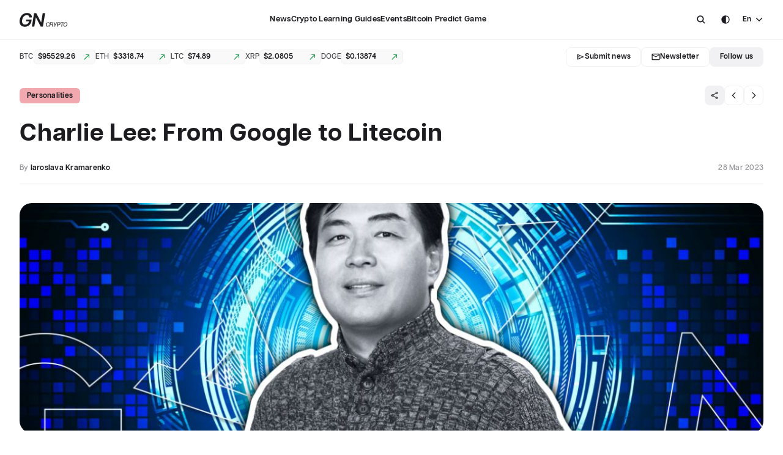

--- FILE ---
content_type: text/html; charset=utf-8
request_url: https://www.gncrypto.news/news/charlie-lee-from-google-to-litecoin/
body_size: 111178
content:
<!doctype html>
<html data-n-head-ssr translate="no" lang="en" data-n-head="%7B%22translate%22:%7B%22ssr%22:%22no%22%7D,%22lang%22:%7B%22ssr%22:%22en%22%7D%7D">
  <head >
    <title>Charlie Lee - Founder of LTC and CTO of Coinbase | GNcrypto | GNcrypto News</title><meta data-n-head="ssr" charset="utf-8"><meta data-n-head="ssr" name="google" content="notranslate"><meta data-n-head="ssr" name="viewport" content="width=device-width, initial-scale=1"><meta data-n-head="ssr" name="facebook-domain-verification" content="zfz471p0s1vjztm1kly6ae2zz28hbk"><meta data-n-head="ssr" name="format-detection" content="telephone=no"><meta data-n-head="ssr" data-hid="twitter:card" property="twitter:card" content="summary_large_image"><meta data-n-head="ssr" data-hid="i18n-og" property="og:locale" content="en"><meta data-n-head="ssr" data-hid="i18n-og-alt-uk" property="og:locale:alternate" content="uk"><meta data-n-head="ssr" data-hid="i18n-og-alt-ru" property="og:locale:alternate" content="ru"><meta data-n-head="ssr" data-hid="description" name="description" content="⭐️Who is Charlie Lee? Why is Brian Armstrong considered a crypto philanthropist? What is Charlie Lee&#x27;s net worth? Which companies have invested in Coinbase? Find it out on our website ⏩"><meta data-n-head="ssr" data-hid="twitter:title" property="twitter:title" content="Charlie Lee - Founder of LTC and CTO of Coinbase | GNcrypto | GNcrypto News"><meta data-n-head="ssr" data-hid="twitter:description" property="twitter:description" content="⭐️Who is Charlie Lee? Why is Brian Armstrong considered a crypto philanthropist? What is Charlie Lee&#x27;s net worth? Which companies have invested in Coinbase? Find it out on our website ⏩"><meta data-n-head="ssr" data-hid="twitter:image" property="twitter:image" content="https://media.gncrypto.news/charlie-lee-from-google-to-litecoin.jpg?1768663221393"><meta data-n-head="ssr" data-hid="og:title" property="og:title" content="Charlie Lee - Founder of LTC and CTO of Coinbase | GNcrypto | GNcrypto News"><meta data-n-head="ssr" data-hid="og:description" property="og:description" content="⭐️Who is Charlie Lee? Why is Brian Armstrong considered a crypto philanthropist? What is Charlie Lee&#x27;s net worth? Which companies have invested in Coinbase? Find it out on our website ⏩"><meta data-n-head="ssr" data-hid="og:image" property="og:image" content="https://media.gncrypto.news/charlie-lee-from-google-to-litecoin.jpg?1768663221393"><meta data-n-head="ssr" data-hid="og:type" property="og:type" content="article"><meta data-n-head="ssr" data-hid="og:url" property="og:url" content="https://www.gncrypto.news/news/charlie-lee-from-google-to-litecoin/"><link data-n-head="ssr" rel="icon" type="image/x-icon" href="/favicon.ico"><link data-n-head="ssr" rel="preconnect" href="https://google.com/"><link data-n-head="ssr" data-hid="i18n-alt-en" rel="alternate" href="https://www.gncrypto.news/news/charlie-lee-from-google-to-litecoin/" hreflang="en"><link data-n-head="ssr" data-hid="i18n-alt-uk" rel="alternate" href="https://www.gncrypto.news/ua/news/charlie-lee-from-google-to-litecoin/" hreflang="uk"><link data-n-head="ssr" data-hid="i18n-alt-ru" rel="alternate" href="https://www.gncrypto.news/ru/news/charlie-lee-from-google-to-litecoin/" hreflang="ru"><link data-n-head="ssr" data-hid="i18n-xd" rel="alternate" href="https://www.gncrypto.news/news/charlie-lee-from-google-to-litecoin/" hreflang="x-default"><link data-n-head="ssr" data-hid="i18n-can" rel="canonical" href="https://www.gncrypto.news/news/charlie-lee-from-google-to-litecoin/"><script data-n-head="ssr" src="https://cdn.jsdelivr.net/npm/sharer.js@latest/sharer.min.js" async></script><script data-n-head="ssr" src="https://www.google.com/recaptcha/api.js?render=6Lf-RJIoAAAAAEnb6bWEzLvAZNkPKL6Ch-Pm8t9a"></script><script data-n-head="ssr" data-hid="gtm-script">if(!window._gtm_init){window._gtm_init=1;(function(w,n,d,m,e,p){w[d]=(w[d]==1||n[d]=='yes'||n[d]==1||n[m]==1||(w[e]&&w[e][p]&&w[e][p]()))?1:0})(window,navigator,'doNotTrack','msDoNotTrack','external','msTrackingProtectionEnabled');(function(w,d,s,l,x,y){w[x]={};w._gtm_inject=function(i){if(w.doNotTrack||w[x][i])return;w[x][i]=1;w[l]=w[l]||[];w[l].push({'gtm.start':new Date().getTime(),event:'gtm.js'});var f=d.getElementsByTagName(s)[0],j=d.createElement(s);j.async=true;j.src='https://www.googletagmanager.com/gtm.js?id='+i;f.parentNode.insertBefore(j,f);}})(window,document,'script','dataLayer','_gtm_ids','_gtm_inject')}</script><script data-n-head="ssr" data-hid="nuxt-jsonld--264a2a3f" type="application/ld+json">[{"@context":"https://schema.org","@type":"NewsMediaOrganization","name":"GNcrypto News","url":"https://www.gncrypto.news","logo":"https://www.gncrypto.news/logo.svg","sameAs":["https://www.youtube.com/channel/UCxeO_SASZNNJSbPldZ1nswg","https://t.me/GNcrypto_ENG","https://discord.com/invite/dxEKVeYehD","https://www.reddit.com/","https://linktr.ee/gncrypto_podcasts"]},{"@context":"https://schema.org","@type":"Organization","name":"GNcrypto News","url":"https://www.gncrypto.news","logo":"https://www.gncrypto.news/logo.svg","sameAs":["https://www.youtube.com/channel/UCxeO_SASZNNJSbPldZ1nswg","https://t.me/GNcrypto_ENG","https://discord.com/invite/dxEKVeYehD","https://www.reddit.com/","https://linktr.ee/gncrypto_podcasts"]}]</script><script data-n-head="ssr" data-hid="nuxt-jsonld--25f886b2" type="application/ld+json">[{"@context":"https://schema.org","@type":"BreadcrumbList","itemListElement":[{"@type":"ListItem","position":1,"item":{"@id":"https://www.gncrypto.news/","name":"Main"}},{"@type":"ListItem","position":2,"item":{"@id":"https://www.gncrypto.news/news/","name":"News"}},{"@type":"ListItem","position":3,"item":{"@id":"https://www.gncrypto.news/news/charlie-lee-from-google-to-litecoin/","name":"Charlie Lee: From Google to Litecoin"}}]},{"@context":"https://schema.org","@type":"NewsArticle","mainEntityOfPage":{"@type":"WebPage","@id":"https://www.gncrypto.news/charlie-lee-from-google-to-litecoin"},"headline":"Charlie Lee - Founder of LTC and CTO of Coinbase | GNcrypto","datePublished":1680001200,"description":"Charlie Lee, the Litecoin developer is a prominent figure in the cryptocurrency world. Despite not being as popular as Bitcoin or Ethereum, LTC remains a favorite among many crypto investors","author":{"@type":"Person","knowsAbout":"","name":"Iaroslava Kramarenko"},"publisher":{"@type":"Organization","name":"GNcrypto News","logo":{"@type":"ImageObject","url":"https://www.gncrypto.news/logo.svg","width":243,"height":80}},"image":{"@type":"ImageObject","url":"https://media.gncrypto.news/charlie-lee-from-google-to-litecoin.jpg"},"speakable":{"@type":"SpeakableSpecification","cssSelector":[".article-content"]},"articleBody":""}]</script><link rel="preload" href="/_nuxt/eb40f93.modern.js" as="script"><link rel="preload" href="/_nuxt/55b4b6e.modern.js" as="script"><link rel="preload" href="/_nuxt/cdf1e79.modern.js" as="script"><link rel="preload" href="/_nuxt/032944f.modern.js" as="script"><link rel="preload" href="/_nuxt/fonts/ArticulatCF-Normal.3124c3c.woff2" as="font" type="font/woff2" crossorigin><link rel="preload" href="/_nuxt/fonts/ArticulatCF-Medium.b149c18.woff2" as="font" type="font/woff2" crossorigin><link rel="preload" href="/_nuxt/fonts/ArticulatCF-DemiBold.356a23b.woff2" as="font" type="font/woff2" crossorigin><link rel="preload" href="/_nuxt/fonts/ArticulatCF-Bold.d0e4cf1.woff2" as="font" type="font/woff2" crossorigin><link rel="preload" href="/_nuxt/82f0c23.modern.js" as="script"><link rel="preload" href="/_nuxt/f723df5.modern.js" as="script"><link rel="preload" href="/_nuxt/6188999.modern.js" as="script"><link rel="preload" href="/_nuxt/044f13a.modern.js" as="script"><link rel="preload" href="/_nuxt/9984401.modern.js" as="script"><link rel="preload" href="/_nuxt/9aa6f29.modern.js" as="script"><link rel="preload" href="/_nuxt/2e7202f.modern.js" as="script"><link rel="preload" href="/_nuxt/158fc09.modern.js" as="script"><link rel="preload" href="/_nuxt/c21c9bd.modern.js" as="script"><link rel="preload" href="/_nuxt/ef85aec.modern.js" as="script"><link rel="preload" href="/_nuxt/cf48628.modern.js" as="script"><style data-vue-ssr-id="67422140:0 6c1adca6:0 66308862:0 44826e64:0 be27f5ee:0 d0c92bc0:0 04c19355:0 6bb12039:0 05cbbe07:0 3756779d:0 a9f1b736:0 0fb48c23:0 eb1b68c2:0 108af310:0 59341ed2:0 4e8f0c23:0 71d94c55:0 1ed99fb2:0 5cf6c4e1:0 6311b048:0 1c338f44:0 49d7cd82:0 4bb2beaa:0 f3fe93b0:0 6e24d32a:0 7c5c5584:0 6f440fe9:0 6c0d54b4:0 316e0a4f:0 ffce84da:0 7bffa0d0:0 0795243c:0 c0e805ee:0 6fc1982e:0 2dbad137:0 68930b7e:0 0edbddaa:0 a1643780:0 3000f1ea:0 35bdd0e7:0">.resize-observer[data-v-8859cc6c]{border:none;background-color:transparent;opacity:0}.resize-observer[data-v-8859cc6c],.resize-observer[data-v-8859cc6c] object{position:absolute;top:0;left:0;z-index:-1;width:100%;height:100%;pointer-events:none;display:block;overflow:hidden}.v-popper__popper{z-index:10000;top:0;left:0;outline:none}.v-popper__popper.v-popper__popper--hidden{visibility:hidden;opacity:0;transition:opacity .15s,visibility .15s;pointer-events:none}.v-popper__popper.v-popper__popper--shown{visibility:visible;opacity:1;transition:opacity .15s}.v-popper__popper.v-popper__popper--skip-transition,.v-popper__popper.v-popper__popper--skip-transition>.v-popper__wrapper{transition:none!important}.v-popper__backdrop{position:absolute;top:0;left:0;width:100%;height:100%;display:none}.v-popper__inner{position:relative;box-sizing:border-box;overflow-y:auto}.v-popper__inner>div{position:relative;z-index:1;max-width:inherit;max-height:inherit}.v-popper__arrow-container{position:absolute;width:10px;height:10px}.v-popper__popper--arrow-overflow .v-popper__arrow-container,.v-popper__popper--no-positioning .v-popper__arrow-container{display:none}.v-popper__arrow-inner,.v-popper__arrow-outer{border-style:solid;position:absolute;top:0;left:0;width:0;height:0}.v-popper__arrow-inner{visibility:hidden;border-width:7px}.v-popper__arrow-outer{border-width:6px}.v-popper__popper[data-popper-placement^=bottom] .v-popper__arrow-inner,.v-popper__popper[data-popper-placement^=top] .v-popper__arrow-inner{left:-2px}.v-popper__popper[data-popper-placement^=bottom] .v-popper__arrow-outer,.v-popper__popper[data-popper-placement^=top] .v-popper__arrow-outer{left:-1px}.v-popper__popper[data-popper-placement^=top] .v-popper__arrow-inner,.v-popper__popper[data-popper-placement^=top] .v-popper__arrow-outer{border-bottom-width:0;border-left-color:transparent!important;border-right-color:transparent!important;border-bottom-color:transparent!important}.v-popper__popper[data-popper-placement^=top] .v-popper__arrow-inner{top:-2px}.v-popper__popper[data-popper-placement^=bottom] .v-popper__arrow-container{top:0}.v-popper__popper[data-popper-placement^=bottom] .v-popper__arrow-inner,.v-popper__popper[data-popper-placement^=bottom] .v-popper__arrow-outer{border-top-width:0;border-left-color:transparent!important;border-right-color:transparent!important;border-top-color:transparent!important}.v-popper__popper[data-popper-placement^=bottom] .v-popper__arrow-inner{top:-4px}.v-popper__popper[data-popper-placement^=bottom] .v-popper__arrow-outer{top:-6px}.v-popper__popper[data-popper-placement^=left] .v-popper__arrow-inner,.v-popper__popper[data-popper-placement^=right] .v-popper__arrow-inner{top:-2px}.v-popper__popper[data-popper-placement^=left] .v-popper__arrow-outer,.v-popper__popper[data-popper-placement^=right] .v-popper__arrow-outer{top:-1px}.v-popper__popper[data-popper-placement^=right] .v-popper__arrow-inner,.v-popper__popper[data-popper-placement^=right] .v-popper__arrow-outer{border-left-width:0;border-left-color:transparent!important;border-top-color:transparent!important;border-bottom-color:transparent!important}.v-popper__popper[data-popper-placement^=right] .v-popper__arrow-inner{left:-4px}.v-popper__popper[data-popper-placement^=right] .v-popper__arrow-outer{left:-6px}.v-popper__popper[data-popper-placement^=left] .v-popper__arrow-container{right:-10px}.v-popper__popper[data-popper-placement^=left] .v-popper__arrow-inner,.v-popper__popper[data-popper-placement^=left] .v-popper__arrow-outer{border-right-width:0;border-top-color:transparent!important;border-right-color:transparent!important;border-bottom-color:transparent!important}.v-popper__popper[data-popper-placement^=left] .v-popper__arrow-inner{left:-2px}.v-popper--theme-dropdown .v-popper__inner{background:#fff;color:#000;border-radius:6px;border:1px solid #ddd;box-shadow:0 6px 30px rgba(0,0,0,.1019607843)}.v-popper--theme-dropdown .v-popper__arrow-inner{visibility:visible;border-color:#fff}.v-popper--theme-dropdown .v-popper__arrow-outer{border-color:#ddd}.v-popper--theme-tooltip .v-popper__inner{background:rgba(0,0,0,.8);color:#fff;border-radius:6px;padding:7px 12px 6px}.v-popper--theme-tooltip .v-popper__arrow-outer{border-color:rgba(0,0,0,.8)}@font-face{font-family:"ArticulatCF";src:url(/_nuxt/fonts/ArticulatCF-Normal.3124c3c.woff2) format("woff2"),url(/_nuxt/fonts/ArticulatCF-Normal.3124c3c.woff2) format("woff2");font-weight:400;font-style:normal;font-display:swap}@font-face{font-family:"ArticulatCF";src:url(/_nuxt/fonts/ArticulatCF-Medium.b149c18.woff2) format("woff2"),url(/_nuxt/fonts/ArticulatCF-Medium.b149c18.woff2) format("woff2");font-weight:500;font-style:normal;font-display:swap}@font-face{font-family:"ArticulatCF";src:url(/_nuxt/fonts/ArticulatCF-DemiBold.356a23b.woff2) format("woff2"),url(/_nuxt/fonts/ArticulatCF-DemiBold.356a23b.woff2) format("woff2");font-weight:600;font-style:normal;font-display:swap}@font-face{font-family:"ArticulatCF";src:url(/_nuxt/fonts/ArticulatCF-Bold.d0e4cf1.woff2) format("woff2"),url(/_nuxt/fonts/ArticulatCF-Bold.d0e4cf1.woff2) format("woff2");font-weight:700;font-style:normal;font-display:swap}:root{--text-headings:var(--neutral-10);--text-body-primary:var(--neutral-10);--text-body-invert:var(--neutral-100);--text-body-secondary:var(--neutral-60);--text-success:var(--green-40);--text-warning:var(--yellow-40);--text-error:var(--red-40);--text-label-1:var(--neutral-10);--text-label-2:var(--neutral-30);--text-label-3:var(--neutral-60);--font-family-main:"ArticulatCF"}:root [data-theme=dark]{--text-headings:var(--neutral-100);--text-body-primary:var(--neutral-100);--text-body-invert:var(--neutral-10);--text-body-secondary:var(--neutral-60);--text-success:var(--green-70);--text-warning:var(--yellow-70);--text-error:var(--red-70);--text-label-1:var(--neutral-100);--text-label-2:var(--neutral-60);--text-label-3:var(--neutral-60)}.h1,.h2,.h3,.h4,.h5,.h6,h1,h2,h3,h4,h5,h6{font-weight:700;margin:0;letter-spacing:.02em;word-break:break-word;color:var(--text-headings)}.h1,h1{font-size:28px;line-height:32px}@media(min-width:768px){.h1,h1{font-size:40px;line-height:46px}}@media(min-width:1366px){.h1,h1{font-size:44px;line-height:54px}}.h2,h2{font-size:24px;line-height:28px}@media(min-width:768px){.h2,h2{font-size:28px;line-height:34px}}@media(min-width:1366px){.h2,h2{font-size:32px;line-height:42px}}.h3,h3{font-size:20px;line-height:26px}@media(min-width:768px){.h3,h3{font-size:24px;line-height:32px}}@media(min-width:1366px){.h3,h3{font-size:24px;line-height:32px}}.h4,h4{font-size:18px;line-height:24px}@media(min-width:768px){.h4,h4{font-size:20px;line-height:26px}}@media(min-width:1366px){.h4,h4{font-size:20px;line-height:26px}}.h5,h5{font-size:16px;line-height:22px}@media(min-width:768px){.h5,h5{font-size:18px;line-height:24px}}@media(min-width:1366px){.h5,h5{font-size:18px;line-height:24px}}.h6,h6{font-size:14px;line-height:18px}@media(min-width:768px){.h6,h6{font-size:16px;line-height:22px}}@media(min-width:1366px){.h6,h6{font-size:16px;line-height:22px}}[class*=paragraph]{letter-spacing:.02em}.paragraph--medium-16{font-size:16px;line-height:28px;font-weight:500}.paragraph--normal-14{font-size:14px;line-height:26px;font-weight:400}.paragraph--normal-13{font-size:13px;line-height:24px;font-weight:400}.paragraph--medium-14{font-size:14px;line-height:26px;font-weight:500}.paragraph--demibold-14{font-size:14px;line-height:26px;font-weight:600}.paragraph--medium-13{font-size:13px;line-height:24px;font-weight:500}.paragraph--medium-12{font-size:12px;line-height:22px;font-weight:500}.paragraph--normal-12{font-size:12px;line-height:26px;font-weight:400}.paragraph--normal-11{font-size:11px;line-height:20px;font-weight:400}.label--demibold-14{font-size:14px;line-height:18px;font-weight:600;letter-spacing:.02em}.label--demibold-13{font-size:13px}.label--demibold-12,.label--demibold-13{line-height:16px;font-weight:600;letter-spacing:.02em}.label--demibold-12{font-size:12px}.label--demibold-11{font-size:11px;line-height:16px;font-weight:600;letter-spacing:.04em}.label--bold-14{font-size:14px;line-height:22px}.label--bold-12,.label--bold-14{font-weight:700;letter-spacing:.02em}.label--bold-12{font-size:12px;line-height:16px}.label--medium-14{font-size:14px;line-height:22px;font-weight:500;letter-spacing:.02em}.label--medium-13{font-size:13px}.label--medium-12,.label--medium-13{line-height:16px;font-weight:500;letter-spacing:.02em}.label--medium-12{font-size:12px}.label--medium-11{font-size:11px;line-height:16px;font-weight:500;letter-spacing:.04em}.description-13{font-size:13px;line-height:20px}.description-12,.description-13{letter-spacing:.02em;font-weight:500}.description-12{font-size:12px;line-height:18px}.text--center{text-align:center}.text--uppercase{text-transform:uppercase}.text--capitalize{text-transform:capitalize}.text--bold{font-weight:700}.text--demibold,.text--semi-bold{font-weight:600}.text--label-1{color:var(--text-label-1)}.text--label-2{color:var(--text-label-2)}.text--label-3{color:var(--text-label-3)}.text-color--primary{color:var(--text-body-primary)}.text-color--secondary{color:var(--text-body-secondary)}.text-color--invert{color:var(--text-body-invert)}.text--success{color:var(--text-success)}.text--danger{color:var(--text-error)}.subtitle-1{margin-bottom:var(--spacing-md);font-size:20px}@media(min-width:768px){.subtitle-1{font-size:24px}}:root{--primary-neutral-0:#000;--primary-neutral-10:#1c1b1f;--primary-neutral-20:#313033;--primary-neutral-30:#474649;--primary-neutral-40:#5e5d62;--primary-neutral-70:#abaaae;--primary-neutral-90:#e2e1e6;--primary-neutral-95:#f0eff4;--primary-neutral-99:#fcfbff;--primary-neutral-100:#fff;--supportive-red-dark:#d50000;--supportive-red-light:#ff4848;--supportive-yellow:#ffbb1d;--supportive-green:#009e23;--supportive-pink:#e85ac8;--tertiary-txt:#767579;--linear-gradient-ltr:linear-gradient(90deg,#fff,hsla(0,0%,100%,0));--linear-gradient-rtl:linear-gradient(270deg,#fff,hsla(0,0%,100%,0));--linear-gradient-ttb:linear-gradient(180deg,#fff,hsla(0,0%,100%,0.1));--linear-gradient-btt:linear-gradient(0deg,#fff,hsla(0,0%,100%,0.1))}:root,:root [data-theme=dark]{--primary-neutral-50:#767579;--primary-neutral-60:#919094;--primary-neutral-80:#c6c5ca;--popup-bg:#1c1b1f;--secondary-btn-bg:#222126;--dividers-stroke:#2b2a2d;--headlines-nav:#fff;--secondary-txt:#c6c5ca}:root [data-theme=dark]{--primary-neutral-100:#1c1b1f;--primary-neutral-99:#222126;--primary-neutral-95:#222126;--primary-neutral-90:#313033;--primary-neutral-70:#767579;--primary-neutral-40:#e2e1e6;--primary-neutral-30:#e2e1e6;--primary-neutral-20:#fff;--primary-neutral-10:#fff;--primary-neutral-0:#fff;--supportive-red-dark:#d50000;--supportive-red-light:#ff4848;--supportive-yellow:#ffbb1d;--supportive-green:#2dd612;--supportive-pink:#e85ac8;--linear-gradient-ltr:linear-gradient(90deg,#1c1b1f,rgba(46,46,46,0));--linear-gradient-rtl:linear-gradient(270deg,#1c1b1f,rgba(46,46,46,0));--linear-gradient-ttb:linear-gradient(180deg,#1c1b1f,rgba(46,46,46,0));--linear-gradient-btt:linear-gradient(0deg,#1c1b1f,rgba(46,46,46,0))}:root{--ease25:all 0.25s ease-in-out}.link-hover-fadeout{transition:var(--ease25)}@media(min-width:1366px){.link-hover-fadeout:hover{opacity:.6}}.ml-auto{margin-left:auto}.d-inline{display:inline}.d-none{display:none}.w-100{width:100%}.d-block{display:block}.d-flex{display:flex}.align-center{align-items:center}.flex-wrap{flex-wrap:wrap}.transition-25{transition:var(--ease25)}.transition-none{transition:none}.no-shrink{flex-shrink:0}.border-primary{border:1px solid var(--border-primary)}.position-relative{position:relative}html{-webkit-tap-highlight-color:rgba(0,0,0,0);width:100vw}html .text--justified{text-align:justify;-moz-text-align-last:left;text-align-last:left}html[lang=ru] .text--justified,html[lang=uk] .text--justified{-webkit-hyphens:auto;hyphens:auto}h1,h2,h3,h4,h5,h6,p{margin:0}[data-theme=dark] p a{color:var(--primary-neutral-80)}a{color:var(--blue-40);text-decoration:none;transition:all .25s ease-out}@media(min-width:1366px){a:hover{opacity:.75}}a:not(.external-link){color:var(--text-label-1);display:inline-block;cursor:pointer}.cursor-pointer{cursor:pointer}ol,ul{list-style-type:none}blockquote,figcaption,figure,ol,ul{padding:0;margin:0}*,:after,:before{box-sizing:border-box}label{cursor:default}input,textarea{cursor:text;outline:none;color:inherit;font-weight:500;font-family:var(--font-family-main),sans-serif;-ms-overflow-style:none;scrollbar-width:none}input::-moz-placeholder, textarea::-moz-placeholder{font-family:var(--font-family-main),sans-serif;font-size:13px;font-weight:500;color:var(--text-label-2);-moz-transition:opacity .25s ease-in-out;transition:opacity .25s ease-in-out}input::placeholder,textarea::placeholder{font-family:var(--font-family-main),sans-serif;font-size:13px;font-weight:500;color:var(--text-label-2);transition:opacity .25s ease-in-out}input::-webkit-scrollbar,textarea::-webkit-scrollbar{display:none}button{all:unset;padding:0;border:none;background:none;outline:none;cursor:pointer}body{font-family:var(--font-family-main),sans-serif;font-weight:500;font-size:16px;line-height:100%;background:var(--bg-page);color:var(--text-body-primary);margin:0;overflow-x:hidden;overflow-y:auto;overscroll-behavior:none;width:100vw;scrollbar-gutter:stable both-edges;transition:background .25s ease-in-out}body.--no-scroll{overflow:hidden!important}body.--no-scroll .header{right:6px}.container{width:100%;padding:0 1.5rem;margin:0 auto}@media(min-width:1024px){.container{max-width:120rem}}@media(max-width:1023px){.container{padding:0 2.5rem}}@media(max-width:767px){.container{padding:0 1rem}}::-webkit-scrollbar{width:6px;height:6px;position:absolute;right:0}::-webkit-scrollbar-track{background:transparent}::-webkit-scrollbar-thumb{background-color:var(--primary-neutral-95);border-radius:5px}.--bg-primary{background:transparent;border:1px solid var(--border-primary)}.--bg-danger{background:var(--supportive-red-dark)}.--bg-success{background:var(--supportive-green)}.text-gradient{-webkit-background-clip:text!important;-webkit-text-fill-color:transparent}.grecaptcha-badge{visibility:hidden;pointer-events:none}.disabled{pointer-events:none;opacity:.3}input:-internal-autofill-selected,input:-webkit-autofill,input:-webkit-autofill:active,input:-webkit-autofill:focus,input:-webkit-autofill:hover,select:-internal-autofill-selected,select:-webkit-autofill,select:-webkit-autofill:active,select:-webkit-autofill:focus,select:-webkit-autofill:hover,textarea:-internal-autofill-selected,textarea:-webkit-autofill,textarea:-webkit-autofill:active,textarea:-webkit-autofill:focus,textarea:-webkit-autofill:hover{-webkit-transition:background-color 600000s 0s,color 600000s 0s!important;transition:background-color 600000s 0s,color 600000s 0s!important}.loading-grid{margin-top:var(--spacing-2xl)}.--light-blue{color:#3268f1}.link-inactive{cursor:default;pointer-events:none}.fade-enter-active,.fade-leave-active{transition:opacity .5s}.fade-enter,.fade-leave-to{opacity:0}.page-enter-active,.page-leave-active{transition:opacity 0s}.page-enter,.page-leave-to{opacity:0}.fade-fast-enter-active,.fade-fast-leave-active{transition:opacity .2s}.fade-fast-enter,.fade-fast-leave-to{opacity:0;transition:opacity .1s}.slide-enter-active,.slide-leave-active{transition:.5s ease-in-out}.slide-enter,.slide-leave-to{transform:translate(-100%)}:root{--radius-none:0;--radius-4xs:2px;--radius-3xs:4px;--radius-2xs:6px;--radius-xs:8px;--radius-sm:12px;--radius-md:16px;--radius-lg:20px;--radius-xl:24px;--radius-round:9999px;--radius-chips-sm:var(--radius-2xs);--radius-chips-md:var(--radius-xs);--radius-popup:var(--radius-md);--radius-checkbox:var(--radius-3xs);--radius-radiobutton:var(--radius-round);--radius-element-48px-height:var(--radius-sm);--radius-element-40px-height:var(--radius-xs);--radius-element-32px-height:var(--radius-xs);--radius-element-24px-height:var(--radius-2xs)}.radius-none{border-radius:0!important}.radius-4xs{border-radius:2px!important}.radius-3xs{border-radius:4px!important}.radius-2xs{border-radius:6px!important}.radius-xs{border-radius:8px!important}.radius-sm{border-radius:12px!important}.radius-md{border-radius:16px!important}.radius-lg{border-radius:20px!important}.radius-xl{border-radius:24px!important}.radius-round{border-radius:9999px!important}:root{--spacing-none:0;--spacing-5xs:2px;--spacing-4xs:4px;--spacing-3xs:6px;--spacing-2xs:8px;--spacing-xs:12px;--spacing-sm:16px;--spacing-md:24px;--spacing-lg:32px;--spacing-xl:40px;--spacing-2xl:48px;--spacing-3xl:56px;--spacing-4xl:64px;--spacing-5xl:72px;--spacing-newscard-desktop:var(--spacing-sm)}.m-none{margin:0!important}.p-none{padding:0!important}.m-5xs{margin:2px!important}.p-5xs{padding:2px!important}.m-4xs{margin:4px!important}.p-4xs{padding:4px!important}.m-3xs{margin:6px!important}.p-3xs{padding:6px!important}.m-2xs{margin:8px!important}.p-2xs{padding:8px!important}.m-xs{margin:12px!important}.p-xs{padding:12px!important}.m-sm{margin:16px!important}.p-sm{padding:16px!important}.m-md{margin:24px!important}.p-md{padding:24px!important}.m-lg{margin:32px!important}.p-lg{padding:32px!important}.m-xl{margin:40px!important}.p-xl{padding:40px!important}.m-2xl{margin:48px!important}.p-2xl{padding:48px!important}.m-3xl{margin:56px!important}.p-3xl{padding:56px!important}.m-4xl{margin:64px!important}.p-4xl{padding:64px!important}.m-5xl{margin:72px!important}.p-5xl{padding:72px!important}.m-auto{margin:auto!important}.mt-none{margin-top:0!important}.pt-none{padding-top:0!important}.mb-none{margin-bottom:0!important}.pb-none{padding-bottom:0!important}.ml-none{margin-left:0!important}.pl-none{padding-left:0!important}.mr-none{margin-right:0!important}.pr-none{padding-right:0!important}.mt-5xs{margin-top:2px!important}.pt-5xs{padding-top:2px!important}.mb-5xs{margin-bottom:2px!important}.pb-5xs{padding-bottom:2px!important}.ml-5xs{margin-left:2px!important}.pl-5xs{padding-left:2px!important}.mr-5xs{margin-right:2px!important}.pr-5xs{padding-right:2px!important}.mt-4xs{margin-top:4px!important}.pt-4xs{padding-top:4px!important}.mb-4xs{margin-bottom:4px!important}.pb-4xs{padding-bottom:4px!important}.ml-4xs{margin-left:4px!important}.pl-4xs{padding-left:4px!important}.mr-4xs{margin-right:4px!important}.pr-4xs{padding-right:4px!important}.mt-3xs{margin-top:6px!important}.pt-3xs{padding-top:6px!important}.mb-3xs{margin-bottom:6px!important}.pb-3xs{padding-bottom:6px!important}.ml-3xs{margin-left:6px!important}.pl-3xs{padding-left:6px!important}.mr-3xs{margin-right:6px!important}.pr-3xs{padding-right:6px!important}.mt-2xs{margin-top:8px!important}.pt-2xs{padding-top:8px!important}.mb-2xs{margin-bottom:8px!important}.pb-2xs{padding-bottom:8px!important}.ml-2xs{margin-left:8px!important}.pl-2xs{padding-left:8px!important}.mr-2xs{margin-right:8px!important}.pr-2xs{padding-right:8px!important}.mt-xs{margin-top:12px!important}.pt-xs{padding-top:12px!important}.mb-xs{margin-bottom:12px!important}.pb-xs{padding-bottom:12px!important}.ml-xs{margin-left:12px!important}.pl-xs{padding-left:12px!important}.mr-xs{margin-right:12px!important}.pr-xs{padding-right:12px!important}.mt-sm{margin-top:16px!important}.pt-sm{padding-top:16px!important}.mb-sm{margin-bottom:16px!important}.pb-sm{padding-bottom:16px!important}.ml-sm{margin-left:16px!important}.pl-sm{padding-left:16px!important}.mr-sm{margin-right:16px!important}.pr-sm{padding-right:16px!important}.mt-md{margin-top:24px!important}.pt-md{padding-top:24px!important}.mb-md{margin-bottom:24px!important}.pb-md{padding-bottom:24px!important}.ml-md{margin-left:24px!important}.pl-md{padding-left:24px!important}.mr-md{margin-right:24px!important}.pr-md{padding-right:24px!important}.mt-lg{margin-top:32px!important}.pt-lg{padding-top:32px!important}.mb-lg{margin-bottom:32px!important}.pb-lg{padding-bottom:32px!important}.ml-lg{margin-left:32px!important}.pl-lg{padding-left:32px!important}.mr-lg{margin-right:32px!important}.pr-lg{padding-right:32px!important}.mt-xl{margin-top:40px!important}.pt-xl{padding-top:40px!important}.mb-xl{margin-bottom:40px!important}.pb-xl{padding-bottom:40px!important}.ml-xl{margin-left:40px!important}.pl-xl{padding-left:40px!important}.mr-xl{margin-right:40px!important}.pr-xl{padding-right:40px!important}.mt-2xl{margin-top:48px!important}.pt-2xl{padding-top:48px!important}.mb-2xl{margin-bottom:48px!important}.pb-2xl{padding-bottom:48px!important}.ml-2xl{margin-left:48px!important}.pl-2xl{padding-left:48px!important}.mr-2xl{margin-right:48px!important}.pr-2xl{padding-right:48px!important}.mt-3xl{margin-top:56px!important}.pt-3xl{padding-top:56px!important}.mb-3xl{margin-bottom:56px!important}.pb-3xl{padding-bottom:56px!important}.ml-3xl{margin-left:56px!important}.pl-3xl{padding-left:56px!important}.mr-3xl{margin-right:56px!important}.pr-3xl{padding-right:56px!important}.mt-4xl{margin-top:64px!important}.pt-4xl{padding-top:64px!important}.mb-4xl{margin-bottom:64px!important}.pb-4xl{padding-bottom:64px!important}.ml-4xl{margin-left:64px!important}.pl-4xl{padding-left:64px!important}.mr-4xl{margin-right:64px!important}.pr-4xl{padding-right:64px!important}.mt-5xl{margin-top:72px!important}.pt-5xl{padding-top:72px!important}.mb-5xl{margin-bottom:72px!important}.pb-5xl{padding-bottom:72px!important}.ml-5xl{margin-left:72px!important}.pl-5xl{padding-left:72px!important}.mr-5xl{margin-right:72px!important}.pr-5xl{padding-right:72px!important}.mt-auto{margin-top:auto!important}.mb-auto{margin-bottom:auto!important}.ml-auto{margin-left:auto!important}.mr-auto{margin-right:auto!important}.mx-none{margin-left:0!important;margin-right:0!important}.px-none{padding-left:0!important;padding-right:0!important}.my-none{margin-top:0!important;margin-bottom:0!important}.py-none{padding-top:0!important;padding-bottom:0!important}.mx-5xs{margin-left:2px!important;margin-right:2px!important}.px-5xs{padding-left:2px!important;padding-right:2px!important}.my-5xs{margin-top:2px!important;margin-bottom:2px!important}.py-5xs{padding-top:2px!important;padding-bottom:2px!important}.mx-4xs{margin-left:4px!important;margin-right:4px!important}.px-4xs{padding-left:4px!important;padding-right:4px!important}.my-4xs{margin-top:4px!important;margin-bottom:4px!important}.py-4xs{padding-top:4px!important;padding-bottom:4px!important}.mx-3xs{margin-left:6px!important;margin-right:6px!important}.px-3xs{padding-left:6px!important;padding-right:6px!important}.my-3xs{margin-top:6px!important;margin-bottom:6px!important}.py-3xs{padding-top:6px!important;padding-bottom:6px!important}.mx-2xs{margin-left:8px!important;margin-right:8px!important}.px-2xs{padding-left:8px!important;padding-right:8px!important}.my-2xs{margin-top:8px!important;margin-bottom:8px!important}.py-2xs{padding-top:8px!important;padding-bottom:8px!important}.mx-xs{margin-left:12px!important;margin-right:12px!important}.px-xs{padding-left:12px!important;padding-right:12px!important}.my-xs{margin-top:12px!important;margin-bottom:12px!important}.py-xs{padding-top:12px!important;padding-bottom:12px!important}.mx-sm{margin-left:16px!important;margin-right:16px!important}.px-sm{padding-left:16px!important;padding-right:16px!important}.my-sm{margin-top:16px!important;margin-bottom:16px!important}.py-sm{padding-top:16px!important;padding-bottom:16px!important}.mx-md{margin-left:24px!important;margin-right:24px!important}.px-md{padding-left:24px!important;padding-right:24px!important}.my-md{margin-top:24px!important;margin-bottom:24px!important}.py-md{padding-top:24px!important;padding-bottom:24px!important}.mx-lg{margin-left:32px!important;margin-right:32px!important}.px-lg{padding-left:32px!important;padding-right:32px!important}.my-lg{margin-top:32px!important;margin-bottom:32px!important}.py-lg{padding-top:32px!important;padding-bottom:32px!important}.mx-xl{margin-left:40px!important;margin-right:40px!important}.px-xl{padding-left:40px!important;padding-right:40px!important}.my-xl{margin-top:40px!important;margin-bottom:40px!important}.py-xl{padding-top:40px!important;padding-bottom:40px!important}.mx-2xl{margin-left:48px!important;margin-right:48px!important}.px-2xl{padding-left:48px!important;padding-right:48px!important}.my-2xl{margin-top:48px!important;margin-bottom:48px!important}.py-2xl{padding-top:48px!important;padding-bottom:48px!important}.mx-3xl{margin-left:56px!important;margin-right:56px!important}.px-3xl{padding-left:56px!important;padding-right:56px!important}.my-3xl{margin-top:56px!important;margin-bottom:56px!important}.py-3xl{padding-top:56px!important;padding-bottom:56px!important}.mx-4xl{margin-left:64px!important;margin-right:64px!important}.px-4xl{padding-left:64px!important;padding-right:64px!important}.my-4xl{margin-top:64px!important;margin-bottom:64px!important}.py-4xl{padding-top:64px!important;padding-bottom:64px!important}.mx-5xl{margin-left:72px!important;margin-right:72px!important}.px-5xl{padding-left:72px!important;padding-right:72px!important}.my-5xl{margin-top:72px!important;margin-bottom:72px!important}.py-5xl{padding-top:72px!important;padding-bottom:72px!important}.mx-auto{margin-left:auto!important;margin-right:auto!important}.my-auto{margin-top:auto!important;margin-bottom:auto!important}:root{--neutral-0:#000;--neutral-025:rgba(0,0,0,0.25);--neutral-5:#151417;--neutral-10:#1c1b1f;--neutral-15:#222126;--neutral-20:#313033;--neutral-30:#474649;--neutral-40:#5e5d62;--neutral-50:#767579;--neutral-60:#919094;--neutral-70:#abaaae;--neutral-80:#c6c5ca;--neutral-90:#e4e4e8;--neutral-95:#f1f0f3;--neutral-98:#f9f9fa;--neutral-100:#fff;--red-15:#3d1414;--red-40:#c20;--red-70:#ff4848;--red-80:#f78484;--red-95:#ffebeb;--green-15:#0f4221;--green-40:#21964a;--green-70:#2dc862;--green-80:#50d87e;--green-95:#e0f8e8;--yellow-15:#40331a;--yellow-40:#d09600;--yellow-70:#ffa800;--yellow-80:#ffd380;--yellow-95:#fff6e5;--blue-40:#2863fe;--blue-70:#51a6f5;--primary-black:var(--neutral-10);--primary-white:var(--neutral-100);--secondary:var(--neutral-95);--bg-page:var(--neutral-100);--bg-popup:var(--neutral-100);--bg-success:var(--green-95);--bg-warning:var(--yellow-95);--bg-error:var(--red-95);--bg-banner:var(--neutral-98);--bg-banner-dark:var(--neutral-15);--bg-switchtabs-default:var(--neutral-95);--bg-switchtabs-active:var(--neutral-100);--border-primary:var(--neutral-95);--border-primary-hover:var(--neutral-80);--border-primary-active:var(--neutral-60);--menu-shadow:hsla(0,0%,47.1%,0.1)}:root [data-theme=dark]{--primary-black:var(--neutral-100);--primary-white:var(--neutral-10);--secondary:var(--neutral-15);--bg-page:var(--neutral-5);--bg-popup:var(--neutral-10);--bg-success:var(--green-15);--bg-warning:var(--yellow-15);--bg-error:var(--red-15);--bg-banner:var(--neutral-15);--bg-banner-dark:var(--neutral-10);--bg-switchtabs-default:var(--neutral-20);--bg-switchtabs-active:var(--neutral-10);--border-primary:var(--neutral-20);--border-primary-hover:var(--neutral-40);--menu-shadow:rgba(0,0,0,0.8)}html .rocket-panel{margin:1rem 0 2rem}@media(min-width:1366px){html .rocket-panel{margin:1.5rem 0 3.5rem}}html .rocket-panel div{margin:1.25rem 0}html .rocket-panel img{width:100%;margin:1rem 0}html .rocket-panel ul{margin-top:1.25rem;list-style-position:inside}html .rocket-panel ul li{display:flex}html .rocket-panel ul li:before{content:"•";font-size:1rem;padding:0 .75rem}html .rocket-panel ol{margin-top:1.25rem;padding-left:1.25rem;list-style-type:decimal;list-style-position:outside}html .rocket-panel ol li{padding-left:.625rem}.arrow{position:absolute;top:50%;transform:translateY(-50%);-webkit-transform:translateY(-50%);cursor:pointer;z-index:3}.arrow,.arrow circle{transition:var(--ease25)}.arrow circle{fill:var(--primary-neutral-100)}.arrow.arrow--prev{left:25px;transform:translateY(-50%) rotate(180deg)}@media(max-width:767px){.arrow.arrow--prev{left:15px}}.arrow.arrow--next{left:auto;right:25px}@media(max-width:767px){.arrow.arrow--next{right:15px}}.arrow.arrow--disabled circle{fill:hsla(0,0%,100%,.5)}.arrow:not(.arrow--disabled):hover{filter:invert(.95)}:root{--text-calendar-atom-number-default:var(--neutral-10);--text-calendar-atom-number-hover:var(--neutral-10);--text-calendar-atom-number-pressed:var(--neutral-40);--text-calendar-atom-number-active:var(--neutral-100);--bg-calendar-atom-number-default:var(--neutral-98);--bg-calendar-atom-number-hover:var(--neutral-90);--bg-calendar-atom-number-pressed:var(--neutral-90);--bg-calendar-atom-number-active:var(--primary-black);--bg-calendar-atom-number-disabled:var(--neutral-98)}:root,:root [data-theme=dark]{--border-calendar-atom-number-pressed:var(--neutral-60)}:root [data-theme=dark]{--text-calendar-atom-number-default:var(--neutral-100);--text-calendar-atom-number-hover:var(--neutral-100);--text-calendar-atom-number-pressed:var(--neutral-70);--text-calendar-atom-number-active:var(--neutral-10);--bg-calendar-atom-number-default:var(--neutral-20);--bg-calendar-atom-number-hover:var(--neutral-30);--bg-calendar-atom-number-pressed:var(--neutral-30);--bg-calendar-atom-number-active:var(--neutral-100);--bg-calendar-atom-number-disabled:var(--neutral-15)}.mx-datepicker{margin:0 auto}.mx-datepicker.no-border .mx-datepicker-main{border:none}.mx-datepicker-main{border-radius:var(--radius-2xs);background-color:var(--bg-popup)!important;border:none!important}.mx-datepicker-main .mx-calendar{margin:0 auto;padding:var(--spacing-sm)}.mx-datepicker-main .mx-calendar .mx-calendar-content{height:-moz-fit-content;height:fit-content}.mx-datepicker-main .mx-calendar-panel-date{width:248px}@media(min-width:320px){.mx-datepicker-main .mx-calendar-panel-date{width:328px}}.mx-datepicker-main .mx-calendar-panel-date .mx-btn-icon-double-left,.mx-datepicker-main .mx-calendar-panel-date .mx-btn-icon-double-right{display:none}.mx-datepicker-main .mx-calendar-header .mx-btn-icon-double-left,.mx-datepicker-main .mx-calendar-header .mx-btn-icon-double-right,.mx-datepicker-main .mx-calendar-header .mx-btn-icon-left,.mx-datepicker-main .mx-calendar-header .mx-btn-icon-right{height:32px;padding:0 12px;border-radius:var(--radius-element-32px-height);background:transparent;color:var(--text-button-tertiary);border:1px solid var(--border-button-tertiary)}@media(min-width:768px){.mx-datepicker-main .mx-calendar-header .mx-btn-icon-double-left:hover,.mx-datepicker-main .mx-calendar-header .mx-btn-icon-double-right:hover,.mx-datepicker-main .mx-calendar-header .mx-btn-icon-left:hover,.mx-datepicker-main .mx-calendar-header .mx-btn-icon-right:hover{color:var(--text-button-tertiary-hover);border-color:var(--border-button-tertiary-hover)}}.mx-datepicker-main .mx-calendar-header .mx-btn-icon-double-left.active,.mx-datepicker-main .mx-calendar-header .mx-btn-icon-double-left:active,.mx-datepicker-main .mx-calendar-header .mx-btn-icon-double-right.active,.mx-datepicker-main .mx-calendar-header .mx-btn-icon-double-right:active,.mx-datepicker-main .mx-calendar-header .mx-btn-icon-left.active,.mx-datepicker-main .mx-calendar-header .mx-btn-icon-left:active,.mx-datepicker-main .mx-calendar-header .mx-btn-icon-right.active,.mx-datepicker-main .mx-calendar-header .mx-btn-icon-right:active{color:var(--text-button-tertiary-pressed);border-color:var(--border-button-pressed);background:var(--bg-button-secondary-pressed)}.mx-datepicker-main .mx-calendar-header .mx-btn-icon-double-left i:after,.mx-datepicker-main .mx-calendar-header .mx-btn-icon-double-left i:before,.mx-datepicker-main .mx-calendar-header .mx-btn-icon-double-right i:after,.mx-datepicker-main .mx-calendar-header .mx-btn-icon-double-right i:before,.mx-datepicker-main .mx-calendar-header .mx-btn-icon-left i:after,.mx-datepicker-main .mx-calendar-header .mx-btn-icon-left i:before,.mx-datepicker-main .mx-calendar-header .mx-btn-icon-right i:after,.mx-datepicker-main .mx-calendar-header .mx-btn-icon-right i:before{width:9px;height:9px;top:-1px}.mx-datepicker-main .mx-calendar-header .mx-btn-icon-double-left i:before,.mx-datepicker-main .mx-calendar-header .mx-btn-icon-left i:before{left:2px}.mx-datepicker-main .mx-calendar-header .mx-btn-icon-double-right i:after,.mx-datepicker-main .mx-calendar-header .mx-btn-icon-right i:before,.mx-datepicker-main .mx-calendar-header .mx-icon-double-left:after{left:-2px}.mx-datepicker-main .mx-calendar-header .mx-btn-icon-double-right i:before{left:2px}.mx-datepicker-main .mx-calendar-header .mx-calendar-header-label{color:var(--text-label-1);display:block}.mx-datepicker-main .mx-calendar-header .mx-btn-text{font-size:14px;line-height:22px;font-weight:700;letter-spacing:.02em;text-transform:capitalize;color:var(--text-label-1);transition:opacity .25s ease-in-out}.mx-datepicker-main .mx-calendar-header .mx-btn-text:hover{opacity:.6}.mx-datepicker-main .mx-calendar-header .mx-icon-right:before{transform:rotate(135deg)}.mx-datepicker-main .mx-calendar-header .mx-icon-left:before{transform:rotate(-45deg)}.mx-datepicker-main .mx-table-year{border-spacing:var(--spacing-4xs) var(--spacing-2xs)}.mx-datepicker-main .mx-table-year .cell div{height:32px;display:flex;align-items:center;justify-content:center;margin:0 var(--spacing-5xs);border-radius:var(--radius-2xs);background:var(--bg-calendar-atom-number-default);color:var(--text-calendar-atom-number-default);text-transform:capitalize}.mx-datepicker-main .mx-table-year .cell:hover{background:unset}.mx-datepicker-main .mx-table-year .cell:hover div{background:var(--bg-calendar-atom-number-hover);color:var(--text-calendar-atom-number-hover)}.mx-datepicker-main .mx-table-year .cell.active{background:var(--bg-calendar-atom-number-active)}.mx-datepicker-main .mx-table-year .cell.active div{background:var(--bg-calendar-atom-number-active);color:var(--text-calendar-atom-number-active)}.mx-datepicker-main .mx-table-month{border-spacing:var(--spacing-4xs) var(--spacing-2xs)}.mx-datepicker-main .mx-table-month .cell div{height:32px;display:flex;align-items:center;justify-content:center;margin:0 var(--spacing-5xs);border-radius:var(--radius-2xs);background:var(--bg-calendar-atom-number-default);color:var(--text-calendar-atom-number-default);text-transform:capitalize}.mx-datepicker-main .mx-table-month .cell:hover{background:unset}.mx-datepicker-main .mx-table-month .cell:hover div{background:var(--bg-calendar-atom-number-hover);color:var(--text-calendar-atom-number-hover)}.mx-datepicker-main .mx-table-month .cell.active{background:var(--bg-calendar-atom-number-active)}.mx-datepicker-main .mx-table-month .cell.active div{background:var(--bg-calendar-atom-number-active);color:var(--text-calendar-atom-number-active)}.mx-datepicker-main .mx-table-date{border-spacing:0 var(--spacing-4xs)}.mx-datepicker-main .mx-table-date thead th{color:var(--text-label-2);text-transform:capitalize}.mx-datepicker-main .mx-table-date .cell div{width:32px;height:32px;display:flex;align-items:center;justify-content:center;margin:0 var(--spacing-5xs);border-radius:var(--radius-2xs);background:var(--bg-calendar-atom-number-default);color:var(--text-calendar-atom-number-default)}.mx-datepicker-main .mx-table-date .cell:not(.in-range){border-radius:var(--radius-2xs)}.mx-datepicker-main .mx-table-date .cell:hover{background:unset}.mx-datepicker-main .mx-table-date .cell:hover div{background:var(--bg-calendar-atom-number-hover);color:var(--text-calendar-atom-number-hover)}.mx-datepicker-main .mx-table-date .cell.in-range{background:var(--bg-calendar-atom-number-active)}.mx-datepicker-main .mx-table-date .cell.in-range:first-of-type{border-radius:var(--radius-2xs) 0 0 var(--radius-2xs)}.mx-datepicker-main .mx-table-date .cell.in-range div{background:var(--bg-calendar-atom-number-active);color:var(--text-calendar-atom-number-active)}.mx-datepicker-main .mx-table-date .cell.active{background:var(--bg-calendar-atom-number-active);border-radius:var(--radius-2xs) 0 0 var(--radius-2xs)}.mx-datepicker-main .mx-table-date .cell.active div{background:var(--bg-calendar-atom-number-active);color:var(--text-calendar-atom-number-active)}.mx-datepicker-main .mx-table-date .cell.active+.cell.active,.mx-datepicker-main .mx-table-date .cell.active.today,.mx-datepicker-main .mx-table-date .cell.in-range+.active{border-radius:0 var(--radius-2xs) var(--radius-2xs) 0}.mx-datepicker-main .mx-table-date .cell.disabled{background-color:unset}.mx-datepicker-main .mx-table-month .cell,.mx-datepicker-main .mx-table-year .cell{height:32px;border-radius:var(--radius-2xs)}.mx-datepicker-main .mx-table-month .cell:hover,.mx-datepicker-main .mx-table-year .cell:hover{background:var(--bg-calendar-atom-number-hover);color:var(--text-calendar-atom-number-hover)}.mx-datepicker-main .mx-table-month .cell.active,.mx-datepicker-main .mx-table-year .cell.active{background:var(--bg-calendar-atom-number-active);color:var(--text-calendar-atom-number-active)}.mx-datepicker-main .mx-datepicker-footer{border-top:unset;padding:0 var(--radius-sm) var(--radius-sm);display:flex;align-items:center;justify-content:space-between;gap:var(--spacing-sm)}.mx-datepicker-main .mx-datepicker-footer button.mx-datepicker-btn-confirm{display:none}.v-popper--theme-tooltip.v-popper--theme-info-tooltip{transition:none!important}.v-popper--theme-tooltip.v-popper--theme-info-tooltip .v-popper__arrow-container .v-popper__arrow-inner,.v-popper--theme-tooltip.v-popper--theme-info-tooltip .v-popper__arrow-container .v-popper__arrow-outer{border-color:var(--bg-popup)}.v-popper--theme-tooltip.v-popper--theme-info-tooltip .v-popper__inner{background:var(--bg-popup);padding:var(--spacing-sm);border-radius:var(--radius-xs);border:none;box-shadow:0 20px 35px 0 var(--menu-shadow);max-width:300px;font-size:12px;line-height:18px;letter-spacing:.24px;color:var(--text-body-primary)}.v-popper--theme-tooltip.v-popper--theme-info-tooltip.v-popper--theme-info-tooltip-wide .v-popper__arrow-container{display:none}.v-popper--theme-tooltip.v-popper--theme-info-tooltip.v-popper--theme-info-tooltip-wide .v-popper__inner{max-width:unset;overflow:hidden;border:1px solid var(--border-primary)}.v-popper--theme-tooltip.v-popper--theme-info-tooltip.v-popper--theme-info-tooltip-wide.v-popper--theme-info-tooltip-custom .v-popper__inner{padding:0;border:1px solid var(--border-primary);background-color:var(--primary-neutral-100)}.v-popper--theme-tooltip.v-popper--theme-info-tooltip.v-popper--theme-info-tooltip-wide.v-popper--theme-info-tooltip-custom .v-popper__arrow-container{display:none}.v-popper--theme-tooltip.v-popper--theme-info-tooltip.v-popper__popper--no-positioning .v-popper__inner .tooltip__slide{background:#1c1b1f}.v-popper--theme-info-tooltip .v-popper__arrow-inner{visibility:visible}.v-popper--theme-info-tooltip.v-popper__popper--hidden{visibility:hidden;opacity:0;transition:opacity .15s,visibility .15s}.v-popper--theme-info-tooltip.v-popper__popper--shown{visibility:visible;opacity:1;transition:opacity .15s}.v-popper__popper.v-popper--theme-dropdown .v-popper__inner{padding:0}.v-popper__popper.v-popper--theme-dropdown.v-popper--theme-simple-dropdown .v-popper__inner{background:var(--primary-neutral-100);border:none;box-shadow:unset}.v-popper__popper.v-popper--theme-dropdown.v-popper--theme-simple-dropdown .v-popper__arrow-container{display:none}.v-popper__popper.v-popper--theme-dropdown.v-popper--theme-simple-dropdown.v-popper--theme-menu-dropdown{border-radius:var(--radius-md);box-shadow:0 20px 35px 0 var(--menu-shadow)}.v-popper__popper.v-popper--theme-dropdown.v-popper--theme-simple-dropdown.v-popper--theme-menu-dropdown .v-popper__inner{background:unset}.v-popper__popper.v-popper--theme-dropdown.v-popper--theme-simple-dropdown.v-popper--theme-menu-dropdown .v-popper__arrow-container{display:block;background:var(--bg-popup);z-index:1}.v-popper__popper.v-popper--theme-dropdown.v-popper--theme-simple-dropdown.v-popper--theme-menu-dropdown .v-popper__arrow-container .v-popper__arrow-outer{border-color:var(--border-primary)}.v-popper__popper.v-popper--theme-dropdown.v-popper--theme-simple-dropdown.v-popper--theme-menu-dropdown .v-popper__arrow-container .v-popper__arrow-inner{border-color:var(--bg-popup)}.v-popper__popper.v-popper--theme-dropdown.v-popper__popper--no-positioning,.v-popper__popper.v-popper--theme-tooltip.v-popper__popper--no-positioning{position:fixed!important;z-index:9999;top:0;left:0;width:100%;height:100%;display:flex;align-items:flex-end}.v-popper__popper.v-popper--theme-dropdown.v-popper__popper--no-positioning .v-popper__inner,.v-popper__popper.v-popper--theme-tooltip.v-popper__popper--no-positioning .v-popper__inner{max-width:unset;border:none;border-radius:var(--radius-md) var(--radius-md) 0 0;box-shadow:none;color:var(--text-body-primary)}.v-popper__popper.v-popper--theme-dropdown.v-popper__popper--no-positioning .v-popper__backdrop,.v-popper__popper.v-popper--theme-tooltip.v-popper__popper--no-positioning .v-popper__backdrop{display:block;background-color:var(--neutral-025)}.v-popper__popper.v-popper--theme-dropdown.v-popper__popper--no-positioning .v-popper__wrapper,.v-popper__popper.v-popper--theme-tooltip.v-popper__popper--no-positioning .v-popper__wrapper{width:100%;pointer-events:auto;transition:transform .15s ease-out}.v-popper__popper.v-popper--theme-dropdown.v-popper__popper--no-positioning.v-popper__popper--hidden .v-popper__wrapper,.v-popper__popper.v-popper--theme-tooltip.v-popper__popper--no-positioning.v-popper__popper--hidden .v-popper__wrapper{transform:translateY(100%)}.v-popper__popper.v-popper--theme-dropdown.v-popper__popper--no-positioning.v-popper--theme-info-tooltip-custom .v-popper__inner,.v-popper__popper.v-popper--theme-tooltip.v-popper__popper--no-positioning.v-popper--theme-info-tooltip-custom .v-popper__inner{border:none;border-radius:0}.v-popper__popper.v-popper--theme-dropdown.v-popper__popper--no-positioning.--box .v-popper__inner,.v-popper__popper.v-popper--theme-tooltip.v-popper__popper--no-positioning.--box .v-popper__inner{padding:var(--spacing-lg) var(--spacing-md) var(--spacing-2xl)}.v-popper__popper.v-popper--theme-tooltip.v-popper__popper--no-positioning .v-popper__inner{background:var(--bg-popup);padding:var(--spacing-sm)}.masonry-wall{gap:var(--spacing-md)!important}@media screen and (min-width:648px){.masonry-wall{gap:var(--spacing-sm)!important}}@media(min-width:768px){.masonry-wall{gap:var(--spacing-md)!important}}button{--text-button-primary:var(--neutral-100);--text-button-primary-hover:var(--neutral-100);--text-button-primary-disabled:var(--neutral-80);--text-button-secondary:var(--neutral-10);--text-button-secondary-hover:var(--neutral-10);--text-button-secondary-pressed:var(--neutral-40);--text-button-secondary-disabled:var(--neutral-80);--text-button-tertiary:var(--primary-black);--text-button-tertiary-hover:var(--primary-black);--text-button-tertiary-pressed:var(--neutral-40);--text-button-tertiary-disabled:var(--neutral-80);--text-button-transparent:var(--neutral-10);--text-button-transparent-hover:var(--neutral-30);--bg-button-primary:var(--neutral-10);--bg-button-primary-hover:var(--neutral-30);--bg-button-primary-pressed:var(--neutral-40);--bg-button-primary-disabled:var(--neutral-60);--bg-button-secondary:var(--neutral-95);--bg-button-secondary-hover:var(--neutral-90);--bg-button-secondary-pressed:var(--neutral-95);--bg-button-secondary-disabled:var(--neutral-95);--border-button-tertiary:var(--neutral-95);--border-button-tertiary-hover:var(--neutral-90);--border-button-tertiary-disabled:var(--neutral-95);--border-button-pressed:var(--neutral-60);--spacing-button-m:var(--spacing-xs);--spacing-button-s:var(--spacing-2xs)}[data-theme=dark] button{--text-button-primary:var(--neutral-10);--text-button-primary-hover:var(--neutral-10);--text-button-primary-disabled:var(--neutral-40);--text-button-secondary:var(--neutral-100);--text-button-secondary-hover:var(--neutral-100);--text-button-secondary-pressed:var(--neutral-70);--text-button-secondary-disabled:var(--neutral-40);--text-button-tertiary:var(--neutral-100);--text-button-tertiary-hover:var(--neutral-100);--text-button-tertiary-pressed:var(--neutral-70);--text-button-tertiary-disabled:var(--neutral-40);--text-button-transparent:var(--neutral-100);--text-button-transparent-hover:var(--neutral-90);--bg-button-primary:var(--neutral-100);--bg-button-primary-hover:var(--neutral-90);--bg-button-primary-pressed:var(--neutral-80);--bg-button-primary-disabled:var(--neutral-60);--bg-button-secondary:var(--neutral-20);--bg-button-secondary-hover:var(--neutral-30);--bg-button-secondary-pressed:var(--neutral-20);--bg-button-secondary-disabled:var(--neutral-20);--border-button-tertiary:var(--neutral-20);--border-button-tertiary-hover:var(--neutral-30);--border-button-tertiary-disabled:var(--neutral-15);--border-button-pressed:var(--neutral-60)}.chip{--text-chips-default:var(--neutral-10);--text-chips-hover:var(--neutral-10);--text-chips-pressed:var(--neutral-40);--text-chips-disabled:var(--neutral-80);--text-chips-active:var(--neutral-100);--bg-chips-filledgrey-default:var(--neutral-95);--bg-chips-filledgrey-hover:var(--neutral-90);--bg-chips-filledgrey-disabled:var(--neutral-95);--bg-chips-pressed:var(--neutral-95);--bg-chips-active:var(--neutral-10);--border-chips-pressed:var(--neutral-60);--border-chips-outlined-default:var(--neutral-95);--border-chips-outlined-hover:var(--neutral-90);--border-chips-outlined-disabled:var(--neutral-95)}[data-theme=dark] .chip{--text-chips-default:var(--neutral-100);--text-chips-hover:var(--neutral-100);--text-chips-pressed:var(--neutral-70);--text-chips-disabled:var(--neutral-40);--text-chips-active:var(--neutral-10);--bg-chips-filledgrey-default:var(--neutral-20);--bg-chips-filledgrey-hover:var(--neutral-30);--bg-chips-filledgrey-disabled:var(--neutral-20);--bg-chips-pressed:var(--neutral-20);--bg-chips-active:var(--neutral-100);--border-chips-pressed:var(--neutral-60);--border-chips-outlined-default:var(--neutral-20);--border-chips-outlined-hover:var(--neutral-30);--border-chips-outlined-disabled:var(--neutral-15)}:root{--icon-primary:var(--neutral-10);--icon-warning:var(--yellow-40);--icon-success:var(--green-40);--icon-error:var(--red-40)}:root,:root [data-theme=dark]{--icon-info:var(--neutral-60);--icon-disabled:var(--neutral-80)}:root [data-theme=dark]{--icon-primary:var(--neutral-100);--icon-warning:var(--yellow-70);--icon-success:var(--green-70);--icon-error:var(--red-70)}.icon-primary{color:var(--icon-primary)}.icon-warning{color:var(--icon-warning)}.icon-success{color:var(--icon-success)}.icon-error{color:var(--icon-error)}.icon-info{color:var(--icon-info)}.icon-disabled{color:var(--icon-disabled)}
.nuxt-progress{position:fixed;top:0;left:0;right:0;height:2px;width:0;opacity:1;transition:width .1s,opacity .4s;background-color:#000;z-index:999999}.nuxt-progress.nuxt-progress-notransition{transition:none}.nuxt-progress-failed{background-color:red}
.resize-observer[data-v-8859cc6c][data-v-160c0cc0]{border:none;background-color:transparent;opacity:0}.resize-observer[data-v-8859cc6c][data-v-160c0cc0],.resize-observer[data-v-8859cc6c] object[data-v-160c0cc0]{position:absolute;top:0;left:0;z-index:-1;width:100%;height:100%;pointer-events:none;display:block;overflow:hidden}.v-popper__popper[data-v-160c0cc0]{z-index:10000;top:0;left:0;outline:none}.v-popper__popper.v-popper__popper--hidden[data-v-160c0cc0]{visibility:hidden;opacity:0;transition:opacity .15s,visibility .15s;pointer-events:none}.v-popper__popper.v-popper__popper--shown[data-v-160c0cc0]{visibility:visible;opacity:1;transition:opacity .15s}.v-popper__popper.v-popper__popper--skip-transition[data-v-160c0cc0],.v-popper__popper.v-popper__popper--skip-transition>.v-popper__wrapper[data-v-160c0cc0]{transition:none!important}.v-popper__backdrop[data-v-160c0cc0]{position:absolute;top:0;left:0;width:100%;height:100%;display:none}.v-popper__inner[data-v-160c0cc0]{position:relative;box-sizing:border-box;overflow-y:auto}.v-popper__inner>div[data-v-160c0cc0]{position:relative;z-index:1;max-width:inherit;max-height:inherit}.v-popper__arrow-container[data-v-160c0cc0]{position:absolute;width:10px;height:10px}.v-popper__popper--arrow-overflow .v-popper__arrow-container[data-v-160c0cc0],.v-popper__popper--no-positioning .v-popper__arrow-container[data-v-160c0cc0]{display:none}.v-popper__arrow-inner[data-v-160c0cc0],.v-popper__arrow-outer[data-v-160c0cc0]{border-style:solid;position:absolute;top:0;left:0;width:0;height:0}.v-popper__arrow-inner[data-v-160c0cc0]{visibility:hidden;border-width:7px}.v-popper__arrow-outer[data-v-160c0cc0]{border-width:6px}.v-popper__popper[data-popper-placement^=bottom] .v-popper__arrow-inner[data-v-160c0cc0],.v-popper__popper[data-popper-placement^=top] .v-popper__arrow-inner[data-v-160c0cc0]{left:-2px}.v-popper__popper[data-popper-placement^=bottom] .v-popper__arrow-outer[data-v-160c0cc0],.v-popper__popper[data-popper-placement^=top] .v-popper__arrow-outer[data-v-160c0cc0]{left:-1px}.v-popper__popper[data-popper-placement^=top] .v-popper__arrow-inner[data-v-160c0cc0],.v-popper__popper[data-popper-placement^=top] .v-popper__arrow-outer[data-v-160c0cc0]{border-bottom-width:0;border-left-color:transparent!important;border-right-color:transparent!important;border-bottom-color:transparent!important}.v-popper__popper[data-popper-placement^=top] .v-popper__arrow-inner[data-v-160c0cc0]{top:-2px}.v-popper__popper[data-popper-placement^=bottom] .v-popper__arrow-container[data-v-160c0cc0]{top:0}.v-popper__popper[data-popper-placement^=bottom] .v-popper__arrow-inner[data-v-160c0cc0],.v-popper__popper[data-popper-placement^=bottom] .v-popper__arrow-outer[data-v-160c0cc0]{border-top-width:0;border-left-color:transparent!important;border-right-color:transparent!important;border-top-color:transparent!important}.v-popper__popper[data-popper-placement^=bottom] .v-popper__arrow-inner[data-v-160c0cc0]{top:-4px}.v-popper__popper[data-popper-placement^=bottom] .v-popper__arrow-outer[data-v-160c0cc0]{top:-6px}.v-popper__popper[data-popper-placement^=left] .v-popper__arrow-inner[data-v-160c0cc0],.v-popper__popper[data-popper-placement^=right] .v-popper__arrow-inner[data-v-160c0cc0]{top:-2px}.v-popper__popper[data-popper-placement^=left] .v-popper__arrow-outer[data-v-160c0cc0],.v-popper__popper[data-popper-placement^=right] .v-popper__arrow-outer[data-v-160c0cc0]{top:-1px}.v-popper__popper[data-popper-placement^=right] .v-popper__arrow-inner[data-v-160c0cc0],.v-popper__popper[data-popper-placement^=right] .v-popper__arrow-outer[data-v-160c0cc0]{border-left-width:0;border-left-color:transparent!important;border-top-color:transparent!important;border-bottom-color:transparent!important}.v-popper__popper[data-popper-placement^=right] .v-popper__arrow-inner[data-v-160c0cc0]{left:-4px}.v-popper__popper[data-popper-placement^=right] .v-popper__arrow-outer[data-v-160c0cc0]{left:-6px}.v-popper__popper[data-popper-placement^=left] .v-popper__arrow-container[data-v-160c0cc0]{right:-10px}.v-popper__popper[data-popper-placement^=left] .v-popper__arrow-inner[data-v-160c0cc0],.v-popper__popper[data-popper-placement^=left] .v-popper__arrow-outer[data-v-160c0cc0]{border-right-width:0;border-top-color:transparent!important;border-right-color:transparent!important;border-bottom-color:transparent!important}.v-popper__popper[data-popper-placement^=left] .v-popper__arrow-inner[data-v-160c0cc0]{left:-2px}.v-popper--theme-dropdown .v-popper__inner[data-v-160c0cc0]{background:#fff;color:#000;border-radius:6px;border:1px solid #ddd;box-shadow:0 6px 30px rgba(0,0,0,.1019607843)}.v-popper--theme-dropdown .v-popper__arrow-inner[data-v-160c0cc0]{visibility:visible;border-color:#fff}.v-popper--theme-dropdown .v-popper__arrow-outer[data-v-160c0cc0]{border-color:#ddd}.v-popper--theme-tooltip .v-popper__inner[data-v-160c0cc0]{background:rgba(0,0,0,.8);color:#fff;border-radius:6px;padding:7px 12px 6px}.v-popper--theme-tooltip .v-popper__arrow-outer[data-v-160c0cc0]{border-color:rgba(0,0,0,.8)}#main-container[data-v-160c0cc0]{margin:0 auto}
.resize-observer[data-v-8859cc6c][data-v-12bc7e4c]{border:none;background-color:transparent;opacity:0}.resize-observer[data-v-8859cc6c][data-v-12bc7e4c],.resize-observer[data-v-8859cc6c] object[data-v-12bc7e4c]{position:absolute;top:0;left:0;z-index:-1;width:100%;height:100%;pointer-events:none;display:block;overflow:hidden}.v-popper__popper[data-v-12bc7e4c]{z-index:10000;top:0;left:0;outline:none}.v-popper__popper.v-popper__popper--hidden[data-v-12bc7e4c]{visibility:hidden;opacity:0;transition:opacity .15s,visibility .15s;pointer-events:none}.v-popper__popper.v-popper__popper--shown[data-v-12bc7e4c]{visibility:visible;opacity:1;transition:opacity .15s}.v-popper__popper.v-popper__popper--skip-transition[data-v-12bc7e4c],.v-popper__popper.v-popper__popper--skip-transition>.v-popper__wrapper[data-v-12bc7e4c]{transition:none!important}.v-popper__backdrop[data-v-12bc7e4c]{position:absolute;top:0;left:0;width:100%;height:100%;display:none}.v-popper__inner[data-v-12bc7e4c]{position:relative;box-sizing:border-box;overflow-y:auto}.v-popper__inner>div[data-v-12bc7e4c]{position:relative;z-index:1;max-width:inherit;max-height:inherit}.v-popper__arrow-container[data-v-12bc7e4c]{position:absolute;width:10px;height:10px}.v-popper__popper--arrow-overflow .v-popper__arrow-container[data-v-12bc7e4c],.v-popper__popper--no-positioning .v-popper__arrow-container[data-v-12bc7e4c]{display:none}.v-popper__arrow-inner[data-v-12bc7e4c],.v-popper__arrow-outer[data-v-12bc7e4c]{border-style:solid;position:absolute;top:0;left:0;width:0;height:0}.v-popper__arrow-inner[data-v-12bc7e4c]{visibility:hidden;border-width:7px}.v-popper__arrow-outer[data-v-12bc7e4c]{border-width:6px}.v-popper__popper[data-popper-placement^=bottom] .v-popper__arrow-inner[data-v-12bc7e4c],.v-popper__popper[data-popper-placement^=top] .v-popper__arrow-inner[data-v-12bc7e4c]{left:-2px}.v-popper__popper[data-popper-placement^=bottom] .v-popper__arrow-outer[data-v-12bc7e4c],.v-popper__popper[data-popper-placement^=top] .v-popper__arrow-outer[data-v-12bc7e4c]{left:-1px}.v-popper__popper[data-popper-placement^=top] .v-popper__arrow-inner[data-v-12bc7e4c],.v-popper__popper[data-popper-placement^=top] .v-popper__arrow-outer[data-v-12bc7e4c]{border-bottom-width:0;border-left-color:transparent!important;border-right-color:transparent!important;border-bottom-color:transparent!important}.v-popper__popper[data-popper-placement^=top] .v-popper__arrow-inner[data-v-12bc7e4c]{top:-2px}.v-popper__popper[data-popper-placement^=bottom] .v-popper__arrow-container[data-v-12bc7e4c]{top:0}.v-popper__popper[data-popper-placement^=bottom] .v-popper__arrow-inner[data-v-12bc7e4c],.v-popper__popper[data-popper-placement^=bottom] .v-popper__arrow-outer[data-v-12bc7e4c]{border-top-width:0;border-left-color:transparent!important;border-right-color:transparent!important;border-top-color:transparent!important}.v-popper__popper[data-popper-placement^=bottom] .v-popper__arrow-inner[data-v-12bc7e4c]{top:-4px}.v-popper__popper[data-popper-placement^=bottom] .v-popper__arrow-outer[data-v-12bc7e4c]{top:-6px}.v-popper__popper[data-popper-placement^=left] .v-popper__arrow-inner[data-v-12bc7e4c],.v-popper__popper[data-popper-placement^=right] .v-popper__arrow-inner[data-v-12bc7e4c]{top:-2px}.v-popper__popper[data-popper-placement^=left] .v-popper__arrow-outer[data-v-12bc7e4c],.v-popper__popper[data-popper-placement^=right] .v-popper__arrow-outer[data-v-12bc7e4c]{top:-1px}.v-popper__popper[data-popper-placement^=right] .v-popper__arrow-inner[data-v-12bc7e4c],.v-popper__popper[data-popper-placement^=right] .v-popper__arrow-outer[data-v-12bc7e4c]{border-left-width:0;border-left-color:transparent!important;border-top-color:transparent!important;border-bottom-color:transparent!important}.v-popper__popper[data-popper-placement^=right] .v-popper__arrow-inner[data-v-12bc7e4c]{left:-4px}.v-popper__popper[data-popper-placement^=right] .v-popper__arrow-outer[data-v-12bc7e4c]{left:-6px}.v-popper__popper[data-popper-placement^=left] .v-popper__arrow-container[data-v-12bc7e4c]{right:-10px}.v-popper__popper[data-popper-placement^=left] .v-popper__arrow-inner[data-v-12bc7e4c],.v-popper__popper[data-popper-placement^=left] .v-popper__arrow-outer[data-v-12bc7e4c]{border-right-width:0;border-top-color:transparent!important;border-right-color:transparent!important;border-bottom-color:transparent!important}.v-popper__popper[data-popper-placement^=left] .v-popper__arrow-inner[data-v-12bc7e4c]{left:-2px}.v-popper--theme-dropdown .v-popper__inner[data-v-12bc7e4c]{background:#fff;color:#000;border-radius:6px;border:1px solid #ddd;box-shadow:0 6px 30px rgba(0,0,0,.1019607843)}.v-popper--theme-dropdown .v-popper__arrow-inner[data-v-12bc7e4c]{visibility:visible;border-color:#fff}.v-popper--theme-dropdown .v-popper__arrow-outer[data-v-12bc7e4c]{border-color:#ddd}.v-popper--theme-tooltip .v-popper__inner[data-v-12bc7e4c]{background:rgba(0,0,0,.8);color:#fff;border-radius:6px;padding:7px 12px 6px}.v-popper--theme-tooltip .v-popper__arrow-outer[data-v-12bc7e4c]{border-color:rgba(0,0,0,.8)}[data-v-12bc7e4c]:root{--text-headings:var(--neutral-10);--text-body-primary:var(--neutral-10);--text-body-invert:var(--neutral-100);--text-body-secondary:var(--neutral-60);--text-success:var(--green-40);--text-warning:var(--yellow-40);--text-error:var(--red-40);--text-label-1:var(--neutral-10);--text-label-2:var(--neutral-30);--text-label-3:var(--neutral-60);--font-family-main:"ArticulatCF"}:root [data-theme=dark][data-v-12bc7e4c]{--text-headings:var(--neutral-100);--text-body-primary:var(--neutral-100);--text-body-invert:var(--neutral-10);--text-body-secondary:var(--neutral-60);--text-success:var(--green-70);--text-warning:var(--yellow-70);--text-error:var(--red-70);--text-label-1:var(--neutral-100);--text-label-2:var(--neutral-60);--text-label-3:var(--neutral-60)}.h1[data-v-12bc7e4c],.h2[data-v-12bc7e4c],.h3[data-v-12bc7e4c],.h4[data-v-12bc7e4c],.h5[data-v-12bc7e4c],.h6[data-v-12bc7e4c],h1[data-v-12bc7e4c],h2[data-v-12bc7e4c],h3[data-v-12bc7e4c],h4[data-v-12bc7e4c],h5[data-v-12bc7e4c],h6[data-v-12bc7e4c]{font-weight:700;margin:0;letter-spacing:.02em;word-break:break-word;color:var(--text-headings)}.h1[data-v-12bc7e4c],h1[data-v-12bc7e4c]{font-size:28px;line-height:32px}@media(min-width:768px){.h1[data-v-12bc7e4c],h1[data-v-12bc7e4c]{font-size:40px;line-height:46px}}@media(min-width:1366px){.h1[data-v-12bc7e4c],h1[data-v-12bc7e4c]{font-size:44px;line-height:54px}}.h2[data-v-12bc7e4c],h2[data-v-12bc7e4c]{font-size:24px;line-height:28px}@media(min-width:768px){.h2[data-v-12bc7e4c],h2[data-v-12bc7e4c]{font-size:28px;line-height:34px}}@media(min-width:1366px){.h2[data-v-12bc7e4c],h2[data-v-12bc7e4c]{font-size:32px;line-height:42px}}.h3[data-v-12bc7e4c],h3[data-v-12bc7e4c]{font-size:20px;line-height:26px}@media(min-width:768px){.h3[data-v-12bc7e4c],h3[data-v-12bc7e4c]{font-size:24px;line-height:32px}}@media(min-width:1366px){.h3[data-v-12bc7e4c],h3[data-v-12bc7e4c]{font-size:24px;line-height:32px}}.h4[data-v-12bc7e4c],h4[data-v-12bc7e4c]{font-size:18px;line-height:24px}@media(min-width:768px){.h4[data-v-12bc7e4c],h4[data-v-12bc7e4c]{font-size:20px;line-height:26px}}@media(min-width:1366px){.h4[data-v-12bc7e4c],h4[data-v-12bc7e4c]{font-size:20px;line-height:26px}}.h5[data-v-12bc7e4c],h5[data-v-12bc7e4c]{font-size:16px;line-height:22px}@media(min-width:768px){.h5[data-v-12bc7e4c],h5[data-v-12bc7e4c]{font-size:18px;line-height:24px}}@media(min-width:1366px){.h5[data-v-12bc7e4c],h5[data-v-12bc7e4c]{font-size:18px;line-height:24px}}.h6[data-v-12bc7e4c],h6[data-v-12bc7e4c]{font-size:14px;line-height:18px}@media(min-width:768px){.h6[data-v-12bc7e4c],h6[data-v-12bc7e4c]{font-size:16px;line-height:22px}}@media(min-width:1366px){.h6[data-v-12bc7e4c],h6[data-v-12bc7e4c]{font-size:16px;line-height:22px}}[class*=paragraph][data-v-12bc7e4c]{letter-spacing:.02em}.paragraph--medium-16[data-v-12bc7e4c]{font-size:16px;line-height:28px;font-weight:500}.paragraph--normal-14[data-v-12bc7e4c]{font-size:14px;line-height:26px;font-weight:400}.paragraph--normal-13[data-v-12bc7e4c]{font-size:13px;line-height:24px;font-weight:400}.paragraph--medium-14[data-v-12bc7e4c]{font-size:14px;line-height:26px;font-weight:500}.paragraph--demibold-14[data-v-12bc7e4c]{font-size:14px;line-height:26px;font-weight:600}.paragraph--medium-13[data-v-12bc7e4c]{font-size:13px;line-height:24px;font-weight:500}.paragraph--medium-12[data-v-12bc7e4c]{font-size:12px;line-height:22px;font-weight:500}.paragraph--normal-12[data-v-12bc7e4c]{font-size:12px;line-height:26px;font-weight:400}.paragraph--normal-11[data-v-12bc7e4c]{font-size:11px;line-height:20px;font-weight:400}.label--demibold-14[data-v-12bc7e4c]{font-size:14px;line-height:18px;font-weight:600;letter-spacing:.02em}.label--demibold-13[data-v-12bc7e4c]{font-size:13px}.label--demibold-12[data-v-12bc7e4c],.label--demibold-13[data-v-12bc7e4c]{line-height:16px;font-weight:600;letter-spacing:.02em}.label--demibold-12[data-v-12bc7e4c]{font-size:12px}.label--demibold-11[data-v-12bc7e4c]{font-size:11px;line-height:16px;font-weight:600;letter-spacing:.04em}.label--bold-14[data-v-12bc7e4c]{font-size:14px;line-height:22px}.label--bold-12[data-v-12bc7e4c],.label--bold-14[data-v-12bc7e4c]{font-weight:700;letter-spacing:.02em}.label--bold-12[data-v-12bc7e4c]{font-size:12px;line-height:16px}.label--medium-14[data-v-12bc7e4c]{font-size:14px;line-height:22px;font-weight:500;letter-spacing:.02em}.label--medium-13[data-v-12bc7e4c]{font-size:13px}.label--medium-12[data-v-12bc7e4c],.label--medium-13[data-v-12bc7e4c]{line-height:16px;font-weight:500;letter-spacing:.02em}.label--medium-12[data-v-12bc7e4c]{font-size:12px}.label--medium-11[data-v-12bc7e4c]{font-size:11px;line-height:16px;font-weight:500;letter-spacing:.04em}.description-13[data-v-12bc7e4c]{font-size:13px;line-height:20px}.description-12[data-v-12bc7e4c],.description-13[data-v-12bc7e4c]{letter-spacing:.02em;font-weight:500}.description-12[data-v-12bc7e4c]{font-size:12px;line-height:18px}.text--center[data-v-12bc7e4c]{text-align:center}.text--uppercase[data-v-12bc7e4c]{text-transform:uppercase}.text--capitalize[data-v-12bc7e4c]{text-transform:capitalize}.text--bold[data-v-12bc7e4c]{font-weight:700}.text--demibold[data-v-12bc7e4c],.text--semi-bold[data-v-12bc7e4c]{font-weight:600}.text--label-1[data-v-12bc7e4c]{color:var(--text-label-1)}.text--label-2[data-v-12bc7e4c]{color:var(--text-label-2)}.text--label-3[data-v-12bc7e4c]{color:var(--text-label-3)}.text-color--primary[data-v-12bc7e4c]{color:var(--text-body-primary)}.text-color--secondary[data-v-12bc7e4c]{color:var(--text-body-secondary)}.text-color--invert[data-v-12bc7e4c]{color:var(--text-body-invert)}.text--success[data-v-12bc7e4c]{color:var(--text-success)}.text--danger[data-v-12bc7e4c]{color:var(--text-error)}.subtitle-1[data-v-12bc7e4c]{margin-bottom:var(--spacing-md);font-size:20px}@media(min-width:768px){.subtitle-1[data-v-12bc7e4c]{font-size:24px}}.sidebar-container[data-v-12bc7e4c]{display:flex;flex-direction:column;width:100%;gap:var(--spacing-md)}.sidebar-container[data-v-12bc7e4c] .author--link .label{font-size:13px;line-height:16px;font-weight:600;letter-spacing:.02em}.is-ai-translated-content[data-v-12bc7e4c]{border:1px solid #da3cff;border-radius:32px;padding:14px 20px;width:100%;gap:12px;display:flex;flex-direction:row;align-items:center;margin-bottom:24px;position:relative;border-image-source:linear-gradient(224.37deg,#da3cff,#7c28ff 33.37%,#4346ff 66.75%,#1f21b5 101.13%) 1}@media(max-width:767px){.is-ai-translated-content[data-v-12bc7e4c]{padding:14px 16px;flex-wrap:wrap;border-radius:16px}}.is-ai-translated-content .close-popup-btn[data-v-12bc7e4c]{content:"";display:block;width:14px;height:14px;background:url(/images/icons/icon-close-popup.svg) no-repeat 50%}@media(max-width:767px){.is-ai-translated-content .close-popup-btn[data-v-12bc7e4c]{position:absolute;top:14px;right:16px}}.is-ai-translated-content span.title[data-v-12bc7e4c]{font-size:13px;font-weight:600;line-height:17px;margin-right:auto;background:linear-gradient(224.37deg,#da3cff,#7c28ff 33.37%,#4346ff 66.75%,#1f21b5 101.13%);-webkit-background-clip:text;background-clip:text;-webkit-text-fill-color:transparent;color:transparent}.is-ai-translated-content span.icon-ai-language[data-v-12bc7e4c]{display:inline-block;width:16px;height:16px;background:url(/images/icons/icon-ai-language.svg) no-repeat 50%}@media(max-width:767px){.is-ai-translated-content a[data-v-12bc7e4c]{display:block;width:100%}}.is-ai-translated-content a.read-btn[data-v-12bc7e4c]{font-size:13px;font-weight:600;line-height:17px;color:#1c1b1f}[data-theme=dark] .is-ai-translated-content[data-v-12bc7e4c]{background-color:#fff}@media(min-width:768px){.content.--breaking[data-v-12bc7e4c]{padding:var(--spacing-md);border:1px solid var(--border-primary);border-radius:var(--radius-xl)}}@media(min-width:1440px){.content.--breaking[data-v-12bc7e4c]{padding:var(--spacing-lg)}}.content .article-image[data-v-12bc7e4c]{margin-top:var(--spacing-sm)}@media(min-width:768px){.content .article-image[data-v-12bc7e4c]{margin-top:var(--spacing-lg)}}@media(min-width:1440px){.content .article-image[data-v-12bc7e4c]{margin-top:var(--spacing-md)}}.banner-container[data-v-12bc7e4c]{margin:var(--spacing-2xl) 0}.banner-container .banner.--desktop[data-v-12bc7e4c]{display:none}@media(min-width:768px){.banner-container .banner.--desktop[data-v-12bc7e4c]{display:block}}@media(min-width:768px){.banner-container .banner.--mobile[data-v-12bc7e4c]{display:none}}.other-news .subtitle[data-v-12bc7e4c]{margin-bottom:var(--spacing-sm)}@media(min-width:768px){.other-news .subtitle[data-v-12bc7e4c]{margin-bottom:var(--spacing-md)}}.other-news .next-news[data-v-12bc7e4c]{margin-bottom:var(--spacing-2xl)}@media(min-width:1440px){.other-news .next-news[data-v-12bc7e4c]{margin-bottom:var(--spacing-3xl)}}.other-news .more-breakings[data-v-12bc7e4c]{margin-bottom:var(--spacing-2xl)}@media(max-width:767px){.other-news .more-breakings[data-v-12bc7e4c] .breaking-title .time-container{display:none}}@media(min-width:1440px){.other-news .more-breakings[data-v-12bc7e4c]{margin-bottom:var(--spacing-3xl)}}@media(min-width:1024px){.other-news .more-breakings .breakings--mobile[data-v-12bc7e4c]{display:none}}.other-news .more-breakings .breakings--desktop[data-v-12bc7e4c]{display:none}@media(min-width:1024px){.other-news .more-breakings .breakings--desktop[data-v-12bc7e4c]{display:block}}
.resize-observer[data-v-8859cc6c][data-v-c8f7c7c4]{border:none;background-color:transparent;opacity:0}.resize-observer[data-v-8859cc6c][data-v-c8f7c7c4],.resize-observer[data-v-8859cc6c] object[data-v-c8f7c7c4]{position:absolute;top:0;left:0;z-index:-1;width:100%;height:100%;pointer-events:none;display:block;overflow:hidden}.v-popper__popper[data-v-c8f7c7c4]{z-index:10000;top:0;left:0;outline:none}.v-popper__popper.v-popper__popper--hidden[data-v-c8f7c7c4]{visibility:hidden;opacity:0;transition:opacity .15s,visibility .15s;pointer-events:none}.v-popper__popper.v-popper__popper--shown[data-v-c8f7c7c4]{visibility:visible;opacity:1;transition:opacity .15s}.v-popper__popper.v-popper__popper--skip-transition[data-v-c8f7c7c4],.v-popper__popper.v-popper__popper--skip-transition>.v-popper__wrapper[data-v-c8f7c7c4]{transition:none!important}.v-popper__backdrop[data-v-c8f7c7c4]{position:absolute;top:0;left:0;width:100%;height:100%;display:none}.v-popper__inner[data-v-c8f7c7c4]{position:relative;box-sizing:border-box;overflow-y:auto}.v-popper__inner>div[data-v-c8f7c7c4]{position:relative;z-index:1;max-width:inherit;max-height:inherit}.v-popper__arrow-container[data-v-c8f7c7c4]{position:absolute;width:10px;height:10px}.v-popper__popper--arrow-overflow .v-popper__arrow-container[data-v-c8f7c7c4],.v-popper__popper--no-positioning .v-popper__arrow-container[data-v-c8f7c7c4]{display:none}.v-popper__arrow-inner[data-v-c8f7c7c4],.v-popper__arrow-outer[data-v-c8f7c7c4]{border-style:solid;position:absolute;top:0;left:0;width:0;height:0}.v-popper__arrow-inner[data-v-c8f7c7c4]{visibility:hidden;border-width:7px}.v-popper__arrow-outer[data-v-c8f7c7c4]{border-width:6px}.v-popper__popper[data-popper-placement^=bottom] .v-popper__arrow-inner[data-v-c8f7c7c4],.v-popper__popper[data-popper-placement^=top] .v-popper__arrow-inner[data-v-c8f7c7c4]{left:-2px}.v-popper__popper[data-popper-placement^=bottom] .v-popper__arrow-outer[data-v-c8f7c7c4],.v-popper__popper[data-popper-placement^=top] .v-popper__arrow-outer[data-v-c8f7c7c4]{left:-1px}.v-popper__popper[data-popper-placement^=top] .v-popper__arrow-inner[data-v-c8f7c7c4],.v-popper__popper[data-popper-placement^=top] .v-popper__arrow-outer[data-v-c8f7c7c4]{border-bottom-width:0;border-left-color:transparent!important;border-right-color:transparent!important;border-bottom-color:transparent!important}.v-popper__popper[data-popper-placement^=top] .v-popper__arrow-inner[data-v-c8f7c7c4]{top:-2px}.v-popper__popper[data-popper-placement^=bottom] .v-popper__arrow-container[data-v-c8f7c7c4]{top:0}.v-popper__popper[data-popper-placement^=bottom] .v-popper__arrow-inner[data-v-c8f7c7c4],.v-popper__popper[data-popper-placement^=bottom] .v-popper__arrow-outer[data-v-c8f7c7c4]{border-top-width:0;border-left-color:transparent!important;border-right-color:transparent!important;border-top-color:transparent!important}.v-popper__popper[data-popper-placement^=bottom] .v-popper__arrow-inner[data-v-c8f7c7c4]{top:-4px}.v-popper__popper[data-popper-placement^=bottom] .v-popper__arrow-outer[data-v-c8f7c7c4]{top:-6px}.v-popper__popper[data-popper-placement^=left] .v-popper__arrow-inner[data-v-c8f7c7c4],.v-popper__popper[data-popper-placement^=right] .v-popper__arrow-inner[data-v-c8f7c7c4]{top:-2px}.v-popper__popper[data-popper-placement^=left] .v-popper__arrow-outer[data-v-c8f7c7c4],.v-popper__popper[data-popper-placement^=right] .v-popper__arrow-outer[data-v-c8f7c7c4]{top:-1px}.v-popper__popper[data-popper-placement^=right] .v-popper__arrow-inner[data-v-c8f7c7c4],.v-popper__popper[data-popper-placement^=right] .v-popper__arrow-outer[data-v-c8f7c7c4]{border-left-width:0;border-left-color:transparent!important;border-top-color:transparent!important;border-bottom-color:transparent!important}.v-popper__popper[data-popper-placement^=right] .v-popper__arrow-inner[data-v-c8f7c7c4]{left:-4px}.v-popper__popper[data-popper-placement^=right] .v-popper__arrow-outer[data-v-c8f7c7c4]{left:-6px}.v-popper__popper[data-popper-placement^=left] .v-popper__arrow-container[data-v-c8f7c7c4]{right:-10px}.v-popper__popper[data-popper-placement^=left] .v-popper__arrow-inner[data-v-c8f7c7c4],.v-popper__popper[data-popper-placement^=left] .v-popper__arrow-outer[data-v-c8f7c7c4]{border-right-width:0;border-top-color:transparent!important;border-right-color:transparent!important;border-bottom-color:transparent!important}.v-popper__popper[data-popper-placement^=left] .v-popper__arrow-inner[data-v-c8f7c7c4]{left:-2px}.v-popper--theme-dropdown .v-popper__inner[data-v-c8f7c7c4]{background:#fff;color:#000;border-radius:6px;border:1px solid #ddd;box-shadow:0 6px 30px rgba(0,0,0,.1019607843)}.v-popper--theme-dropdown .v-popper__arrow-inner[data-v-c8f7c7c4]{visibility:visible;border-color:#fff}.v-popper--theme-dropdown .v-popper__arrow-outer[data-v-c8f7c7c4]{border-color:#ddd}.v-popper--theme-tooltip .v-popper__inner[data-v-c8f7c7c4]{background:rgba(0,0,0,.8);color:#fff;border-radius:6px;padding:7px 12px 6px}.v-popper--theme-tooltip .v-popper__arrow-outer[data-v-c8f7c7c4]{border-color:rgba(0,0,0,.8)}.page-layout[data-v-c8f7c7c4]{--header-main-height:64px;--header-secondary-height:40px;--sidebar-width:0;--page-margin-bottom:var(--spacing-2xl)}@media(min-width:768px){.page-layout[data-v-c8f7c7c4]{--header-secondary-height:56px}}.page-layout .header[data-v-c8f7c7c4]{position:fixed;top:0;left:0;z-index:9;width:100vw;max-height:121px;background:var(--bg-page);transition:var(--ease25)}.page-layout .header .header--main[data-v-c8f7c7c4]{max-height:var(--header-main-height);height:var(--header-main-height);visibility:visible;opacity:1;transition:var(--ease25)}.page-layout .header .header--secondary[data-v-c8f7c7c4]{max-height:var(--header-secondary-height);height:var(--header-secondary-height);padding:var(--spacing-2xs) 0;visibility:visible;opacity:1;transition:var(--ease25);overflow-x:auto;overflow-y:hidden}@media(min-width:768px){.page-layout .header .header--secondary[data-v-c8f7c7c4]{padding:var(--spacing-xs) 0}}.page-layout .header .header--main[data-v-c8f7c7c4],.page-layout .header .header--secondary[data-v-c8f7c7c4]{margin:0 var(--spacing-sm)}@media(min-width:768px){.page-layout .header .header--main[data-v-c8f7c7c4],.page-layout .header .header--secondary[data-v-c8f7c7c4]{margin:0 var(--spacing-lg)}}@media(min-width:1440px){.page-layout .header .header--main[data-v-c8f7c7c4],.page-layout .header .header--secondary[data-v-c8f7c7c4]{width:1320px;margin:0 auto}}.page-layout .page-content[data-v-c8f7c7c4]{margin:0 var(--spacing-sm);position:relative;padding-top:120px;transition:padding-top .25s ease-in-out}.page-layout .page-content .footer[data-v-c8f7c7c4]{position:relative;grid-area:footer}.page-layout .page-content .sidebar[data-v-c8f7c7c4]{display:none;position:sticky;flex-direction:column;align-items:flex-start;justify-content:flex-start;overflow-x:hidden;height:0;top:0;overflow-y:auto;transition:var(--ease25);gap:var(--spacing-2xl);-ms-overflow-style:none;scrollbar-width:none}.page-layout .page-content .sidebar.sidebar-start[data-v-c8f7c7c4]{grid-area:sidebar-start}.page-layout .page-content .sidebar.sidebar-end[data-v-c8f7c7c4]{grid-area:sidebar-end}.page-layout .page-content .sidebar[data-v-c8f7c7c4]::-webkit-scrollbar{display:none}.page-layout .page-content .section-main[data-v-c8f7c7c4]{grid-area:main;width:100%;margin:0 auto var(--page-margin-bottom);max-width:100%;position:relative}.page-layout .page-content .section-main.error-page-section[data-v-c8f7c7c4]{margin-top:auto!important;margin-bottom:auto!important}@media(min-width:768px){.page-layout .page-content[data-v-c8f7c7c4]{--page-margin-bottom:var(--spacing-4xl);margin:0 var(--spacing-lg);padding-top:140px}.page-layout .page-content .section-main[data-v-c8f7c7c4]{margin:0 auto var(--page-margin-bottom)}.page-layout .page-content .sidebar[data-v-c8f7c7c4]{height:calc(100vh - 160px);top:145px}}@media screen and (min-width:1366px){.page-layout .page-content[data-v-c8f7c7c4]{display:grid;width:1302px;gap:0 90px;padding-top:150px}.page-layout .page-content[section-count="1"][data-v-c8f7c7c4]{grid-template-areas:"main" "footer"}.page-layout .page-content[section-count="1"] .section-main[data-v-c8f7c7c4]{width:100%}.page-layout .page-content[section-count="2"][data-v-c8f7c7c4]{--sidebar-width:340px;grid-template-columns:872px var(--sidebar-width);grid-template-areas:"main sidebar-end" "footer footer"}.page-layout .page-content[section-count="2"] .sidebar-end[data-v-c8f7c7c4]{display:flex}.page-layout .page-content[section-count="3"][data-v-c8f7c7c4]{--sidebar-width:250px;grid-template-columns:var(--sidebar-width) 720px var(--sidebar-width);grid-template-areas:"sidebar-start main sidebar-end" "footer footer footer";gap:0 52px}.page-layout .page-content[section-count="3"] .sidebar-end[data-v-c8f7c7c4],.page-layout .page-content[section-count="3"] .sidebar-start[data-v-c8f7c7c4]{display:flex}}@media(min-width:1440px){.page-layout .page-content[data-v-c8f7c7c4]{--page-margin-bottom:var(--spacing-5xl);width:1320px;margin:0 auto}.page-layout .page-content .section-main[data-v-c8f7c7c4]{margin-bottom:var(--page-margin-bottom)}.page-layout .page-content[section-count="2"][data-v-c8f7c7c4]{gap:0 108px}}.page-layout .burger-container[data-v-c8f7c7c4]{top:104px}@media(min-width:768px){.page-layout .burger-container[data-v-c8f7c7c4]{top:121px}}.page-layout.--scrolled[data-v-c8f7c7c4]{--header-secondary-height:0}.page-layout.--scrolled .header--secondary[data-v-c8f7c7c4]{visibility:hidden;opacity:0;padding:0}.page-layout.--scrolled .sidebar[data-v-c8f7c7c4]{height:calc(100vh - 100px);top:89px}.page-layout.--scrolled .page-content[data-v-c8f7c7c4]{padding-top:120px}.page-layout.--scrolled .burger-container[data-v-c8f7c7c4]{top:65px}.page-layout.--no-header[data-v-c8f7c7c4]{--header-secondary-height:0;--header-main-height:0}@media(max-width:1023px){.page-layout.--no-header.--slug-page[data-v-c8f7c7c4]{--header-main-height:64px}.page-layout.--no-header.--slug-page .header--main[data-v-c8f7c7c4]{visibility:visible;opacity:1}.page-layout.--no-header.--slug-page .page-content[data-v-c8f7c7c4]{padding-top:120px}}.page-layout.--no-header .page-content[data-v-c8f7c7c4]{padding-top:80px}.page-layout.--no-header .divider-secondary[data-v-c8f7c7c4]{display:none}.page-layout.--no-header .sidebar[data-v-c8f7c7c4]{height:calc(100vh - 55px);top:45px}.page-layout.--no-header .header--main[data-v-c8f7c7c4],.page-layout.--no-header .header--secondary[data-v-c8f7c7c4]{visibility:hidden;opacity:0}.page-layout.--no-sidebars .sidebar[data-v-c8f7c7c4]{max-height:0!important}@media(max-width:1365px){.page-layout[with-footer] .page-content[data-v-c8f7c7c4]{min-height:100vh;display:flex;flex-direction:column}.page-layout[with-footer] .page-content .footer[data-v-c8f7c7c4]{margin-top:auto}}
.resize-observer[data-v-8859cc6c][data-v-5034904e]{border:none;background-color:transparent;opacity:0}.resize-observer[data-v-8859cc6c][data-v-5034904e],.resize-observer[data-v-8859cc6c] object[data-v-5034904e]{position:absolute;top:0;left:0;z-index:-1;width:100%;height:100%;pointer-events:none;display:block;overflow:hidden}.v-popper__popper[data-v-5034904e]{z-index:10000;top:0;left:0;outline:none}.v-popper__popper.v-popper__popper--hidden[data-v-5034904e]{visibility:hidden;opacity:0;transition:opacity .15s,visibility .15s;pointer-events:none}.v-popper__popper.v-popper__popper--shown[data-v-5034904e]{visibility:visible;opacity:1;transition:opacity .15s}.v-popper__popper.v-popper__popper--skip-transition[data-v-5034904e],.v-popper__popper.v-popper__popper--skip-transition>.v-popper__wrapper[data-v-5034904e]{transition:none!important}.v-popper__backdrop[data-v-5034904e]{position:absolute;top:0;left:0;width:100%;height:100%;display:none}.v-popper__inner[data-v-5034904e]{position:relative;box-sizing:border-box;overflow-y:auto}.v-popper__inner>div[data-v-5034904e]{position:relative;z-index:1;max-width:inherit;max-height:inherit}.v-popper__arrow-container[data-v-5034904e]{position:absolute;width:10px;height:10px}.v-popper__popper--arrow-overflow .v-popper__arrow-container[data-v-5034904e],.v-popper__popper--no-positioning .v-popper__arrow-container[data-v-5034904e]{display:none}.v-popper__arrow-inner[data-v-5034904e],.v-popper__arrow-outer[data-v-5034904e]{border-style:solid;position:absolute;top:0;left:0;width:0;height:0}.v-popper__arrow-inner[data-v-5034904e]{visibility:hidden;border-width:7px}.v-popper__arrow-outer[data-v-5034904e]{border-width:6px}.v-popper__popper[data-popper-placement^=bottom] .v-popper__arrow-inner[data-v-5034904e],.v-popper__popper[data-popper-placement^=top] .v-popper__arrow-inner[data-v-5034904e]{left:-2px}.v-popper__popper[data-popper-placement^=bottom] .v-popper__arrow-outer[data-v-5034904e],.v-popper__popper[data-popper-placement^=top] .v-popper__arrow-outer[data-v-5034904e]{left:-1px}.v-popper__popper[data-popper-placement^=top] .v-popper__arrow-inner[data-v-5034904e],.v-popper__popper[data-popper-placement^=top] .v-popper__arrow-outer[data-v-5034904e]{border-bottom-width:0;border-left-color:transparent!important;border-right-color:transparent!important;border-bottom-color:transparent!important}.v-popper__popper[data-popper-placement^=top] .v-popper__arrow-inner[data-v-5034904e]{top:-2px}.v-popper__popper[data-popper-placement^=bottom] .v-popper__arrow-container[data-v-5034904e]{top:0}.v-popper__popper[data-popper-placement^=bottom] .v-popper__arrow-inner[data-v-5034904e],.v-popper__popper[data-popper-placement^=bottom] .v-popper__arrow-outer[data-v-5034904e]{border-top-width:0;border-left-color:transparent!important;border-right-color:transparent!important;border-top-color:transparent!important}.v-popper__popper[data-popper-placement^=bottom] .v-popper__arrow-inner[data-v-5034904e]{top:-4px}.v-popper__popper[data-popper-placement^=bottom] .v-popper__arrow-outer[data-v-5034904e]{top:-6px}.v-popper__popper[data-popper-placement^=left] .v-popper__arrow-inner[data-v-5034904e],.v-popper__popper[data-popper-placement^=right] .v-popper__arrow-inner[data-v-5034904e]{top:-2px}.v-popper__popper[data-popper-placement^=left] .v-popper__arrow-outer[data-v-5034904e],.v-popper__popper[data-popper-placement^=right] .v-popper__arrow-outer[data-v-5034904e]{top:-1px}.v-popper__popper[data-popper-placement^=right] .v-popper__arrow-inner[data-v-5034904e],.v-popper__popper[data-popper-placement^=right] .v-popper__arrow-outer[data-v-5034904e]{border-left-width:0;border-left-color:transparent!important;border-top-color:transparent!important;border-bottom-color:transparent!important}.v-popper__popper[data-popper-placement^=right] .v-popper__arrow-inner[data-v-5034904e]{left:-4px}.v-popper__popper[data-popper-placement^=right] .v-popper__arrow-outer[data-v-5034904e]{left:-6px}.v-popper__popper[data-popper-placement^=left] .v-popper__arrow-container[data-v-5034904e]{right:-10px}.v-popper__popper[data-popper-placement^=left] .v-popper__arrow-inner[data-v-5034904e],.v-popper__popper[data-popper-placement^=left] .v-popper__arrow-outer[data-v-5034904e]{border-right-width:0;border-top-color:transparent!important;border-right-color:transparent!important;border-bottom-color:transparent!important}.v-popper__popper[data-popper-placement^=left] .v-popper__arrow-inner[data-v-5034904e]{left:-2px}.v-popper--theme-dropdown .v-popper__inner[data-v-5034904e]{background:#fff;color:#000;border-radius:6px;border:1px solid #ddd;box-shadow:0 6px 30px rgba(0,0,0,.1019607843)}.v-popper--theme-dropdown .v-popper__arrow-inner[data-v-5034904e]{visibility:visible;border-color:#fff}.v-popper--theme-dropdown .v-popper__arrow-outer[data-v-5034904e]{border-color:#ddd}.v-popper--theme-tooltip .v-popper__inner[data-v-5034904e]{background:rgba(0,0,0,.8);color:#fff;border-radius:6px;padding:7px 12px 6px}.v-popper--theme-tooltip .v-popper__arrow-outer[data-v-5034904e]{border-color:rgba(0,0,0,.8)}.header-main__container[data-v-5034904e]{display:flex;align-items:center;justify-content:space-between}.header-main__container .header__logo[data-v-5034904e]{height:35px}.header-main__container .header__logo .header-logo__link[data-v-5034904e],.header-main__container .header__logo .logo-wrapper[data-v-5034904e]{height:100%}.header-main__container .header__logo .logo[data-v-5034904e]{transition:var(--ease25);height:100%}@media screen and (min-width:300px){.header-main__container .header__logo .logo.--mobile[data-v-5034904e]{display:none}}@media screen and (max-width:299px){.header-main__container .header__logo .logo.--desktop[data-v-5034904e]{display:none}}
.resize-observer[data-v-8859cc6c][data-v-01ac285e]{border:none;background-color:transparent;opacity:0}.resize-observer[data-v-8859cc6c][data-v-01ac285e],.resize-observer[data-v-8859cc6c] object[data-v-01ac285e]{position:absolute;top:0;left:0;z-index:-1;width:100%;height:100%;pointer-events:none;display:block;overflow:hidden}.v-popper__popper[data-v-01ac285e]{z-index:10000;top:0;left:0;outline:none}.v-popper__popper.v-popper__popper--hidden[data-v-01ac285e]{visibility:hidden;opacity:0;transition:opacity .15s,visibility .15s;pointer-events:none}.v-popper__popper.v-popper__popper--shown[data-v-01ac285e]{visibility:visible;opacity:1;transition:opacity .15s}.v-popper__popper.v-popper__popper--skip-transition[data-v-01ac285e],.v-popper__popper.v-popper__popper--skip-transition>.v-popper__wrapper[data-v-01ac285e]{transition:none!important}.v-popper__backdrop[data-v-01ac285e]{position:absolute;top:0;left:0;width:100%;height:100%;display:none}.v-popper__inner[data-v-01ac285e]{position:relative;box-sizing:border-box;overflow-y:auto}.v-popper__inner>div[data-v-01ac285e]{position:relative;z-index:1;max-width:inherit;max-height:inherit}.v-popper__arrow-container[data-v-01ac285e]{position:absolute;width:10px;height:10px}.v-popper__popper--arrow-overflow .v-popper__arrow-container[data-v-01ac285e],.v-popper__popper--no-positioning .v-popper__arrow-container[data-v-01ac285e]{display:none}.v-popper__arrow-inner[data-v-01ac285e],.v-popper__arrow-outer[data-v-01ac285e]{border-style:solid;position:absolute;top:0;left:0;width:0;height:0}.v-popper__arrow-inner[data-v-01ac285e]{visibility:hidden;border-width:7px}.v-popper__arrow-outer[data-v-01ac285e]{border-width:6px}.v-popper__popper[data-popper-placement^=bottom] .v-popper__arrow-inner[data-v-01ac285e],.v-popper__popper[data-popper-placement^=top] .v-popper__arrow-inner[data-v-01ac285e]{left:-2px}.v-popper__popper[data-popper-placement^=bottom] .v-popper__arrow-outer[data-v-01ac285e],.v-popper__popper[data-popper-placement^=top] .v-popper__arrow-outer[data-v-01ac285e]{left:-1px}.v-popper__popper[data-popper-placement^=top] .v-popper__arrow-inner[data-v-01ac285e],.v-popper__popper[data-popper-placement^=top] .v-popper__arrow-outer[data-v-01ac285e]{border-bottom-width:0;border-left-color:transparent!important;border-right-color:transparent!important;border-bottom-color:transparent!important}.v-popper__popper[data-popper-placement^=top] .v-popper__arrow-inner[data-v-01ac285e]{top:-2px}.v-popper__popper[data-popper-placement^=bottom] .v-popper__arrow-container[data-v-01ac285e]{top:0}.v-popper__popper[data-popper-placement^=bottom] .v-popper__arrow-inner[data-v-01ac285e],.v-popper__popper[data-popper-placement^=bottom] .v-popper__arrow-outer[data-v-01ac285e]{border-top-width:0;border-left-color:transparent!important;border-right-color:transparent!important;border-top-color:transparent!important}.v-popper__popper[data-popper-placement^=bottom] .v-popper__arrow-inner[data-v-01ac285e]{top:-4px}.v-popper__popper[data-popper-placement^=bottom] .v-popper__arrow-outer[data-v-01ac285e]{top:-6px}.v-popper__popper[data-popper-placement^=left] .v-popper__arrow-inner[data-v-01ac285e],.v-popper__popper[data-popper-placement^=right] .v-popper__arrow-inner[data-v-01ac285e]{top:-2px}.v-popper__popper[data-popper-placement^=left] .v-popper__arrow-outer[data-v-01ac285e],.v-popper__popper[data-popper-placement^=right] .v-popper__arrow-outer[data-v-01ac285e]{top:-1px}.v-popper__popper[data-popper-placement^=right] .v-popper__arrow-inner[data-v-01ac285e],.v-popper__popper[data-popper-placement^=right] .v-popper__arrow-outer[data-v-01ac285e]{border-left-width:0;border-left-color:transparent!important;border-top-color:transparent!important;border-bottom-color:transparent!important}.v-popper__popper[data-popper-placement^=right] .v-popper__arrow-inner[data-v-01ac285e]{left:-4px}.v-popper__popper[data-popper-placement^=right] .v-popper__arrow-outer[data-v-01ac285e]{left:-6px}.v-popper__popper[data-popper-placement^=left] .v-popper__arrow-container[data-v-01ac285e]{right:-10px}.v-popper__popper[data-popper-placement^=left] .v-popper__arrow-inner[data-v-01ac285e],.v-popper__popper[data-popper-placement^=left] .v-popper__arrow-outer[data-v-01ac285e]{border-right-width:0;border-top-color:transparent!important;border-right-color:transparent!important;border-bottom-color:transparent!important}.v-popper__popper[data-popper-placement^=left] .v-popper__arrow-inner[data-v-01ac285e]{left:-2px}.v-popper--theme-dropdown .v-popper__inner[data-v-01ac285e]{background:#fff;color:#000;border-radius:6px;border:1px solid #ddd;box-shadow:0 6px 30px rgba(0,0,0,.1019607843)}.v-popper--theme-dropdown .v-popper__arrow-inner[data-v-01ac285e]{visibility:visible;border-color:#fff}.v-popper--theme-dropdown .v-popper__arrow-outer[data-v-01ac285e]{border-color:#ddd}.v-popper--theme-tooltip .v-popper__inner[data-v-01ac285e]{background:rgba(0,0,0,.8);color:#fff;border-radius:6px;padding:7px 12px 6px}.v-popper--theme-tooltip .v-popper__arrow-outer[data-v-01ac285e]{border-color:rgba(0,0,0,.8)}.header__menu[data-v-01ac285e]{display:none}@media(min-width:1024px){.header__menu[data-v-01ac285e]{display:flex;align-items:center;justify-content:center;gap:var(--spacing-lg)}}
.resize-observer[data-v-8859cc6c][data-v-d05635d4]{border:none;background-color:transparent;opacity:0}.resize-observer[data-v-8859cc6c][data-v-d05635d4],.resize-observer[data-v-8859cc6c] object[data-v-d05635d4]{position:absolute;top:0;left:0;z-index:-1;width:100%;height:100%;pointer-events:none;display:block;overflow:hidden}.v-popper__popper[data-v-d05635d4]{z-index:10000;top:0;left:0;outline:none}.v-popper__popper.v-popper__popper--hidden[data-v-d05635d4]{visibility:hidden;opacity:0;transition:opacity .15s,visibility .15s;pointer-events:none}.v-popper__popper.v-popper__popper--shown[data-v-d05635d4]{visibility:visible;opacity:1;transition:opacity .15s}.v-popper__popper.v-popper__popper--skip-transition[data-v-d05635d4],.v-popper__popper.v-popper__popper--skip-transition>.v-popper__wrapper[data-v-d05635d4]{transition:none!important}.v-popper__backdrop[data-v-d05635d4]{position:absolute;top:0;left:0;width:100%;height:100%;display:none}.v-popper__inner[data-v-d05635d4]{position:relative;box-sizing:border-box;overflow-y:auto}.v-popper__inner>div[data-v-d05635d4]{position:relative;z-index:1;max-width:inherit;max-height:inherit}.v-popper__arrow-container[data-v-d05635d4]{position:absolute;width:10px;height:10px}.v-popper__popper--arrow-overflow .v-popper__arrow-container[data-v-d05635d4],.v-popper__popper--no-positioning .v-popper__arrow-container[data-v-d05635d4]{display:none}.v-popper__arrow-inner[data-v-d05635d4],.v-popper__arrow-outer[data-v-d05635d4]{border-style:solid;position:absolute;top:0;left:0;width:0;height:0}.v-popper__arrow-inner[data-v-d05635d4]{visibility:hidden;border-width:7px}.v-popper__arrow-outer[data-v-d05635d4]{border-width:6px}.v-popper__popper[data-popper-placement^=bottom] .v-popper__arrow-inner[data-v-d05635d4],.v-popper__popper[data-popper-placement^=top] .v-popper__arrow-inner[data-v-d05635d4]{left:-2px}.v-popper__popper[data-popper-placement^=bottom] .v-popper__arrow-outer[data-v-d05635d4],.v-popper__popper[data-popper-placement^=top] .v-popper__arrow-outer[data-v-d05635d4]{left:-1px}.v-popper__popper[data-popper-placement^=top] .v-popper__arrow-inner[data-v-d05635d4],.v-popper__popper[data-popper-placement^=top] .v-popper__arrow-outer[data-v-d05635d4]{border-bottom-width:0;border-left-color:transparent!important;border-right-color:transparent!important;border-bottom-color:transparent!important}.v-popper__popper[data-popper-placement^=top] .v-popper__arrow-inner[data-v-d05635d4]{top:-2px}.v-popper__popper[data-popper-placement^=bottom] .v-popper__arrow-container[data-v-d05635d4]{top:0}.v-popper__popper[data-popper-placement^=bottom] .v-popper__arrow-inner[data-v-d05635d4],.v-popper__popper[data-popper-placement^=bottom] .v-popper__arrow-outer[data-v-d05635d4]{border-top-width:0;border-left-color:transparent!important;border-right-color:transparent!important;border-top-color:transparent!important}.v-popper__popper[data-popper-placement^=bottom] .v-popper__arrow-inner[data-v-d05635d4]{top:-4px}.v-popper__popper[data-popper-placement^=bottom] .v-popper__arrow-outer[data-v-d05635d4]{top:-6px}.v-popper__popper[data-popper-placement^=left] .v-popper__arrow-inner[data-v-d05635d4],.v-popper__popper[data-popper-placement^=right] .v-popper__arrow-inner[data-v-d05635d4]{top:-2px}.v-popper__popper[data-popper-placement^=left] .v-popper__arrow-outer[data-v-d05635d4],.v-popper__popper[data-popper-placement^=right] .v-popper__arrow-outer[data-v-d05635d4]{top:-1px}.v-popper__popper[data-popper-placement^=right] .v-popper__arrow-inner[data-v-d05635d4],.v-popper__popper[data-popper-placement^=right] .v-popper__arrow-outer[data-v-d05635d4]{border-left-width:0;border-left-color:transparent!important;border-top-color:transparent!important;border-bottom-color:transparent!important}.v-popper__popper[data-popper-placement^=right] .v-popper__arrow-inner[data-v-d05635d4]{left:-4px}.v-popper__popper[data-popper-placement^=right] .v-popper__arrow-outer[data-v-d05635d4]{left:-6px}.v-popper__popper[data-popper-placement^=left] .v-popper__arrow-container[data-v-d05635d4]{right:-10px}.v-popper__popper[data-popper-placement^=left] .v-popper__arrow-inner[data-v-d05635d4],.v-popper__popper[data-popper-placement^=left] .v-popper__arrow-outer[data-v-d05635d4]{border-right-width:0;border-top-color:transparent!important;border-right-color:transparent!important;border-bottom-color:transparent!important}.v-popper__popper[data-popper-placement^=left] .v-popper__arrow-inner[data-v-d05635d4]{left:-2px}.v-popper--theme-dropdown .v-popper__inner[data-v-d05635d4]{background:#fff;color:#000;border-radius:6px;border:1px solid #ddd;box-shadow:0 6px 30px rgba(0,0,0,.1019607843)}.v-popper--theme-dropdown .v-popper__arrow-inner[data-v-d05635d4]{visibility:visible;border-color:#fff}.v-popper--theme-dropdown .v-popper__arrow-outer[data-v-d05635d4]{border-color:#ddd}.v-popper--theme-tooltip .v-popper__inner[data-v-d05635d4]{background:rgba(0,0,0,.8);color:#fff;border-radius:6px;padding:7px 12px 6px}.v-popper--theme-tooltip .v-popper__arrow-outer[data-v-d05635d4]{border-color:rgba(0,0,0,.8)}.nav-menu__item[data-v-d05635d4]{display:flex;align-items:center;gap:var(--spacing-2xs);position:relative}.nav-menu__item .item__icon[data-v-d05635d4]{transition:transform .25s ease-in-out}.nav-menu__item .item-label[data-v-d05635d4]{transition:var(--ease25)}.nav-menu__item.--active .item__icon[data-v-d05635d4]{transform:rotate(180deg)}.nav-menu__item[data-v-d05635d4]:before{position:absolute;bottom:0;left:0;overflow:hidden;max-width:0;border-bottom:2px solid var(--neutral-80);line-height:inherit;white-space:nowrap;color:transparent;content:"";background-color:transparent;transition:var(--ease25);width:100%}.nav-menu__item.--active[data-v-d05635d4]:before,.nav-menu__item.--current[data-v-d05635d4]:before,.nav-menu__item[data-v-d05635d4]:hover:before{max-width:100%}.nav-menu__item.--current[data-v-d05635d4]:before{border-color:var(--icon-primary)}
.resize-observer[data-v-8859cc6c][data-v-4dcf0a89]{border:none;background-color:transparent;opacity:0}.resize-observer[data-v-8859cc6c][data-v-4dcf0a89],.resize-observer[data-v-8859cc6c] object[data-v-4dcf0a89]{position:absolute;top:0;left:0;z-index:-1;width:100%;height:100%;pointer-events:none;display:block;overflow:hidden}.v-popper__popper[data-v-4dcf0a89]{z-index:10000;top:0;left:0;outline:none}.v-popper__popper.v-popper__popper--hidden[data-v-4dcf0a89]{visibility:hidden;opacity:0;transition:opacity .15s,visibility .15s;pointer-events:none}.v-popper__popper.v-popper__popper--shown[data-v-4dcf0a89]{visibility:visible;opacity:1;transition:opacity .15s}.v-popper__popper.v-popper__popper--skip-transition[data-v-4dcf0a89],.v-popper__popper.v-popper__popper--skip-transition>.v-popper__wrapper[data-v-4dcf0a89]{transition:none!important}.v-popper__backdrop[data-v-4dcf0a89]{position:absolute;top:0;left:0;width:100%;height:100%;display:none}.v-popper__inner[data-v-4dcf0a89]{position:relative;box-sizing:border-box;overflow-y:auto}.v-popper__inner>div[data-v-4dcf0a89]{position:relative;z-index:1;max-width:inherit;max-height:inherit}.v-popper__arrow-container[data-v-4dcf0a89]{position:absolute;width:10px;height:10px}.v-popper__popper--arrow-overflow .v-popper__arrow-container[data-v-4dcf0a89],.v-popper__popper--no-positioning .v-popper__arrow-container[data-v-4dcf0a89]{display:none}.v-popper__arrow-inner[data-v-4dcf0a89],.v-popper__arrow-outer[data-v-4dcf0a89]{border-style:solid;position:absolute;top:0;left:0;width:0;height:0}.v-popper__arrow-inner[data-v-4dcf0a89]{visibility:hidden;border-width:7px}.v-popper__arrow-outer[data-v-4dcf0a89]{border-width:6px}.v-popper__popper[data-popper-placement^=bottom] .v-popper__arrow-inner[data-v-4dcf0a89],.v-popper__popper[data-popper-placement^=top] .v-popper__arrow-inner[data-v-4dcf0a89]{left:-2px}.v-popper__popper[data-popper-placement^=bottom] .v-popper__arrow-outer[data-v-4dcf0a89],.v-popper__popper[data-popper-placement^=top] .v-popper__arrow-outer[data-v-4dcf0a89]{left:-1px}.v-popper__popper[data-popper-placement^=top] .v-popper__arrow-inner[data-v-4dcf0a89],.v-popper__popper[data-popper-placement^=top] .v-popper__arrow-outer[data-v-4dcf0a89]{border-bottom-width:0;border-left-color:transparent!important;border-right-color:transparent!important;border-bottom-color:transparent!important}.v-popper__popper[data-popper-placement^=top] .v-popper__arrow-inner[data-v-4dcf0a89]{top:-2px}.v-popper__popper[data-popper-placement^=bottom] .v-popper__arrow-container[data-v-4dcf0a89]{top:0}.v-popper__popper[data-popper-placement^=bottom] .v-popper__arrow-inner[data-v-4dcf0a89],.v-popper__popper[data-popper-placement^=bottom] .v-popper__arrow-outer[data-v-4dcf0a89]{border-top-width:0;border-left-color:transparent!important;border-right-color:transparent!important;border-top-color:transparent!important}.v-popper__popper[data-popper-placement^=bottom] .v-popper__arrow-inner[data-v-4dcf0a89]{top:-4px}.v-popper__popper[data-popper-placement^=bottom] .v-popper__arrow-outer[data-v-4dcf0a89]{top:-6px}.v-popper__popper[data-popper-placement^=left] .v-popper__arrow-inner[data-v-4dcf0a89],.v-popper__popper[data-popper-placement^=right] .v-popper__arrow-inner[data-v-4dcf0a89]{top:-2px}.v-popper__popper[data-popper-placement^=left] .v-popper__arrow-outer[data-v-4dcf0a89],.v-popper__popper[data-popper-placement^=right] .v-popper__arrow-outer[data-v-4dcf0a89]{top:-1px}.v-popper__popper[data-popper-placement^=right] .v-popper__arrow-inner[data-v-4dcf0a89],.v-popper__popper[data-popper-placement^=right] .v-popper__arrow-outer[data-v-4dcf0a89]{border-left-width:0;border-left-color:transparent!important;border-top-color:transparent!important;border-bottom-color:transparent!important}.v-popper__popper[data-popper-placement^=right] .v-popper__arrow-inner[data-v-4dcf0a89]{left:-4px}.v-popper__popper[data-popper-placement^=right] .v-popper__arrow-outer[data-v-4dcf0a89]{left:-6px}.v-popper__popper[data-popper-placement^=left] .v-popper__arrow-container[data-v-4dcf0a89]{right:-10px}.v-popper__popper[data-popper-placement^=left] .v-popper__arrow-inner[data-v-4dcf0a89],.v-popper__popper[data-popper-placement^=left] .v-popper__arrow-outer[data-v-4dcf0a89]{border-right-width:0;border-top-color:transparent!important;border-right-color:transparent!important;border-bottom-color:transparent!important}.v-popper__popper[data-popper-placement^=left] .v-popper__arrow-inner[data-v-4dcf0a89]{left:-2px}.v-popper--theme-dropdown .v-popper__inner[data-v-4dcf0a89]{background:#fff;color:#000;border-radius:6px;border:1px solid #ddd;box-shadow:0 6px 30px rgba(0,0,0,.1019607843)}.v-popper--theme-dropdown .v-popper__arrow-inner[data-v-4dcf0a89]{visibility:visible;border-color:#fff}.v-popper--theme-dropdown .v-popper__arrow-outer[data-v-4dcf0a89]{border-color:#ddd}.v-popper--theme-tooltip .v-popper__inner[data-v-4dcf0a89]{background:rgba(0,0,0,.8);color:#fff;border-radius:6px;padding:7px 12px 6px}.v-popper--theme-tooltip .v-popper__arrow-outer[data-v-4dcf0a89]{border-color:rgba(0,0,0,.8)}.nav-menu__item[data-v-4dcf0a89]{display:flex;align-items:center;gap:var(--spacing-2xs);position:relative}.nav-menu__item .item__icon[data-v-4dcf0a89]{transition:transform .25s ease-in-out}.nav-menu__item .item-label[data-v-4dcf0a89]{transition:var(--ease25)}.nav-menu__item.--active .item__icon[data-v-4dcf0a89]{transform:rotate(180deg)}.nav-menu__item[data-v-4dcf0a89]:before{position:absolute;bottom:0;left:0;overflow:hidden;max-width:0;border-bottom:2px solid var(--neutral-80);line-height:inherit;white-space:nowrap;color:transparent;content:"";background-color:transparent;transition:var(--ease25);width:100%}.nav-menu__item.--active[data-v-4dcf0a89]:before,.nav-menu__item.--current[data-v-4dcf0a89]:before,.nav-menu__item[data-v-4dcf0a89]:hover:before{max-width:100%}.nav-menu__item.--current[data-v-4dcf0a89]:before{border-color:var(--icon-primary)}
.resize-observer[data-v-8859cc6c][data-v-25276a7c]{border:none;background-color:transparent;opacity:0}.resize-observer[data-v-8859cc6c][data-v-25276a7c],.resize-observer[data-v-8859cc6c] object[data-v-25276a7c]{position:absolute;top:0;left:0;z-index:-1;width:100%;height:100%;pointer-events:none;display:block;overflow:hidden}.v-popper__popper[data-v-25276a7c]{z-index:10000;top:0;left:0;outline:none}.v-popper__popper.v-popper__popper--hidden[data-v-25276a7c]{visibility:hidden;opacity:0;transition:opacity .15s,visibility .15s;pointer-events:none}.v-popper__popper.v-popper__popper--shown[data-v-25276a7c]{visibility:visible;opacity:1;transition:opacity .15s}.v-popper__popper.v-popper__popper--skip-transition[data-v-25276a7c],.v-popper__popper.v-popper__popper--skip-transition>.v-popper__wrapper[data-v-25276a7c]{transition:none!important}.v-popper__backdrop[data-v-25276a7c]{position:absolute;top:0;left:0;width:100%;height:100%;display:none}.v-popper__inner[data-v-25276a7c]{position:relative;box-sizing:border-box;overflow-y:auto}.v-popper__inner>div[data-v-25276a7c]{position:relative;z-index:1;max-width:inherit;max-height:inherit}.v-popper__arrow-container[data-v-25276a7c]{position:absolute;width:10px;height:10px}.v-popper__popper--arrow-overflow .v-popper__arrow-container[data-v-25276a7c],.v-popper__popper--no-positioning .v-popper__arrow-container[data-v-25276a7c]{display:none}.v-popper__arrow-inner[data-v-25276a7c],.v-popper__arrow-outer[data-v-25276a7c]{border-style:solid;position:absolute;top:0;left:0;width:0;height:0}.v-popper__arrow-inner[data-v-25276a7c]{visibility:hidden;border-width:7px}.v-popper__arrow-outer[data-v-25276a7c]{border-width:6px}.v-popper__popper[data-popper-placement^=bottom] .v-popper__arrow-inner[data-v-25276a7c],.v-popper__popper[data-popper-placement^=top] .v-popper__arrow-inner[data-v-25276a7c]{left:-2px}.v-popper__popper[data-popper-placement^=bottom] .v-popper__arrow-outer[data-v-25276a7c],.v-popper__popper[data-popper-placement^=top] .v-popper__arrow-outer[data-v-25276a7c]{left:-1px}.v-popper__popper[data-popper-placement^=top] .v-popper__arrow-inner[data-v-25276a7c],.v-popper__popper[data-popper-placement^=top] .v-popper__arrow-outer[data-v-25276a7c]{border-bottom-width:0;border-left-color:transparent!important;border-right-color:transparent!important;border-bottom-color:transparent!important}.v-popper__popper[data-popper-placement^=top] .v-popper__arrow-inner[data-v-25276a7c]{top:-2px}.v-popper__popper[data-popper-placement^=bottom] .v-popper__arrow-container[data-v-25276a7c]{top:0}.v-popper__popper[data-popper-placement^=bottom] .v-popper__arrow-inner[data-v-25276a7c],.v-popper__popper[data-popper-placement^=bottom] .v-popper__arrow-outer[data-v-25276a7c]{border-top-width:0;border-left-color:transparent!important;border-right-color:transparent!important;border-top-color:transparent!important}.v-popper__popper[data-popper-placement^=bottom] .v-popper__arrow-inner[data-v-25276a7c]{top:-4px}.v-popper__popper[data-popper-placement^=bottom] .v-popper__arrow-outer[data-v-25276a7c]{top:-6px}.v-popper__popper[data-popper-placement^=left] .v-popper__arrow-inner[data-v-25276a7c],.v-popper__popper[data-popper-placement^=right] .v-popper__arrow-inner[data-v-25276a7c]{top:-2px}.v-popper__popper[data-popper-placement^=left] .v-popper__arrow-outer[data-v-25276a7c],.v-popper__popper[data-popper-placement^=right] .v-popper__arrow-outer[data-v-25276a7c]{top:-1px}.v-popper__popper[data-popper-placement^=right] .v-popper__arrow-inner[data-v-25276a7c],.v-popper__popper[data-popper-placement^=right] .v-popper__arrow-outer[data-v-25276a7c]{border-left-width:0;border-left-color:transparent!important;border-top-color:transparent!important;border-bottom-color:transparent!important}.v-popper__popper[data-popper-placement^=right] .v-popper__arrow-inner[data-v-25276a7c]{left:-4px}.v-popper__popper[data-popper-placement^=right] .v-popper__arrow-outer[data-v-25276a7c]{left:-6px}.v-popper__popper[data-popper-placement^=left] .v-popper__arrow-container[data-v-25276a7c]{right:-10px}.v-popper__popper[data-popper-placement^=left] .v-popper__arrow-inner[data-v-25276a7c],.v-popper__popper[data-popper-placement^=left] .v-popper__arrow-outer[data-v-25276a7c]{border-right-width:0;border-top-color:transparent!important;border-right-color:transparent!important;border-bottom-color:transparent!important}.v-popper__popper[data-popper-placement^=left] .v-popper__arrow-inner[data-v-25276a7c]{left:-2px}.v-popper--theme-dropdown .v-popper__inner[data-v-25276a7c]{background:#fff;color:#000;border-radius:6px;border:1px solid #ddd;box-shadow:0 6px 30px rgba(0,0,0,.1019607843)}.v-popper--theme-dropdown .v-popper__arrow-inner[data-v-25276a7c]{visibility:visible;border-color:#fff}.v-popper--theme-dropdown .v-popper__arrow-outer[data-v-25276a7c]{border-color:#ddd}.v-popper--theme-tooltip .v-popper__inner[data-v-25276a7c]{background:rgba(0,0,0,.8);color:#fff;border-radius:6px;padding:7px 12px 6px}.v-popper--theme-tooltip .v-popper__arrow-outer[data-v-25276a7c]{border-color:rgba(0,0,0,.8)}.nav-header__actions[data-v-25276a7c],.nav-header__actions .default-actions[data-v-25276a7c]{display:flex;align-items:center;justify-content:flex-end;justify-self:flex-end;gap:var(--spacing-2xs)}@media(min-width:1024px){.nav-header__actions .default-actions .search__btn[data-v-25276a7c]{order:0}.nav-header__actions .default-actions .theme__switcher[data-v-25276a7c]{order:1}.nav-header__actions .default-actions .lang-select[data-v-25276a7c]{order:2}}@media(max-width:1023px){.nav-header__actions .default-actions.--slug-page.--scrolled[data-v-25276a7c]{display:none}}.nav-header__actions .custom-actions[data-v-25276a7c]:not(.--scrolled),.nav-header__actions .custom-actions[data-v-25276a7c]:not(.--slug){display:none}@media(min-width:1024px){.nav-header__actions .custom-actions[data-v-25276a7c]{display:none}}.burger-mobile[data-v-25276a7c]{display:inline-block}@media(min-width:1024px){.burger-mobile[data-v-25276a7c]{display:none}}.lang-select .--desktop[data-v-25276a7c]{display:none}.lang-select .--mobile[data-v-25276a7c]{display:block}@media(min-width:768px){.lang-select .--desktop[data-v-25276a7c]{display:block}.lang-select .--mobile[data-v-25276a7c]{display:none}}
.resize-observer[data-v-8859cc6c][data-v-e2953c1a]{border:none;background-color:transparent;opacity:0}.resize-observer[data-v-8859cc6c][data-v-e2953c1a],.resize-observer[data-v-8859cc6c] object[data-v-e2953c1a]{position:absolute;top:0;left:0;z-index:-1;width:100%;height:100%;pointer-events:none;display:block;overflow:hidden}.v-popper__popper[data-v-e2953c1a]{z-index:10000;top:0;left:0;outline:none}.v-popper__popper.v-popper__popper--hidden[data-v-e2953c1a]{visibility:hidden;opacity:0;transition:opacity .15s,visibility .15s;pointer-events:none}.v-popper__popper.v-popper__popper--shown[data-v-e2953c1a]{visibility:visible;opacity:1;transition:opacity .15s}.v-popper__popper.v-popper__popper--skip-transition[data-v-e2953c1a],.v-popper__popper.v-popper__popper--skip-transition>.v-popper__wrapper[data-v-e2953c1a]{transition:none!important}.v-popper__backdrop[data-v-e2953c1a]{position:absolute;top:0;left:0;width:100%;height:100%;display:none}.v-popper__inner[data-v-e2953c1a]{position:relative;box-sizing:border-box;overflow-y:auto}.v-popper__inner>div[data-v-e2953c1a]{position:relative;z-index:1;max-width:inherit;max-height:inherit}.v-popper__arrow-container[data-v-e2953c1a]{position:absolute;width:10px;height:10px}.v-popper__popper--arrow-overflow .v-popper__arrow-container[data-v-e2953c1a],.v-popper__popper--no-positioning .v-popper__arrow-container[data-v-e2953c1a]{display:none}.v-popper__arrow-inner[data-v-e2953c1a],.v-popper__arrow-outer[data-v-e2953c1a]{border-style:solid;position:absolute;top:0;left:0;width:0;height:0}.v-popper__arrow-inner[data-v-e2953c1a]{visibility:hidden;border-width:7px}.v-popper__arrow-outer[data-v-e2953c1a]{border-width:6px}.v-popper__popper[data-popper-placement^=bottom] .v-popper__arrow-inner[data-v-e2953c1a],.v-popper__popper[data-popper-placement^=top] .v-popper__arrow-inner[data-v-e2953c1a]{left:-2px}.v-popper__popper[data-popper-placement^=bottom] .v-popper__arrow-outer[data-v-e2953c1a],.v-popper__popper[data-popper-placement^=top] .v-popper__arrow-outer[data-v-e2953c1a]{left:-1px}.v-popper__popper[data-popper-placement^=top] .v-popper__arrow-inner[data-v-e2953c1a],.v-popper__popper[data-popper-placement^=top] .v-popper__arrow-outer[data-v-e2953c1a]{border-bottom-width:0;border-left-color:transparent!important;border-right-color:transparent!important;border-bottom-color:transparent!important}.v-popper__popper[data-popper-placement^=top] .v-popper__arrow-inner[data-v-e2953c1a]{top:-2px}.v-popper__popper[data-popper-placement^=bottom] .v-popper__arrow-container[data-v-e2953c1a]{top:0}.v-popper__popper[data-popper-placement^=bottom] .v-popper__arrow-inner[data-v-e2953c1a],.v-popper__popper[data-popper-placement^=bottom] .v-popper__arrow-outer[data-v-e2953c1a]{border-top-width:0;border-left-color:transparent!important;border-right-color:transparent!important;border-top-color:transparent!important}.v-popper__popper[data-popper-placement^=bottom] .v-popper__arrow-inner[data-v-e2953c1a]{top:-4px}.v-popper__popper[data-popper-placement^=bottom] .v-popper__arrow-outer[data-v-e2953c1a]{top:-6px}.v-popper__popper[data-popper-placement^=left] .v-popper__arrow-inner[data-v-e2953c1a],.v-popper__popper[data-popper-placement^=right] .v-popper__arrow-inner[data-v-e2953c1a]{top:-2px}.v-popper__popper[data-popper-placement^=left] .v-popper__arrow-outer[data-v-e2953c1a],.v-popper__popper[data-popper-placement^=right] .v-popper__arrow-outer[data-v-e2953c1a]{top:-1px}.v-popper__popper[data-popper-placement^=right] .v-popper__arrow-inner[data-v-e2953c1a],.v-popper__popper[data-popper-placement^=right] .v-popper__arrow-outer[data-v-e2953c1a]{border-left-width:0;border-left-color:transparent!important;border-top-color:transparent!important;border-bottom-color:transparent!important}.v-popper__popper[data-popper-placement^=right] .v-popper__arrow-inner[data-v-e2953c1a]{left:-4px}.v-popper__popper[data-popper-placement^=right] .v-popper__arrow-outer[data-v-e2953c1a]{left:-6px}.v-popper__popper[data-popper-placement^=left] .v-popper__arrow-container[data-v-e2953c1a]{right:-10px}.v-popper__popper[data-popper-placement^=left] .v-popper__arrow-inner[data-v-e2953c1a],.v-popper__popper[data-popper-placement^=left] .v-popper__arrow-outer[data-v-e2953c1a]{border-right-width:0;border-top-color:transparent!important;border-right-color:transparent!important;border-bottom-color:transparent!important}.v-popper__popper[data-popper-placement^=left] .v-popper__arrow-inner[data-v-e2953c1a]{left:-2px}.v-popper--theme-dropdown .v-popper__inner[data-v-e2953c1a]{background:#fff;color:#000;border-radius:6px;border:1px solid #ddd;box-shadow:0 6px 30px rgba(0,0,0,.1019607843)}.v-popper--theme-dropdown .v-popper__arrow-inner[data-v-e2953c1a]{visibility:visible;border-color:#fff}.v-popper--theme-dropdown .v-popper__arrow-outer[data-v-e2953c1a]{border-color:#ddd}.v-popper--theme-tooltip .v-popper__inner[data-v-e2953c1a]{background:rgba(0,0,0,.8);color:#fff;border-radius:6px;padding:7px 12px 6px}.v-popper--theme-tooltip .v-popper__arrow-outer[data-v-e2953c1a]{border-color:rgba(0,0,0,.8)}.nav-header__lang[data-v-e2953c1a]{--bg-option-hover:var(--neutral-90);cursor:pointer;position:relative;color:var(--icon-primary);padding-left:var(--spacing-2xs);z-index:1}.nav-header__lang .nav-header__lang-icon[data-v-e2953c1a]{transition:var(--ease25)}.nav-header__lang:hover .nav-header__lang-icon[data-v-e2953c1a],.nav-header__lang:hover .nav-header__lang-title[data-v-e2953c1a]{opacity:.5}.nav-header__lang .nav-header__lang-options.--no-js[data-v-e2953c1a]{visibility:hidden}.nav-header__lang-options[data-v-e2953c1a]{position:absolute;top:100%;right:50%;opacity:0;padding-top:16px;visibility:hidden;min-width:200px}@media(min-width:1024px){.nav-header__lang-options[data-v-e2953c1a]{right:0}}.nav-header__lang-options-wrap[data-v-e2953c1a]{background-color:var(--bg-popup);display:flex;flex-direction:column;border:1px solid var(--border-primary);border-radius:var(--radius-2xs);padding:var(--spacing-4xs)}.nav-header__lang-current[data-v-e2953c1a]{display:flex;align-items:center}.nav-header__lang-title[data-v-e2953c1a]{margin-right:var(--spacing-3xs);transition:var(--ease25)}.nav-header__lang-option[data-v-e2953c1a]{padding:var(--spacing-2xs) var(--spacing-sm);position:relative;border-radius:8px;transition:var(--ease25);width:100%;display:flex;justify-content:space-between;align-items:center}.nav-header__lang-option[data-v-e2953c1a]:hover{background:var(--bg-option-hover)}@media(min-width:768px){.nav-header__lang-option[data-v-e2953c1a]{padding:var(--spacing-xs) var(--spacing-sm)}}.nav-header__lang-option label[data-v-e2953c1a]{font-size:11px;font-weight:500;line-height:16px;letter-spacing:.04em;display:flex;align-items:center;gap:4px;color:var(--neutral-60);cursor:pointer}.nav-header__lang-option label[data-v-e2953c1a]:after{content:"";width:14px;height:14px;display:inline-block;background:url(/images/icons/icon-external-source.svg) no-repeat 50%}.nav-header__lang.--active .nav-header__lang-icon[data-v-e2953c1a]{transform:rotate(180deg)}.nav-header__lang.--active .nav-header__lang-options[data-v-e2953c1a]{transform:translateY(0) translateX(50%);opacity:1;visibility:visible}@media(min-width:1024px){.nav-header__lang.--active .nav-header__lang-options[data-v-e2953c1a]{transform:translateY(0)}}.nav-header__lang.--active:not(.--no-js) .nav-header__lang-options.--no-js[data-v-e2953c1a]{visibility:hidden}.nav-header__lang.--no-js:hover .nav-header__lang-icon[data-v-e2953c1a]{transform:rotate(180deg)}.nav-header__lang.--no-js:hover .nav-header__lang-options.--no-js[data-v-e2953c1a]{transform:translateY(0) translateX(50%);opacity:1;visibility:visible}@media(min-width:1024px){.nav-header__lang.--no-js:hover .nav-header__lang-options.--no-js[data-v-e2953c1a]{transform:translateY(0)}}.nav-header__lang.--single[data-v-e2953c1a]{pointer-events:none}.nav-header__lang.--single .nav-header__lang-icon[data-v-e2953c1a]{display:none}[data-theme=dark] .nav-header__lang[data-v-e2953c1a]{--bg-option-hover:var(--neutral-30)}
.resize-observer[data-v-8859cc6c][data-v-c116da02]{border:none;background-color:transparent;opacity:0}.resize-observer[data-v-8859cc6c][data-v-c116da02],.resize-observer[data-v-8859cc6c] object[data-v-c116da02]{position:absolute;top:0;left:0;z-index:-1;width:100%;height:100%;pointer-events:none;display:block;overflow:hidden}.v-popper__popper[data-v-c116da02]{z-index:10000;top:0;left:0;outline:none}.v-popper__popper.v-popper__popper--hidden[data-v-c116da02]{visibility:hidden;opacity:0;transition:opacity .15s,visibility .15s;pointer-events:none}.v-popper__popper.v-popper__popper--shown[data-v-c116da02]{visibility:visible;opacity:1;transition:opacity .15s}.v-popper__popper.v-popper__popper--skip-transition[data-v-c116da02],.v-popper__popper.v-popper__popper--skip-transition>.v-popper__wrapper[data-v-c116da02]{transition:none!important}.v-popper__backdrop[data-v-c116da02]{position:absolute;top:0;left:0;width:100%;height:100%;display:none}.v-popper__inner[data-v-c116da02]{position:relative;box-sizing:border-box;overflow-y:auto}.v-popper__inner>div[data-v-c116da02]{position:relative;z-index:1;max-width:inherit;max-height:inherit}.v-popper__arrow-container[data-v-c116da02]{position:absolute;width:10px;height:10px}.v-popper__popper--arrow-overflow .v-popper__arrow-container[data-v-c116da02],.v-popper__popper--no-positioning .v-popper__arrow-container[data-v-c116da02]{display:none}.v-popper__arrow-inner[data-v-c116da02],.v-popper__arrow-outer[data-v-c116da02]{border-style:solid;position:absolute;top:0;left:0;width:0;height:0}.v-popper__arrow-inner[data-v-c116da02]{visibility:hidden;border-width:7px}.v-popper__arrow-outer[data-v-c116da02]{border-width:6px}.v-popper__popper[data-popper-placement^=bottom] .v-popper__arrow-inner[data-v-c116da02],.v-popper__popper[data-popper-placement^=top] .v-popper__arrow-inner[data-v-c116da02]{left:-2px}.v-popper__popper[data-popper-placement^=bottom] .v-popper__arrow-outer[data-v-c116da02],.v-popper__popper[data-popper-placement^=top] .v-popper__arrow-outer[data-v-c116da02]{left:-1px}.v-popper__popper[data-popper-placement^=top] .v-popper__arrow-inner[data-v-c116da02],.v-popper__popper[data-popper-placement^=top] .v-popper__arrow-outer[data-v-c116da02]{border-bottom-width:0;border-left-color:transparent!important;border-right-color:transparent!important;border-bottom-color:transparent!important}.v-popper__popper[data-popper-placement^=top] .v-popper__arrow-inner[data-v-c116da02]{top:-2px}.v-popper__popper[data-popper-placement^=bottom] .v-popper__arrow-container[data-v-c116da02]{top:0}.v-popper__popper[data-popper-placement^=bottom] .v-popper__arrow-inner[data-v-c116da02],.v-popper__popper[data-popper-placement^=bottom] .v-popper__arrow-outer[data-v-c116da02]{border-top-width:0;border-left-color:transparent!important;border-right-color:transparent!important;border-top-color:transparent!important}.v-popper__popper[data-popper-placement^=bottom] .v-popper__arrow-inner[data-v-c116da02]{top:-4px}.v-popper__popper[data-popper-placement^=bottom] .v-popper__arrow-outer[data-v-c116da02]{top:-6px}.v-popper__popper[data-popper-placement^=left] .v-popper__arrow-inner[data-v-c116da02],.v-popper__popper[data-popper-placement^=right] .v-popper__arrow-inner[data-v-c116da02]{top:-2px}.v-popper__popper[data-popper-placement^=left] .v-popper__arrow-outer[data-v-c116da02],.v-popper__popper[data-popper-placement^=right] .v-popper__arrow-outer[data-v-c116da02]{top:-1px}.v-popper__popper[data-popper-placement^=right] .v-popper__arrow-inner[data-v-c116da02],.v-popper__popper[data-popper-placement^=right] .v-popper__arrow-outer[data-v-c116da02]{border-left-width:0;border-left-color:transparent!important;border-top-color:transparent!important;border-bottom-color:transparent!important}.v-popper__popper[data-popper-placement^=right] .v-popper__arrow-inner[data-v-c116da02]{left:-4px}.v-popper__popper[data-popper-placement^=right] .v-popper__arrow-outer[data-v-c116da02]{left:-6px}.v-popper__popper[data-popper-placement^=left] .v-popper__arrow-container[data-v-c116da02]{right:-10px}.v-popper__popper[data-popper-placement^=left] .v-popper__arrow-inner[data-v-c116da02],.v-popper__popper[data-popper-placement^=left] .v-popper__arrow-outer[data-v-c116da02]{border-right-width:0;border-top-color:transparent!important;border-right-color:transparent!important;border-bottom-color:transparent!important}.v-popper__popper[data-popper-placement^=left] .v-popper__arrow-inner[data-v-c116da02]{left:-2px}.v-popper--theme-dropdown .v-popper__inner[data-v-c116da02]{background:#fff;color:#000;border-radius:6px;border:1px solid #ddd;box-shadow:0 6px 30px rgba(0,0,0,.1019607843)}.v-popper--theme-dropdown .v-popper__arrow-inner[data-v-c116da02]{visibility:visible;border-color:#fff}.v-popper--theme-dropdown .v-popper__arrow-outer[data-v-c116da02]{border-color:#ddd}.v-popper--theme-tooltip .v-popper__inner[data-v-c116da02]{background:rgba(0,0,0,.8);color:#fff;border-radius:6px;padding:7px 12px 6px}.v-popper--theme-tooltip .v-popper__arrow-outer[data-v-c116da02]{border-color:rgba(0,0,0,.8)}.divider[data-v-c116da02]{--divider:var(--neutral-95);border:none;height:1px;background-color:var(--divider);margin:0;flex-shrink:0;transition:var(--ease25)}.divider[vertical][data-v-c116da02]{width:1px;height:auto;align-self:stretch}.divider[secondary][data-v-c116da02]{background-color:rgba(241,240,243,.15)}body[data-theme=dark] .divider[data-v-c116da02]{--divider:var(--neutral-20)}
.resize-observer[data-v-8859cc6c][data-v-57850d6f]{border:none;background-color:transparent;opacity:0}.resize-observer[data-v-8859cc6c][data-v-57850d6f],.resize-observer[data-v-8859cc6c] object[data-v-57850d6f]{position:absolute;top:0;left:0;z-index:-1;width:100%;height:100%;pointer-events:none;display:block;overflow:hidden}.v-popper__popper[data-v-57850d6f]{z-index:10000;top:0;left:0;outline:none}.v-popper__popper.v-popper__popper--hidden[data-v-57850d6f]{visibility:hidden;opacity:0;transition:opacity .15s,visibility .15s;pointer-events:none}.v-popper__popper.v-popper__popper--shown[data-v-57850d6f]{visibility:visible;opacity:1;transition:opacity .15s}.v-popper__popper.v-popper__popper--skip-transition[data-v-57850d6f],.v-popper__popper.v-popper__popper--skip-transition>.v-popper__wrapper[data-v-57850d6f]{transition:none!important}.v-popper__backdrop[data-v-57850d6f]{position:absolute;top:0;left:0;width:100%;height:100%;display:none}.v-popper__inner[data-v-57850d6f]{position:relative;box-sizing:border-box;overflow-y:auto}.v-popper__inner>div[data-v-57850d6f]{position:relative;z-index:1;max-width:inherit;max-height:inherit}.v-popper__arrow-container[data-v-57850d6f]{position:absolute;width:10px;height:10px}.v-popper__popper--arrow-overflow .v-popper__arrow-container[data-v-57850d6f],.v-popper__popper--no-positioning .v-popper__arrow-container[data-v-57850d6f]{display:none}.v-popper__arrow-inner[data-v-57850d6f],.v-popper__arrow-outer[data-v-57850d6f]{border-style:solid;position:absolute;top:0;left:0;width:0;height:0}.v-popper__arrow-inner[data-v-57850d6f]{visibility:hidden;border-width:7px}.v-popper__arrow-outer[data-v-57850d6f]{border-width:6px}.v-popper__popper[data-popper-placement^=bottom] .v-popper__arrow-inner[data-v-57850d6f],.v-popper__popper[data-popper-placement^=top] .v-popper__arrow-inner[data-v-57850d6f]{left:-2px}.v-popper__popper[data-popper-placement^=bottom] .v-popper__arrow-outer[data-v-57850d6f],.v-popper__popper[data-popper-placement^=top] .v-popper__arrow-outer[data-v-57850d6f]{left:-1px}.v-popper__popper[data-popper-placement^=top] .v-popper__arrow-inner[data-v-57850d6f],.v-popper__popper[data-popper-placement^=top] .v-popper__arrow-outer[data-v-57850d6f]{border-bottom-width:0;border-left-color:transparent!important;border-right-color:transparent!important;border-bottom-color:transparent!important}.v-popper__popper[data-popper-placement^=top] .v-popper__arrow-inner[data-v-57850d6f]{top:-2px}.v-popper__popper[data-popper-placement^=bottom] .v-popper__arrow-container[data-v-57850d6f]{top:0}.v-popper__popper[data-popper-placement^=bottom] .v-popper__arrow-inner[data-v-57850d6f],.v-popper__popper[data-popper-placement^=bottom] .v-popper__arrow-outer[data-v-57850d6f]{border-top-width:0;border-left-color:transparent!important;border-right-color:transparent!important;border-top-color:transparent!important}.v-popper__popper[data-popper-placement^=bottom] .v-popper__arrow-inner[data-v-57850d6f]{top:-4px}.v-popper__popper[data-popper-placement^=bottom] .v-popper__arrow-outer[data-v-57850d6f]{top:-6px}.v-popper__popper[data-popper-placement^=left] .v-popper__arrow-inner[data-v-57850d6f],.v-popper__popper[data-popper-placement^=right] .v-popper__arrow-inner[data-v-57850d6f]{top:-2px}.v-popper__popper[data-popper-placement^=left] .v-popper__arrow-outer[data-v-57850d6f],.v-popper__popper[data-popper-placement^=right] .v-popper__arrow-outer[data-v-57850d6f]{top:-1px}.v-popper__popper[data-popper-placement^=right] .v-popper__arrow-inner[data-v-57850d6f],.v-popper__popper[data-popper-placement^=right] .v-popper__arrow-outer[data-v-57850d6f]{border-left-width:0;border-left-color:transparent!important;border-top-color:transparent!important;border-bottom-color:transparent!important}.v-popper__popper[data-popper-placement^=right] .v-popper__arrow-inner[data-v-57850d6f]{left:-4px}.v-popper__popper[data-popper-placement^=right] .v-popper__arrow-outer[data-v-57850d6f]{left:-6px}.v-popper__popper[data-popper-placement^=left] .v-popper__arrow-container[data-v-57850d6f]{right:-10px}.v-popper__popper[data-popper-placement^=left] .v-popper__arrow-inner[data-v-57850d6f],.v-popper__popper[data-popper-placement^=left] .v-popper__arrow-outer[data-v-57850d6f]{border-right-width:0;border-top-color:transparent!important;border-right-color:transparent!important;border-bottom-color:transparent!important}.v-popper__popper[data-popper-placement^=left] .v-popper__arrow-inner[data-v-57850d6f]{left:-2px}.v-popper--theme-dropdown .v-popper__inner[data-v-57850d6f]{background:#fff;color:#000;border-radius:6px;border:1px solid #ddd;box-shadow:0 6px 30px rgba(0,0,0,.1019607843)}.v-popper--theme-dropdown .v-popper__arrow-inner[data-v-57850d6f]{visibility:visible;border-color:#fff}.v-popper--theme-dropdown .v-popper__arrow-outer[data-v-57850d6f]{border-color:#ddd}.v-popper--theme-tooltip .v-popper__inner[data-v-57850d6f]{background:rgba(0,0,0,.8);color:#fff;border-radius:6px;padding:7px 12px 6px}.v-popper--theme-tooltip .v-popper__arrow-outer[data-v-57850d6f]{border-color:rgba(0,0,0,.8)}.reference[data-v-57850d6f]{display:flex;align-items:center;gap:var(--spacing-3xs);cursor:pointer}.reference .reference-icon[data-v-57850d6f]{transition:transform .25s ease-in-out}.reference.--single[data-v-57850d6f]{pointer-events:none;cursor:default}.reference.--active .reference-icon[data-v-57850d6f]{transform:rotate(180deg)}
.resize-observer[data-v-8859cc6c][data-v-ef6a315c]{border:none;background-color:transparent;opacity:0}.resize-observer[data-v-8859cc6c][data-v-ef6a315c],.resize-observer[data-v-8859cc6c] object[data-v-ef6a315c]{position:absolute;top:0;left:0;z-index:-1;width:100%;height:100%;pointer-events:none;display:block;overflow:hidden}.v-popper__popper[data-v-ef6a315c]{z-index:10000;top:0;left:0;outline:none}.v-popper__popper.v-popper__popper--hidden[data-v-ef6a315c]{visibility:hidden;opacity:0;transition:opacity .15s,visibility .15s;pointer-events:none}.v-popper__popper.v-popper__popper--shown[data-v-ef6a315c]{visibility:visible;opacity:1;transition:opacity .15s}.v-popper__popper.v-popper__popper--skip-transition[data-v-ef6a315c],.v-popper__popper.v-popper__popper--skip-transition>.v-popper__wrapper[data-v-ef6a315c]{transition:none!important}.v-popper__backdrop[data-v-ef6a315c]{position:absolute;top:0;left:0;width:100%;height:100%;display:none}.v-popper__inner[data-v-ef6a315c]{position:relative;box-sizing:border-box;overflow-y:auto}.v-popper__inner>div[data-v-ef6a315c]{position:relative;z-index:1;max-width:inherit;max-height:inherit}.v-popper__arrow-container[data-v-ef6a315c]{position:absolute;width:10px;height:10px}.v-popper__popper--arrow-overflow .v-popper__arrow-container[data-v-ef6a315c],.v-popper__popper--no-positioning .v-popper__arrow-container[data-v-ef6a315c]{display:none}.v-popper__arrow-inner[data-v-ef6a315c],.v-popper__arrow-outer[data-v-ef6a315c]{border-style:solid;position:absolute;top:0;left:0;width:0;height:0}.v-popper__arrow-inner[data-v-ef6a315c]{visibility:hidden;border-width:7px}.v-popper__arrow-outer[data-v-ef6a315c]{border-width:6px}.v-popper__popper[data-popper-placement^=bottom] .v-popper__arrow-inner[data-v-ef6a315c],.v-popper__popper[data-popper-placement^=top] .v-popper__arrow-inner[data-v-ef6a315c]{left:-2px}.v-popper__popper[data-popper-placement^=bottom] .v-popper__arrow-outer[data-v-ef6a315c],.v-popper__popper[data-popper-placement^=top] .v-popper__arrow-outer[data-v-ef6a315c]{left:-1px}.v-popper__popper[data-popper-placement^=top] .v-popper__arrow-inner[data-v-ef6a315c],.v-popper__popper[data-popper-placement^=top] .v-popper__arrow-outer[data-v-ef6a315c]{border-bottom-width:0;border-left-color:transparent!important;border-right-color:transparent!important;border-bottom-color:transparent!important}.v-popper__popper[data-popper-placement^=top] .v-popper__arrow-inner[data-v-ef6a315c]{top:-2px}.v-popper__popper[data-popper-placement^=bottom] .v-popper__arrow-container[data-v-ef6a315c]{top:0}.v-popper__popper[data-popper-placement^=bottom] .v-popper__arrow-inner[data-v-ef6a315c],.v-popper__popper[data-popper-placement^=bottom] .v-popper__arrow-outer[data-v-ef6a315c]{border-top-width:0;border-left-color:transparent!important;border-right-color:transparent!important;border-top-color:transparent!important}.v-popper__popper[data-popper-placement^=bottom] .v-popper__arrow-inner[data-v-ef6a315c]{top:-4px}.v-popper__popper[data-popper-placement^=bottom] .v-popper__arrow-outer[data-v-ef6a315c]{top:-6px}.v-popper__popper[data-popper-placement^=left] .v-popper__arrow-inner[data-v-ef6a315c],.v-popper__popper[data-popper-placement^=right] .v-popper__arrow-inner[data-v-ef6a315c]{top:-2px}.v-popper__popper[data-popper-placement^=left] .v-popper__arrow-outer[data-v-ef6a315c],.v-popper__popper[data-popper-placement^=right] .v-popper__arrow-outer[data-v-ef6a315c]{top:-1px}.v-popper__popper[data-popper-placement^=right] .v-popper__arrow-inner[data-v-ef6a315c],.v-popper__popper[data-popper-placement^=right] .v-popper__arrow-outer[data-v-ef6a315c]{border-left-width:0;border-left-color:transparent!important;border-top-color:transparent!important;border-bottom-color:transparent!important}.v-popper__popper[data-popper-placement^=right] .v-popper__arrow-inner[data-v-ef6a315c]{left:-4px}.v-popper__popper[data-popper-placement^=right] .v-popper__arrow-outer[data-v-ef6a315c]{left:-6px}.v-popper__popper[data-popper-placement^=left] .v-popper__arrow-container[data-v-ef6a315c]{right:-10px}.v-popper__popper[data-popper-placement^=left] .v-popper__arrow-inner[data-v-ef6a315c],.v-popper__popper[data-popper-placement^=left] .v-popper__arrow-outer[data-v-ef6a315c]{border-right-width:0;border-top-color:transparent!important;border-right-color:transparent!important;border-bottom-color:transparent!important}.v-popper__popper[data-popper-placement^=left] .v-popper__arrow-inner[data-v-ef6a315c]{left:-2px}.v-popper--theme-dropdown .v-popper__inner[data-v-ef6a315c]{background:#fff;color:#000;border-radius:6px;border:1px solid #ddd;box-shadow:0 6px 30px rgba(0,0,0,.1019607843)}.v-popper--theme-dropdown .v-popper__arrow-inner[data-v-ef6a315c]{visibility:visible;border-color:#fff}.v-popper--theme-dropdown .v-popper__arrow-outer[data-v-ef6a315c]{border-color:#ddd}.v-popper--theme-tooltip .v-popper__inner[data-v-ef6a315c]{background:rgba(0,0,0,.8);color:#fff;border-radius:6px;padding:7px 12px 6px}.v-popper--theme-tooltip .v-popper__arrow-outer[data-v-ef6a315c]{border-color:rgba(0,0,0,.8)}.switch[data-v-ef6a315c]{width:40px;height:40px;display:flex;align-items:center;justify-content:center}
.resize-observer[data-v-8859cc6c][data-v-5d6faf3b]{border:none;background-color:transparent;opacity:0}.resize-observer[data-v-8859cc6c][data-v-5d6faf3b],.resize-observer[data-v-8859cc6c] object[data-v-5d6faf3b]{position:absolute;top:0;left:0;z-index:-1;width:100%;height:100%;pointer-events:none;display:block;overflow:hidden}.v-popper__popper[data-v-5d6faf3b]{z-index:10000;top:0;left:0;outline:none}.v-popper__popper.v-popper__popper--hidden[data-v-5d6faf3b]{visibility:hidden;opacity:0;transition:opacity .15s,visibility .15s;pointer-events:none}.v-popper__popper.v-popper__popper--shown[data-v-5d6faf3b]{visibility:visible;opacity:1;transition:opacity .15s}.v-popper__popper.v-popper__popper--skip-transition[data-v-5d6faf3b],.v-popper__popper.v-popper__popper--skip-transition>.v-popper__wrapper[data-v-5d6faf3b]{transition:none!important}.v-popper__backdrop[data-v-5d6faf3b]{position:absolute;top:0;left:0;width:100%;height:100%;display:none}.v-popper__inner[data-v-5d6faf3b]{position:relative;box-sizing:border-box;overflow-y:auto}.v-popper__inner>div[data-v-5d6faf3b]{position:relative;z-index:1;max-width:inherit;max-height:inherit}.v-popper__arrow-container[data-v-5d6faf3b]{position:absolute;width:10px;height:10px}.v-popper__popper--arrow-overflow .v-popper__arrow-container[data-v-5d6faf3b],.v-popper__popper--no-positioning .v-popper__arrow-container[data-v-5d6faf3b]{display:none}.v-popper__arrow-inner[data-v-5d6faf3b],.v-popper__arrow-outer[data-v-5d6faf3b]{border-style:solid;position:absolute;top:0;left:0;width:0;height:0}.v-popper__arrow-inner[data-v-5d6faf3b]{visibility:hidden;border-width:7px}.v-popper__arrow-outer[data-v-5d6faf3b]{border-width:6px}.v-popper__popper[data-popper-placement^=bottom] .v-popper__arrow-inner[data-v-5d6faf3b],.v-popper__popper[data-popper-placement^=top] .v-popper__arrow-inner[data-v-5d6faf3b]{left:-2px}.v-popper__popper[data-popper-placement^=bottom] .v-popper__arrow-outer[data-v-5d6faf3b],.v-popper__popper[data-popper-placement^=top] .v-popper__arrow-outer[data-v-5d6faf3b]{left:-1px}.v-popper__popper[data-popper-placement^=top] .v-popper__arrow-inner[data-v-5d6faf3b],.v-popper__popper[data-popper-placement^=top] .v-popper__arrow-outer[data-v-5d6faf3b]{border-bottom-width:0;border-left-color:transparent!important;border-right-color:transparent!important;border-bottom-color:transparent!important}.v-popper__popper[data-popper-placement^=top] .v-popper__arrow-inner[data-v-5d6faf3b]{top:-2px}.v-popper__popper[data-popper-placement^=bottom] .v-popper__arrow-container[data-v-5d6faf3b]{top:0}.v-popper__popper[data-popper-placement^=bottom] .v-popper__arrow-inner[data-v-5d6faf3b],.v-popper__popper[data-popper-placement^=bottom] .v-popper__arrow-outer[data-v-5d6faf3b]{border-top-width:0;border-left-color:transparent!important;border-right-color:transparent!important;border-top-color:transparent!important}.v-popper__popper[data-popper-placement^=bottom] .v-popper__arrow-inner[data-v-5d6faf3b]{top:-4px}.v-popper__popper[data-popper-placement^=bottom] .v-popper__arrow-outer[data-v-5d6faf3b]{top:-6px}.v-popper__popper[data-popper-placement^=left] .v-popper__arrow-inner[data-v-5d6faf3b],.v-popper__popper[data-popper-placement^=right] .v-popper__arrow-inner[data-v-5d6faf3b]{top:-2px}.v-popper__popper[data-popper-placement^=left] .v-popper__arrow-outer[data-v-5d6faf3b],.v-popper__popper[data-popper-placement^=right] .v-popper__arrow-outer[data-v-5d6faf3b]{top:-1px}.v-popper__popper[data-popper-placement^=right] .v-popper__arrow-inner[data-v-5d6faf3b],.v-popper__popper[data-popper-placement^=right] .v-popper__arrow-outer[data-v-5d6faf3b]{border-left-width:0;border-left-color:transparent!important;border-top-color:transparent!important;border-bottom-color:transparent!important}.v-popper__popper[data-popper-placement^=right] .v-popper__arrow-inner[data-v-5d6faf3b]{left:-4px}.v-popper__popper[data-popper-placement^=right] .v-popper__arrow-outer[data-v-5d6faf3b]{left:-6px}.v-popper__popper[data-popper-placement^=left] .v-popper__arrow-container[data-v-5d6faf3b]{right:-10px}.v-popper__popper[data-popper-placement^=left] .v-popper__arrow-inner[data-v-5d6faf3b],.v-popper__popper[data-popper-placement^=left] .v-popper__arrow-outer[data-v-5d6faf3b]{border-right-width:0;border-top-color:transparent!important;border-right-color:transparent!important;border-bottom-color:transparent!important}.v-popper__popper[data-popper-placement^=left] .v-popper__arrow-inner[data-v-5d6faf3b]{left:-2px}.v-popper--theme-dropdown .v-popper__inner[data-v-5d6faf3b]{background:#fff;color:#000;border-radius:6px;border:1px solid #ddd;box-shadow:0 6px 30px rgba(0,0,0,.1019607843)}.v-popper--theme-dropdown .v-popper__arrow-inner[data-v-5d6faf3b]{visibility:visible;border-color:#fff}.v-popper--theme-dropdown .v-popper__arrow-outer[data-v-5d6faf3b]{border-color:#ddd}.v-popper--theme-tooltip .v-popper__inner[data-v-5d6faf3b]{background:rgba(0,0,0,.8);color:#fff;border-radius:6px;padding:7px 12px 6px}.v-popper--theme-tooltip .v-popper__arrow-outer[data-v-5d6faf3b]{border-color:rgba(0,0,0,.8)}button[data-v-5d6faf3b]{--text-button-primary:var(--neutral-100);--text-button-primary-hover:var(--neutral-100);--text-button-primary-disabled:var(--neutral-80);--text-button-secondary:var(--neutral-10);--text-button-secondary-hover:var(--neutral-10);--text-button-secondary-pressed:var(--neutral-40);--text-button-secondary-disabled:var(--neutral-80);--text-button-tertiary:var(--primary-black);--text-button-tertiary-hover:var(--primary-black);--text-button-tertiary-pressed:var(--neutral-40);--text-button-tertiary-disabled:var(--neutral-80);--text-button-transparent:var(--neutral-10);--text-button-transparent-hover:var(--neutral-30);--bg-button-primary:var(--neutral-10);--bg-button-primary-hover:var(--neutral-30);--bg-button-primary-pressed:var(--neutral-40);--bg-button-primary-disabled:var(--neutral-60);--bg-button-secondary:var(--neutral-95);--bg-button-secondary-hover:var(--neutral-90);--bg-button-secondary-pressed:var(--neutral-95);--bg-button-secondary-disabled:var(--neutral-95);--border-button-tertiary:var(--neutral-95);--border-button-tertiary-hover:var(--neutral-90);--border-button-tertiary-disabled:var(--neutral-95);--border-button-pressed:var(--neutral-60);--spacing-button-m:var(--spacing-xs);--spacing-button-s:var(--spacing-2xs)}[data-theme=dark] button[data-v-5d6faf3b]{--text-button-primary:var(--neutral-10);--text-button-primary-hover:var(--neutral-10);--text-button-primary-disabled:var(--neutral-40);--text-button-secondary:var(--neutral-100);--text-button-secondary-hover:var(--neutral-100);--text-button-secondary-pressed:var(--neutral-70);--text-button-secondary-disabled:var(--neutral-40);--text-button-tertiary:var(--neutral-100);--text-button-tertiary-hover:var(--neutral-100);--text-button-tertiary-pressed:var(--neutral-70);--text-button-tertiary-disabled:var(--neutral-40);--text-button-transparent:var(--neutral-100);--text-button-transparent-hover:var(--neutral-90);--bg-button-primary:var(--neutral-100);--bg-button-primary-hover:var(--neutral-90);--bg-button-primary-pressed:var(--neutral-80);--bg-button-primary-disabled:var(--neutral-60);--bg-button-secondary:var(--neutral-20);--bg-button-secondary-hover:var(--neutral-30);--bg-button-secondary-pressed:var(--neutral-20);--bg-button-secondary-disabled:var(--neutral-20);--border-button-tertiary:var(--neutral-20);--border-button-tertiary-hover:var(--neutral-30);--border-button-tertiary-disabled:var(--neutral-15);--border-button-pressed:var(--neutral-60)}[data-v-5d6faf3b]:root{--text-headings:var(--neutral-10);--text-body-primary:var(--neutral-10);--text-body-invert:var(--neutral-100);--text-body-secondary:var(--neutral-60);--text-success:var(--green-40);--text-warning:var(--yellow-40);--text-error:var(--red-40);--text-label-1:var(--neutral-10);--text-label-2:var(--neutral-30);--text-label-3:var(--neutral-60);--font-family-main:"ArticulatCF"}:root [data-theme=dark][data-v-5d6faf3b]{--text-headings:var(--neutral-100);--text-body-primary:var(--neutral-100);--text-body-invert:var(--neutral-10);--text-body-secondary:var(--neutral-60);--text-success:var(--green-70);--text-warning:var(--yellow-70);--text-error:var(--red-70);--text-label-1:var(--neutral-100);--text-label-2:var(--neutral-60);--text-label-3:var(--neutral-60)}.h1[data-v-5d6faf3b],.h2[data-v-5d6faf3b],.h3[data-v-5d6faf3b],.h4[data-v-5d6faf3b],.h5[data-v-5d6faf3b],.h6[data-v-5d6faf3b],h1[data-v-5d6faf3b],h2[data-v-5d6faf3b],h3[data-v-5d6faf3b],h4[data-v-5d6faf3b],h5[data-v-5d6faf3b],h6[data-v-5d6faf3b]{font-weight:700;margin:0;letter-spacing:.02em;word-break:break-word;color:var(--text-headings)}.h1[data-v-5d6faf3b],h1[data-v-5d6faf3b]{font-size:28px;line-height:32px}@media(min-width:768px){.h1[data-v-5d6faf3b],h1[data-v-5d6faf3b]{font-size:40px;line-height:46px}}@media(min-width:1366px){.h1[data-v-5d6faf3b],h1[data-v-5d6faf3b]{font-size:44px;line-height:54px}}.h2[data-v-5d6faf3b],h2[data-v-5d6faf3b]{font-size:24px;line-height:28px}@media(min-width:768px){.h2[data-v-5d6faf3b],h2[data-v-5d6faf3b]{font-size:28px;line-height:34px}}@media(min-width:1366px){.h2[data-v-5d6faf3b],h2[data-v-5d6faf3b]{font-size:32px;line-height:42px}}.h3[data-v-5d6faf3b],h3[data-v-5d6faf3b]{font-size:20px;line-height:26px}@media(min-width:768px){.h3[data-v-5d6faf3b],h3[data-v-5d6faf3b]{font-size:24px;line-height:32px}}@media(min-width:1366px){.h3[data-v-5d6faf3b],h3[data-v-5d6faf3b]{font-size:24px;line-height:32px}}.h4[data-v-5d6faf3b],h4[data-v-5d6faf3b]{font-size:18px;line-height:24px}@media(min-width:768px){.h4[data-v-5d6faf3b],h4[data-v-5d6faf3b]{font-size:20px;line-height:26px}}@media(min-width:1366px){.h4[data-v-5d6faf3b],h4[data-v-5d6faf3b]{font-size:20px;line-height:26px}}.h5[data-v-5d6faf3b],h5[data-v-5d6faf3b]{font-size:16px;line-height:22px}@media(min-width:768px){.h5[data-v-5d6faf3b],h5[data-v-5d6faf3b]{font-size:18px;line-height:24px}}@media(min-width:1366px){.h5[data-v-5d6faf3b],h5[data-v-5d6faf3b]{font-size:18px;line-height:24px}}.h6[data-v-5d6faf3b],h6[data-v-5d6faf3b]{font-size:14px;line-height:18px}@media(min-width:768px){.h6[data-v-5d6faf3b],h6[data-v-5d6faf3b]{font-size:16px;line-height:22px}}@media(min-width:1366px){.h6[data-v-5d6faf3b],h6[data-v-5d6faf3b]{font-size:16px;line-height:22px}}[class*=paragraph][data-v-5d6faf3b]{letter-spacing:.02em}.paragraph--medium-16[data-v-5d6faf3b]{font-size:16px;line-height:28px;font-weight:500}.paragraph--normal-14[data-v-5d6faf3b]{font-size:14px;line-height:26px;font-weight:400}.paragraph--normal-13[data-v-5d6faf3b]{font-size:13px;line-height:24px;font-weight:400}.paragraph--medium-14[data-v-5d6faf3b]{font-size:14px;line-height:26px;font-weight:500}.paragraph--demibold-14[data-v-5d6faf3b]{font-size:14px;line-height:26px;font-weight:600}.paragraph--medium-13[data-v-5d6faf3b]{font-size:13px;line-height:24px;font-weight:500}.paragraph--medium-12[data-v-5d6faf3b]{font-size:12px;line-height:22px;font-weight:500}.paragraph--normal-12[data-v-5d6faf3b]{font-size:12px;line-height:26px;font-weight:400}.paragraph--normal-11[data-v-5d6faf3b]{font-size:11px;line-height:20px;font-weight:400}.label--demibold-14[data-v-5d6faf3b]{font-size:14px;line-height:18px;font-weight:600;letter-spacing:.02em}.label--demibold-13[data-v-5d6faf3b]{font-size:13px}.label--demibold-12[data-v-5d6faf3b],.label--demibold-13[data-v-5d6faf3b]{line-height:16px;font-weight:600;letter-spacing:.02em}.label--demibold-12[data-v-5d6faf3b]{font-size:12px}.label--demibold-11[data-v-5d6faf3b]{font-size:11px;line-height:16px;font-weight:600;letter-spacing:.04em}.label--bold-14[data-v-5d6faf3b]{font-size:14px;line-height:22px}.label--bold-12[data-v-5d6faf3b],.label--bold-14[data-v-5d6faf3b]{font-weight:700;letter-spacing:.02em}.label--bold-12[data-v-5d6faf3b]{font-size:12px;line-height:16px}.label--medium-14[data-v-5d6faf3b]{font-size:14px;line-height:22px;font-weight:500;letter-spacing:.02em}.label--medium-13[data-v-5d6faf3b]{font-size:13px}.label--medium-12[data-v-5d6faf3b],.label--medium-13[data-v-5d6faf3b]{line-height:16px;font-weight:500;letter-spacing:.02em}.label--medium-12[data-v-5d6faf3b]{font-size:12px}.label--medium-11[data-v-5d6faf3b]{font-size:11px;line-height:16px;font-weight:500;letter-spacing:.04em}.description-13[data-v-5d6faf3b]{font-size:13px;line-height:20px}.description-12[data-v-5d6faf3b],.description-13[data-v-5d6faf3b]{letter-spacing:.02em;font-weight:500}.description-12[data-v-5d6faf3b]{font-size:12px;line-height:18px}.text--center[data-v-5d6faf3b]{text-align:center}.text--uppercase[data-v-5d6faf3b]{text-transform:uppercase}.text--capitalize[data-v-5d6faf3b]{text-transform:capitalize}.text--bold[data-v-5d6faf3b]{font-weight:700}.text--demibold[data-v-5d6faf3b],.text--semi-bold[data-v-5d6faf3b]{font-weight:600}.text--label-1[data-v-5d6faf3b]{color:var(--text-label-1)}.text--label-2[data-v-5d6faf3b]{color:var(--text-label-2)}.text--label-3[data-v-5d6faf3b]{color:var(--text-label-3)}.text-color--primary[data-v-5d6faf3b]{color:var(--text-body-primary)}.text-color--secondary[data-v-5d6faf3b]{color:var(--text-body-secondary)}.text-color--invert[data-v-5d6faf3b]{color:var(--text-body-invert)}.text--success[data-v-5d6faf3b]{color:var(--text-success)}.text--danger[data-v-5d6faf3b]{color:var(--text-error)}.subtitle-1[data-v-5d6faf3b]{margin-bottom:var(--spacing-md);font-size:20px}@media(min-width:768px){.subtitle-1[data-v-5d6faf3b]{font-size:24px}}.btn[data-v-5d6faf3b]{--button-height:40px;outline:none;transition:var(--ease25);box-sizing:border-box;height:var(--button-height)}.btn .label-container[data-v-5d6faf3b]{display:flex;align-items:center;justify-content:center;font-weight:600;gap:var(--spacing-button-s)}.btn .label-container .label-text[data-v-5d6faf3b]{flex-shrink:0}.btn.size-l[data-v-5d6faf3b]{--button-height:48px;padding:14px 20px;border-radius:var(--radius-element-48px-height)}.btn.size-l .label-container[data-v-5d6faf3b]{font-size:14px;line-height:18px;font-weight:600;letter-spacing:.02em}.btn.size-l .label-icon[data-v-5d6faf3b]{width:20px;height:20px}.btn.size-m[data-v-5d6faf3b]{padding:10px 20px;border-radius:var(--radius-element-40px-height)}.btn.size-m .label-container[data-v-5d6faf3b]{font-size:14px;line-height:18px;font-weight:600;letter-spacing:.02em}.btn.size-m .label-icon[data-v-5d6faf3b]{width:16px;height:16px}.btn.size-s[data-v-5d6faf3b]{--button-height:32px;padding:7px 16px;border-radius:var(--radius-element-32px-height)}.btn.size-s .label-container[data-v-5d6faf3b]{font-size:12px;line-height:16px;font-weight:600;letter-spacing:.02em}.btn.size-s .label-container .label-icon[data-v-5d6faf3b]{width:14px;height:14px}.btn.primary[data-v-5d6faf3b]{background:var(--bg-button-primary);color:var(--text-button-primary)}@media(min-width:768px){.btn.primary[data-v-5d6faf3b]:hover{background:var(--bg-button-primary-hover);color:var(--text-button-primary-hover)}}.btn.primary.active[data-v-5d6faf3b],.btn.primary[data-v-5d6faf3b]:active{background:var(--bg-button-primary-pressed)}.btn.primary .disabled[data-v-5d6faf3b],.btn.primary[data-v-5d6faf3b]:disabled{background:var(--bg-button-primary-disabled);color:var(--text-button-primary-disabled)}.btn.primary .disabled .label-icon[data-v-5d6faf3b],.btn.primary:disabled .label-icon[data-v-5d6faf3b]{color:var(--icon-disabled)}.btn.secondary[data-v-5d6faf3b]{background:var(--bg-button-secondary);color:var(--text-button-secondary);border:1px solid transparent}@media(min-width:768px){.btn.secondary[data-v-5d6faf3b]:hover{background:var(--bg-button-secondary-hover);color:var(--text-button-secondary-hover)}}.btn.secondary.active[data-v-5d6faf3b],.btn.secondary[data-v-5d6faf3b]:active{background:var(--bg-button-secondary-pressed);color:var(--text-button-secondary-pressed);border-color:var(--border-button-pressed)}.btn.secondary .disabled[data-v-5d6faf3b],.btn.secondary[data-v-5d6faf3b]:disabled{background:var(--bg-button-secondary-disabled);color:var(--text-button-secondary-disabled)}.btn.secondary .disabled .label-icon[data-v-5d6faf3b],.btn.secondary:disabled .label-icon[data-v-5d6faf3b]{color:var(--icon-disabled)}.btn.tertiary[data-v-5d6faf3b]{background:transparent;color:var(--text-button-tertiary);border:1px solid var(--border-button-tertiary)}@media(min-width:768px){.btn.tertiary[data-v-5d6faf3b]:hover{color:var(--text-button-tertiary-hover);border-color:var(--border-button-tertiary-hover)}}.btn.tertiary.active[data-v-5d6faf3b],.btn.tertiary[data-v-5d6faf3b]:active{color:var(--text-button-tertiary-pressed);border-color:var(--border-button-pressed);background:var(--bg-button-secondary-pressed)}.btn.tertiary .disabled[data-v-5d6faf3b],.btn.tertiary[data-v-5d6faf3b]:disabled{color:var(--text-button-tertiary-disabled);border-color:var(--border-button-tertiary-disabled);cursor:not-allowed;pointer-events:none}.btn.tertiary .disabled .label-icon[data-v-5d6faf3b],.btn.tertiary:disabled .label-icon[data-v-5d6faf3b]{color:var(--icon-disabled)}.btn.transparent[data-v-5d6faf3b]{background:transparent;color:var(--text-button-transparent);border:1px solid transparent}@media(min-width:768px){.btn.transparent[data-v-5d6faf3b]:hover{color:var(--text-button-transparent-hover)}}.btn.btn-icon[data-v-5d6faf3b]{padding:unset}.btn.btn-icon.size-l[data-v-5d6faf3b]{width:48px;height:48px}.btn.btn-icon.size-m[data-v-5d6faf3b]{width:40px;height:40px}.btn.btn-icon.size-s[data-v-5d6faf3b]{width:32px;height:32px}.btn[icon-primary] .label-icon[data-v-5d6faf3b]{color:var(--icon-primary)}.btn[icon-warning] .label-icon[data-v-5d6faf3b]{color:var(--icon-warning)}.btn[icon-success] .label-icon[data-v-5d6faf3b]{color:var(--icon-success)}.btn[icon-error] .label-icon[data-v-5d6faf3b]{color:var(--icon-error)}.btn[icon-info] .label-icon[data-v-5d6faf3b]{color:var(--icon-info)}
.resize-observer[data-v-8859cc6c][data-v-142a9591]{border:none;background-color:transparent;opacity:0}.resize-observer[data-v-8859cc6c][data-v-142a9591],.resize-observer[data-v-8859cc6c] object[data-v-142a9591]{position:absolute;top:0;left:0;z-index:-1;width:100%;height:100%;pointer-events:none;display:block;overflow:hidden}.v-popper__popper[data-v-142a9591]{z-index:10000;top:0;left:0;outline:none}.v-popper__popper.v-popper__popper--hidden[data-v-142a9591]{visibility:hidden;opacity:0;transition:opacity .15s,visibility .15s;pointer-events:none}.v-popper__popper.v-popper__popper--shown[data-v-142a9591]{visibility:visible;opacity:1;transition:opacity .15s}.v-popper__popper.v-popper__popper--skip-transition[data-v-142a9591],.v-popper__popper.v-popper__popper--skip-transition>.v-popper__wrapper[data-v-142a9591]{transition:none!important}.v-popper__backdrop[data-v-142a9591]{position:absolute;top:0;left:0;width:100%;height:100%;display:none}.v-popper__inner[data-v-142a9591]{position:relative;box-sizing:border-box;overflow-y:auto}.v-popper__inner>div[data-v-142a9591]{position:relative;z-index:1;max-width:inherit;max-height:inherit}.v-popper__arrow-container[data-v-142a9591]{position:absolute;width:10px;height:10px}.v-popper__popper--arrow-overflow .v-popper__arrow-container[data-v-142a9591],.v-popper__popper--no-positioning .v-popper__arrow-container[data-v-142a9591]{display:none}.v-popper__arrow-inner[data-v-142a9591],.v-popper__arrow-outer[data-v-142a9591]{border-style:solid;position:absolute;top:0;left:0;width:0;height:0}.v-popper__arrow-inner[data-v-142a9591]{visibility:hidden;border-width:7px}.v-popper__arrow-outer[data-v-142a9591]{border-width:6px}.v-popper__popper[data-popper-placement^=bottom] .v-popper__arrow-inner[data-v-142a9591],.v-popper__popper[data-popper-placement^=top] .v-popper__arrow-inner[data-v-142a9591]{left:-2px}.v-popper__popper[data-popper-placement^=bottom] .v-popper__arrow-outer[data-v-142a9591],.v-popper__popper[data-popper-placement^=top] .v-popper__arrow-outer[data-v-142a9591]{left:-1px}.v-popper__popper[data-popper-placement^=top] .v-popper__arrow-inner[data-v-142a9591],.v-popper__popper[data-popper-placement^=top] .v-popper__arrow-outer[data-v-142a9591]{border-bottom-width:0;border-left-color:transparent!important;border-right-color:transparent!important;border-bottom-color:transparent!important}.v-popper__popper[data-popper-placement^=top] .v-popper__arrow-inner[data-v-142a9591]{top:-2px}.v-popper__popper[data-popper-placement^=bottom] .v-popper__arrow-container[data-v-142a9591]{top:0}.v-popper__popper[data-popper-placement^=bottom] .v-popper__arrow-inner[data-v-142a9591],.v-popper__popper[data-popper-placement^=bottom] .v-popper__arrow-outer[data-v-142a9591]{border-top-width:0;border-left-color:transparent!important;border-right-color:transparent!important;border-top-color:transparent!important}.v-popper__popper[data-popper-placement^=bottom] .v-popper__arrow-inner[data-v-142a9591]{top:-4px}.v-popper__popper[data-popper-placement^=bottom] .v-popper__arrow-outer[data-v-142a9591]{top:-6px}.v-popper__popper[data-popper-placement^=left] .v-popper__arrow-inner[data-v-142a9591],.v-popper__popper[data-popper-placement^=right] .v-popper__arrow-inner[data-v-142a9591]{top:-2px}.v-popper__popper[data-popper-placement^=left] .v-popper__arrow-outer[data-v-142a9591],.v-popper__popper[data-popper-placement^=right] .v-popper__arrow-outer[data-v-142a9591]{top:-1px}.v-popper__popper[data-popper-placement^=right] .v-popper__arrow-inner[data-v-142a9591],.v-popper__popper[data-popper-placement^=right] .v-popper__arrow-outer[data-v-142a9591]{border-left-width:0;border-left-color:transparent!important;border-top-color:transparent!important;border-bottom-color:transparent!important}.v-popper__popper[data-popper-placement^=right] .v-popper__arrow-inner[data-v-142a9591]{left:-4px}.v-popper__popper[data-popper-placement^=right] .v-popper__arrow-outer[data-v-142a9591]{left:-6px}.v-popper__popper[data-popper-placement^=left] .v-popper__arrow-container[data-v-142a9591]{right:-10px}.v-popper__popper[data-popper-placement^=left] .v-popper__arrow-inner[data-v-142a9591],.v-popper__popper[data-popper-placement^=left] .v-popper__arrow-outer[data-v-142a9591]{border-right-width:0;border-top-color:transparent!important;border-right-color:transparent!important;border-bottom-color:transparent!important}.v-popper__popper[data-popper-placement^=left] .v-popper__arrow-inner[data-v-142a9591]{left:-2px}.v-popper--theme-dropdown .v-popper__inner[data-v-142a9591]{background:#fff;color:#000;border-radius:6px;border:1px solid #ddd;box-shadow:0 6px 30px rgba(0,0,0,.1019607843)}.v-popper--theme-dropdown .v-popper__arrow-inner[data-v-142a9591]{visibility:visible;border-color:#fff}.v-popper--theme-dropdown .v-popper__arrow-outer[data-v-142a9591]{border-color:#ddd}.v-popper--theme-tooltip .v-popper__inner[data-v-142a9591]{background:rgba(0,0,0,.8);color:#fff;border-radius:6px;padding:7px 12px 6px}.v-popper--theme-tooltip .v-popper__arrow-outer[data-v-142a9591]{border-color:rgba(0,0,0,.8)}.copy-input-container[data-v-142a9591] .copy-item .copy__input{color:var(--primary-neutral-0)}.share-btn.--mobile .reference.size-unset[data-v-142a9591]{width:unset;height:unset}@media(min-width:768px){.share-btn.--mobile[data-v-142a9591]{display:none}}.share-btn.--desktop.size-unset[data-v-142a9591]{width:unset;height:unset}@media(max-width:767px){.share-btn.--desktop[data-v-142a9591]{display:none}}
.resize-observer[data-v-8859cc6c][data-v-1db981f8]{border:none;background-color:transparent;opacity:0}.resize-observer[data-v-8859cc6c][data-v-1db981f8],.resize-observer[data-v-8859cc6c] object[data-v-1db981f8]{position:absolute;top:0;left:0;z-index:-1;width:100%;height:100%;pointer-events:none;display:block;overflow:hidden}.v-popper__popper[data-v-1db981f8]{z-index:10000;top:0;left:0;outline:none}.v-popper__popper.v-popper__popper--hidden[data-v-1db981f8]{visibility:hidden;opacity:0;transition:opacity .15s,visibility .15s;pointer-events:none}.v-popper__popper.v-popper__popper--shown[data-v-1db981f8]{visibility:visible;opacity:1;transition:opacity .15s}.v-popper__popper.v-popper__popper--skip-transition[data-v-1db981f8],.v-popper__popper.v-popper__popper--skip-transition>.v-popper__wrapper[data-v-1db981f8]{transition:none!important}.v-popper__backdrop[data-v-1db981f8]{position:absolute;top:0;left:0;width:100%;height:100%;display:none}.v-popper__inner[data-v-1db981f8]{position:relative;box-sizing:border-box;overflow-y:auto}.v-popper__inner>div[data-v-1db981f8]{position:relative;z-index:1;max-width:inherit;max-height:inherit}.v-popper__arrow-container[data-v-1db981f8]{position:absolute;width:10px;height:10px}.v-popper__popper--arrow-overflow .v-popper__arrow-container[data-v-1db981f8],.v-popper__popper--no-positioning .v-popper__arrow-container[data-v-1db981f8]{display:none}.v-popper__arrow-inner[data-v-1db981f8],.v-popper__arrow-outer[data-v-1db981f8]{border-style:solid;position:absolute;top:0;left:0;width:0;height:0}.v-popper__arrow-inner[data-v-1db981f8]{visibility:hidden;border-width:7px}.v-popper__arrow-outer[data-v-1db981f8]{border-width:6px}.v-popper__popper[data-popper-placement^=bottom] .v-popper__arrow-inner[data-v-1db981f8],.v-popper__popper[data-popper-placement^=top] .v-popper__arrow-inner[data-v-1db981f8]{left:-2px}.v-popper__popper[data-popper-placement^=bottom] .v-popper__arrow-outer[data-v-1db981f8],.v-popper__popper[data-popper-placement^=top] .v-popper__arrow-outer[data-v-1db981f8]{left:-1px}.v-popper__popper[data-popper-placement^=top] .v-popper__arrow-inner[data-v-1db981f8],.v-popper__popper[data-popper-placement^=top] .v-popper__arrow-outer[data-v-1db981f8]{border-bottom-width:0;border-left-color:transparent!important;border-right-color:transparent!important;border-bottom-color:transparent!important}.v-popper__popper[data-popper-placement^=top] .v-popper__arrow-inner[data-v-1db981f8]{top:-2px}.v-popper__popper[data-popper-placement^=bottom] .v-popper__arrow-container[data-v-1db981f8]{top:0}.v-popper__popper[data-popper-placement^=bottom] .v-popper__arrow-inner[data-v-1db981f8],.v-popper__popper[data-popper-placement^=bottom] .v-popper__arrow-outer[data-v-1db981f8]{border-top-width:0;border-left-color:transparent!important;border-right-color:transparent!important;border-top-color:transparent!important}.v-popper__popper[data-popper-placement^=bottom] .v-popper__arrow-inner[data-v-1db981f8]{top:-4px}.v-popper__popper[data-popper-placement^=bottom] .v-popper__arrow-outer[data-v-1db981f8]{top:-6px}.v-popper__popper[data-popper-placement^=left] .v-popper__arrow-inner[data-v-1db981f8],.v-popper__popper[data-popper-placement^=right] .v-popper__arrow-inner[data-v-1db981f8]{top:-2px}.v-popper__popper[data-popper-placement^=left] .v-popper__arrow-outer[data-v-1db981f8],.v-popper__popper[data-popper-placement^=right] .v-popper__arrow-outer[data-v-1db981f8]{top:-1px}.v-popper__popper[data-popper-placement^=right] .v-popper__arrow-inner[data-v-1db981f8],.v-popper__popper[data-popper-placement^=right] .v-popper__arrow-outer[data-v-1db981f8]{border-left-width:0;border-left-color:transparent!important;border-top-color:transparent!important;border-bottom-color:transparent!important}.v-popper__popper[data-popper-placement^=right] .v-popper__arrow-inner[data-v-1db981f8]{left:-4px}.v-popper__popper[data-popper-placement^=right] .v-popper__arrow-outer[data-v-1db981f8]{left:-6px}.v-popper__popper[data-popper-placement^=left] .v-popper__arrow-container[data-v-1db981f8]{right:-10px}.v-popper__popper[data-popper-placement^=left] .v-popper__arrow-inner[data-v-1db981f8],.v-popper__popper[data-popper-placement^=left] .v-popper__arrow-outer[data-v-1db981f8]{border-right-width:0;border-top-color:transparent!important;border-right-color:transparent!important;border-bottom-color:transparent!important}.v-popper__popper[data-popper-placement^=left] .v-popper__arrow-inner[data-v-1db981f8]{left:-2px}.v-popper--theme-dropdown .v-popper__inner[data-v-1db981f8]{background:#fff;color:#000;border-radius:6px;border:1px solid #ddd;box-shadow:0 6px 30px rgba(0,0,0,.1019607843)}.v-popper--theme-dropdown .v-popper__arrow-inner[data-v-1db981f8]{visibility:visible;border-color:#fff}.v-popper--theme-dropdown .v-popper__arrow-outer[data-v-1db981f8]{border-color:#ddd}.v-popper--theme-tooltip .v-popper__inner[data-v-1db981f8]{background:rgba(0,0,0,.8);color:#fff;border-radius:6px;padding:7px 12px 6px}.v-popper--theme-tooltip .v-popper__arrow-outer[data-v-1db981f8]{border-color:rgba(0,0,0,.8)}.header-container[data-v-1db981f8]{display:flex;align-items:center;justify-content:space-between}.header-container .header-content[data-v-1db981f8]{min-width:60%}@media(min-width:768px){.header-container .header-content[data-v-1db981f8]{margin-right:var(--spacing-sm)}}.header-container .buttons-container[data-v-1db981f8]{display:none}@media(max-width:1023px){.header-container .buttons-container .newsletter__btn[data-v-1db981f8],.header-container .buttons-container .submit__btn[data-v-1db981f8]{display:none}}@media(min-width:1024px){.header-container .buttons-container .follow-us__btn[data-v-1db981f8] .icon-start{display:none}}@media(min-width:768px){.header-container .buttons-container[data-v-1db981f8]{display:flex;align-items:center;gap:var(--spacing-sm);flex-shrink:0}}
.resize-observer[data-v-8859cc6c][data-v-25e17c2b]{border:none;background-color:transparent;opacity:0}.resize-observer[data-v-8859cc6c][data-v-25e17c2b],.resize-observer[data-v-8859cc6c] object[data-v-25e17c2b]{position:absolute;top:0;left:0;z-index:-1;width:100%;height:100%;pointer-events:none;display:block;overflow:hidden}.v-popper__popper[data-v-25e17c2b]{z-index:10000;top:0;left:0;outline:none}.v-popper__popper.v-popper__popper--hidden[data-v-25e17c2b]{visibility:hidden;opacity:0;transition:opacity .15s,visibility .15s;pointer-events:none}.v-popper__popper.v-popper__popper--shown[data-v-25e17c2b]{visibility:visible;opacity:1;transition:opacity .15s}.v-popper__popper.v-popper__popper--skip-transition[data-v-25e17c2b],.v-popper__popper.v-popper__popper--skip-transition>.v-popper__wrapper[data-v-25e17c2b]{transition:none!important}.v-popper__backdrop[data-v-25e17c2b]{position:absolute;top:0;left:0;width:100%;height:100%;display:none}.v-popper__inner[data-v-25e17c2b]{position:relative;box-sizing:border-box;overflow-y:auto}.v-popper__inner>div[data-v-25e17c2b]{position:relative;z-index:1;max-width:inherit;max-height:inherit}.v-popper__arrow-container[data-v-25e17c2b]{position:absolute;width:10px;height:10px}.v-popper__popper--arrow-overflow .v-popper__arrow-container[data-v-25e17c2b],.v-popper__popper--no-positioning .v-popper__arrow-container[data-v-25e17c2b]{display:none}.v-popper__arrow-inner[data-v-25e17c2b],.v-popper__arrow-outer[data-v-25e17c2b]{border-style:solid;position:absolute;top:0;left:0;width:0;height:0}.v-popper__arrow-inner[data-v-25e17c2b]{visibility:hidden;border-width:7px}.v-popper__arrow-outer[data-v-25e17c2b]{border-width:6px}.v-popper__popper[data-popper-placement^=bottom] .v-popper__arrow-inner[data-v-25e17c2b],.v-popper__popper[data-popper-placement^=top] .v-popper__arrow-inner[data-v-25e17c2b]{left:-2px}.v-popper__popper[data-popper-placement^=bottom] .v-popper__arrow-outer[data-v-25e17c2b],.v-popper__popper[data-popper-placement^=top] .v-popper__arrow-outer[data-v-25e17c2b]{left:-1px}.v-popper__popper[data-popper-placement^=top] .v-popper__arrow-inner[data-v-25e17c2b],.v-popper__popper[data-popper-placement^=top] .v-popper__arrow-outer[data-v-25e17c2b]{border-bottom-width:0;border-left-color:transparent!important;border-right-color:transparent!important;border-bottom-color:transparent!important}.v-popper__popper[data-popper-placement^=top] .v-popper__arrow-inner[data-v-25e17c2b]{top:-2px}.v-popper__popper[data-popper-placement^=bottom] .v-popper__arrow-container[data-v-25e17c2b]{top:0}.v-popper__popper[data-popper-placement^=bottom] .v-popper__arrow-inner[data-v-25e17c2b],.v-popper__popper[data-popper-placement^=bottom] .v-popper__arrow-outer[data-v-25e17c2b]{border-top-width:0;border-left-color:transparent!important;border-right-color:transparent!important;border-top-color:transparent!important}.v-popper__popper[data-popper-placement^=bottom] .v-popper__arrow-inner[data-v-25e17c2b]{top:-4px}.v-popper__popper[data-popper-placement^=bottom] .v-popper__arrow-outer[data-v-25e17c2b]{top:-6px}.v-popper__popper[data-popper-placement^=left] .v-popper__arrow-inner[data-v-25e17c2b],.v-popper__popper[data-popper-placement^=right] .v-popper__arrow-inner[data-v-25e17c2b]{top:-2px}.v-popper__popper[data-popper-placement^=left] .v-popper__arrow-outer[data-v-25e17c2b],.v-popper__popper[data-popper-placement^=right] .v-popper__arrow-outer[data-v-25e17c2b]{top:-1px}.v-popper__popper[data-popper-placement^=right] .v-popper__arrow-inner[data-v-25e17c2b],.v-popper__popper[data-popper-placement^=right] .v-popper__arrow-outer[data-v-25e17c2b]{border-left-width:0;border-left-color:transparent!important;border-top-color:transparent!important;border-bottom-color:transparent!important}.v-popper__popper[data-popper-placement^=right] .v-popper__arrow-inner[data-v-25e17c2b]{left:-4px}.v-popper__popper[data-popper-placement^=right] .v-popper__arrow-outer[data-v-25e17c2b]{left:-6px}.v-popper__popper[data-popper-placement^=left] .v-popper__arrow-container[data-v-25e17c2b]{right:-10px}.v-popper__popper[data-popper-placement^=left] .v-popper__arrow-inner[data-v-25e17c2b],.v-popper__popper[data-popper-placement^=left] .v-popper__arrow-outer[data-v-25e17c2b]{border-right-width:0;border-top-color:transparent!important;border-right-color:transparent!important;border-bottom-color:transparent!important}.v-popper__popper[data-popper-placement^=left] .v-popper__arrow-inner[data-v-25e17c2b]{left:-2px}.v-popper--theme-dropdown .v-popper__inner[data-v-25e17c2b]{background:#fff;color:#000;border-radius:6px;border:1px solid #ddd;box-shadow:0 6px 30px rgba(0,0,0,.1019607843)}.v-popper--theme-dropdown .v-popper__arrow-inner[data-v-25e17c2b]{visibility:visible;border-color:#fff}.v-popper--theme-dropdown .v-popper__arrow-outer[data-v-25e17c2b]{border-color:#ddd}.v-popper--theme-tooltip .v-popper__inner[data-v-25e17c2b]{background:rgba(0,0,0,.8);color:#fff;border-radius:6px;padding:7px 12px 6px}.v-popper--theme-tooltip .v-popper__arrow-outer[data-v-25e17c2b]{border-color:rgba(0,0,0,.8)}.info-header__wrapper[data-v-25e17c2b]{display:flex}.info-header__currency-container[data-v-25e17c2b]{display:flex;justify-content:flex-start;align-items:center;overflow:hidden;overflow-x:auto;flex-grow:1;cursor:default;-ms-overflow-style:none;scrollbar-width:none}.info-header__currency-container[data-v-25e17c2b]::-webkit-scrollbar{display:none;width:0}@media(max-width:1023px){.info-header__currency-container[data-v-25e17c2b]{justify-content:flex-start}}.info-header__currency-container-box[data-v-25e17c2b]{gap:var(--spacing-sm);flex-shrink:0;display:flex;justify-content:flex-start}
.resize-observer[data-v-8859cc6c][data-v-15d2a312]{border:none;background-color:transparent;opacity:0}.resize-observer[data-v-8859cc6c][data-v-15d2a312],.resize-observer[data-v-8859cc6c] object[data-v-15d2a312]{position:absolute;top:0;left:0;z-index:-1;width:100%;height:100%;pointer-events:none;display:block;overflow:hidden}.v-popper__popper[data-v-15d2a312]{z-index:10000;top:0;left:0;outline:none}.v-popper__popper.v-popper__popper--hidden[data-v-15d2a312]{visibility:hidden;opacity:0;transition:opacity .15s,visibility .15s;pointer-events:none}.v-popper__popper.v-popper__popper--shown[data-v-15d2a312]{visibility:visible;opacity:1;transition:opacity .15s}.v-popper__popper.v-popper__popper--skip-transition[data-v-15d2a312],.v-popper__popper.v-popper__popper--skip-transition>.v-popper__wrapper[data-v-15d2a312]{transition:none!important}.v-popper__backdrop[data-v-15d2a312]{position:absolute;top:0;left:0;width:100%;height:100%;display:none}.v-popper__inner[data-v-15d2a312]{position:relative;box-sizing:border-box;overflow-y:auto}.v-popper__inner>div[data-v-15d2a312]{position:relative;z-index:1;max-width:inherit;max-height:inherit}.v-popper__arrow-container[data-v-15d2a312]{position:absolute;width:10px;height:10px}.v-popper__popper--arrow-overflow .v-popper__arrow-container[data-v-15d2a312],.v-popper__popper--no-positioning .v-popper__arrow-container[data-v-15d2a312]{display:none}.v-popper__arrow-inner[data-v-15d2a312],.v-popper__arrow-outer[data-v-15d2a312]{border-style:solid;position:absolute;top:0;left:0;width:0;height:0}.v-popper__arrow-inner[data-v-15d2a312]{visibility:hidden;border-width:7px}.v-popper__arrow-outer[data-v-15d2a312]{border-width:6px}.v-popper__popper[data-popper-placement^=bottom] .v-popper__arrow-inner[data-v-15d2a312],.v-popper__popper[data-popper-placement^=top] .v-popper__arrow-inner[data-v-15d2a312]{left:-2px}.v-popper__popper[data-popper-placement^=bottom] .v-popper__arrow-outer[data-v-15d2a312],.v-popper__popper[data-popper-placement^=top] .v-popper__arrow-outer[data-v-15d2a312]{left:-1px}.v-popper__popper[data-popper-placement^=top] .v-popper__arrow-inner[data-v-15d2a312],.v-popper__popper[data-popper-placement^=top] .v-popper__arrow-outer[data-v-15d2a312]{border-bottom-width:0;border-left-color:transparent!important;border-right-color:transparent!important;border-bottom-color:transparent!important}.v-popper__popper[data-popper-placement^=top] .v-popper__arrow-inner[data-v-15d2a312]{top:-2px}.v-popper__popper[data-popper-placement^=bottom] .v-popper__arrow-container[data-v-15d2a312]{top:0}.v-popper__popper[data-popper-placement^=bottom] .v-popper__arrow-inner[data-v-15d2a312],.v-popper__popper[data-popper-placement^=bottom] .v-popper__arrow-outer[data-v-15d2a312]{border-top-width:0;border-left-color:transparent!important;border-right-color:transparent!important;border-top-color:transparent!important}.v-popper__popper[data-popper-placement^=bottom] .v-popper__arrow-inner[data-v-15d2a312]{top:-4px}.v-popper__popper[data-popper-placement^=bottom] .v-popper__arrow-outer[data-v-15d2a312]{top:-6px}.v-popper__popper[data-popper-placement^=left] .v-popper__arrow-inner[data-v-15d2a312],.v-popper__popper[data-popper-placement^=right] .v-popper__arrow-inner[data-v-15d2a312]{top:-2px}.v-popper__popper[data-popper-placement^=left] .v-popper__arrow-outer[data-v-15d2a312],.v-popper__popper[data-popper-placement^=right] .v-popper__arrow-outer[data-v-15d2a312]{top:-1px}.v-popper__popper[data-popper-placement^=right] .v-popper__arrow-inner[data-v-15d2a312],.v-popper__popper[data-popper-placement^=right] .v-popper__arrow-outer[data-v-15d2a312]{border-left-width:0;border-left-color:transparent!important;border-top-color:transparent!important;border-bottom-color:transparent!important}.v-popper__popper[data-popper-placement^=right] .v-popper__arrow-inner[data-v-15d2a312]{left:-4px}.v-popper__popper[data-popper-placement^=right] .v-popper__arrow-outer[data-v-15d2a312]{left:-6px}.v-popper__popper[data-popper-placement^=left] .v-popper__arrow-container[data-v-15d2a312]{right:-10px}.v-popper__popper[data-popper-placement^=left] .v-popper__arrow-inner[data-v-15d2a312],.v-popper__popper[data-popper-placement^=left] .v-popper__arrow-outer[data-v-15d2a312]{border-right-width:0;border-top-color:transparent!important;border-right-color:transparent!important;border-bottom-color:transparent!important}.v-popper__popper[data-popper-placement^=left] .v-popper__arrow-inner[data-v-15d2a312]{left:-2px}.v-popper--theme-dropdown .v-popper__inner[data-v-15d2a312]{background:#fff;color:#000;border-radius:6px;border:1px solid #ddd;box-shadow:0 6px 30px rgba(0,0,0,.1019607843)}.v-popper--theme-dropdown .v-popper__arrow-inner[data-v-15d2a312]{visibility:visible;border-color:#fff}.v-popper--theme-dropdown .v-popper__arrow-outer[data-v-15d2a312]{border-color:#ddd}.v-popper--theme-tooltip .v-popper__inner[data-v-15d2a312]{background:rgba(0,0,0,.8);color:#fff;border-radius:6px;padding:7px 12px 6px}.v-popper--theme-tooltip .v-popper__arrow-outer[data-v-15d2a312]{border-color:rgba(0,0,0,.8)}.info-header__box[data-v-15d2a312]{flex:0 0 auto;display:flex;justify-content:flex-start;color:unset;transition:none}.info-header__item[data-v-15d2a312]{display:flex;align-self:center;gap:var(--spacing-2xs)}.info-header__title[data-v-15d2a312]{display:flex;gap:var(--spacing-4xs);align-items:center}.info-header__title.price-box[data-v-15d2a312]{width:101px;height:24px;background:var(--bg-banner);border:1px solid var(--border-primary);justify-content:space-between;transition:background .25s ease-in-out,border-color .25s ease-in-out}
.resize-observer[data-v-8859cc6c][data-v-192b50cc]{border:none;background-color:transparent;opacity:0}.resize-observer[data-v-8859cc6c][data-v-192b50cc],.resize-observer[data-v-8859cc6c] object[data-v-192b50cc]{position:absolute;top:0;left:0;z-index:-1;width:100%;height:100%;pointer-events:none;display:block;overflow:hidden}.v-popper__popper[data-v-192b50cc]{z-index:10000;top:0;left:0;outline:none}.v-popper__popper.v-popper__popper--hidden[data-v-192b50cc]{visibility:hidden;opacity:0;transition:opacity .15s,visibility .15s;pointer-events:none}.v-popper__popper.v-popper__popper--shown[data-v-192b50cc]{visibility:visible;opacity:1;transition:opacity .15s}.v-popper__popper.v-popper__popper--skip-transition[data-v-192b50cc],.v-popper__popper.v-popper__popper--skip-transition>.v-popper__wrapper[data-v-192b50cc]{transition:none!important}.v-popper__backdrop[data-v-192b50cc]{position:absolute;top:0;left:0;width:100%;height:100%;display:none}.v-popper__inner[data-v-192b50cc]{position:relative;box-sizing:border-box;overflow-y:auto}.v-popper__inner>div[data-v-192b50cc]{position:relative;z-index:1;max-width:inherit;max-height:inherit}.v-popper__arrow-container[data-v-192b50cc]{position:absolute;width:10px;height:10px}.v-popper__popper--arrow-overflow .v-popper__arrow-container[data-v-192b50cc],.v-popper__popper--no-positioning .v-popper__arrow-container[data-v-192b50cc]{display:none}.v-popper__arrow-inner[data-v-192b50cc],.v-popper__arrow-outer[data-v-192b50cc]{border-style:solid;position:absolute;top:0;left:0;width:0;height:0}.v-popper__arrow-inner[data-v-192b50cc]{visibility:hidden;border-width:7px}.v-popper__arrow-outer[data-v-192b50cc]{border-width:6px}.v-popper__popper[data-popper-placement^=bottom] .v-popper__arrow-inner[data-v-192b50cc],.v-popper__popper[data-popper-placement^=top] .v-popper__arrow-inner[data-v-192b50cc]{left:-2px}.v-popper__popper[data-popper-placement^=bottom] .v-popper__arrow-outer[data-v-192b50cc],.v-popper__popper[data-popper-placement^=top] .v-popper__arrow-outer[data-v-192b50cc]{left:-1px}.v-popper__popper[data-popper-placement^=top] .v-popper__arrow-inner[data-v-192b50cc],.v-popper__popper[data-popper-placement^=top] .v-popper__arrow-outer[data-v-192b50cc]{border-bottom-width:0;border-left-color:transparent!important;border-right-color:transparent!important;border-bottom-color:transparent!important}.v-popper__popper[data-popper-placement^=top] .v-popper__arrow-inner[data-v-192b50cc]{top:-2px}.v-popper__popper[data-popper-placement^=bottom] .v-popper__arrow-container[data-v-192b50cc]{top:0}.v-popper__popper[data-popper-placement^=bottom] .v-popper__arrow-inner[data-v-192b50cc],.v-popper__popper[data-popper-placement^=bottom] .v-popper__arrow-outer[data-v-192b50cc]{border-top-width:0;border-left-color:transparent!important;border-right-color:transparent!important;border-top-color:transparent!important}.v-popper__popper[data-popper-placement^=bottom] .v-popper__arrow-inner[data-v-192b50cc]{top:-4px}.v-popper__popper[data-popper-placement^=bottom] .v-popper__arrow-outer[data-v-192b50cc]{top:-6px}.v-popper__popper[data-popper-placement^=left] .v-popper__arrow-inner[data-v-192b50cc],.v-popper__popper[data-popper-placement^=right] .v-popper__arrow-inner[data-v-192b50cc]{top:-2px}.v-popper__popper[data-popper-placement^=left] .v-popper__arrow-outer[data-v-192b50cc],.v-popper__popper[data-popper-placement^=right] .v-popper__arrow-outer[data-v-192b50cc]{top:-1px}.v-popper__popper[data-popper-placement^=right] .v-popper__arrow-inner[data-v-192b50cc],.v-popper__popper[data-popper-placement^=right] .v-popper__arrow-outer[data-v-192b50cc]{border-left-width:0;border-left-color:transparent!important;border-top-color:transparent!important;border-bottom-color:transparent!important}.v-popper__popper[data-popper-placement^=right] .v-popper__arrow-inner[data-v-192b50cc]{left:-4px}.v-popper__popper[data-popper-placement^=right] .v-popper__arrow-outer[data-v-192b50cc]{left:-6px}.v-popper__popper[data-popper-placement^=left] .v-popper__arrow-container[data-v-192b50cc]{right:-10px}.v-popper__popper[data-popper-placement^=left] .v-popper__arrow-inner[data-v-192b50cc],.v-popper__popper[data-popper-placement^=left] .v-popper__arrow-outer[data-v-192b50cc]{border-right-width:0;border-top-color:transparent!important;border-right-color:transparent!important;border-bottom-color:transparent!important}.v-popper__popper[data-popper-placement^=left] .v-popper__arrow-inner[data-v-192b50cc]{left:-2px}.v-popper--theme-dropdown .v-popper__inner[data-v-192b50cc]{background:#fff;color:#000;border-radius:6px;border:1px solid #ddd;box-shadow:0 6px 30px rgba(0,0,0,.1019607843)}.v-popper--theme-dropdown .v-popper__arrow-inner[data-v-192b50cc]{visibility:visible;border-color:#fff}.v-popper--theme-dropdown .v-popper__arrow-outer[data-v-192b50cc]{border-color:#ddd}.v-popper--theme-tooltip .v-popper__inner[data-v-192b50cc]{background:rgba(0,0,0,.8);color:#fff;border-radius:6px;padding:7px 12px 6px}.v-popper--theme-tooltip .v-popper__arrow-outer[data-v-192b50cc]{border-color:rgba(0,0,0,.8)}[data-v-192b50cc]:root{--text-headings:var(--neutral-10);--text-body-primary:var(--neutral-10);--text-body-invert:var(--neutral-100);--text-body-secondary:var(--neutral-60);--text-success:var(--green-40);--text-warning:var(--yellow-40);--text-error:var(--red-40);--text-label-1:var(--neutral-10);--text-label-2:var(--neutral-30);--text-label-3:var(--neutral-60);--font-family-main:"ArticulatCF"}:root [data-theme=dark][data-v-192b50cc]{--text-headings:var(--neutral-100);--text-body-primary:var(--neutral-100);--text-body-invert:var(--neutral-10);--text-body-secondary:var(--neutral-60);--text-success:var(--green-70);--text-warning:var(--yellow-70);--text-error:var(--red-70);--text-label-1:var(--neutral-100);--text-label-2:var(--neutral-60);--text-label-3:var(--neutral-60)}.h1[data-v-192b50cc],.h2[data-v-192b50cc],.h3[data-v-192b50cc],.h4[data-v-192b50cc],.h5[data-v-192b50cc],.h6[data-v-192b50cc],h1[data-v-192b50cc],h2[data-v-192b50cc],h3[data-v-192b50cc],h4[data-v-192b50cc],h5[data-v-192b50cc],h6[data-v-192b50cc]{font-weight:700;margin:0;letter-spacing:.02em;word-break:break-word;color:var(--text-headings)}.h1[data-v-192b50cc],h1[data-v-192b50cc]{font-size:28px;line-height:32px}@media(min-width:768px){.h1[data-v-192b50cc],h1[data-v-192b50cc]{font-size:40px;line-height:46px}}@media(min-width:1366px){.h1[data-v-192b50cc],h1[data-v-192b50cc]{font-size:44px;line-height:54px}}.h2[data-v-192b50cc],h2[data-v-192b50cc]{font-size:24px;line-height:28px}@media(min-width:768px){.h2[data-v-192b50cc],h2[data-v-192b50cc]{font-size:28px;line-height:34px}}@media(min-width:1366px){.h2[data-v-192b50cc],h2[data-v-192b50cc]{font-size:32px;line-height:42px}}.h3[data-v-192b50cc],h3[data-v-192b50cc]{font-size:20px;line-height:26px}@media(min-width:768px){.h3[data-v-192b50cc],h3[data-v-192b50cc]{font-size:24px;line-height:32px}}@media(min-width:1366px){.h3[data-v-192b50cc],h3[data-v-192b50cc]{font-size:24px;line-height:32px}}.h4[data-v-192b50cc],h4[data-v-192b50cc]{font-size:18px;line-height:24px}@media(min-width:768px){.h4[data-v-192b50cc],h4[data-v-192b50cc]{font-size:20px;line-height:26px}}@media(min-width:1366px){.h4[data-v-192b50cc],h4[data-v-192b50cc]{font-size:20px;line-height:26px}}.h5[data-v-192b50cc],h5[data-v-192b50cc]{font-size:16px;line-height:22px}@media(min-width:768px){.h5[data-v-192b50cc],h5[data-v-192b50cc]{font-size:18px;line-height:24px}}@media(min-width:1366px){.h5[data-v-192b50cc],h5[data-v-192b50cc]{font-size:18px;line-height:24px}}.h6[data-v-192b50cc],h6[data-v-192b50cc]{font-size:14px;line-height:18px}@media(min-width:768px){.h6[data-v-192b50cc],h6[data-v-192b50cc]{font-size:16px;line-height:22px}}@media(min-width:1366px){.h6[data-v-192b50cc],h6[data-v-192b50cc]{font-size:16px;line-height:22px}}[class*=paragraph][data-v-192b50cc]{letter-spacing:.02em}.paragraph--medium-16[data-v-192b50cc]{font-size:16px;line-height:28px;font-weight:500}.paragraph--normal-14[data-v-192b50cc]{font-size:14px;line-height:26px;font-weight:400}.paragraph--normal-13[data-v-192b50cc]{font-size:13px;line-height:24px;font-weight:400}.paragraph--medium-14[data-v-192b50cc]{font-size:14px;line-height:26px;font-weight:500}.paragraph--demibold-14[data-v-192b50cc]{font-size:14px;line-height:26px;font-weight:600}.paragraph--medium-13[data-v-192b50cc]{font-size:13px;line-height:24px;font-weight:500}.paragraph--medium-12[data-v-192b50cc]{font-size:12px;line-height:22px;font-weight:500}.paragraph--normal-12[data-v-192b50cc]{font-size:12px;line-height:26px;font-weight:400}.paragraph--normal-11[data-v-192b50cc]{font-size:11px;line-height:20px;font-weight:400}.label--demibold-14[data-v-192b50cc]{font-size:14px;line-height:18px;font-weight:600;letter-spacing:.02em}.label--demibold-13[data-v-192b50cc]{font-size:13px}.label--demibold-12[data-v-192b50cc],.label--demibold-13[data-v-192b50cc]{line-height:16px;font-weight:600;letter-spacing:.02em}.label--demibold-12[data-v-192b50cc]{font-size:12px}.label--demibold-11[data-v-192b50cc]{font-size:11px;line-height:16px;font-weight:600;letter-spacing:.04em}.label--bold-14[data-v-192b50cc]{font-size:14px;line-height:22px}.label--bold-12[data-v-192b50cc],.label--bold-14[data-v-192b50cc]{font-weight:700;letter-spacing:.02em}.label--bold-12[data-v-192b50cc]{font-size:12px;line-height:16px}.label--medium-14[data-v-192b50cc]{font-size:14px;line-height:22px;font-weight:500;letter-spacing:.02em}.label--medium-13[data-v-192b50cc]{font-size:13px}.label--medium-12[data-v-192b50cc],.label--medium-13[data-v-192b50cc]{line-height:16px;font-weight:500;letter-spacing:.02em}.label--medium-12[data-v-192b50cc]{font-size:12px}.label--medium-11[data-v-192b50cc]{font-size:11px;line-height:16px;font-weight:500;letter-spacing:.04em}.description-13[data-v-192b50cc]{font-size:13px;line-height:20px}.description-12[data-v-192b50cc],.description-13[data-v-192b50cc]{letter-spacing:.02em;font-weight:500}.description-12[data-v-192b50cc]{font-size:12px;line-height:18px}.text--center[data-v-192b50cc]{text-align:center}.text--uppercase[data-v-192b50cc]{text-transform:uppercase}.text--capitalize[data-v-192b50cc]{text-transform:capitalize}.text--bold[data-v-192b50cc]{font-weight:700}.text--demibold[data-v-192b50cc],.text--semi-bold[data-v-192b50cc]{font-weight:600}.text--label-1[data-v-192b50cc]{color:var(--text-label-1)}.text--label-2[data-v-192b50cc]{color:var(--text-label-2)}.text--label-3[data-v-192b50cc]{color:var(--text-label-3)}.text-color--primary[data-v-192b50cc]{color:var(--text-body-primary)}.text-color--secondary[data-v-192b50cc]{color:var(--text-body-secondary)}.text-color--invert[data-v-192b50cc]{color:var(--text-body-invert)}.text--success[data-v-192b50cc]{color:var(--text-success)}.text--danger[data-v-192b50cc]{color:var(--text-error)}.subtitle-1[data-v-192b50cc]{margin-bottom:var(--spacing-md);font-size:20px}@media(min-width:768px){.subtitle-1[data-v-192b50cc]{font-size:24px}}.date[data-v-192b50cc]{font-size:11px;line-height:16px;font-weight:500;letter-spacing:.04em}@media(min-width:768px){.date[data-v-192b50cc]{font-size:12px;line-height:16px;font-weight:500;letter-spacing:.02em}}
.resize-observer[data-v-8859cc6c][data-v-4b4c9dea]{border:none;background-color:transparent;opacity:0}.resize-observer[data-v-8859cc6c][data-v-4b4c9dea],.resize-observer[data-v-8859cc6c] object[data-v-4b4c9dea]{position:absolute;top:0;left:0;z-index:-1;width:100%;height:100%;pointer-events:none;display:block;overflow:hidden}.v-popper__popper[data-v-4b4c9dea]{z-index:10000;top:0;left:0;outline:none}.v-popper__popper.v-popper__popper--hidden[data-v-4b4c9dea]{visibility:hidden;opacity:0;transition:opacity .15s,visibility .15s;pointer-events:none}.v-popper__popper.v-popper__popper--shown[data-v-4b4c9dea]{visibility:visible;opacity:1;transition:opacity .15s}.v-popper__popper.v-popper__popper--skip-transition[data-v-4b4c9dea],.v-popper__popper.v-popper__popper--skip-transition>.v-popper__wrapper[data-v-4b4c9dea]{transition:none!important}.v-popper__backdrop[data-v-4b4c9dea]{position:absolute;top:0;left:0;width:100%;height:100%;display:none}.v-popper__inner[data-v-4b4c9dea]{position:relative;box-sizing:border-box;overflow-y:auto}.v-popper__inner>div[data-v-4b4c9dea]{position:relative;z-index:1;max-width:inherit;max-height:inherit}.v-popper__arrow-container[data-v-4b4c9dea]{position:absolute;width:10px;height:10px}.v-popper__popper--arrow-overflow .v-popper__arrow-container[data-v-4b4c9dea],.v-popper__popper--no-positioning .v-popper__arrow-container[data-v-4b4c9dea]{display:none}.v-popper__arrow-inner[data-v-4b4c9dea],.v-popper__arrow-outer[data-v-4b4c9dea]{border-style:solid;position:absolute;top:0;left:0;width:0;height:0}.v-popper__arrow-inner[data-v-4b4c9dea]{visibility:hidden;border-width:7px}.v-popper__arrow-outer[data-v-4b4c9dea]{border-width:6px}.v-popper__popper[data-popper-placement^=bottom] .v-popper__arrow-inner[data-v-4b4c9dea],.v-popper__popper[data-popper-placement^=top] .v-popper__arrow-inner[data-v-4b4c9dea]{left:-2px}.v-popper__popper[data-popper-placement^=bottom] .v-popper__arrow-outer[data-v-4b4c9dea],.v-popper__popper[data-popper-placement^=top] .v-popper__arrow-outer[data-v-4b4c9dea]{left:-1px}.v-popper__popper[data-popper-placement^=top] .v-popper__arrow-inner[data-v-4b4c9dea],.v-popper__popper[data-popper-placement^=top] .v-popper__arrow-outer[data-v-4b4c9dea]{border-bottom-width:0;border-left-color:transparent!important;border-right-color:transparent!important;border-bottom-color:transparent!important}.v-popper__popper[data-popper-placement^=top] .v-popper__arrow-inner[data-v-4b4c9dea]{top:-2px}.v-popper__popper[data-popper-placement^=bottom] .v-popper__arrow-container[data-v-4b4c9dea]{top:0}.v-popper__popper[data-popper-placement^=bottom] .v-popper__arrow-inner[data-v-4b4c9dea],.v-popper__popper[data-popper-placement^=bottom] .v-popper__arrow-outer[data-v-4b4c9dea]{border-top-width:0;border-left-color:transparent!important;border-right-color:transparent!important;border-top-color:transparent!important}.v-popper__popper[data-popper-placement^=bottom] .v-popper__arrow-inner[data-v-4b4c9dea]{top:-4px}.v-popper__popper[data-popper-placement^=bottom] .v-popper__arrow-outer[data-v-4b4c9dea]{top:-6px}.v-popper__popper[data-popper-placement^=left] .v-popper__arrow-inner[data-v-4b4c9dea],.v-popper__popper[data-popper-placement^=right] .v-popper__arrow-inner[data-v-4b4c9dea]{top:-2px}.v-popper__popper[data-popper-placement^=left] .v-popper__arrow-outer[data-v-4b4c9dea],.v-popper__popper[data-popper-placement^=right] .v-popper__arrow-outer[data-v-4b4c9dea]{top:-1px}.v-popper__popper[data-popper-placement^=right] .v-popper__arrow-inner[data-v-4b4c9dea],.v-popper__popper[data-popper-placement^=right] .v-popper__arrow-outer[data-v-4b4c9dea]{border-left-width:0;border-left-color:transparent!important;border-top-color:transparent!important;border-bottom-color:transparent!important}.v-popper__popper[data-popper-placement^=right] .v-popper__arrow-inner[data-v-4b4c9dea]{left:-4px}.v-popper__popper[data-popper-placement^=right] .v-popper__arrow-outer[data-v-4b4c9dea]{left:-6px}.v-popper__popper[data-popper-placement^=left] .v-popper__arrow-container[data-v-4b4c9dea]{right:-10px}.v-popper__popper[data-popper-placement^=left] .v-popper__arrow-inner[data-v-4b4c9dea],.v-popper__popper[data-popper-placement^=left] .v-popper__arrow-outer[data-v-4b4c9dea]{border-right-width:0;border-top-color:transparent!important;border-right-color:transparent!important;border-bottom-color:transparent!important}.v-popper__popper[data-popper-placement^=left] .v-popper__arrow-inner[data-v-4b4c9dea]{left:-2px}.v-popper--theme-dropdown .v-popper__inner[data-v-4b4c9dea]{background:#fff;color:#000;border-radius:6px;border:1px solid #ddd;box-shadow:0 6px 30px rgba(0,0,0,.1019607843)}.v-popper--theme-dropdown .v-popper__arrow-inner[data-v-4b4c9dea]{visibility:visible;border-color:#fff}.v-popper--theme-dropdown .v-popper__arrow-outer[data-v-4b4c9dea]{border-color:#ddd}.v-popper--theme-tooltip .v-popper__inner[data-v-4b4c9dea]{background:rgba(0,0,0,.8);color:#fff;border-radius:6px;padding:7px 12px 6px}.v-popper--theme-tooltip .v-popper__arrow-outer[data-v-4b4c9dea]{border-color:rgba(0,0,0,.8)}.sharing-container[data-v-4b4c9dea]{display:flex;gap:var(--spacing-2xs);overflow:auto}.sharing-container[data-v-4b4c9dea]::-webkit-scrollbar{display:none}
.resize-observer[data-v-8859cc6c][data-v-193ff5e5]{border:none;background-color:transparent;opacity:0}.resize-observer[data-v-8859cc6c][data-v-193ff5e5],.resize-observer[data-v-8859cc6c] object[data-v-193ff5e5]{position:absolute;top:0;left:0;z-index:-1;width:100%;height:100%;pointer-events:none;display:block;overflow:hidden}.v-popper__popper[data-v-193ff5e5]{z-index:10000;top:0;left:0;outline:none}.v-popper__popper.v-popper__popper--hidden[data-v-193ff5e5]{visibility:hidden;opacity:0;transition:opacity .15s,visibility .15s;pointer-events:none}.v-popper__popper.v-popper__popper--shown[data-v-193ff5e5]{visibility:visible;opacity:1;transition:opacity .15s}.v-popper__popper.v-popper__popper--skip-transition[data-v-193ff5e5],.v-popper__popper.v-popper__popper--skip-transition>.v-popper__wrapper[data-v-193ff5e5]{transition:none!important}.v-popper__backdrop[data-v-193ff5e5]{position:absolute;top:0;left:0;width:100%;height:100%;display:none}.v-popper__inner[data-v-193ff5e5]{position:relative;box-sizing:border-box;overflow-y:auto}.v-popper__inner>div[data-v-193ff5e5]{position:relative;z-index:1;max-width:inherit;max-height:inherit}.v-popper__arrow-container[data-v-193ff5e5]{position:absolute;width:10px;height:10px}.v-popper__popper--arrow-overflow .v-popper__arrow-container[data-v-193ff5e5],.v-popper__popper--no-positioning .v-popper__arrow-container[data-v-193ff5e5]{display:none}.v-popper__arrow-inner[data-v-193ff5e5],.v-popper__arrow-outer[data-v-193ff5e5]{border-style:solid;position:absolute;top:0;left:0;width:0;height:0}.v-popper__arrow-inner[data-v-193ff5e5]{visibility:hidden;border-width:7px}.v-popper__arrow-outer[data-v-193ff5e5]{border-width:6px}.v-popper__popper[data-popper-placement^=bottom] .v-popper__arrow-inner[data-v-193ff5e5],.v-popper__popper[data-popper-placement^=top] .v-popper__arrow-inner[data-v-193ff5e5]{left:-2px}.v-popper__popper[data-popper-placement^=bottom] .v-popper__arrow-outer[data-v-193ff5e5],.v-popper__popper[data-popper-placement^=top] .v-popper__arrow-outer[data-v-193ff5e5]{left:-1px}.v-popper__popper[data-popper-placement^=top] .v-popper__arrow-inner[data-v-193ff5e5],.v-popper__popper[data-popper-placement^=top] .v-popper__arrow-outer[data-v-193ff5e5]{border-bottom-width:0;border-left-color:transparent!important;border-right-color:transparent!important;border-bottom-color:transparent!important}.v-popper__popper[data-popper-placement^=top] .v-popper__arrow-inner[data-v-193ff5e5]{top:-2px}.v-popper__popper[data-popper-placement^=bottom] .v-popper__arrow-container[data-v-193ff5e5]{top:0}.v-popper__popper[data-popper-placement^=bottom] .v-popper__arrow-inner[data-v-193ff5e5],.v-popper__popper[data-popper-placement^=bottom] .v-popper__arrow-outer[data-v-193ff5e5]{border-top-width:0;border-left-color:transparent!important;border-right-color:transparent!important;border-top-color:transparent!important}.v-popper__popper[data-popper-placement^=bottom] .v-popper__arrow-inner[data-v-193ff5e5]{top:-4px}.v-popper__popper[data-popper-placement^=bottom] .v-popper__arrow-outer[data-v-193ff5e5]{top:-6px}.v-popper__popper[data-popper-placement^=left] .v-popper__arrow-inner[data-v-193ff5e5],.v-popper__popper[data-popper-placement^=right] .v-popper__arrow-inner[data-v-193ff5e5]{top:-2px}.v-popper__popper[data-popper-placement^=left] .v-popper__arrow-outer[data-v-193ff5e5],.v-popper__popper[data-popper-placement^=right] .v-popper__arrow-outer[data-v-193ff5e5]{top:-1px}.v-popper__popper[data-popper-placement^=right] .v-popper__arrow-inner[data-v-193ff5e5],.v-popper__popper[data-popper-placement^=right] .v-popper__arrow-outer[data-v-193ff5e5]{border-left-width:0;border-left-color:transparent!important;border-top-color:transparent!important;border-bottom-color:transparent!important}.v-popper__popper[data-popper-placement^=right] .v-popper__arrow-inner[data-v-193ff5e5]{left:-4px}.v-popper__popper[data-popper-placement^=right] .v-popper__arrow-outer[data-v-193ff5e5]{left:-6px}.v-popper__popper[data-popper-placement^=left] .v-popper__arrow-container[data-v-193ff5e5]{right:-10px}.v-popper__popper[data-popper-placement^=left] .v-popper__arrow-inner[data-v-193ff5e5],.v-popper__popper[data-popper-placement^=left] .v-popper__arrow-outer[data-v-193ff5e5]{border-right-width:0;border-top-color:transparent!important;border-right-color:transparent!important;border-bottom-color:transparent!important}.v-popper__popper[data-popper-placement^=left] .v-popper__arrow-inner[data-v-193ff5e5]{left:-2px}.v-popper--theme-dropdown .v-popper__inner[data-v-193ff5e5]{background:#fff;color:#000;border-radius:6px;border:1px solid #ddd;box-shadow:0 6px 30px rgba(0,0,0,.1019607843)}.v-popper--theme-dropdown .v-popper__arrow-inner[data-v-193ff5e5]{visibility:visible;border-color:#fff}.v-popper--theme-dropdown .v-popper__arrow-outer[data-v-193ff5e5]{border-color:#ddd}.v-popper--theme-tooltip .v-popper__inner[data-v-193ff5e5]{background:rgba(0,0,0,.8);color:#fff;border-radius:6px;padding:7px 12px 6px}.v-popper--theme-tooltip .v-popper__arrow-outer[data-v-193ff5e5]{border-color:rgba(0,0,0,.8)}[data-v-193ff5e5]:root{--text-headings:var(--neutral-10);--text-body-primary:var(--neutral-10);--text-body-invert:var(--neutral-100);--text-body-secondary:var(--neutral-60);--text-success:var(--green-40);--text-warning:var(--yellow-40);--text-error:var(--red-40);--text-label-1:var(--neutral-10);--text-label-2:var(--neutral-30);--text-label-3:var(--neutral-60);--font-family-main:"ArticulatCF"}:root [data-theme=dark][data-v-193ff5e5]{--text-headings:var(--neutral-100);--text-body-primary:var(--neutral-100);--text-body-invert:var(--neutral-10);--text-body-secondary:var(--neutral-60);--text-success:var(--green-70);--text-warning:var(--yellow-70);--text-error:var(--red-70);--text-label-1:var(--neutral-100);--text-label-2:var(--neutral-60);--text-label-3:var(--neutral-60)}.h1[data-v-193ff5e5],.h2[data-v-193ff5e5],.h3[data-v-193ff5e5],.h4[data-v-193ff5e5],.h5[data-v-193ff5e5],.h6[data-v-193ff5e5],h1[data-v-193ff5e5],h2[data-v-193ff5e5],h3[data-v-193ff5e5],h4[data-v-193ff5e5],h5[data-v-193ff5e5],h6[data-v-193ff5e5]{font-weight:700;margin:0;letter-spacing:.02em;word-break:break-word;color:var(--text-headings)}.h1[data-v-193ff5e5],h1[data-v-193ff5e5]{font-size:28px;line-height:32px}@media(min-width:768px){.h1[data-v-193ff5e5],h1[data-v-193ff5e5]{font-size:40px;line-height:46px}}@media(min-width:1366px){.h1[data-v-193ff5e5],h1[data-v-193ff5e5]{font-size:44px;line-height:54px}}.h2[data-v-193ff5e5],h2[data-v-193ff5e5]{font-size:24px;line-height:28px}@media(min-width:768px){.h2[data-v-193ff5e5],h2[data-v-193ff5e5]{font-size:28px;line-height:34px}}@media(min-width:1366px){.h2[data-v-193ff5e5],h2[data-v-193ff5e5]{font-size:32px;line-height:42px}}.h3[data-v-193ff5e5],h3[data-v-193ff5e5]{font-size:20px;line-height:26px}@media(min-width:768px){.h3[data-v-193ff5e5],h3[data-v-193ff5e5]{font-size:24px;line-height:32px}}@media(min-width:1366px){.h3[data-v-193ff5e5],h3[data-v-193ff5e5]{font-size:24px;line-height:32px}}.h4[data-v-193ff5e5],h4[data-v-193ff5e5]{font-size:18px;line-height:24px}@media(min-width:768px){.h4[data-v-193ff5e5],h4[data-v-193ff5e5]{font-size:20px;line-height:26px}}@media(min-width:1366px){.h4[data-v-193ff5e5],h4[data-v-193ff5e5]{font-size:20px;line-height:26px}}.h5[data-v-193ff5e5],h5[data-v-193ff5e5]{font-size:16px;line-height:22px}@media(min-width:768px){.h5[data-v-193ff5e5],h5[data-v-193ff5e5]{font-size:18px;line-height:24px}}@media(min-width:1366px){.h5[data-v-193ff5e5],h5[data-v-193ff5e5]{font-size:18px;line-height:24px}}.h6[data-v-193ff5e5],h6[data-v-193ff5e5]{font-size:14px;line-height:18px}@media(min-width:768px){.h6[data-v-193ff5e5],h6[data-v-193ff5e5]{font-size:16px;line-height:22px}}@media(min-width:1366px){.h6[data-v-193ff5e5],h6[data-v-193ff5e5]{font-size:16px;line-height:22px}}[class*=paragraph][data-v-193ff5e5]{letter-spacing:.02em}.paragraph--medium-16[data-v-193ff5e5]{font-size:16px;line-height:28px;font-weight:500}.paragraph--normal-14[data-v-193ff5e5]{font-size:14px;line-height:26px;font-weight:400}.paragraph--normal-13[data-v-193ff5e5]{font-size:13px;line-height:24px;font-weight:400}.paragraph--medium-14[data-v-193ff5e5]{font-size:14px;line-height:26px;font-weight:500}.paragraph--demibold-14[data-v-193ff5e5]{font-size:14px;line-height:26px;font-weight:600}.paragraph--medium-13[data-v-193ff5e5]{font-size:13px;line-height:24px;font-weight:500}.paragraph--medium-12[data-v-193ff5e5]{font-size:12px;line-height:22px;font-weight:500}.paragraph--normal-12[data-v-193ff5e5]{font-size:12px;line-height:26px;font-weight:400}.paragraph--normal-11[data-v-193ff5e5]{font-size:11px;line-height:20px;font-weight:400}.label--demibold-14[data-v-193ff5e5]{font-size:14px;line-height:18px;font-weight:600;letter-spacing:.02em}.label--demibold-13[data-v-193ff5e5]{font-size:13px}.label--demibold-12[data-v-193ff5e5],.label--demibold-13[data-v-193ff5e5]{line-height:16px;font-weight:600;letter-spacing:.02em}.label--demibold-12[data-v-193ff5e5]{font-size:12px}.label--demibold-11[data-v-193ff5e5]{font-size:11px;line-height:16px;font-weight:600;letter-spacing:.04em}.label--bold-14[data-v-193ff5e5]{font-size:14px;line-height:22px}.label--bold-12[data-v-193ff5e5],.label--bold-14[data-v-193ff5e5]{font-weight:700;letter-spacing:.02em}.label--bold-12[data-v-193ff5e5]{font-size:12px;line-height:16px}.label--medium-14[data-v-193ff5e5]{font-size:14px;line-height:22px;font-weight:500;letter-spacing:.02em}.label--medium-13[data-v-193ff5e5]{font-size:13px}.label--medium-12[data-v-193ff5e5],.label--medium-13[data-v-193ff5e5]{line-height:16px;font-weight:500;letter-spacing:.02em}.label--medium-12[data-v-193ff5e5]{font-size:12px}.label--medium-11[data-v-193ff5e5]{font-size:11px;line-height:16px;font-weight:500;letter-spacing:.04em}.description-13[data-v-193ff5e5]{font-size:13px;line-height:20px}.description-12[data-v-193ff5e5],.description-13[data-v-193ff5e5]{letter-spacing:.02em;font-weight:500}.description-12[data-v-193ff5e5]{font-size:12px;line-height:18px}.text--center[data-v-193ff5e5]{text-align:center}.text--uppercase[data-v-193ff5e5]{text-transform:uppercase}.text--capitalize[data-v-193ff5e5]{text-transform:capitalize}.text--bold[data-v-193ff5e5]{font-weight:700}.text--demibold[data-v-193ff5e5],.text--semi-bold[data-v-193ff5e5]{font-weight:600}.text--label-1[data-v-193ff5e5]{color:var(--text-label-1)}.text--label-2[data-v-193ff5e5]{color:var(--text-label-2)}.text--label-3[data-v-193ff5e5]{color:var(--text-label-3)}.text-color--primary[data-v-193ff5e5]{color:var(--text-body-primary)}.text-color--secondary[data-v-193ff5e5]{color:var(--text-body-secondary)}.text-color--invert[data-v-193ff5e5]{color:var(--text-body-invert)}.text--success[data-v-193ff5e5]{color:var(--text-success)}.text--danger[data-v-193ff5e5]{color:var(--text-error)}.subtitle-1[data-v-193ff5e5]{margin-bottom:var(--spacing-md);font-size:20px}@media(min-width:768px){.subtitle-1[data-v-193ff5e5]{font-size:24px}}.article-header .article-meta--top[data-v-193ff5e5]{display:flex;align-items:center;justify-content:space-between;flex-wrap:wrap;gap:var(--spacing-sm);margin-bottom:var(--spacing-sm)}.article-header .article-meta--top .article-parameters[data-v-193ff5e5]{display:flex;align-items:center;gap:var(--spacing-2xs)}.article-header .article-meta--top .news-navigation[data-v-193ff5e5]{display:flex;align-items:center;gap:var(--spacing-sm)}.article-header .article-meta--top .news-navigation .share--tablet[data-v-193ff5e5]{display:none}.article-header .article-meta--top.--breaking .news-navigation .share--tablet[data-v-193ff5e5]{display:inline-block}@media(min-width:768px){.article-header .article-meta--top[data-v-193ff5e5]{margin-bottom:var(--spacing-md)}.article-header .article-meta--top .news-navigation .share--tablet[data-v-193ff5e5]{display:inline-block}}@media screen and (min-width:1366px){.article-header .article-meta--top.--breaking[data-v-193ff5e5]{margin-bottom:var(--spacing-lg)}.article-header .article-meta--top .news-navigation .share--tablet[data-v-193ff5e5],.article-header .article-meta--top[data-v-193ff5e5] .divider{display:none!important}}.article-header .article-title[data-v-193ff5e5]{margin:var(--spacing-sm) 0}@media(min-width:768px){.article-header .article-title[data-v-193ff5e5]{margin:var(--spacing-md) 0}}.article-header .date-breaking .date-prefix[data-v-193ff5e5]{font-size:11px;line-height:16px;font-weight:500;letter-spacing:.04em}@media(min-width:768px){.article-header .date-breaking .date-prefix[data-v-193ff5e5]{font-size:12px;line-height:16px;font-weight:500;letter-spacing:.02em}}@media(min-width:1366px){.article-header .date-breaking .date-prefix[data-v-193ff5e5]{display:none}}.article-header .article-meta--bottom .bottom-container[data-v-193ff5e5]{display:flex;align-items:flex-start;justify-content:space-between}.article-header .article-meta--bottom .bottom-container .info[data-v-193ff5e5]{display:flex;flex-direction:column;gap:var(--spacing-4xs)}.article-header .article-meta--bottom .bottom-container .info .date-prefix[data-v-193ff5e5]{font-size:11px;line-height:16px;font-weight:500;letter-spacing:.04em}@media(min-width:768px){.article-header .article-meta--bottom .bottom-container .info .date-prefix[data-v-193ff5e5]{display:none}}.article-header .article-meta--bottom .bottom-container .info[data-v-193ff5e5] .prefix{display:none}@media(min-width:768px){.article-header .article-meta--bottom .bottom-container .info[data-v-193ff5e5]{width:100%;flex-direction:row;align-items:center;justify-content:space-between}.article-header .article-meta--bottom .bottom-container .info[data-v-193ff5e5] .prefix{display:inline;text-transform:capitalize}.article-header .article-meta--bottom .bottom-container .share--mobile[data-v-193ff5e5]{display:none}}@media screen and (min-width:1366px){.article-header .article-meta--bottom[data-v-193ff5e5]{display:none}}.article-header .article-coins[data-v-193ff5e5]{margin-bottom:var(--spacing-sm);display:flex;align-items:center;gap:var(--spacing-2xs);overflow-x:auto;-ms-overflow-style:none;scrollbar-width:none}.article-header .article-coins[data-v-193ff5e5]::-webkit-scrollbar{display:none}@media(min-width:768px){.article-header .article-coins[data-v-193ff5e5]{margin-bottom:var(--spacing-lg)}}@media screen and (min-width:1366px){.article-header .article-coins[data-v-193ff5e5]{margin-bottom:var(--spacing-md);flex-wrap:wrap}}@media(max-width:1023px){.article-header.--scrolled .share[data-v-193ff5e5]{display:none!important}}
.resize-observer[data-v-8859cc6c][data-v-1867d34e]{border:none;background-color:transparent;opacity:0}.resize-observer[data-v-8859cc6c][data-v-1867d34e],.resize-observer[data-v-8859cc6c] object[data-v-1867d34e]{position:absolute;top:0;left:0;z-index:-1;width:100%;height:100%;pointer-events:none;display:block;overflow:hidden}.v-popper__popper[data-v-1867d34e]{z-index:10000;top:0;left:0;outline:none}.v-popper__popper.v-popper__popper--hidden[data-v-1867d34e]{visibility:hidden;opacity:0;transition:opacity .15s,visibility .15s;pointer-events:none}.v-popper__popper.v-popper__popper--shown[data-v-1867d34e]{visibility:visible;opacity:1;transition:opacity .15s}.v-popper__popper.v-popper__popper--skip-transition[data-v-1867d34e],.v-popper__popper.v-popper__popper--skip-transition>.v-popper__wrapper[data-v-1867d34e]{transition:none!important}.v-popper__backdrop[data-v-1867d34e]{position:absolute;top:0;left:0;width:100%;height:100%;display:none}.v-popper__inner[data-v-1867d34e]{position:relative;box-sizing:border-box;overflow-y:auto}.v-popper__inner>div[data-v-1867d34e]{position:relative;z-index:1;max-width:inherit;max-height:inherit}.v-popper__arrow-container[data-v-1867d34e]{position:absolute;width:10px;height:10px}.v-popper__popper--arrow-overflow .v-popper__arrow-container[data-v-1867d34e],.v-popper__popper--no-positioning .v-popper__arrow-container[data-v-1867d34e]{display:none}.v-popper__arrow-inner[data-v-1867d34e],.v-popper__arrow-outer[data-v-1867d34e]{border-style:solid;position:absolute;top:0;left:0;width:0;height:0}.v-popper__arrow-inner[data-v-1867d34e]{visibility:hidden;border-width:7px}.v-popper__arrow-outer[data-v-1867d34e]{border-width:6px}.v-popper__popper[data-popper-placement^=bottom] .v-popper__arrow-inner[data-v-1867d34e],.v-popper__popper[data-popper-placement^=top] .v-popper__arrow-inner[data-v-1867d34e]{left:-2px}.v-popper__popper[data-popper-placement^=bottom] .v-popper__arrow-outer[data-v-1867d34e],.v-popper__popper[data-popper-placement^=top] .v-popper__arrow-outer[data-v-1867d34e]{left:-1px}.v-popper__popper[data-popper-placement^=top] .v-popper__arrow-inner[data-v-1867d34e],.v-popper__popper[data-popper-placement^=top] .v-popper__arrow-outer[data-v-1867d34e]{border-bottom-width:0;border-left-color:transparent!important;border-right-color:transparent!important;border-bottom-color:transparent!important}.v-popper__popper[data-popper-placement^=top] .v-popper__arrow-inner[data-v-1867d34e]{top:-2px}.v-popper__popper[data-popper-placement^=bottom] .v-popper__arrow-container[data-v-1867d34e]{top:0}.v-popper__popper[data-popper-placement^=bottom] .v-popper__arrow-inner[data-v-1867d34e],.v-popper__popper[data-popper-placement^=bottom] .v-popper__arrow-outer[data-v-1867d34e]{border-top-width:0;border-left-color:transparent!important;border-right-color:transparent!important;border-top-color:transparent!important}.v-popper__popper[data-popper-placement^=bottom] .v-popper__arrow-inner[data-v-1867d34e]{top:-4px}.v-popper__popper[data-popper-placement^=bottom] .v-popper__arrow-outer[data-v-1867d34e]{top:-6px}.v-popper__popper[data-popper-placement^=left] .v-popper__arrow-inner[data-v-1867d34e],.v-popper__popper[data-popper-placement^=right] .v-popper__arrow-inner[data-v-1867d34e]{top:-2px}.v-popper__popper[data-popper-placement^=left] .v-popper__arrow-outer[data-v-1867d34e],.v-popper__popper[data-popper-placement^=right] .v-popper__arrow-outer[data-v-1867d34e]{top:-1px}.v-popper__popper[data-popper-placement^=right] .v-popper__arrow-inner[data-v-1867d34e],.v-popper__popper[data-popper-placement^=right] .v-popper__arrow-outer[data-v-1867d34e]{border-left-width:0;border-left-color:transparent!important;border-top-color:transparent!important;border-bottom-color:transparent!important}.v-popper__popper[data-popper-placement^=right] .v-popper__arrow-inner[data-v-1867d34e]{left:-4px}.v-popper__popper[data-popper-placement^=right] .v-popper__arrow-outer[data-v-1867d34e]{left:-6px}.v-popper__popper[data-popper-placement^=left] .v-popper__arrow-container[data-v-1867d34e]{right:-10px}.v-popper__popper[data-popper-placement^=left] .v-popper__arrow-inner[data-v-1867d34e],.v-popper__popper[data-popper-placement^=left] .v-popper__arrow-outer[data-v-1867d34e]{border-right-width:0;border-top-color:transparent!important;border-right-color:transparent!important;border-bottom-color:transparent!important}.v-popper__popper[data-popper-placement^=left] .v-popper__arrow-inner[data-v-1867d34e]{left:-2px}.v-popper--theme-dropdown .v-popper__inner[data-v-1867d34e]{background:#fff;color:#000;border-radius:6px;border:1px solid #ddd;box-shadow:0 6px 30px rgba(0,0,0,.1019607843)}.v-popper--theme-dropdown .v-popper__arrow-inner[data-v-1867d34e]{visibility:visible;border-color:#fff}.v-popper--theme-dropdown .v-popper__arrow-outer[data-v-1867d34e]{border-color:#ddd}.v-popper--theme-tooltip .v-popper__inner[data-v-1867d34e]{background:rgba(0,0,0,.8);color:#fff;border-radius:6px;padding:7px 12px 6px}.v-popper--theme-tooltip .v-popper__arrow-outer[data-v-1867d34e]{border-color:rgba(0,0,0,.8)}.category-chip .category-label[data-v-1867d34e]{color:var(--neutral-10)}
.resize-observer[data-v-8859cc6c][data-v-edde6f60]{border:none;background-color:transparent;opacity:0}.resize-observer[data-v-8859cc6c][data-v-edde6f60],.resize-observer[data-v-8859cc6c] object[data-v-edde6f60]{position:absolute;top:0;left:0;z-index:-1;width:100%;height:100%;pointer-events:none;display:block;overflow:hidden}.v-popper__popper[data-v-edde6f60]{z-index:10000;top:0;left:0;outline:none}.v-popper__popper.v-popper__popper--hidden[data-v-edde6f60]{visibility:hidden;opacity:0;transition:opacity .15s,visibility .15s;pointer-events:none}.v-popper__popper.v-popper__popper--shown[data-v-edde6f60]{visibility:visible;opacity:1;transition:opacity .15s}.v-popper__popper.v-popper__popper--skip-transition[data-v-edde6f60],.v-popper__popper.v-popper__popper--skip-transition>.v-popper__wrapper[data-v-edde6f60]{transition:none!important}.v-popper__backdrop[data-v-edde6f60]{position:absolute;top:0;left:0;width:100%;height:100%;display:none}.v-popper__inner[data-v-edde6f60]{position:relative;box-sizing:border-box;overflow-y:auto}.v-popper__inner>div[data-v-edde6f60]{position:relative;z-index:1;max-width:inherit;max-height:inherit}.v-popper__arrow-container[data-v-edde6f60]{position:absolute;width:10px;height:10px}.v-popper__popper--arrow-overflow .v-popper__arrow-container[data-v-edde6f60],.v-popper__popper--no-positioning .v-popper__arrow-container[data-v-edde6f60]{display:none}.v-popper__arrow-inner[data-v-edde6f60],.v-popper__arrow-outer[data-v-edde6f60]{border-style:solid;position:absolute;top:0;left:0;width:0;height:0}.v-popper__arrow-inner[data-v-edde6f60]{visibility:hidden;border-width:7px}.v-popper__arrow-outer[data-v-edde6f60]{border-width:6px}.v-popper__popper[data-popper-placement^=bottom] .v-popper__arrow-inner[data-v-edde6f60],.v-popper__popper[data-popper-placement^=top] .v-popper__arrow-inner[data-v-edde6f60]{left:-2px}.v-popper__popper[data-popper-placement^=bottom] .v-popper__arrow-outer[data-v-edde6f60],.v-popper__popper[data-popper-placement^=top] .v-popper__arrow-outer[data-v-edde6f60]{left:-1px}.v-popper__popper[data-popper-placement^=top] .v-popper__arrow-inner[data-v-edde6f60],.v-popper__popper[data-popper-placement^=top] .v-popper__arrow-outer[data-v-edde6f60]{border-bottom-width:0;border-left-color:transparent!important;border-right-color:transparent!important;border-bottom-color:transparent!important}.v-popper__popper[data-popper-placement^=top] .v-popper__arrow-inner[data-v-edde6f60]{top:-2px}.v-popper__popper[data-popper-placement^=bottom] .v-popper__arrow-container[data-v-edde6f60]{top:0}.v-popper__popper[data-popper-placement^=bottom] .v-popper__arrow-inner[data-v-edde6f60],.v-popper__popper[data-popper-placement^=bottom] .v-popper__arrow-outer[data-v-edde6f60]{border-top-width:0;border-left-color:transparent!important;border-right-color:transparent!important;border-top-color:transparent!important}.v-popper__popper[data-popper-placement^=bottom] .v-popper__arrow-inner[data-v-edde6f60]{top:-4px}.v-popper__popper[data-popper-placement^=bottom] .v-popper__arrow-outer[data-v-edde6f60]{top:-6px}.v-popper__popper[data-popper-placement^=left] .v-popper__arrow-inner[data-v-edde6f60],.v-popper__popper[data-popper-placement^=right] .v-popper__arrow-inner[data-v-edde6f60]{top:-2px}.v-popper__popper[data-popper-placement^=left] .v-popper__arrow-outer[data-v-edde6f60],.v-popper__popper[data-popper-placement^=right] .v-popper__arrow-outer[data-v-edde6f60]{top:-1px}.v-popper__popper[data-popper-placement^=right] .v-popper__arrow-inner[data-v-edde6f60],.v-popper__popper[data-popper-placement^=right] .v-popper__arrow-outer[data-v-edde6f60]{border-left-width:0;border-left-color:transparent!important;border-top-color:transparent!important;border-bottom-color:transparent!important}.v-popper__popper[data-popper-placement^=right] .v-popper__arrow-inner[data-v-edde6f60]{left:-4px}.v-popper__popper[data-popper-placement^=right] .v-popper__arrow-outer[data-v-edde6f60]{left:-6px}.v-popper__popper[data-popper-placement^=left] .v-popper__arrow-container[data-v-edde6f60]{right:-10px}.v-popper__popper[data-popper-placement^=left] .v-popper__arrow-inner[data-v-edde6f60],.v-popper__popper[data-popper-placement^=left] .v-popper__arrow-outer[data-v-edde6f60]{border-right-width:0;border-top-color:transparent!important;border-right-color:transparent!important;border-bottom-color:transparent!important}.v-popper__popper[data-popper-placement^=left] .v-popper__arrow-inner[data-v-edde6f60]{left:-2px}.v-popper--theme-dropdown .v-popper__inner[data-v-edde6f60]{background:#fff;color:#000;border-radius:6px;border:1px solid #ddd;box-shadow:0 6px 30px rgba(0,0,0,.1019607843)}.v-popper--theme-dropdown .v-popper__arrow-inner[data-v-edde6f60]{visibility:visible;border-color:#fff}.v-popper--theme-dropdown .v-popper__arrow-outer[data-v-edde6f60]{border-color:#ddd}.v-popper--theme-tooltip .v-popper__inner[data-v-edde6f60]{background:rgba(0,0,0,.8);color:#fff;border-radius:6px;padding:7px 12px 6px}.v-popper--theme-tooltip .v-popper__arrow-outer[data-v-edde6f60]{border-color:rgba(0,0,0,.8)}.level-chip[data-v-edde6f60]{display:flex;align-items:center;gap:var(--spacing-4xs)}.level-chip.--newbie[data-v-edde6f60]{gap:var(--spacing-5xs)}
.resize-observer[data-v-8859cc6c][data-v-fee9fd62]{border:none;background-color:transparent;opacity:0}.resize-observer[data-v-8859cc6c][data-v-fee9fd62],.resize-observer[data-v-8859cc6c] object[data-v-fee9fd62]{position:absolute;top:0;left:0;z-index:-1;width:100%;height:100%;pointer-events:none;display:block;overflow:hidden}.v-popper__popper[data-v-fee9fd62]{z-index:10000;top:0;left:0;outline:none}.v-popper__popper.v-popper__popper--hidden[data-v-fee9fd62]{visibility:hidden;opacity:0;transition:opacity .15s,visibility .15s;pointer-events:none}.v-popper__popper.v-popper__popper--shown[data-v-fee9fd62]{visibility:visible;opacity:1;transition:opacity .15s}.v-popper__popper.v-popper__popper--skip-transition[data-v-fee9fd62],.v-popper__popper.v-popper__popper--skip-transition>.v-popper__wrapper[data-v-fee9fd62]{transition:none!important}.v-popper__backdrop[data-v-fee9fd62]{position:absolute;top:0;left:0;width:100%;height:100%;display:none}.v-popper__inner[data-v-fee9fd62]{position:relative;box-sizing:border-box;overflow-y:auto}.v-popper__inner>div[data-v-fee9fd62]{position:relative;z-index:1;max-width:inherit;max-height:inherit}.v-popper__arrow-container[data-v-fee9fd62]{position:absolute;width:10px;height:10px}.v-popper__popper--arrow-overflow .v-popper__arrow-container[data-v-fee9fd62],.v-popper__popper--no-positioning .v-popper__arrow-container[data-v-fee9fd62]{display:none}.v-popper__arrow-inner[data-v-fee9fd62],.v-popper__arrow-outer[data-v-fee9fd62]{border-style:solid;position:absolute;top:0;left:0;width:0;height:0}.v-popper__arrow-inner[data-v-fee9fd62]{visibility:hidden;border-width:7px}.v-popper__arrow-outer[data-v-fee9fd62]{border-width:6px}.v-popper__popper[data-popper-placement^=bottom] .v-popper__arrow-inner[data-v-fee9fd62],.v-popper__popper[data-popper-placement^=top] .v-popper__arrow-inner[data-v-fee9fd62]{left:-2px}.v-popper__popper[data-popper-placement^=bottom] .v-popper__arrow-outer[data-v-fee9fd62],.v-popper__popper[data-popper-placement^=top] .v-popper__arrow-outer[data-v-fee9fd62]{left:-1px}.v-popper__popper[data-popper-placement^=top] .v-popper__arrow-inner[data-v-fee9fd62],.v-popper__popper[data-popper-placement^=top] .v-popper__arrow-outer[data-v-fee9fd62]{border-bottom-width:0;border-left-color:transparent!important;border-right-color:transparent!important;border-bottom-color:transparent!important}.v-popper__popper[data-popper-placement^=top] .v-popper__arrow-inner[data-v-fee9fd62]{top:-2px}.v-popper__popper[data-popper-placement^=bottom] .v-popper__arrow-container[data-v-fee9fd62]{top:0}.v-popper__popper[data-popper-placement^=bottom] .v-popper__arrow-inner[data-v-fee9fd62],.v-popper__popper[data-popper-placement^=bottom] .v-popper__arrow-outer[data-v-fee9fd62]{border-top-width:0;border-left-color:transparent!important;border-right-color:transparent!important;border-top-color:transparent!important}.v-popper__popper[data-popper-placement^=bottom] .v-popper__arrow-inner[data-v-fee9fd62]{top:-4px}.v-popper__popper[data-popper-placement^=bottom] .v-popper__arrow-outer[data-v-fee9fd62]{top:-6px}.v-popper__popper[data-popper-placement^=left] .v-popper__arrow-inner[data-v-fee9fd62],.v-popper__popper[data-popper-placement^=right] .v-popper__arrow-inner[data-v-fee9fd62]{top:-2px}.v-popper__popper[data-popper-placement^=left] .v-popper__arrow-outer[data-v-fee9fd62],.v-popper__popper[data-popper-placement^=right] .v-popper__arrow-outer[data-v-fee9fd62]{top:-1px}.v-popper__popper[data-popper-placement^=right] .v-popper__arrow-inner[data-v-fee9fd62],.v-popper__popper[data-popper-placement^=right] .v-popper__arrow-outer[data-v-fee9fd62]{border-left-width:0;border-left-color:transparent!important;border-top-color:transparent!important;border-bottom-color:transparent!important}.v-popper__popper[data-popper-placement^=right] .v-popper__arrow-inner[data-v-fee9fd62]{left:-4px}.v-popper__popper[data-popper-placement^=right] .v-popper__arrow-outer[data-v-fee9fd62]{left:-6px}.v-popper__popper[data-popper-placement^=left] .v-popper__arrow-container[data-v-fee9fd62]{right:-10px}.v-popper__popper[data-popper-placement^=left] .v-popper__arrow-inner[data-v-fee9fd62],.v-popper__popper[data-popper-placement^=left] .v-popper__arrow-outer[data-v-fee9fd62]{border-right-width:0;border-top-color:transparent!important;border-right-color:transparent!important;border-bottom-color:transparent!important}.v-popper__popper[data-popper-placement^=left] .v-popper__arrow-inner[data-v-fee9fd62]{left:-2px}.v-popper--theme-dropdown .v-popper__inner[data-v-fee9fd62]{background:#fff;color:#000;border-radius:6px;border:1px solid #ddd;box-shadow:0 6px 30px rgba(0,0,0,.1019607843)}.v-popper--theme-dropdown .v-popper__arrow-inner[data-v-fee9fd62]{visibility:visible;border-color:#fff}.v-popper--theme-dropdown .v-popper__arrow-outer[data-v-fee9fd62]{border-color:#ddd}.v-popper--theme-tooltip .v-popper__inner[data-v-fee9fd62]{background:rgba(0,0,0,.8);color:#fff;border-radius:6px;padding:7px 12px 6px}.v-popper--theme-tooltip .v-popper__arrow-outer[data-v-fee9fd62]{border-color:rgba(0,0,0,.8)}.news-nav-buttons__container[data-v-fee9fd62]{display:flex;align-items:center;justify-content:center;gap:var(--spacing-2xs)}.inactive[data-v-fee9fd62]{cursor:default;pointer-events:none}
.resize-observer[data-v-8859cc6c][data-v-3135337d]{border:none;background-color:transparent;opacity:0}.resize-observer[data-v-8859cc6c][data-v-3135337d],.resize-observer[data-v-8859cc6c] object[data-v-3135337d]{position:absolute;top:0;left:0;z-index:-1;width:100%;height:100%;pointer-events:none;display:block;overflow:hidden}.v-popper__popper[data-v-3135337d]{z-index:10000;top:0;left:0;outline:none}.v-popper__popper.v-popper__popper--hidden[data-v-3135337d]{visibility:hidden;opacity:0;transition:opacity .15s,visibility .15s;pointer-events:none}.v-popper__popper.v-popper__popper--shown[data-v-3135337d]{visibility:visible;opacity:1;transition:opacity .15s}.v-popper__popper.v-popper__popper--skip-transition[data-v-3135337d],.v-popper__popper.v-popper__popper--skip-transition>.v-popper__wrapper[data-v-3135337d]{transition:none!important}.v-popper__backdrop[data-v-3135337d]{position:absolute;top:0;left:0;width:100%;height:100%;display:none}.v-popper__inner[data-v-3135337d]{position:relative;box-sizing:border-box;overflow-y:auto}.v-popper__inner>div[data-v-3135337d]{position:relative;z-index:1;max-width:inherit;max-height:inherit}.v-popper__arrow-container[data-v-3135337d]{position:absolute;width:10px;height:10px}.v-popper__popper--arrow-overflow .v-popper__arrow-container[data-v-3135337d],.v-popper__popper--no-positioning .v-popper__arrow-container[data-v-3135337d]{display:none}.v-popper__arrow-inner[data-v-3135337d],.v-popper__arrow-outer[data-v-3135337d]{border-style:solid;position:absolute;top:0;left:0;width:0;height:0}.v-popper__arrow-inner[data-v-3135337d]{visibility:hidden;border-width:7px}.v-popper__arrow-outer[data-v-3135337d]{border-width:6px}.v-popper__popper[data-popper-placement^=bottom] .v-popper__arrow-inner[data-v-3135337d],.v-popper__popper[data-popper-placement^=top] .v-popper__arrow-inner[data-v-3135337d]{left:-2px}.v-popper__popper[data-popper-placement^=bottom] .v-popper__arrow-outer[data-v-3135337d],.v-popper__popper[data-popper-placement^=top] .v-popper__arrow-outer[data-v-3135337d]{left:-1px}.v-popper__popper[data-popper-placement^=top] .v-popper__arrow-inner[data-v-3135337d],.v-popper__popper[data-popper-placement^=top] .v-popper__arrow-outer[data-v-3135337d]{border-bottom-width:0;border-left-color:transparent!important;border-right-color:transparent!important;border-bottom-color:transparent!important}.v-popper__popper[data-popper-placement^=top] .v-popper__arrow-inner[data-v-3135337d]{top:-2px}.v-popper__popper[data-popper-placement^=bottom] .v-popper__arrow-container[data-v-3135337d]{top:0}.v-popper__popper[data-popper-placement^=bottom] .v-popper__arrow-inner[data-v-3135337d],.v-popper__popper[data-popper-placement^=bottom] .v-popper__arrow-outer[data-v-3135337d]{border-top-width:0;border-left-color:transparent!important;border-right-color:transparent!important;border-top-color:transparent!important}.v-popper__popper[data-popper-placement^=bottom] .v-popper__arrow-inner[data-v-3135337d]{top:-4px}.v-popper__popper[data-popper-placement^=bottom] .v-popper__arrow-outer[data-v-3135337d]{top:-6px}.v-popper__popper[data-popper-placement^=left] .v-popper__arrow-inner[data-v-3135337d],.v-popper__popper[data-popper-placement^=right] .v-popper__arrow-inner[data-v-3135337d]{top:-2px}.v-popper__popper[data-popper-placement^=left] .v-popper__arrow-outer[data-v-3135337d],.v-popper__popper[data-popper-placement^=right] .v-popper__arrow-outer[data-v-3135337d]{top:-1px}.v-popper__popper[data-popper-placement^=right] .v-popper__arrow-inner[data-v-3135337d],.v-popper__popper[data-popper-placement^=right] .v-popper__arrow-outer[data-v-3135337d]{border-left-width:0;border-left-color:transparent!important;border-top-color:transparent!important;border-bottom-color:transparent!important}.v-popper__popper[data-popper-placement^=right] .v-popper__arrow-inner[data-v-3135337d]{left:-4px}.v-popper__popper[data-popper-placement^=right] .v-popper__arrow-outer[data-v-3135337d]{left:-6px}.v-popper__popper[data-popper-placement^=left] .v-popper__arrow-container[data-v-3135337d]{right:-10px}.v-popper__popper[data-popper-placement^=left] .v-popper__arrow-inner[data-v-3135337d],.v-popper__popper[data-popper-placement^=left] .v-popper__arrow-outer[data-v-3135337d]{border-right-width:0;border-top-color:transparent!important;border-right-color:transparent!important;border-bottom-color:transparent!important}.v-popper__popper[data-popper-placement^=left] .v-popper__arrow-inner[data-v-3135337d]{left:-2px}.v-popper--theme-dropdown .v-popper__inner[data-v-3135337d]{background:#fff;color:#000;border-radius:6px;border:1px solid #ddd;box-shadow:0 6px 30px rgba(0,0,0,.1019607843)}.v-popper--theme-dropdown .v-popper__arrow-inner[data-v-3135337d]{visibility:visible;border-color:#fff}.v-popper--theme-dropdown .v-popper__arrow-outer[data-v-3135337d]{border-color:#ddd}.v-popper--theme-tooltip .v-popper__inner[data-v-3135337d]{background:rgba(0,0,0,.8);color:#fff;border-radius:6px;padding:7px 12px 6px}.v-popper--theme-tooltip .v-popper__arrow-outer[data-v-3135337d]{border-color:rgba(0,0,0,.8)}.image-wrapper[data-v-3135337d]{width:100%;overflow:hidden}.image-wrapper .image[data-v-3135337d]{position:relative;-o-object-fit:cover;object-fit:cover;width:100%;height:100%;min-height:150px;max-height:350px}@media screen and (min-width:680px){.image-wrapper .image[data-v-3135337d]{height:372px;min-height:unset;max-height:unset}}@media screen and (min-width:1366px){.image-wrapper .image[data-v-3135337d]{height:385px}}
.resize-observer[data-v-8859cc6c][data-v-54f5740e]{border:none;background-color:transparent;opacity:0}.resize-observer[data-v-8859cc6c][data-v-54f5740e],.resize-observer[data-v-8859cc6c] object[data-v-54f5740e]{position:absolute;top:0;left:0;z-index:-1;width:100%;height:100%;pointer-events:none;display:block;overflow:hidden}.v-popper__popper[data-v-54f5740e]{z-index:10000;top:0;left:0;outline:none}.v-popper__popper.v-popper__popper--hidden[data-v-54f5740e]{visibility:hidden;opacity:0;transition:opacity .15s,visibility .15s;pointer-events:none}.v-popper__popper.v-popper__popper--shown[data-v-54f5740e]{visibility:visible;opacity:1;transition:opacity .15s}.v-popper__popper.v-popper__popper--skip-transition[data-v-54f5740e],.v-popper__popper.v-popper__popper--skip-transition>.v-popper__wrapper[data-v-54f5740e]{transition:none!important}.v-popper__backdrop[data-v-54f5740e]{position:absolute;top:0;left:0;width:100%;height:100%;display:none}.v-popper__inner[data-v-54f5740e]{position:relative;box-sizing:border-box;overflow-y:auto}.v-popper__inner>div[data-v-54f5740e]{position:relative;z-index:1;max-width:inherit;max-height:inherit}.v-popper__arrow-container[data-v-54f5740e]{position:absolute;width:10px;height:10px}.v-popper__popper--arrow-overflow .v-popper__arrow-container[data-v-54f5740e],.v-popper__popper--no-positioning .v-popper__arrow-container[data-v-54f5740e]{display:none}.v-popper__arrow-inner[data-v-54f5740e],.v-popper__arrow-outer[data-v-54f5740e]{border-style:solid;position:absolute;top:0;left:0;width:0;height:0}.v-popper__arrow-inner[data-v-54f5740e]{visibility:hidden;border-width:7px}.v-popper__arrow-outer[data-v-54f5740e]{border-width:6px}.v-popper__popper[data-popper-placement^=bottom] .v-popper__arrow-inner[data-v-54f5740e],.v-popper__popper[data-popper-placement^=top] .v-popper__arrow-inner[data-v-54f5740e]{left:-2px}.v-popper__popper[data-popper-placement^=bottom] .v-popper__arrow-outer[data-v-54f5740e],.v-popper__popper[data-popper-placement^=top] .v-popper__arrow-outer[data-v-54f5740e]{left:-1px}.v-popper__popper[data-popper-placement^=top] .v-popper__arrow-inner[data-v-54f5740e],.v-popper__popper[data-popper-placement^=top] .v-popper__arrow-outer[data-v-54f5740e]{border-bottom-width:0;border-left-color:transparent!important;border-right-color:transparent!important;border-bottom-color:transparent!important}.v-popper__popper[data-popper-placement^=top] .v-popper__arrow-inner[data-v-54f5740e]{top:-2px}.v-popper__popper[data-popper-placement^=bottom] .v-popper__arrow-container[data-v-54f5740e]{top:0}.v-popper__popper[data-popper-placement^=bottom] .v-popper__arrow-inner[data-v-54f5740e],.v-popper__popper[data-popper-placement^=bottom] .v-popper__arrow-outer[data-v-54f5740e]{border-top-width:0;border-left-color:transparent!important;border-right-color:transparent!important;border-top-color:transparent!important}.v-popper__popper[data-popper-placement^=bottom] .v-popper__arrow-inner[data-v-54f5740e]{top:-4px}.v-popper__popper[data-popper-placement^=bottom] .v-popper__arrow-outer[data-v-54f5740e]{top:-6px}.v-popper__popper[data-popper-placement^=left] .v-popper__arrow-inner[data-v-54f5740e],.v-popper__popper[data-popper-placement^=right] .v-popper__arrow-inner[data-v-54f5740e]{top:-2px}.v-popper__popper[data-popper-placement^=left] .v-popper__arrow-outer[data-v-54f5740e],.v-popper__popper[data-popper-placement^=right] .v-popper__arrow-outer[data-v-54f5740e]{top:-1px}.v-popper__popper[data-popper-placement^=right] .v-popper__arrow-inner[data-v-54f5740e],.v-popper__popper[data-popper-placement^=right] .v-popper__arrow-outer[data-v-54f5740e]{border-left-width:0;border-left-color:transparent!important;border-top-color:transparent!important;border-bottom-color:transparent!important}.v-popper__popper[data-popper-placement^=right] .v-popper__arrow-inner[data-v-54f5740e]{left:-4px}.v-popper__popper[data-popper-placement^=right] .v-popper__arrow-outer[data-v-54f5740e]{left:-6px}.v-popper__popper[data-popper-placement^=left] .v-popper__arrow-container[data-v-54f5740e]{right:-10px}.v-popper__popper[data-popper-placement^=left] .v-popper__arrow-inner[data-v-54f5740e],.v-popper__popper[data-popper-placement^=left] .v-popper__arrow-outer[data-v-54f5740e]{border-right-width:0;border-top-color:transparent!important;border-right-color:transparent!important;border-bottom-color:transparent!important}.v-popper__popper[data-popper-placement^=left] .v-popper__arrow-inner[data-v-54f5740e]{left:-2px}.v-popper--theme-dropdown .v-popper__inner[data-v-54f5740e]{background:#fff;color:#000;border-radius:6px;border:1px solid #ddd;box-shadow:0 6px 30px rgba(0,0,0,.1019607843)}.v-popper--theme-dropdown .v-popper__arrow-inner[data-v-54f5740e]{visibility:visible;border-color:#fff}.v-popper--theme-dropdown .v-popper__arrow-outer[data-v-54f5740e]{border-color:#ddd}.v-popper--theme-tooltip .v-popper__inner[data-v-54f5740e]{background:rgba(0,0,0,.8);color:#fff;border-radius:6px;padding:7px 12px 6px}.v-popper--theme-tooltip .v-popper__arrow-outer[data-v-54f5740e]{border-color:rgba(0,0,0,.8)}.article-content .content-wrapper .tags-list[data-v-54f5740e]{margin-top:var(--spacing-md)}@media(min-width:768px){.article-content .content-wrapper .tags-list[data-v-54f5740e]{margin-top:var(--spacing-lg)}}.article-content .content-wrapper .content--footer[data-v-54f5740e]{display:flex;justify-content:space-between;align-items:center;margin-top:var(--spacing-md)}@media(min-width:768px){.article-content .content-wrapper .content--footer[data-v-54f5740e]{margin-top:var(--spacing-lg)}}@media(min-width:1366px){.article-content .content-wrapper .content--footer[data-v-54f5740e]{margin-top:var(--spacing-md)}}.article-content .content-wrapper[data-v-54f5740e] .divider{margin-top:var(--spacing-sm)}@media(min-width:768px){.article-content .content-wrapper[data-v-54f5740e] .divider{margin-top:var(--spacing-md)}}.article-content .content-wrapper .question-answers-list[data-v-54f5740e]{display:flex;flex-direction:column;align-items:center;width:100%;margin-top:48px;gap:48px}@media(max-width:767px){.article-content .content-wrapper .question-answers-list[data-v-54f5740e]{margin-top:32px}}@media(min-width:768px){.article-content.--breaking .divider-last[data-v-54f5740e]{display:none}}
.resize-observer[data-v-8859cc6c][data-v-717b060f]{border:none;background-color:transparent;opacity:0}.resize-observer[data-v-8859cc6c][data-v-717b060f],.resize-observer[data-v-8859cc6c] object[data-v-717b060f]{position:absolute;top:0;left:0;z-index:-1;width:100%;height:100%;pointer-events:none;display:block;overflow:hidden}.v-popper__popper[data-v-717b060f]{z-index:10000;top:0;left:0;outline:none}.v-popper__popper.v-popper__popper--hidden[data-v-717b060f]{visibility:hidden;opacity:0;transition:opacity .15s,visibility .15s;pointer-events:none}.v-popper__popper.v-popper__popper--shown[data-v-717b060f]{visibility:visible;opacity:1;transition:opacity .15s}.v-popper__popper.v-popper__popper--skip-transition[data-v-717b060f],.v-popper__popper.v-popper__popper--skip-transition>.v-popper__wrapper[data-v-717b060f]{transition:none!important}.v-popper__backdrop[data-v-717b060f]{position:absolute;top:0;left:0;width:100%;height:100%;display:none}.v-popper__inner[data-v-717b060f]{position:relative;box-sizing:border-box;overflow-y:auto}.v-popper__inner>div[data-v-717b060f]{position:relative;z-index:1;max-width:inherit;max-height:inherit}.v-popper__arrow-container[data-v-717b060f]{position:absolute;width:10px;height:10px}.v-popper__popper--arrow-overflow .v-popper__arrow-container[data-v-717b060f],.v-popper__popper--no-positioning .v-popper__arrow-container[data-v-717b060f]{display:none}.v-popper__arrow-inner[data-v-717b060f],.v-popper__arrow-outer[data-v-717b060f]{border-style:solid;position:absolute;top:0;left:0;width:0;height:0}.v-popper__arrow-inner[data-v-717b060f]{visibility:hidden;border-width:7px}.v-popper__arrow-outer[data-v-717b060f]{border-width:6px}.v-popper__popper[data-popper-placement^=bottom] .v-popper__arrow-inner[data-v-717b060f],.v-popper__popper[data-popper-placement^=top] .v-popper__arrow-inner[data-v-717b060f]{left:-2px}.v-popper__popper[data-popper-placement^=bottom] .v-popper__arrow-outer[data-v-717b060f],.v-popper__popper[data-popper-placement^=top] .v-popper__arrow-outer[data-v-717b060f]{left:-1px}.v-popper__popper[data-popper-placement^=top] .v-popper__arrow-inner[data-v-717b060f],.v-popper__popper[data-popper-placement^=top] .v-popper__arrow-outer[data-v-717b060f]{border-bottom-width:0;border-left-color:transparent!important;border-right-color:transparent!important;border-bottom-color:transparent!important}.v-popper__popper[data-popper-placement^=top] .v-popper__arrow-inner[data-v-717b060f]{top:-2px}.v-popper__popper[data-popper-placement^=bottom] .v-popper__arrow-container[data-v-717b060f]{top:0}.v-popper__popper[data-popper-placement^=bottom] .v-popper__arrow-inner[data-v-717b060f],.v-popper__popper[data-popper-placement^=bottom] .v-popper__arrow-outer[data-v-717b060f]{border-top-width:0;border-left-color:transparent!important;border-right-color:transparent!important;border-top-color:transparent!important}.v-popper__popper[data-popper-placement^=bottom] .v-popper__arrow-inner[data-v-717b060f]{top:-4px}.v-popper__popper[data-popper-placement^=bottom] .v-popper__arrow-outer[data-v-717b060f]{top:-6px}.v-popper__popper[data-popper-placement^=left] .v-popper__arrow-inner[data-v-717b060f],.v-popper__popper[data-popper-placement^=right] .v-popper__arrow-inner[data-v-717b060f]{top:-2px}.v-popper__popper[data-popper-placement^=left] .v-popper__arrow-outer[data-v-717b060f],.v-popper__popper[data-popper-placement^=right] .v-popper__arrow-outer[data-v-717b060f]{top:-1px}.v-popper__popper[data-popper-placement^=right] .v-popper__arrow-inner[data-v-717b060f],.v-popper__popper[data-popper-placement^=right] .v-popper__arrow-outer[data-v-717b060f]{border-left-width:0;border-left-color:transparent!important;border-top-color:transparent!important;border-bottom-color:transparent!important}.v-popper__popper[data-popper-placement^=right] .v-popper__arrow-inner[data-v-717b060f]{left:-4px}.v-popper__popper[data-popper-placement^=right] .v-popper__arrow-outer[data-v-717b060f]{left:-6px}.v-popper__popper[data-popper-placement^=left] .v-popper__arrow-container[data-v-717b060f]{right:-10px}.v-popper__popper[data-popper-placement^=left] .v-popper__arrow-inner[data-v-717b060f],.v-popper__popper[data-popper-placement^=left] .v-popper__arrow-outer[data-v-717b060f]{border-right-width:0;border-top-color:transparent!important;border-right-color:transparent!important;border-bottom-color:transparent!important}.v-popper__popper[data-popper-placement^=left] .v-popper__arrow-inner[data-v-717b060f]{left:-2px}.v-popper--theme-dropdown .v-popper__inner[data-v-717b060f]{background:#fff;color:#000;border-radius:6px;border:1px solid #ddd;box-shadow:0 6px 30px rgba(0,0,0,.1019607843)}.v-popper--theme-dropdown .v-popper__arrow-inner[data-v-717b060f]{visibility:visible;border-color:#fff}.v-popper--theme-dropdown .v-popper__arrow-outer[data-v-717b060f]{border-color:#ddd}.v-popper--theme-tooltip .v-popper__inner[data-v-717b060f]{background:rgba(0,0,0,.8);color:#fff;border-radius:6px;padding:7px 12px 6px}.v-popper--theme-tooltip .v-popper__arrow-outer[data-v-717b060f]{border-color:rgba(0,0,0,.8)}[data-v-717b060f]:root{--text-headings:var(--neutral-10);--text-body-primary:var(--neutral-10);--text-body-invert:var(--neutral-100);--text-body-secondary:var(--neutral-60);--text-success:var(--green-40);--text-warning:var(--yellow-40);--text-error:var(--red-40);--text-label-1:var(--neutral-10);--text-label-2:var(--neutral-30);--text-label-3:var(--neutral-60);--font-family-main:"ArticulatCF"}:root [data-theme=dark][data-v-717b060f]{--text-headings:var(--neutral-100);--text-body-primary:var(--neutral-100);--text-body-invert:var(--neutral-10);--text-body-secondary:var(--neutral-60);--text-success:var(--green-70);--text-warning:var(--yellow-70);--text-error:var(--red-70);--text-label-1:var(--neutral-100);--text-label-2:var(--neutral-60);--text-label-3:var(--neutral-60)}.h1[data-v-717b060f],.h2[data-v-717b060f],.h3[data-v-717b060f],.h4[data-v-717b060f],.h5[data-v-717b060f],.h6[data-v-717b060f],h1[data-v-717b060f],h2[data-v-717b060f],h3[data-v-717b060f],h4[data-v-717b060f],h5[data-v-717b060f],h6[data-v-717b060f]{font-weight:700;margin:0;letter-spacing:.02em;word-break:break-word;color:var(--text-headings)}.h1[data-v-717b060f],h1[data-v-717b060f]{font-size:28px;line-height:32px}@media(min-width:768px){.h1[data-v-717b060f],h1[data-v-717b060f]{font-size:40px;line-height:46px}}@media(min-width:1366px){.h1[data-v-717b060f],h1[data-v-717b060f]{font-size:44px;line-height:54px}}.h2[data-v-717b060f],h2[data-v-717b060f]{font-size:24px;line-height:28px}@media(min-width:768px){.h2[data-v-717b060f],h2[data-v-717b060f]{font-size:28px;line-height:34px}}@media(min-width:1366px){.h2[data-v-717b060f],h2[data-v-717b060f]{font-size:32px;line-height:42px}}.h3[data-v-717b060f],h3[data-v-717b060f]{font-size:20px;line-height:26px}@media(min-width:768px){.h3[data-v-717b060f],h3[data-v-717b060f]{font-size:24px;line-height:32px}}@media(min-width:1366px){.h3[data-v-717b060f],h3[data-v-717b060f]{font-size:24px;line-height:32px}}.h4[data-v-717b060f],h4[data-v-717b060f]{font-size:18px;line-height:24px}@media(min-width:768px){.h4[data-v-717b060f],h4[data-v-717b060f]{font-size:20px;line-height:26px}}@media(min-width:1366px){.h4[data-v-717b060f],h4[data-v-717b060f]{font-size:20px;line-height:26px}}.h5[data-v-717b060f],h5[data-v-717b060f]{font-size:16px;line-height:22px}@media(min-width:768px){.h5[data-v-717b060f],h5[data-v-717b060f]{font-size:18px;line-height:24px}}@media(min-width:1366px){.h5[data-v-717b060f],h5[data-v-717b060f]{font-size:18px;line-height:24px}}.h6[data-v-717b060f],h6[data-v-717b060f]{font-size:14px;line-height:18px}@media(min-width:768px){.h6[data-v-717b060f],h6[data-v-717b060f]{font-size:16px;line-height:22px}}@media(min-width:1366px){.h6[data-v-717b060f],h6[data-v-717b060f]{font-size:16px;line-height:22px}}[class*=paragraph][data-v-717b060f]{letter-spacing:.02em}.paragraph--medium-16[data-v-717b060f]{font-size:16px;line-height:28px;font-weight:500}.paragraph--normal-14[data-v-717b060f]{font-size:14px;line-height:26px;font-weight:400}.paragraph--normal-13[data-v-717b060f]{font-size:13px;line-height:24px;font-weight:400}.paragraph--medium-14[data-v-717b060f]{font-size:14px;line-height:26px;font-weight:500}.paragraph--demibold-14[data-v-717b060f]{font-size:14px;line-height:26px;font-weight:600}.paragraph--medium-13[data-v-717b060f]{font-size:13px;line-height:24px;font-weight:500}.paragraph--medium-12[data-v-717b060f]{font-size:12px;line-height:22px;font-weight:500}.paragraph--normal-12[data-v-717b060f]{font-size:12px;line-height:26px;font-weight:400}.paragraph--normal-11[data-v-717b060f]{font-size:11px;line-height:20px;font-weight:400}.label--demibold-14[data-v-717b060f]{font-size:14px;line-height:18px;font-weight:600;letter-spacing:.02em}.label--demibold-13[data-v-717b060f]{font-size:13px}.label--demibold-12[data-v-717b060f],.label--demibold-13[data-v-717b060f]{line-height:16px;font-weight:600;letter-spacing:.02em}.label--demibold-12[data-v-717b060f]{font-size:12px}.label--demibold-11[data-v-717b060f]{font-size:11px;line-height:16px;font-weight:600;letter-spacing:.04em}.label--bold-14[data-v-717b060f]{font-size:14px;line-height:22px}.label--bold-12[data-v-717b060f],.label--bold-14[data-v-717b060f]{font-weight:700;letter-spacing:.02em}.label--bold-12[data-v-717b060f]{font-size:12px;line-height:16px}.label--medium-14[data-v-717b060f]{font-size:14px;line-height:22px;font-weight:500;letter-spacing:.02em}.label--medium-13[data-v-717b060f]{font-size:13px}.label--medium-12[data-v-717b060f],.label--medium-13[data-v-717b060f]{line-height:16px;font-weight:500;letter-spacing:.02em}.label--medium-12[data-v-717b060f]{font-size:12px}.label--medium-11[data-v-717b060f]{font-size:11px;line-height:16px;font-weight:500;letter-spacing:.04em}.description-13[data-v-717b060f]{font-size:13px;line-height:20px}.description-12[data-v-717b060f],.description-13[data-v-717b060f]{letter-spacing:.02em;font-weight:500}.description-12[data-v-717b060f]{font-size:12px;line-height:18px}.text--center[data-v-717b060f]{text-align:center}.text--uppercase[data-v-717b060f]{text-transform:uppercase}.text--capitalize[data-v-717b060f]{text-transform:capitalize}.text--bold[data-v-717b060f]{font-weight:700}.text--demibold[data-v-717b060f],.text--semi-bold[data-v-717b060f]{font-weight:600}.text--label-1[data-v-717b060f]{color:var(--text-label-1)}.text--label-2[data-v-717b060f]{color:var(--text-label-2)}.text--label-3[data-v-717b060f]{color:var(--text-label-3)}.text-color--primary[data-v-717b060f]{color:var(--text-body-primary)}.text-color--secondary[data-v-717b060f]{color:var(--text-body-secondary)}.text-color--invert[data-v-717b060f]{color:var(--text-body-invert)}.text--success[data-v-717b060f]{color:var(--text-success)}.text--danger[data-v-717b060f]{color:var(--text-error)}.subtitle-1[data-v-717b060f]{margin-bottom:var(--spacing-md);font-size:20px}@media(min-width:768px){.subtitle-1[data-v-717b060f]{font-size:24px}}.info-page__block-text[data-v-717b060f]{font-size:16px;margin-top:1.5rem}@media screen and (min-width:1920px){.info-page__block-text[data-v-717b060f]{margin-top:1.25vw}}@media screen and (max-width:1439px){.info-page__block-text[data-v-717b060f]{margin-top:1.5rem}}@media screen and (max-width:1023px){.info-page__block-text[data-v-717b060f]{margin-top:1.25rem}}@media screen and (max-width:767px){.info-page__block-text[data-v-717b060f]{margin-top:1.25rem}}.info-page__block-text[data-v-717b060f] a{color:var(--blue-40)!important;cursor:pointer;transition:all .25s ease-out;word-break:break-word;text-decoration:underline;text-underline-offset:6px}.info-page__block-text[data-v-717b060f] ul{list-style-type:disc;padding-left:var(--spacing-sm)}.info-page__block-text[data-v-717b060f] ol{list-style-type:decimal;padding-left:var(--spacing-sm)}.info-page__block-text[data-v-717b060f] .quote{padding-left:var(--spacing-lg);margin:var(--spacing-lg) 0;border-left:1px solid var(--border-primary)}@media(min-width:768px){.info-page__block-text[data-v-717b060f] .quote{margin:var(--spacing-lg) 0 var(--spacing-2xl)}}.info-page__block-text[data-v-717b060f] .quote:before{content:"";background:url(/images/icons/icon-quote.svg);width:20px;height:20px;display:block;transform:rotate(180deg)}.info-page__block-text[data-v-717b060f] .quote blockquote{margin-top:var(--spacing-md);font-weight:700;letter-spacing:.02em;word-break:break-word;color:var(--text-headings);font-size:18px;line-height:24px}@media(min-width:768px){.info-page__block-text[data-v-717b060f] .quote blockquote{font-size:20px;line-height:26px}}@media(min-width:1366px){.info-page__block-text[data-v-717b060f] .quote blockquote{font-size:20px;line-height:26px}}.info-page__block-text[data-v-717b060f] .quote cite{font-size:13px;line-height:16px;font-weight:500;letter-spacing:.02em;color:var(--text-label-2);font-style:normal;display:inline-block;margin-top:var(--spacing-md)}.info-page__block-text[data-v-717b060f] h3{margin:var(--spacing-lg) 0 var(--spacing-sm)}@media(min-width:768px){.info-page__block-text[data-v-717b060f] h3{margin:var(--spacing-2xl) 0 var(--spacing-md)}}.info-page__block-text[data-v-717b060f] .image-container{width:100%}.info-page__block-text[data-v-717b060f] .image-container:not(.--empty){margin:var(--spacing-lg) auto}@media(min-width:768px){.info-page__block-text[data-v-717b060f] .image-container:not(.--empty){margin:var(--spacing-lg) auto var(--spacing-2xl)}}.info-page__block-text[data-v-717b060f] .image-container>img{border-radius:12px;display:block;max-width:100%;margin:0 auto}.info-page__block-text[data-v-717b060f] .image-container>p{font-size:13px;line-height:16px;font-weight:500;letter-spacing:.02em;margin-top:var(--spacing-md);color:var(--text-label-2)}.info-page__block-text[data-v-717b060f] .image-container .info-page__block-ordered-list+.info-page__block-image{margin-top:3rem}
.resize-observer[data-v-8859cc6c][data-v-b527fa5e]{border:none;background-color:transparent;opacity:0}.resize-observer[data-v-8859cc6c][data-v-b527fa5e],.resize-observer[data-v-8859cc6c] object[data-v-b527fa5e]{position:absolute;top:0;left:0;z-index:-1;width:100%;height:100%;pointer-events:none;display:block;overflow:hidden}.v-popper__popper[data-v-b527fa5e]{z-index:10000;top:0;left:0;outline:none}.v-popper__popper.v-popper__popper--hidden[data-v-b527fa5e]{visibility:hidden;opacity:0;transition:opacity .15s,visibility .15s;pointer-events:none}.v-popper__popper.v-popper__popper--shown[data-v-b527fa5e]{visibility:visible;opacity:1;transition:opacity .15s}.v-popper__popper.v-popper__popper--skip-transition[data-v-b527fa5e],.v-popper__popper.v-popper__popper--skip-transition>.v-popper__wrapper[data-v-b527fa5e]{transition:none!important}.v-popper__backdrop[data-v-b527fa5e]{position:absolute;top:0;left:0;width:100%;height:100%;display:none}.v-popper__inner[data-v-b527fa5e]{position:relative;box-sizing:border-box;overflow-y:auto}.v-popper__inner>div[data-v-b527fa5e]{position:relative;z-index:1;max-width:inherit;max-height:inherit}.v-popper__arrow-container[data-v-b527fa5e]{position:absolute;width:10px;height:10px}.v-popper__popper--arrow-overflow .v-popper__arrow-container[data-v-b527fa5e],.v-popper__popper--no-positioning .v-popper__arrow-container[data-v-b527fa5e]{display:none}.v-popper__arrow-inner[data-v-b527fa5e],.v-popper__arrow-outer[data-v-b527fa5e]{border-style:solid;position:absolute;top:0;left:0;width:0;height:0}.v-popper__arrow-inner[data-v-b527fa5e]{visibility:hidden;border-width:7px}.v-popper__arrow-outer[data-v-b527fa5e]{border-width:6px}.v-popper__popper[data-popper-placement^=bottom] .v-popper__arrow-inner[data-v-b527fa5e],.v-popper__popper[data-popper-placement^=top] .v-popper__arrow-inner[data-v-b527fa5e]{left:-2px}.v-popper__popper[data-popper-placement^=bottom] .v-popper__arrow-outer[data-v-b527fa5e],.v-popper__popper[data-popper-placement^=top] .v-popper__arrow-outer[data-v-b527fa5e]{left:-1px}.v-popper__popper[data-popper-placement^=top] .v-popper__arrow-inner[data-v-b527fa5e],.v-popper__popper[data-popper-placement^=top] .v-popper__arrow-outer[data-v-b527fa5e]{border-bottom-width:0;border-left-color:transparent!important;border-right-color:transparent!important;border-bottom-color:transparent!important}.v-popper__popper[data-popper-placement^=top] .v-popper__arrow-inner[data-v-b527fa5e]{top:-2px}.v-popper__popper[data-popper-placement^=bottom] .v-popper__arrow-container[data-v-b527fa5e]{top:0}.v-popper__popper[data-popper-placement^=bottom] .v-popper__arrow-inner[data-v-b527fa5e],.v-popper__popper[data-popper-placement^=bottom] .v-popper__arrow-outer[data-v-b527fa5e]{border-top-width:0;border-left-color:transparent!important;border-right-color:transparent!important;border-top-color:transparent!important}.v-popper__popper[data-popper-placement^=bottom] .v-popper__arrow-inner[data-v-b527fa5e]{top:-4px}.v-popper__popper[data-popper-placement^=bottom] .v-popper__arrow-outer[data-v-b527fa5e]{top:-6px}.v-popper__popper[data-popper-placement^=left] .v-popper__arrow-inner[data-v-b527fa5e],.v-popper__popper[data-popper-placement^=right] .v-popper__arrow-inner[data-v-b527fa5e]{top:-2px}.v-popper__popper[data-popper-placement^=left] .v-popper__arrow-outer[data-v-b527fa5e],.v-popper__popper[data-popper-placement^=right] .v-popper__arrow-outer[data-v-b527fa5e]{top:-1px}.v-popper__popper[data-popper-placement^=right] .v-popper__arrow-inner[data-v-b527fa5e],.v-popper__popper[data-popper-placement^=right] .v-popper__arrow-outer[data-v-b527fa5e]{border-left-width:0;border-left-color:transparent!important;border-top-color:transparent!important;border-bottom-color:transparent!important}.v-popper__popper[data-popper-placement^=right] .v-popper__arrow-inner[data-v-b527fa5e]{left:-4px}.v-popper__popper[data-popper-placement^=right] .v-popper__arrow-outer[data-v-b527fa5e]{left:-6px}.v-popper__popper[data-popper-placement^=left] .v-popper__arrow-container[data-v-b527fa5e]{right:-10px}.v-popper__popper[data-popper-placement^=left] .v-popper__arrow-inner[data-v-b527fa5e],.v-popper__popper[data-popper-placement^=left] .v-popper__arrow-outer[data-v-b527fa5e]{border-right-width:0;border-top-color:transparent!important;border-right-color:transparent!important;border-bottom-color:transparent!important}.v-popper__popper[data-popper-placement^=left] .v-popper__arrow-inner[data-v-b527fa5e]{left:-2px}.v-popper--theme-dropdown .v-popper__inner[data-v-b527fa5e]{background:#fff;color:#000;border-radius:6px;border:1px solid #ddd;box-shadow:0 6px 30px rgba(0,0,0,.1019607843)}.v-popper--theme-dropdown .v-popper__arrow-inner[data-v-b527fa5e]{visibility:visible;border-color:#fff}.v-popper--theme-dropdown .v-popper__arrow-outer[data-v-b527fa5e]{border-color:#ddd}.v-popper--theme-tooltip .v-popper__inner[data-v-b527fa5e]{background:rgba(0,0,0,.8);color:#fff;border-radius:6px;padding:7px 12px 6px}.v-popper--theme-tooltip .v-popper__arrow-outer[data-v-b527fa5e]{border-color:rgba(0,0,0,.8)}.tags-container[data-v-b527fa5e]{display:flex;align-items:center;flex-wrap:wrap;gap:var(--spacing-2xs)}.tags-wrapper[inline][data-v-b527fa5e]{overflow:auto}.tags-wrapper[inline][data-v-b527fa5e]::-webkit-scrollbar{display:none}.tags-wrapper[inline] .tags-container[data-v-b527fa5e]{flex-wrap:nowrap}
.resize-observer[data-v-8859cc6c][data-v-1b28165f]{border:none;background-color:transparent;opacity:0}.resize-observer[data-v-8859cc6c][data-v-1b28165f],.resize-observer[data-v-8859cc6c] object[data-v-1b28165f]{position:absolute;top:0;left:0;z-index:-1;width:100%;height:100%;pointer-events:none;display:block;overflow:hidden}.v-popper__popper[data-v-1b28165f]{z-index:10000;top:0;left:0;outline:none}.v-popper__popper.v-popper__popper--hidden[data-v-1b28165f]{visibility:hidden;opacity:0;transition:opacity .15s,visibility .15s;pointer-events:none}.v-popper__popper.v-popper__popper--shown[data-v-1b28165f]{visibility:visible;opacity:1;transition:opacity .15s}.v-popper__popper.v-popper__popper--skip-transition[data-v-1b28165f],.v-popper__popper.v-popper__popper--skip-transition>.v-popper__wrapper[data-v-1b28165f]{transition:none!important}.v-popper__backdrop[data-v-1b28165f]{position:absolute;top:0;left:0;width:100%;height:100%;display:none}.v-popper__inner[data-v-1b28165f]{position:relative;box-sizing:border-box;overflow-y:auto}.v-popper__inner>div[data-v-1b28165f]{position:relative;z-index:1;max-width:inherit;max-height:inherit}.v-popper__arrow-container[data-v-1b28165f]{position:absolute;width:10px;height:10px}.v-popper__popper--arrow-overflow .v-popper__arrow-container[data-v-1b28165f],.v-popper__popper--no-positioning .v-popper__arrow-container[data-v-1b28165f]{display:none}.v-popper__arrow-inner[data-v-1b28165f],.v-popper__arrow-outer[data-v-1b28165f]{border-style:solid;position:absolute;top:0;left:0;width:0;height:0}.v-popper__arrow-inner[data-v-1b28165f]{visibility:hidden;border-width:7px}.v-popper__arrow-outer[data-v-1b28165f]{border-width:6px}.v-popper__popper[data-popper-placement^=bottom] .v-popper__arrow-inner[data-v-1b28165f],.v-popper__popper[data-popper-placement^=top] .v-popper__arrow-inner[data-v-1b28165f]{left:-2px}.v-popper__popper[data-popper-placement^=bottom] .v-popper__arrow-outer[data-v-1b28165f],.v-popper__popper[data-popper-placement^=top] .v-popper__arrow-outer[data-v-1b28165f]{left:-1px}.v-popper__popper[data-popper-placement^=top] .v-popper__arrow-inner[data-v-1b28165f],.v-popper__popper[data-popper-placement^=top] .v-popper__arrow-outer[data-v-1b28165f]{border-bottom-width:0;border-left-color:transparent!important;border-right-color:transparent!important;border-bottom-color:transparent!important}.v-popper__popper[data-popper-placement^=top] .v-popper__arrow-inner[data-v-1b28165f]{top:-2px}.v-popper__popper[data-popper-placement^=bottom] .v-popper__arrow-container[data-v-1b28165f]{top:0}.v-popper__popper[data-popper-placement^=bottom] .v-popper__arrow-inner[data-v-1b28165f],.v-popper__popper[data-popper-placement^=bottom] .v-popper__arrow-outer[data-v-1b28165f]{border-top-width:0;border-left-color:transparent!important;border-right-color:transparent!important;border-top-color:transparent!important}.v-popper__popper[data-popper-placement^=bottom] .v-popper__arrow-inner[data-v-1b28165f]{top:-4px}.v-popper__popper[data-popper-placement^=bottom] .v-popper__arrow-outer[data-v-1b28165f]{top:-6px}.v-popper__popper[data-popper-placement^=left] .v-popper__arrow-inner[data-v-1b28165f],.v-popper__popper[data-popper-placement^=right] .v-popper__arrow-inner[data-v-1b28165f]{top:-2px}.v-popper__popper[data-popper-placement^=left] .v-popper__arrow-outer[data-v-1b28165f],.v-popper__popper[data-popper-placement^=right] .v-popper__arrow-outer[data-v-1b28165f]{top:-1px}.v-popper__popper[data-popper-placement^=right] .v-popper__arrow-inner[data-v-1b28165f],.v-popper__popper[data-popper-placement^=right] .v-popper__arrow-outer[data-v-1b28165f]{border-left-width:0;border-left-color:transparent!important;border-top-color:transparent!important;border-bottom-color:transparent!important}.v-popper__popper[data-popper-placement^=right] .v-popper__arrow-inner[data-v-1b28165f]{left:-4px}.v-popper__popper[data-popper-placement^=right] .v-popper__arrow-outer[data-v-1b28165f]{left:-6px}.v-popper__popper[data-popper-placement^=left] .v-popper__arrow-container[data-v-1b28165f]{right:-10px}.v-popper__popper[data-popper-placement^=left] .v-popper__arrow-inner[data-v-1b28165f],.v-popper__popper[data-popper-placement^=left] .v-popper__arrow-outer[data-v-1b28165f]{border-right-width:0;border-top-color:transparent!important;border-right-color:transparent!important;border-bottom-color:transparent!important}.v-popper__popper[data-popper-placement^=left] .v-popper__arrow-inner[data-v-1b28165f]{left:-2px}.v-popper--theme-dropdown .v-popper__inner[data-v-1b28165f]{background:#fff;color:#000;border-radius:6px;border:1px solid #ddd;box-shadow:0 6px 30px rgba(0,0,0,.1019607843)}.v-popper--theme-dropdown .v-popper__arrow-inner[data-v-1b28165f]{visibility:visible;border-color:#fff}.v-popper--theme-dropdown .v-popper__arrow-outer[data-v-1b28165f]{border-color:#ddd}.v-popper--theme-tooltip .v-popper__inner[data-v-1b28165f]{background:rgba(0,0,0,.8);color:#fff;border-radius:6px;padding:7px 12px 6px}.v-popper--theme-tooltip .v-popper__arrow-outer[data-v-1b28165f]{border-color:rgba(0,0,0,.8)}.tag-button[data-v-1b28165f]{background:var(--bg-banner);border:1px solid var(--border-button-tertiary);border-radius:var(--radius-2xs);padding:3px var(--spacing-2xs);display:flex;align-items:center;gap:var(--spacing-5xs);transition:var(--ease25)}.tag-button[data-v-1b28165f]:hover{border-color:var(--border-button-tertiary-hover)}.tag-button .icon[data-v-1b28165f]{color:var(--icon-info)}
.resize-observer[data-v-8859cc6c][data-v-25c943d6]{border:none;background-color:transparent;opacity:0}.resize-observer[data-v-8859cc6c][data-v-25c943d6],.resize-observer[data-v-8859cc6c] object[data-v-25c943d6]{position:absolute;top:0;left:0;z-index:-1;width:100%;height:100%;pointer-events:none;display:block;overflow:hidden}.v-popper__popper[data-v-25c943d6]{z-index:10000;top:0;left:0;outline:none}.v-popper__popper.v-popper__popper--hidden[data-v-25c943d6]{visibility:hidden;opacity:0;transition:opacity .15s,visibility .15s;pointer-events:none}.v-popper__popper.v-popper__popper--shown[data-v-25c943d6]{visibility:visible;opacity:1;transition:opacity .15s}.v-popper__popper.v-popper__popper--skip-transition[data-v-25c943d6],.v-popper__popper.v-popper__popper--skip-transition>.v-popper__wrapper[data-v-25c943d6]{transition:none!important}.v-popper__backdrop[data-v-25c943d6]{position:absolute;top:0;left:0;width:100%;height:100%;display:none}.v-popper__inner[data-v-25c943d6]{position:relative;box-sizing:border-box;overflow-y:auto}.v-popper__inner>div[data-v-25c943d6]{position:relative;z-index:1;max-width:inherit;max-height:inherit}.v-popper__arrow-container[data-v-25c943d6]{position:absolute;width:10px;height:10px}.v-popper__popper--arrow-overflow .v-popper__arrow-container[data-v-25c943d6],.v-popper__popper--no-positioning .v-popper__arrow-container[data-v-25c943d6]{display:none}.v-popper__arrow-inner[data-v-25c943d6],.v-popper__arrow-outer[data-v-25c943d6]{border-style:solid;position:absolute;top:0;left:0;width:0;height:0}.v-popper__arrow-inner[data-v-25c943d6]{visibility:hidden;border-width:7px}.v-popper__arrow-outer[data-v-25c943d6]{border-width:6px}.v-popper__popper[data-popper-placement^=bottom] .v-popper__arrow-inner[data-v-25c943d6],.v-popper__popper[data-popper-placement^=top] .v-popper__arrow-inner[data-v-25c943d6]{left:-2px}.v-popper__popper[data-popper-placement^=bottom] .v-popper__arrow-outer[data-v-25c943d6],.v-popper__popper[data-popper-placement^=top] .v-popper__arrow-outer[data-v-25c943d6]{left:-1px}.v-popper__popper[data-popper-placement^=top] .v-popper__arrow-inner[data-v-25c943d6],.v-popper__popper[data-popper-placement^=top] .v-popper__arrow-outer[data-v-25c943d6]{border-bottom-width:0;border-left-color:transparent!important;border-right-color:transparent!important;border-bottom-color:transparent!important}.v-popper__popper[data-popper-placement^=top] .v-popper__arrow-inner[data-v-25c943d6]{top:-2px}.v-popper__popper[data-popper-placement^=bottom] .v-popper__arrow-container[data-v-25c943d6]{top:0}.v-popper__popper[data-popper-placement^=bottom] .v-popper__arrow-inner[data-v-25c943d6],.v-popper__popper[data-popper-placement^=bottom] .v-popper__arrow-outer[data-v-25c943d6]{border-top-width:0;border-left-color:transparent!important;border-right-color:transparent!important;border-top-color:transparent!important}.v-popper__popper[data-popper-placement^=bottom] .v-popper__arrow-inner[data-v-25c943d6]{top:-4px}.v-popper__popper[data-popper-placement^=bottom] .v-popper__arrow-outer[data-v-25c943d6]{top:-6px}.v-popper__popper[data-popper-placement^=left] .v-popper__arrow-inner[data-v-25c943d6],.v-popper__popper[data-popper-placement^=right] .v-popper__arrow-inner[data-v-25c943d6]{top:-2px}.v-popper__popper[data-popper-placement^=left] .v-popper__arrow-outer[data-v-25c943d6],.v-popper__popper[data-popper-placement^=right] .v-popper__arrow-outer[data-v-25c943d6]{top:-1px}.v-popper__popper[data-popper-placement^=right] .v-popper__arrow-inner[data-v-25c943d6],.v-popper__popper[data-popper-placement^=right] .v-popper__arrow-outer[data-v-25c943d6]{border-left-width:0;border-left-color:transparent!important;border-top-color:transparent!important;border-bottom-color:transparent!important}.v-popper__popper[data-popper-placement^=right] .v-popper__arrow-inner[data-v-25c943d6]{left:-4px}.v-popper__popper[data-popper-placement^=right] .v-popper__arrow-outer[data-v-25c943d6]{left:-6px}.v-popper__popper[data-popper-placement^=left] .v-popper__arrow-container[data-v-25c943d6]{right:-10px}.v-popper__popper[data-popper-placement^=left] .v-popper__arrow-inner[data-v-25c943d6],.v-popper__popper[data-popper-placement^=left] .v-popper__arrow-outer[data-v-25c943d6]{border-right-width:0;border-top-color:transparent!important;border-right-color:transparent!important;border-bottom-color:transparent!important}.v-popper__popper[data-popper-placement^=left] .v-popper__arrow-inner[data-v-25c943d6]{left:-2px}.v-popper--theme-dropdown .v-popper__inner[data-v-25c943d6]{background:#fff;color:#000;border-radius:6px;border:1px solid #ddd;box-shadow:0 6px 30px rgba(0,0,0,.1019607843)}.v-popper--theme-dropdown .v-popper__arrow-inner[data-v-25c943d6]{visibility:visible;border-color:#fff}.v-popper--theme-dropdown .v-popper__arrow-outer[data-v-25c943d6]{border-color:#ddd}.v-popper--theme-tooltip .v-popper__inner[data-v-25c943d6]{background:rgba(0,0,0,.8);color:#fff;border-radius:6px;padding:7px 12px 6px}.v-popper--theme-tooltip .v-popper__arrow-outer[data-v-25c943d6]{border-color:rgba(0,0,0,.8)}.link-wrapper[data-v-25c943d6]{padding:var(--spacing-sm)}@media(min-width:768px){.link-wrapper[data-v-25c943d6]{padding:var(--spacing-xs) var(--spacing-sm)}}.link-wrapper.--active[data-v-25c943d6]{pointer-events:none;background:var(--neutral-90);border-radius:var(--radius-2xs)}.link-wrapper.--external-link[data-v-25c943d6]{display:flex;justify-content:space-between;align-items:center}.link-wrapper label[data-v-25c943d6]{font-size:11px;font-weight:500;line-height:16px;letter-spacing:.04em;display:flex;align-items:center;gap:4px;color:var(--neutral-60);cursor:pointer}.link-wrapper label[data-v-25c943d6]:after{content:"";width:14px;height:14px;display:inline-block;background:url(/images/icons/icon-external-source.svg) no-repeat 50%}[data-theme=dark] .link-wrapper.--active[data-v-25c943d6]{background:var(--neutral-30)}
.resize-observer[data-v-8859cc6c][data-v-68578647]{border:none;background-color:transparent;opacity:0}.resize-observer[data-v-8859cc6c][data-v-68578647],.resize-observer[data-v-8859cc6c] object[data-v-68578647]{position:absolute;top:0;left:0;z-index:-1;width:100%;height:100%;pointer-events:none;display:block;overflow:hidden}.v-popper__popper[data-v-68578647]{z-index:10000;top:0;left:0;outline:none}.v-popper__popper.v-popper__popper--hidden[data-v-68578647]{visibility:hidden;opacity:0;transition:opacity .15s,visibility .15s;pointer-events:none}.v-popper__popper.v-popper__popper--shown[data-v-68578647]{visibility:visible;opacity:1;transition:opacity .15s}.v-popper__popper.v-popper__popper--skip-transition[data-v-68578647],.v-popper__popper.v-popper__popper--skip-transition>.v-popper__wrapper[data-v-68578647]{transition:none!important}.v-popper__backdrop[data-v-68578647]{position:absolute;top:0;left:0;width:100%;height:100%;display:none}.v-popper__inner[data-v-68578647]{position:relative;box-sizing:border-box;overflow-y:auto}.v-popper__inner>div[data-v-68578647]{position:relative;z-index:1;max-width:inherit;max-height:inherit}.v-popper__arrow-container[data-v-68578647]{position:absolute;width:10px;height:10px}.v-popper__popper--arrow-overflow .v-popper__arrow-container[data-v-68578647],.v-popper__popper--no-positioning .v-popper__arrow-container[data-v-68578647]{display:none}.v-popper__arrow-inner[data-v-68578647],.v-popper__arrow-outer[data-v-68578647]{border-style:solid;position:absolute;top:0;left:0;width:0;height:0}.v-popper__arrow-inner[data-v-68578647]{visibility:hidden;border-width:7px}.v-popper__arrow-outer[data-v-68578647]{border-width:6px}.v-popper__popper[data-popper-placement^=bottom] .v-popper__arrow-inner[data-v-68578647],.v-popper__popper[data-popper-placement^=top] .v-popper__arrow-inner[data-v-68578647]{left:-2px}.v-popper__popper[data-popper-placement^=bottom] .v-popper__arrow-outer[data-v-68578647],.v-popper__popper[data-popper-placement^=top] .v-popper__arrow-outer[data-v-68578647]{left:-1px}.v-popper__popper[data-popper-placement^=top] .v-popper__arrow-inner[data-v-68578647],.v-popper__popper[data-popper-placement^=top] .v-popper__arrow-outer[data-v-68578647]{border-bottom-width:0;border-left-color:transparent!important;border-right-color:transparent!important;border-bottom-color:transparent!important}.v-popper__popper[data-popper-placement^=top] .v-popper__arrow-inner[data-v-68578647]{top:-2px}.v-popper__popper[data-popper-placement^=bottom] .v-popper__arrow-container[data-v-68578647]{top:0}.v-popper__popper[data-popper-placement^=bottom] .v-popper__arrow-inner[data-v-68578647],.v-popper__popper[data-popper-placement^=bottom] .v-popper__arrow-outer[data-v-68578647]{border-top-width:0;border-left-color:transparent!important;border-right-color:transparent!important;border-top-color:transparent!important}.v-popper__popper[data-popper-placement^=bottom] .v-popper__arrow-inner[data-v-68578647]{top:-4px}.v-popper__popper[data-popper-placement^=bottom] .v-popper__arrow-outer[data-v-68578647]{top:-6px}.v-popper__popper[data-popper-placement^=left] .v-popper__arrow-inner[data-v-68578647],.v-popper__popper[data-popper-placement^=right] .v-popper__arrow-inner[data-v-68578647]{top:-2px}.v-popper__popper[data-popper-placement^=left] .v-popper__arrow-outer[data-v-68578647],.v-popper__popper[data-popper-placement^=right] .v-popper__arrow-outer[data-v-68578647]{top:-1px}.v-popper__popper[data-popper-placement^=right] .v-popper__arrow-inner[data-v-68578647],.v-popper__popper[data-popper-placement^=right] .v-popper__arrow-outer[data-v-68578647]{border-left-width:0;border-left-color:transparent!important;border-top-color:transparent!important;border-bottom-color:transparent!important}.v-popper__popper[data-popper-placement^=right] .v-popper__arrow-inner[data-v-68578647]{left:-4px}.v-popper__popper[data-popper-placement^=right] .v-popper__arrow-outer[data-v-68578647]{left:-6px}.v-popper__popper[data-popper-placement^=left] .v-popper__arrow-container[data-v-68578647]{right:-10px}.v-popper__popper[data-popper-placement^=left] .v-popper__arrow-inner[data-v-68578647],.v-popper__popper[data-popper-placement^=left] .v-popper__arrow-outer[data-v-68578647]{border-right-width:0;border-top-color:transparent!important;border-right-color:transparent!important;border-bottom-color:transparent!important}.v-popper__popper[data-popper-placement^=left] .v-popper__arrow-inner[data-v-68578647]{left:-2px}.v-popper--theme-dropdown .v-popper__inner[data-v-68578647]{background:#fff;color:#000;border-radius:6px;border:1px solid #ddd;box-shadow:0 6px 30px rgba(0,0,0,.1019607843)}.v-popper--theme-dropdown .v-popper__arrow-inner[data-v-68578647]{visibility:visible;border-color:#fff}.v-popper--theme-dropdown .v-popper__arrow-outer[data-v-68578647]{border-color:#ddd}.v-popper--theme-tooltip .v-popper__inner[data-v-68578647]{background:rgba(0,0,0,.8);color:#fff;border-radius:6px;padding:7px 12px 6px}.v-popper--theme-tooltip .v-popper__arrow-outer[data-v-68578647]{border-color:rgba(0,0,0,.8)}[data-v-68578647]:root{--text-headings:var(--neutral-10);--text-body-primary:var(--neutral-10);--text-body-invert:var(--neutral-100);--text-body-secondary:var(--neutral-60);--text-success:var(--green-40);--text-warning:var(--yellow-40);--text-error:var(--red-40);--text-label-1:var(--neutral-10);--text-label-2:var(--neutral-30);--text-label-3:var(--neutral-60);--font-family-main:"ArticulatCF"}:root [data-theme=dark][data-v-68578647]{--text-headings:var(--neutral-100);--text-body-primary:var(--neutral-100);--text-body-invert:var(--neutral-10);--text-body-secondary:var(--neutral-60);--text-success:var(--green-70);--text-warning:var(--yellow-70);--text-error:var(--red-70);--text-label-1:var(--neutral-100);--text-label-2:var(--neutral-60);--text-label-3:var(--neutral-60)}.h1[data-v-68578647],.h2[data-v-68578647],.h3[data-v-68578647],.h4[data-v-68578647],.h5[data-v-68578647],.h6[data-v-68578647],h1[data-v-68578647],h2[data-v-68578647],h3[data-v-68578647],h4[data-v-68578647],h5[data-v-68578647],h6[data-v-68578647]{font-weight:700;margin:0;letter-spacing:.02em;word-break:break-word;color:var(--text-headings)}.h1[data-v-68578647],h1[data-v-68578647]{font-size:28px;line-height:32px}@media(min-width:768px){.h1[data-v-68578647],h1[data-v-68578647]{font-size:40px;line-height:46px}}@media(min-width:1366px){.h1[data-v-68578647],h1[data-v-68578647]{font-size:44px;line-height:54px}}.h2[data-v-68578647],h2[data-v-68578647]{font-size:24px;line-height:28px}@media(min-width:768px){.h2[data-v-68578647],h2[data-v-68578647]{font-size:28px;line-height:34px}}@media(min-width:1366px){.h2[data-v-68578647],h2[data-v-68578647]{font-size:32px;line-height:42px}}.h3[data-v-68578647],h3[data-v-68578647]{font-size:20px;line-height:26px}@media(min-width:768px){.h3[data-v-68578647],h3[data-v-68578647]{font-size:24px;line-height:32px}}@media(min-width:1366px){.h3[data-v-68578647],h3[data-v-68578647]{font-size:24px;line-height:32px}}.h4[data-v-68578647],h4[data-v-68578647]{font-size:18px;line-height:24px}@media(min-width:768px){.h4[data-v-68578647],h4[data-v-68578647]{font-size:20px;line-height:26px}}@media(min-width:1366px){.h4[data-v-68578647],h4[data-v-68578647]{font-size:20px;line-height:26px}}.h5[data-v-68578647],h5[data-v-68578647]{font-size:16px;line-height:22px}@media(min-width:768px){.h5[data-v-68578647],h5[data-v-68578647]{font-size:18px;line-height:24px}}@media(min-width:1366px){.h5[data-v-68578647],h5[data-v-68578647]{font-size:18px;line-height:24px}}.h6[data-v-68578647],h6[data-v-68578647]{font-size:14px;line-height:18px}@media(min-width:768px){.h6[data-v-68578647],h6[data-v-68578647]{font-size:16px;line-height:22px}}@media(min-width:1366px){.h6[data-v-68578647],h6[data-v-68578647]{font-size:16px;line-height:22px}}[class*=paragraph][data-v-68578647]{letter-spacing:.02em}.paragraph--medium-16[data-v-68578647]{font-size:16px;line-height:28px;font-weight:500}.paragraph--normal-14[data-v-68578647]{font-size:14px;line-height:26px;font-weight:400}.paragraph--normal-13[data-v-68578647]{font-size:13px;line-height:24px;font-weight:400}.paragraph--medium-14[data-v-68578647]{font-size:14px;line-height:26px;font-weight:500}.paragraph--demibold-14[data-v-68578647]{font-size:14px;line-height:26px;font-weight:600}.paragraph--medium-13[data-v-68578647]{font-size:13px;line-height:24px;font-weight:500}.paragraph--medium-12[data-v-68578647]{font-size:12px;line-height:22px;font-weight:500}.paragraph--normal-12[data-v-68578647]{font-size:12px;line-height:26px;font-weight:400}.paragraph--normal-11[data-v-68578647]{font-size:11px;line-height:20px;font-weight:400}.label--demibold-14[data-v-68578647]{font-size:14px;line-height:18px;font-weight:600;letter-spacing:.02em}.label--demibold-13[data-v-68578647]{font-size:13px}.label--demibold-12[data-v-68578647],.label--demibold-13[data-v-68578647]{line-height:16px;font-weight:600;letter-spacing:.02em}.label--demibold-12[data-v-68578647]{font-size:12px}.label--demibold-11[data-v-68578647]{font-size:11px;line-height:16px;font-weight:600;letter-spacing:.04em}.label--bold-14[data-v-68578647]{font-size:14px;line-height:22px}.label--bold-12[data-v-68578647],.label--bold-14[data-v-68578647]{font-weight:700;letter-spacing:.02em}.label--bold-12[data-v-68578647]{font-size:12px;line-height:16px}.label--medium-14[data-v-68578647]{font-size:14px;line-height:22px;font-weight:500;letter-spacing:.02em}.label--medium-13[data-v-68578647]{font-size:13px}.label--medium-12[data-v-68578647],.label--medium-13[data-v-68578647]{line-height:16px;font-weight:500;letter-spacing:.02em}.label--medium-12[data-v-68578647]{font-size:12px}.label--medium-11[data-v-68578647]{font-size:11px;line-height:16px;font-weight:500;letter-spacing:.04em}.description-13[data-v-68578647]{font-size:13px;line-height:20px}.description-12[data-v-68578647],.description-13[data-v-68578647]{letter-spacing:.02em;font-weight:500}.description-12[data-v-68578647]{font-size:12px;line-height:18px}.text--center[data-v-68578647]{text-align:center}.text--uppercase[data-v-68578647]{text-transform:uppercase}.text--capitalize[data-v-68578647]{text-transform:capitalize}.text--bold[data-v-68578647]{font-weight:700}.text--demibold[data-v-68578647],.text--semi-bold[data-v-68578647]{font-weight:600}.text--label-1[data-v-68578647]{color:var(--text-label-1)}.text--label-2[data-v-68578647]{color:var(--text-label-2)}.text--label-3[data-v-68578647]{color:var(--text-label-3)}.text-color--primary[data-v-68578647]{color:var(--text-body-primary)}.text-color--secondary[data-v-68578647]{color:var(--text-body-secondary)}.text-color--invert[data-v-68578647]{color:var(--text-body-invert)}.text--success[data-v-68578647]{color:var(--text-success)}.text--danger[data-v-68578647]{color:var(--text-error)}.subtitle-1[data-v-68578647]{margin-bottom:var(--spacing-md);font-size:20px}@media(min-width:768px){.subtitle-1[data-v-68578647]{font-size:24px}}.author-banner[data-v-68578647]{margin:var(--spacing-md) 0}@media(min-width:1440px){.author-banner[data-v-68578647]{margin:var(--spacing-lg) 0}}.author-banner .top[data-v-68578647]{display:flex;justify-content:space-between;gap:var(--spacing-2xs);flex-wrap:wrap;margin-bottom:var(--spacing-sm)}@media(min-width:1440px){.author-banner .top[data-v-68578647]{margin-bottom:var(--spacing-md)}}.author-banner .top .start[data-v-68578647]{display:flex;align-items:center;flex-shrink:0;gap:var(--spacing-xs)}@media(min-width:1440px){.author-banner .top .start[data-v-68578647]{gap:var(--spacing-sm)}}.author-banner .top .start .title .name[data-v-68578647]{margin-bottom:var(--spacing-5xs)}.author-banner .top .start .title .name[data-v-68578647] .author--link .label{font-size:13px;line-height:16px;font-weight:600;letter-spacing:.02em}@media(min-width:768px){.author-banner .top .start .title .name[data-v-68578647] .author--link .label{font-size:16px;font-style:normal;font-weight:700;line-height:22px}}@media(min-width:768px){.author-banner .top .start .title .name[data-v-68578647]{margin-bottom:var(--spacing-4xs)}}.author-banner .top .end[data-v-68578647]{flex-shrink:0}.author-banner .top .end .author-socials[data-v-68578647]{display:flex}.author-banner .top .end .author-socials.--desktop[data-v-68578647]{display:none}@media(min-width:768px){.author-banner .top .end .author-socials.--desktop[data-v-68578647]{display:flex;gap:var(--spacing-xs)}}.author-banner .top .end .author-socials.--mobile[data-v-68578647]{gap:var(--spacing-2xs)}@media(min-width:768px){.author-banner .top .end .author-socials.--mobile[data-v-68578647]{display:none}}.author-banner .description[data-v-68578647]{max-width:530px;font-size:12px;line-height:18px;letter-spacing:.02em;font-weight:500}@media(min-width:768px){.author-banner .description[data-v-68578647]{font-size:13px;line-height:20px;letter-spacing:.02em;font-weight:500}}.author-banner[data-v-68578647] .divider{margin-top:var(--spacing-md)}@media(min-width:1440px){.author-banner[data-v-68578647] .divider{margin-top:var(--spacing-lg)}}
.resize-observer[data-v-8859cc6c][data-v-6bcadf37]{border:none;background-color:transparent;opacity:0}.resize-observer[data-v-8859cc6c][data-v-6bcadf37],.resize-observer[data-v-8859cc6c] object[data-v-6bcadf37]{position:absolute;top:0;left:0;z-index:-1;width:100%;height:100%;pointer-events:none;display:block;overflow:hidden}.v-popper__popper[data-v-6bcadf37]{z-index:10000;top:0;left:0;outline:none}.v-popper__popper.v-popper__popper--hidden[data-v-6bcadf37]{visibility:hidden;opacity:0;transition:opacity .15s,visibility .15s;pointer-events:none}.v-popper__popper.v-popper__popper--shown[data-v-6bcadf37]{visibility:visible;opacity:1;transition:opacity .15s}.v-popper__popper.v-popper__popper--skip-transition[data-v-6bcadf37],.v-popper__popper.v-popper__popper--skip-transition>.v-popper__wrapper[data-v-6bcadf37]{transition:none!important}.v-popper__backdrop[data-v-6bcadf37]{position:absolute;top:0;left:0;width:100%;height:100%;display:none}.v-popper__inner[data-v-6bcadf37]{position:relative;box-sizing:border-box;overflow-y:auto}.v-popper__inner>div[data-v-6bcadf37]{position:relative;z-index:1;max-width:inherit;max-height:inherit}.v-popper__arrow-container[data-v-6bcadf37]{position:absolute;width:10px;height:10px}.v-popper__popper--arrow-overflow .v-popper__arrow-container[data-v-6bcadf37],.v-popper__popper--no-positioning .v-popper__arrow-container[data-v-6bcadf37]{display:none}.v-popper__arrow-inner[data-v-6bcadf37],.v-popper__arrow-outer[data-v-6bcadf37]{border-style:solid;position:absolute;top:0;left:0;width:0;height:0}.v-popper__arrow-inner[data-v-6bcadf37]{visibility:hidden;border-width:7px}.v-popper__arrow-outer[data-v-6bcadf37]{border-width:6px}.v-popper__popper[data-popper-placement^=bottom] .v-popper__arrow-inner[data-v-6bcadf37],.v-popper__popper[data-popper-placement^=top] .v-popper__arrow-inner[data-v-6bcadf37]{left:-2px}.v-popper__popper[data-popper-placement^=bottom] .v-popper__arrow-outer[data-v-6bcadf37],.v-popper__popper[data-popper-placement^=top] .v-popper__arrow-outer[data-v-6bcadf37]{left:-1px}.v-popper__popper[data-popper-placement^=top] .v-popper__arrow-inner[data-v-6bcadf37],.v-popper__popper[data-popper-placement^=top] .v-popper__arrow-outer[data-v-6bcadf37]{border-bottom-width:0;border-left-color:transparent!important;border-right-color:transparent!important;border-bottom-color:transparent!important}.v-popper__popper[data-popper-placement^=top] .v-popper__arrow-inner[data-v-6bcadf37]{top:-2px}.v-popper__popper[data-popper-placement^=bottom] .v-popper__arrow-container[data-v-6bcadf37]{top:0}.v-popper__popper[data-popper-placement^=bottom] .v-popper__arrow-inner[data-v-6bcadf37],.v-popper__popper[data-popper-placement^=bottom] .v-popper__arrow-outer[data-v-6bcadf37]{border-top-width:0;border-left-color:transparent!important;border-right-color:transparent!important;border-top-color:transparent!important}.v-popper__popper[data-popper-placement^=bottom] .v-popper__arrow-inner[data-v-6bcadf37]{top:-4px}.v-popper__popper[data-popper-placement^=bottom] .v-popper__arrow-outer[data-v-6bcadf37]{top:-6px}.v-popper__popper[data-popper-placement^=left] .v-popper__arrow-inner[data-v-6bcadf37],.v-popper__popper[data-popper-placement^=right] .v-popper__arrow-inner[data-v-6bcadf37]{top:-2px}.v-popper__popper[data-popper-placement^=left] .v-popper__arrow-outer[data-v-6bcadf37],.v-popper__popper[data-popper-placement^=right] .v-popper__arrow-outer[data-v-6bcadf37]{top:-1px}.v-popper__popper[data-popper-placement^=right] .v-popper__arrow-inner[data-v-6bcadf37],.v-popper__popper[data-popper-placement^=right] .v-popper__arrow-outer[data-v-6bcadf37]{border-left-width:0;border-left-color:transparent!important;border-top-color:transparent!important;border-bottom-color:transparent!important}.v-popper__popper[data-popper-placement^=right] .v-popper__arrow-inner[data-v-6bcadf37]{left:-4px}.v-popper__popper[data-popper-placement^=right] .v-popper__arrow-outer[data-v-6bcadf37]{left:-6px}.v-popper__popper[data-popper-placement^=left] .v-popper__arrow-container[data-v-6bcadf37]{right:-10px}.v-popper__popper[data-popper-placement^=left] .v-popper__arrow-inner[data-v-6bcadf37],.v-popper__popper[data-popper-placement^=left] .v-popper__arrow-outer[data-v-6bcadf37]{border-right-width:0;border-top-color:transparent!important;border-right-color:transparent!important;border-bottom-color:transparent!important}.v-popper__popper[data-popper-placement^=left] .v-popper__arrow-inner[data-v-6bcadf37]{left:-2px}.v-popper--theme-dropdown .v-popper__inner[data-v-6bcadf37]{background:#fff;color:#000;border-radius:6px;border:1px solid #ddd;box-shadow:0 6px 30px rgba(0,0,0,.1019607843)}.v-popper--theme-dropdown .v-popper__arrow-inner[data-v-6bcadf37]{visibility:visible;border-color:#fff}.v-popper--theme-dropdown .v-popper__arrow-outer[data-v-6bcadf37]{border-color:#ddd}.v-popper--theme-tooltip .v-popper__inner[data-v-6bcadf37]{background:rgba(0,0,0,.8);color:#fff;border-radius:6px;padding:7px 12px 6px}.v-popper--theme-tooltip .v-popper__arrow-outer[data-v-6bcadf37]{border-color:rgba(0,0,0,.8)}.avatar-wrapper[data-v-6bcadf37]{width:40px;height:40px;border-radius:var(--radius-round);overflow:hidden;position:relative}@media(min-width:768px){.avatar-wrapper[data-v-6bcadf37]{width:48px;height:48px}}.avatar-wrapper .avatar[data-v-6bcadf37]{position:absolute;width:100%;height:100%;-o-object-fit:cover;object-fit:cover}.avatar-wrapper .avatar-fallback[data-v-6bcadf37]{width:100%;height:100%;background:var(--primary-black);color:var(--text-body-invert);display:flex;align-items:center;justify-content:center}
.resize-observer[data-v-8859cc6c][data-v-11a05640]{border:none;background-color:transparent;opacity:0}.resize-observer[data-v-8859cc6c][data-v-11a05640],.resize-observer[data-v-8859cc6c] object[data-v-11a05640]{position:absolute;top:0;left:0;z-index:-1;width:100%;height:100%;pointer-events:none;display:block;overflow:hidden}.v-popper__popper[data-v-11a05640]{z-index:10000;top:0;left:0;outline:none}.v-popper__popper.v-popper__popper--hidden[data-v-11a05640]{visibility:hidden;opacity:0;transition:opacity .15s,visibility .15s;pointer-events:none}.v-popper__popper.v-popper__popper--shown[data-v-11a05640]{visibility:visible;opacity:1;transition:opacity .15s}.v-popper__popper.v-popper__popper--skip-transition[data-v-11a05640],.v-popper__popper.v-popper__popper--skip-transition>.v-popper__wrapper[data-v-11a05640]{transition:none!important}.v-popper__backdrop[data-v-11a05640]{position:absolute;top:0;left:0;width:100%;height:100%;display:none}.v-popper__inner[data-v-11a05640]{position:relative;box-sizing:border-box;overflow-y:auto}.v-popper__inner>div[data-v-11a05640]{position:relative;z-index:1;max-width:inherit;max-height:inherit}.v-popper__arrow-container[data-v-11a05640]{position:absolute;width:10px;height:10px}.v-popper__popper--arrow-overflow .v-popper__arrow-container[data-v-11a05640],.v-popper__popper--no-positioning .v-popper__arrow-container[data-v-11a05640]{display:none}.v-popper__arrow-inner[data-v-11a05640],.v-popper__arrow-outer[data-v-11a05640]{border-style:solid;position:absolute;top:0;left:0;width:0;height:0}.v-popper__arrow-inner[data-v-11a05640]{visibility:hidden;border-width:7px}.v-popper__arrow-outer[data-v-11a05640]{border-width:6px}.v-popper__popper[data-popper-placement^=bottom] .v-popper__arrow-inner[data-v-11a05640],.v-popper__popper[data-popper-placement^=top] .v-popper__arrow-inner[data-v-11a05640]{left:-2px}.v-popper__popper[data-popper-placement^=bottom] .v-popper__arrow-outer[data-v-11a05640],.v-popper__popper[data-popper-placement^=top] .v-popper__arrow-outer[data-v-11a05640]{left:-1px}.v-popper__popper[data-popper-placement^=top] .v-popper__arrow-inner[data-v-11a05640],.v-popper__popper[data-popper-placement^=top] .v-popper__arrow-outer[data-v-11a05640]{border-bottom-width:0;border-left-color:transparent!important;border-right-color:transparent!important;border-bottom-color:transparent!important}.v-popper__popper[data-popper-placement^=top] .v-popper__arrow-inner[data-v-11a05640]{top:-2px}.v-popper__popper[data-popper-placement^=bottom] .v-popper__arrow-container[data-v-11a05640]{top:0}.v-popper__popper[data-popper-placement^=bottom] .v-popper__arrow-inner[data-v-11a05640],.v-popper__popper[data-popper-placement^=bottom] .v-popper__arrow-outer[data-v-11a05640]{border-top-width:0;border-left-color:transparent!important;border-right-color:transparent!important;border-top-color:transparent!important}.v-popper__popper[data-popper-placement^=bottom] .v-popper__arrow-inner[data-v-11a05640]{top:-4px}.v-popper__popper[data-popper-placement^=bottom] .v-popper__arrow-outer[data-v-11a05640]{top:-6px}.v-popper__popper[data-popper-placement^=left] .v-popper__arrow-inner[data-v-11a05640],.v-popper__popper[data-popper-placement^=right] .v-popper__arrow-inner[data-v-11a05640]{top:-2px}.v-popper__popper[data-popper-placement^=left] .v-popper__arrow-outer[data-v-11a05640],.v-popper__popper[data-popper-placement^=right] .v-popper__arrow-outer[data-v-11a05640]{top:-1px}.v-popper__popper[data-popper-placement^=right] .v-popper__arrow-inner[data-v-11a05640],.v-popper__popper[data-popper-placement^=right] .v-popper__arrow-outer[data-v-11a05640]{border-left-width:0;border-left-color:transparent!important;border-top-color:transparent!important;border-bottom-color:transparent!important}.v-popper__popper[data-popper-placement^=right] .v-popper__arrow-inner[data-v-11a05640]{left:-4px}.v-popper__popper[data-popper-placement^=right] .v-popper__arrow-outer[data-v-11a05640]{left:-6px}.v-popper__popper[data-popper-placement^=left] .v-popper__arrow-container[data-v-11a05640]{right:-10px}.v-popper__popper[data-popper-placement^=left] .v-popper__arrow-inner[data-v-11a05640],.v-popper__popper[data-popper-placement^=left] .v-popper__arrow-outer[data-v-11a05640]{border-right-width:0;border-top-color:transparent!important;border-right-color:transparent!important;border-bottom-color:transparent!important}.v-popper__popper[data-popper-placement^=left] .v-popper__arrow-inner[data-v-11a05640]{left:-2px}.v-popper--theme-dropdown .v-popper__inner[data-v-11a05640]{background:#fff;color:#000;border-radius:6px;border:1px solid #ddd;box-shadow:0 6px 30px rgba(0,0,0,.1019607843)}.v-popper--theme-dropdown .v-popper__arrow-inner[data-v-11a05640]{visibility:visible;border-color:#fff}.v-popper--theme-dropdown .v-popper__arrow-outer[data-v-11a05640]{border-color:#ddd}.v-popper--theme-tooltip .v-popper__inner[data-v-11a05640]{background:rgba(0,0,0,.8);color:#fff;border-radius:6px;padding:7px 12px 6px}.v-popper--theme-tooltip .v-popper__arrow-outer[data-v-11a05640]{border-color:rgba(0,0,0,.8)}.banner[data-v-11a05640]{width:100%;flex-shrink:0;display:inline-block;overflow:hidden;position:relative;background:var(--bg-banner)}.banner[data-v-11a05640],.banner .banner-bg[data-v-11a05640]{height:184px;transition:var(--ease25)}.banner .banner-bg[data-v-11a05640]{pointer-events:none;position:absolute;bottom:0;right:0}.banner .banner-content[data-v-11a05640]{position:relative;z-index:1}.banner .banner-content .banner-title[data-v-11a05640]{max-width:500px;transition:var(--ease25)}
.resize-observer[data-v-8859cc6c][data-v-43c0c353]{border:none;background-color:transparent;opacity:0}.resize-observer[data-v-8859cc6c][data-v-43c0c353],.resize-observer[data-v-8859cc6c] object[data-v-43c0c353]{position:absolute;top:0;left:0;z-index:-1;width:100%;height:100%;pointer-events:none;display:block;overflow:hidden}.v-popper__popper[data-v-43c0c353]{z-index:10000;top:0;left:0;outline:none}.v-popper__popper.v-popper__popper--hidden[data-v-43c0c353]{visibility:hidden;opacity:0;transition:opacity .15s,visibility .15s;pointer-events:none}.v-popper__popper.v-popper__popper--shown[data-v-43c0c353]{visibility:visible;opacity:1;transition:opacity .15s}.v-popper__popper.v-popper__popper--skip-transition[data-v-43c0c353],.v-popper__popper.v-popper__popper--skip-transition>.v-popper__wrapper[data-v-43c0c353]{transition:none!important}.v-popper__backdrop[data-v-43c0c353]{position:absolute;top:0;left:0;width:100%;height:100%;display:none}.v-popper__inner[data-v-43c0c353]{position:relative;box-sizing:border-box;overflow-y:auto}.v-popper__inner>div[data-v-43c0c353]{position:relative;z-index:1;max-width:inherit;max-height:inherit}.v-popper__arrow-container[data-v-43c0c353]{position:absolute;width:10px;height:10px}.v-popper__popper--arrow-overflow .v-popper__arrow-container[data-v-43c0c353],.v-popper__popper--no-positioning .v-popper__arrow-container[data-v-43c0c353]{display:none}.v-popper__arrow-inner[data-v-43c0c353],.v-popper__arrow-outer[data-v-43c0c353]{border-style:solid;position:absolute;top:0;left:0;width:0;height:0}.v-popper__arrow-inner[data-v-43c0c353]{visibility:hidden;border-width:7px}.v-popper__arrow-outer[data-v-43c0c353]{border-width:6px}.v-popper__popper[data-popper-placement^=bottom] .v-popper__arrow-inner[data-v-43c0c353],.v-popper__popper[data-popper-placement^=top] .v-popper__arrow-inner[data-v-43c0c353]{left:-2px}.v-popper__popper[data-popper-placement^=bottom] .v-popper__arrow-outer[data-v-43c0c353],.v-popper__popper[data-popper-placement^=top] .v-popper__arrow-outer[data-v-43c0c353]{left:-1px}.v-popper__popper[data-popper-placement^=top] .v-popper__arrow-inner[data-v-43c0c353],.v-popper__popper[data-popper-placement^=top] .v-popper__arrow-outer[data-v-43c0c353]{border-bottom-width:0;border-left-color:transparent!important;border-right-color:transparent!important;border-bottom-color:transparent!important}.v-popper__popper[data-popper-placement^=top] .v-popper__arrow-inner[data-v-43c0c353]{top:-2px}.v-popper__popper[data-popper-placement^=bottom] .v-popper__arrow-container[data-v-43c0c353]{top:0}.v-popper__popper[data-popper-placement^=bottom] .v-popper__arrow-inner[data-v-43c0c353],.v-popper__popper[data-popper-placement^=bottom] .v-popper__arrow-outer[data-v-43c0c353]{border-top-width:0;border-left-color:transparent!important;border-right-color:transparent!important;border-top-color:transparent!important}.v-popper__popper[data-popper-placement^=bottom] .v-popper__arrow-inner[data-v-43c0c353]{top:-4px}.v-popper__popper[data-popper-placement^=bottom] .v-popper__arrow-outer[data-v-43c0c353]{top:-6px}.v-popper__popper[data-popper-placement^=left] .v-popper__arrow-inner[data-v-43c0c353],.v-popper__popper[data-popper-placement^=right] .v-popper__arrow-inner[data-v-43c0c353]{top:-2px}.v-popper__popper[data-popper-placement^=left] .v-popper__arrow-outer[data-v-43c0c353],.v-popper__popper[data-popper-placement^=right] .v-popper__arrow-outer[data-v-43c0c353]{top:-1px}.v-popper__popper[data-popper-placement^=right] .v-popper__arrow-inner[data-v-43c0c353],.v-popper__popper[data-popper-placement^=right] .v-popper__arrow-outer[data-v-43c0c353]{border-left-width:0;border-left-color:transparent!important;border-top-color:transparent!important;border-bottom-color:transparent!important}.v-popper__popper[data-popper-placement^=right] .v-popper__arrow-inner[data-v-43c0c353]{left:-4px}.v-popper__popper[data-popper-placement^=right] .v-popper__arrow-outer[data-v-43c0c353]{left:-6px}.v-popper__popper[data-popper-placement^=left] .v-popper__arrow-container[data-v-43c0c353]{right:-10px}.v-popper__popper[data-popper-placement^=left] .v-popper__arrow-inner[data-v-43c0c353],.v-popper__popper[data-popper-placement^=left] .v-popper__arrow-outer[data-v-43c0c353]{border-right-width:0;border-top-color:transparent!important;border-right-color:transparent!important;border-bottom-color:transparent!important}.v-popper__popper[data-popper-placement^=left] .v-popper__arrow-inner[data-v-43c0c353]{left:-2px}.v-popper--theme-dropdown .v-popper__inner[data-v-43c0c353]{background:#fff;color:#000;border-radius:6px;border:1px solid #ddd;box-shadow:0 6px 30px rgba(0,0,0,.1019607843)}.v-popper--theme-dropdown .v-popper__arrow-inner[data-v-43c0c353]{visibility:visible;border-color:#fff}.v-popper--theme-dropdown .v-popper__arrow-outer[data-v-43c0c353]{border-color:#ddd}.v-popper--theme-tooltip .v-popper__inner[data-v-43c0c353]{background:rgba(0,0,0,.8);color:#fff;border-radius:6px;padding:7px 12px 6px}.v-popper--theme-tooltip .v-popper__arrow-outer[data-v-43c0c353]{border-color:rgba(0,0,0,.8)}[data-v-43c0c353]:root{--text-headings:var(--neutral-10);--text-body-primary:var(--neutral-10);--text-body-invert:var(--neutral-100);--text-body-secondary:var(--neutral-60);--text-success:var(--green-40);--text-warning:var(--yellow-40);--text-error:var(--red-40);--text-label-1:var(--neutral-10);--text-label-2:var(--neutral-30);--text-label-3:var(--neutral-60);--font-family-main:"ArticulatCF"}:root [data-theme=dark][data-v-43c0c353]{--text-headings:var(--neutral-100);--text-body-primary:var(--neutral-100);--text-body-invert:var(--neutral-10);--text-body-secondary:var(--neutral-60);--text-success:var(--green-70);--text-warning:var(--yellow-70);--text-error:var(--red-70);--text-label-1:var(--neutral-100);--text-label-2:var(--neutral-60);--text-label-3:var(--neutral-60)}.h1[data-v-43c0c353],.h2[data-v-43c0c353],.h3[data-v-43c0c353],.h4[data-v-43c0c353],.h5[data-v-43c0c353],.h6[data-v-43c0c353],h1[data-v-43c0c353],h2[data-v-43c0c353],h3[data-v-43c0c353],h4[data-v-43c0c353],h5[data-v-43c0c353],h6[data-v-43c0c353]{font-weight:700;margin:0;letter-spacing:.02em;word-break:break-word;color:var(--text-headings)}.h1[data-v-43c0c353],h1[data-v-43c0c353]{font-size:28px;line-height:32px}@media(min-width:768px){.h1[data-v-43c0c353],h1[data-v-43c0c353]{font-size:40px;line-height:46px}}@media(min-width:1366px){.h1[data-v-43c0c353],h1[data-v-43c0c353]{font-size:44px;line-height:54px}}.h2[data-v-43c0c353],h2[data-v-43c0c353]{font-size:24px;line-height:28px}@media(min-width:768px){.h2[data-v-43c0c353],h2[data-v-43c0c353]{font-size:28px;line-height:34px}}@media(min-width:1366px){.h2[data-v-43c0c353],h2[data-v-43c0c353]{font-size:32px;line-height:42px}}.h3[data-v-43c0c353],h3[data-v-43c0c353]{font-size:20px;line-height:26px}@media(min-width:768px){.h3[data-v-43c0c353],h3[data-v-43c0c353]{font-size:24px;line-height:32px}}@media(min-width:1366px){.h3[data-v-43c0c353],h3[data-v-43c0c353]{font-size:24px;line-height:32px}}.h4[data-v-43c0c353],h4[data-v-43c0c353]{font-size:18px;line-height:24px}@media(min-width:768px){.h4[data-v-43c0c353],h4[data-v-43c0c353]{font-size:20px;line-height:26px}}@media(min-width:1366px){.h4[data-v-43c0c353],h4[data-v-43c0c353]{font-size:20px;line-height:26px}}.h5[data-v-43c0c353],h5[data-v-43c0c353]{font-size:16px;line-height:22px}@media(min-width:768px){.h5[data-v-43c0c353],h5[data-v-43c0c353]{font-size:18px;line-height:24px}}@media(min-width:1366px){.h5[data-v-43c0c353],h5[data-v-43c0c353]{font-size:18px;line-height:24px}}.h6[data-v-43c0c353],h6[data-v-43c0c353]{font-size:14px;line-height:18px}@media(min-width:768px){.h6[data-v-43c0c353],h6[data-v-43c0c353]{font-size:16px;line-height:22px}}@media(min-width:1366px){.h6[data-v-43c0c353],h6[data-v-43c0c353]{font-size:16px;line-height:22px}}[class*=paragraph][data-v-43c0c353]{letter-spacing:.02em}.paragraph--medium-16[data-v-43c0c353]{font-size:16px;line-height:28px;font-weight:500}.paragraph--normal-14[data-v-43c0c353]{font-size:14px;line-height:26px;font-weight:400}.paragraph--normal-13[data-v-43c0c353]{font-size:13px;line-height:24px;font-weight:400}.paragraph--medium-14[data-v-43c0c353]{font-size:14px;line-height:26px;font-weight:500}.paragraph--demibold-14[data-v-43c0c353]{font-size:14px;line-height:26px;font-weight:600}.paragraph--medium-13[data-v-43c0c353]{font-size:13px;line-height:24px;font-weight:500}.paragraph--medium-12[data-v-43c0c353]{font-size:12px;line-height:22px;font-weight:500}.paragraph--normal-12[data-v-43c0c353]{font-size:12px;line-height:26px;font-weight:400}.paragraph--normal-11[data-v-43c0c353]{font-size:11px;line-height:20px;font-weight:400}.label--demibold-14[data-v-43c0c353]{font-size:14px;line-height:18px;font-weight:600;letter-spacing:.02em}.label--demibold-13[data-v-43c0c353]{font-size:13px}.label--demibold-12[data-v-43c0c353],.label--demibold-13[data-v-43c0c353]{line-height:16px;font-weight:600;letter-spacing:.02em}.label--demibold-12[data-v-43c0c353]{font-size:12px}.label--demibold-11[data-v-43c0c353]{font-size:11px;line-height:16px;font-weight:600;letter-spacing:.04em}.label--bold-14[data-v-43c0c353]{font-size:14px;line-height:22px}.label--bold-12[data-v-43c0c353],.label--bold-14[data-v-43c0c353]{font-weight:700;letter-spacing:.02em}.label--bold-12[data-v-43c0c353]{font-size:12px;line-height:16px}.label--medium-14[data-v-43c0c353]{font-size:14px;line-height:22px;font-weight:500;letter-spacing:.02em}.label--medium-13[data-v-43c0c353]{font-size:13px}.label--medium-12[data-v-43c0c353],.label--medium-13[data-v-43c0c353]{line-height:16px;font-weight:500;letter-spacing:.02em}.label--medium-12[data-v-43c0c353]{font-size:12px}.label--medium-11[data-v-43c0c353]{font-size:11px;line-height:16px;font-weight:500;letter-spacing:.04em}.description-13[data-v-43c0c353]{font-size:13px;line-height:20px}.description-12[data-v-43c0c353],.description-13[data-v-43c0c353]{letter-spacing:.02em;font-weight:500}.description-12[data-v-43c0c353]{font-size:12px;line-height:18px}.text--center[data-v-43c0c353]{text-align:center}.text--uppercase[data-v-43c0c353]{text-transform:uppercase}.text--capitalize[data-v-43c0c353]{text-transform:capitalize}.text--bold[data-v-43c0c353]{font-weight:700}.text--demibold[data-v-43c0c353],.text--semi-bold[data-v-43c0c353]{font-weight:600}.text--label-1[data-v-43c0c353]{color:var(--text-label-1)}.text--label-2[data-v-43c0c353]{color:var(--text-label-2)}.text--label-3[data-v-43c0c353]{color:var(--text-label-3)}.text-color--primary[data-v-43c0c353]{color:var(--text-body-primary)}.text-color--secondary[data-v-43c0c353]{color:var(--text-body-secondary)}.text-color--invert[data-v-43c0c353]{color:var(--text-body-invert)}.text--success[data-v-43c0c353]{color:var(--text-success)}.text--danger[data-v-43c0c353]{color:var(--text-error)}.subtitle-1[data-v-43c0c353]{margin-bottom:var(--spacing-md);font-size:20px}@media(min-width:768px){.subtitle-1[data-v-43c0c353]{font-size:24px}}.banner[data-v-43c0c353]{width:100%;height:-moz-fit-content;height:fit-content;flex-shrink:0;display:inline-block;overflow:hidden;position:relative;background:var(--bg-banner);transition:var(--ease25);padding:20px var(--spacing-sm)}@media(min-width:320px){.banner[data-v-43c0c353]{padding:var(--spacing-md)}}.banner .banner-bg[data-v-43c0c353]{pointer-events:none;position:absolute;bottom:0;right:-9px;height:61px;transition:var(--ease25)}@media screen and (min-width:350px){.banner .banner-bg[data-v-43c0c353]{right:0;height:81px}}.banner .banner-content[data-v-43c0c353]{position:relative;z-index:1}.banner .banner-content .banner-title[data-v-43c0c353]{transition:var(--ease25)}@media(max-width:380px){.banner .banner-content .banner-title[data-v-43c0c353]{font-size:14px;line-height:18px}}@media(min-width:320px){.banner .banner-content .banner-title[data-v-43c0c353]{max-width:250px}}.banner .banner-content .banner-description[data-v-43c0c353]{font-size:11px;line-height:16px;font-weight:500;letter-spacing:.04em}@media screen and (min-width:420px){.banner .banner-content .banner-description[data-v-43c0c353]{font-size:13px;line-height:16px;font-weight:500;letter-spacing:.02em}}
.resize-observer[data-v-8859cc6c][data-v-5871dc02]{border:none;background-color:transparent;opacity:0}.resize-observer[data-v-8859cc6c][data-v-5871dc02],.resize-observer[data-v-8859cc6c] object[data-v-5871dc02]{position:absolute;top:0;left:0;z-index:-1;width:100%;height:100%;pointer-events:none;display:block;overflow:hidden}.v-popper__popper[data-v-5871dc02]{z-index:10000;top:0;left:0;outline:none}.v-popper__popper.v-popper__popper--hidden[data-v-5871dc02]{visibility:hidden;opacity:0;transition:opacity .15s,visibility .15s;pointer-events:none}.v-popper__popper.v-popper__popper--shown[data-v-5871dc02]{visibility:visible;opacity:1;transition:opacity .15s}.v-popper__popper.v-popper__popper--skip-transition[data-v-5871dc02],.v-popper__popper.v-popper__popper--skip-transition>.v-popper__wrapper[data-v-5871dc02]{transition:none!important}.v-popper__backdrop[data-v-5871dc02]{position:absolute;top:0;left:0;width:100%;height:100%;display:none}.v-popper__inner[data-v-5871dc02]{position:relative;box-sizing:border-box;overflow-y:auto}.v-popper__inner>div[data-v-5871dc02]{position:relative;z-index:1;max-width:inherit;max-height:inherit}.v-popper__arrow-container[data-v-5871dc02]{position:absolute;width:10px;height:10px}.v-popper__popper--arrow-overflow .v-popper__arrow-container[data-v-5871dc02],.v-popper__popper--no-positioning .v-popper__arrow-container[data-v-5871dc02]{display:none}.v-popper__arrow-inner[data-v-5871dc02],.v-popper__arrow-outer[data-v-5871dc02]{border-style:solid;position:absolute;top:0;left:0;width:0;height:0}.v-popper__arrow-inner[data-v-5871dc02]{visibility:hidden;border-width:7px}.v-popper__arrow-outer[data-v-5871dc02]{border-width:6px}.v-popper__popper[data-popper-placement^=bottom] .v-popper__arrow-inner[data-v-5871dc02],.v-popper__popper[data-popper-placement^=top] .v-popper__arrow-inner[data-v-5871dc02]{left:-2px}.v-popper__popper[data-popper-placement^=bottom] .v-popper__arrow-outer[data-v-5871dc02],.v-popper__popper[data-popper-placement^=top] .v-popper__arrow-outer[data-v-5871dc02]{left:-1px}.v-popper__popper[data-popper-placement^=top] .v-popper__arrow-inner[data-v-5871dc02],.v-popper__popper[data-popper-placement^=top] .v-popper__arrow-outer[data-v-5871dc02]{border-bottom-width:0;border-left-color:transparent!important;border-right-color:transparent!important;border-bottom-color:transparent!important}.v-popper__popper[data-popper-placement^=top] .v-popper__arrow-inner[data-v-5871dc02]{top:-2px}.v-popper__popper[data-popper-placement^=bottom] .v-popper__arrow-container[data-v-5871dc02]{top:0}.v-popper__popper[data-popper-placement^=bottom] .v-popper__arrow-inner[data-v-5871dc02],.v-popper__popper[data-popper-placement^=bottom] .v-popper__arrow-outer[data-v-5871dc02]{border-top-width:0;border-left-color:transparent!important;border-right-color:transparent!important;border-top-color:transparent!important}.v-popper__popper[data-popper-placement^=bottom] .v-popper__arrow-inner[data-v-5871dc02]{top:-4px}.v-popper__popper[data-popper-placement^=bottom] .v-popper__arrow-outer[data-v-5871dc02]{top:-6px}.v-popper__popper[data-popper-placement^=left] .v-popper__arrow-inner[data-v-5871dc02],.v-popper__popper[data-popper-placement^=right] .v-popper__arrow-inner[data-v-5871dc02]{top:-2px}.v-popper__popper[data-popper-placement^=left] .v-popper__arrow-outer[data-v-5871dc02],.v-popper__popper[data-popper-placement^=right] .v-popper__arrow-outer[data-v-5871dc02]{top:-1px}.v-popper__popper[data-popper-placement^=right] .v-popper__arrow-inner[data-v-5871dc02],.v-popper__popper[data-popper-placement^=right] .v-popper__arrow-outer[data-v-5871dc02]{border-left-width:0;border-left-color:transparent!important;border-top-color:transparent!important;border-bottom-color:transparent!important}.v-popper__popper[data-popper-placement^=right] .v-popper__arrow-inner[data-v-5871dc02]{left:-4px}.v-popper__popper[data-popper-placement^=right] .v-popper__arrow-outer[data-v-5871dc02]{left:-6px}.v-popper__popper[data-popper-placement^=left] .v-popper__arrow-container[data-v-5871dc02]{right:-10px}.v-popper__popper[data-popper-placement^=left] .v-popper__arrow-inner[data-v-5871dc02],.v-popper__popper[data-popper-placement^=left] .v-popper__arrow-outer[data-v-5871dc02]{border-right-width:0;border-top-color:transparent!important;border-right-color:transparent!important;border-bottom-color:transparent!important}.v-popper__popper[data-popper-placement^=left] .v-popper__arrow-inner[data-v-5871dc02]{left:-2px}.v-popper--theme-dropdown .v-popper__inner[data-v-5871dc02]{background:#fff;color:#000;border-radius:6px;border:1px solid #ddd;box-shadow:0 6px 30px rgba(0,0,0,.1019607843)}.v-popper--theme-dropdown .v-popper__arrow-inner[data-v-5871dc02]{visibility:visible;border-color:#fff}.v-popper--theme-dropdown .v-popper__arrow-outer[data-v-5871dc02]{border-color:#ddd}.v-popper--theme-tooltip .v-popper__inner[data-v-5871dc02]{background:rgba(0,0,0,.8);color:#fff;border-radius:6px;padding:7px 12px 6px}.v-popper--theme-tooltip .v-popper__arrow-outer[data-v-5871dc02]{border-color:rgba(0,0,0,.8)}.card-footer[data-v-5871dc02],.card-header[data-v-5871dc02]{display:flex;align-items:center;justify-content:space-between;gap:var(--spacing-5xs)}.card-footer .footer-start[data-v-5871dc02]{display:flex;justify-content:flex-start;gap:var(--spacing-xs)}@media(min-width:320px){.card-footer .footer-start[data-v-5871dc02]{gap:var(--spacing-sm)}}
.resize-observer[data-v-8859cc6c][data-v-684ff080]{border:none;background-color:transparent;opacity:0}.resize-observer[data-v-8859cc6c][data-v-684ff080],.resize-observer[data-v-8859cc6c] object[data-v-684ff080]{position:absolute;top:0;left:0;z-index:-1;width:100%;height:100%;pointer-events:none;display:block;overflow:hidden}.v-popper__popper[data-v-684ff080]{z-index:10000;top:0;left:0;outline:none}.v-popper__popper.v-popper__popper--hidden[data-v-684ff080]{visibility:hidden;opacity:0;transition:opacity .15s,visibility .15s;pointer-events:none}.v-popper__popper.v-popper__popper--shown[data-v-684ff080]{visibility:visible;opacity:1;transition:opacity .15s}.v-popper__popper.v-popper__popper--skip-transition[data-v-684ff080],.v-popper__popper.v-popper__popper--skip-transition>.v-popper__wrapper[data-v-684ff080]{transition:none!important}.v-popper__backdrop[data-v-684ff080]{position:absolute;top:0;left:0;width:100%;height:100%;display:none}.v-popper__inner[data-v-684ff080]{position:relative;box-sizing:border-box;overflow-y:auto}.v-popper__inner>div[data-v-684ff080]{position:relative;z-index:1;max-width:inherit;max-height:inherit}.v-popper__arrow-container[data-v-684ff080]{position:absolute;width:10px;height:10px}.v-popper__popper--arrow-overflow .v-popper__arrow-container[data-v-684ff080],.v-popper__popper--no-positioning .v-popper__arrow-container[data-v-684ff080]{display:none}.v-popper__arrow-inner[data-v-684ff080],.v-popper__arrow-outer[data-v-684ff080]{border-style:solid;position:absolute;top:0;left:0;width:0;height:0}.v-popper__arrow-inner[data-v-684ff080]{visibility:hidden;border-width:7px}.v-popper__arrow-outer[data-v-684ff080]{border-width:6px}.v-popper__popper[data-popper-placement^=bottom] .v-popper__arrow-inner[data-v-684ff080],.v-popper__popper[data-popper-placement^=top] .v-popper__arrow-inner[data-v-684ff080]{left:-2px}.v-popper__popper[data-popper-placement^=bottom] .v-popper__arrow-outer[data-v-684ff080],.v-popper__popper[data-popper-placement^=top] .v-popper__arrow-outer[data-v-684ff080]{left:-1px}.v-popper__popper[data-popper-placement^=top] .v-popper__arrow-inner[data-v-684ff080],.v-popper__popper[data-popper-placement^=top] .v-popper__arrow-outer[data-v-684ff080]{border-bottom-width:0;border-left-color:transparent!important;border-right-color:transparent!important;border-bottom-color:transparent!important}.v-popper__popper[data-popper-placement^=top] .v-popper__arrow-inner[data-v-684ff080]{top:-2px}.v-popper__popper[data-popper-placement^=bottom] .v-popper__arrow-container[data-v-684ff080]{top:0}.v-popper__popper[data-popper-placement^=bottom] .v-popper__arrow-inner[data-v-684ff080],.v-popper__popper[data-popper-placement^=bottom] .v-popper__arrow-outer[data-v-684ff080]{border-top-width:0;border-left-color:transparent!important;border-right-color:transparent!important;border-top-color:transparent!important}.v-popper__popper[data-popper-placement^=bottom] .v-popper__arrow-inner[data-v-684ff080]{top:-4px}.v-popper__popper[data-popper-placement^=bottom] .v-popper__arrow-outer[data-v-684ff080]{top:-6px}.v-popper__popper[data-popper-placement^=left] .v-popper__arrow-inner[data-v-684ff080],.v-popper__popper[data-popper-placement^=right] .v-popper__arrow-inner[data-v-684ff080]{top:-2px}.v-popper__popper[data-popper-placement^=left] .v-popper__arrow-outer[data-v-684ff080],.v-popper__popper[data-popper-placement^=right] .v-popper__arrow-outer[data-v-684ff080]{top:-1px}.v-popper__popper[data-popper-placement^=right] .v-popper__arrow-inner[data-v-684ff080],.v-popper__popper[data-popper-placement^=right] .v-popper__arrow-outer[data-v-684ff080]{border-left-width:0;border-left-color:transparent!important;border-top-color:transparent!important;border-bottom-color:transparent!important}.v-popper__popper[data-popper-placement^=right] .v-popper__arrow-inner[data-v-684ff080]{left:-4px}.v-popper__popper[data-popper-placement^=right] .v-popper__arrow-outer[data-v-684ff080]{left:-6px}.v-popper__popper[data-popper-placement^=left] .v-popper__arrow-container[data-v-684ff080]{right:-10px}.v-popper__popper[data-popper-placement^=left] .v-popper__arrow-inner[data-v-684ff080],.v-popper__popper[data-popper-placement^=left] .v-popper__arrow-outer[data-v-684ff080]{border-right-width:0;border-top-color:transparent!important;border-right-color:transparent!important;border-bottom-color:transparent!important}.v-popper__popper[data-popper-placement^=left] .v-popper__arrow-inner[data-v-684ff080]{left:-2px}.v-popper--theme-dropdown .v-popper__inner[data-v-684ff080]{background:#fff;color:#000;border-radius:6px;border:1px solid #ddd;box-shadow:0 6px 30px rgba(0,0,0,.1019607843)}.v-popper--theme-dropdown .v-popper__arrow-inner[data-v-684ff080]{visibility:visible;border-color:#fff}.v-popper--theme-dropdown .v-popper__arrow-outer[data-v-684ff080]{border-color:#ddd}.v-popper--theme-tooltip .v-popper__inner[data-v-684ff080]{background:rgba(0,0,0,.8);color:#fff;border-radius:6px;padding:7px 12px 6px}.v-popper--theme-tooltip .v-popper__arrow-outer[data-v-684ff080]{border-color:rgba(0,0,0,.8)}.subheader[data-v-684ff080]{display:flex;align-items:center;justify-content:flex-start;gap:var(--spacing-2xs)}
.resize-observer[data-v-8859cc6c][data-v-04569050]{border:none;background-color:transparent;opacity:0}.resize-observer[data-v-8859cc6c][data-v-04569050],.resize-observer[data-v-8859cc6c] object[data-v-04569050]{position:absolute;top:0;left:0;z-index:-1;width:100%;height:100%;pointer-events:none;display:block;overflow:hidden}.v-popper__popper[data-v-04569050]{z-index:10000;top:0;left:0;outline:none}.v-popper__popper.v-popper__popper--hidden[data-v-04569050]{visibility:hidden;opacity:0;transition:opacity .15s,visibility .15s;pointer-events:none}.v-popper__popper.v-popper__popper--shown[data-v-04569050]{visibility:visible;opacity:1;transition:opacity .15s}.v-popper__popper.v-popper__popper--skip-transition[data-v-04569050],.v-popper__popper.v-popper__popper--skip-transition>.v-popper__wrapper[data-v-04569050]{transition:none!important}.v-popper__backdrop[data-v-04569050]{position:absolute;top:0;left:0;width:100%;height:100%;display:none}.v-popper__inner[data-v-04569050]{position:relative;box-sizing:border-box;overflow-y:auto}.v-popper__inner>div[data-v-04569050]{position:relative;z-index:1;max-width:inherit;max-height:inherit}.v-popper__arrow-container[data-v-04569050]{position:absolute;width:10px;height:10px}.v-popper__popper--arrow-overflow .v-popper__arrow-container[data-v-04569050],.v-popper__popper--no-positioning .v-popper__arrow-container[data-v-04569050]{display:none}.v-popper__arrow-inner[data-v-04569050],.v-popper__arrow-outer[data-v-04569050]{border-style:solid;position:absolute;top:0;left:0;width:0;height:0}.v-popper__arrow-inner[data-v-04569050]{visibility:hidden;border-width:7px}.v-popper__arrow-outer[data-v-04569050]{border-width:6px}.v-popper__popper[data-popper-placement^=bottom] .v-popper__arrow-inner[data-v-04569050],.v-popper__popper[data-popper-placement^=top] .v-popper__arrow-inner[data-v-04569050]{left:-2px}.v-popper__popper[data-popper-placement^=bottom] .v-popper__arrow-outer[data-v-04569050],.v-popper__popper[data-popper-placement^=top] .v-popper__arrow-outer[data-v-04569050]{left:-1px}.v-popper__popper[data-popper-placement^=top] .v-popper__arrow-inner[data-v-04569050],.v-popper__popper[data-popper-placement^=top] .v-popper__arrow-outer[data-v-04569050]{border-bottom-width:0;border-left-color:transparent!important;border-right-color:transparent!important;border-bottom-color:transparent!important}.v-popper__popper[data-popper-placement^=top] .v-popper__arrow-inner[data-v-04569050]{top:-2px}.v-popper__popper[data-popper-placement^=bottom] .v-popper__arrow-container[data-v-04569050]{top:0}.v-popper__popper[data-popper-placement^=bottom] .v-popper__arrow-inner[data-v-04569050],.v-popper__popper[data-popper-placement^=bottom] .v-popper__arrow-outer[data-v-04569050]{border-top-width:0;border-left-color:transparent!important;border-right-color:transparent!important;border-top-color:transparent!important}.v-popper__popper[data-popper-placement^=bottom] .v-popper__arrow-inner[data-v-04569050]{top:-4px}.v-popper__popper[data-popper-placement^=bottom] .v-popper__arrow-outer[data-v-04569050]{top:-6px}.v-popper__popper[data-popper-placement^=left] .v-popper__arrow-inner[data-v-04569050],.v-popper__popper[data-popper-placement^=right] .v-popper__arrow-inner[data-v-04569050]{top:-2px}.v-popper__popper[data-popper-placement^=left] .v-popper__arrow-outer[data-v-04569050],.v-popper__popper[data-popper-placement^=right] .v-popper__arrow-outer[data-v-04569050]{top:-1px}.v-popper__popper[data-popper-placement^=right] .v-popper__arrow-inner[data-v-04569050],.v-popper__popper[data-popper-placement^=right] .v-popper__arrow-outer[data-v-04569050]{border-left-width:0;border-left-color:transparent!important;border-top-color:transparent!important;border-bottom-color:transparent!important}.v-popper__popper[data-popper-placement^=right] .v-popper__arrow-inner[data-v-04569050]{left:-4px}.v-popper__popper[data-popper-placement^=right] .v-popper__arrow-outer[data-v-04569050]{left:-6px}.v-popper__popper[data-popper-placement^=left] .v-popper__arrow-container[data-v-04569050]{right:-10px}.v-popper__popper[data-popper-placement^=left] .v-popper__arrow-inner[data-v-04569050],.v-popper__popper[data-popper-placement^=left] .v-popper__arrow-outer[data-v-04569050]{border-right-width:0;border-top-color:transparent!important;border-right-color:transparent!important;border-bottom-color:transparent!important}.v-popper__popper[data-popper-placement^=left] .v-popper__arrow-inner[data-v-04569050]{left:-2px}.v-popper--theme-dropdown .v-popper__inner[data-v-04569050]{background:#fff;color:#000;border-radius:6px;border:1px solid #ddd;box-shadow:0 6px 30px rgba(0,0,0,.1019607843)}.v-popper--theme-dropdown .v-popper__arrow-inner[data-v-04569050]{visibility:visible;border-color:#fff}.v-popper--theme-dropdown .v-popper__arrow-outer[data-v-04569050]{border-color:#ddd}.v-popper--theme-tooltip .v-popper__inner[data-v-04569050]{background:rgba(0,0,0,.8);color:#fff;border-radius:6px;padding:7px 12px 6px}.v-popper--theme-tooltip .v-popper__arrow-outer[data-v-04569050]{border-color:rgba(0,0,0,.8)}@media(min-width:768px){.card-title h3[data-v-04569050]{font-size:20px;line-height:26px}}@media(min-width:1366px){.card-title h3[data-v-04569050]{font-size:24px;line-height:32px}}@media(min-width:768px){.card-title[list-title][data-v-04569050]{max-width:574px}}@media screen and (min-width:1366px){.card-title[list-title][data-v-04569050]{max-width:683px}}
.resize-observer[data-v-8859cc6c][data-v-e441456e]{border:none;background-color:transparent;opacity:0}.resize-observer[data-v-8859cc6c][data-v-e441456e],.resize-observer[data-v-8859cc6c] object[data-v-e441456e]{position:absolute;top:0;left:0;z-index:-1;width:100%;height:100%;pointer-events:none;display:block;overflow:hidden}.v-popper__popper[data-v-e441456e]{z-index:10000;top:0;left:0;outline:none}.v-popper__popper.v-popper__popper--hidden[data-v-e441456e]{visibility:hidden;opacity:0;transition:opacity .15s,visibility .15s;pointer-events:none}.v-popper__popper.v-popper__popper--shown[data-v-e441456e]{visibility:visible;opacity:1;transition:opacity .15s}.v-popper__popper.v-popper__popper--skip-transition[data-v-e441456e],.v-popper__popper.v-popper__popper--skip-transition>.v-popper__wrapper[data-v-e441456e]{transition:none!important}.v-popper__backdrop[data-v-e441456e]{position:absolute;top:0;left:0;width:100%;height:100%;display:none}.v-popper__inner[data-v-e441456e]{position:relative;box-sizing:border-box;overflow-y:auto}.v-popper__inner>div[data-v-e441456e]{position:relative;z-index:1;max-width:inherit;max-height:inherit}.v-popper__arrow-container[data-v-e441456e]{position:absolute;width:10px;height:10px}.v-popper__popper--arrow-overflow .v-popper__arrow-container[data-v-e441456e],.v-popper__popper--no-positioning .v-popper__arrow-container[data-v-e441456e]{display:none}.v-popper__arrow-inner[data-v-e441456e],.v-popper__arrow-outer[data-v-e441456e]{border-style:solid;position:absolute;top:0;left:0;width:0;height:0}.v-popper__arrow-inner[data-v-e441456e]{visibility:hidden;border-width:7px}.v-popper__arrow-outer[data-v-e441456e]{border-width:6px}.v-popper__popper[data-popper-placement^=bottom] .v-popper__arrow-inner[data-v-e441456e],.v-popper__popper[data-popper-placement^=top] .v-popper__arrow-inner[data-v-e441456e]{left:-2px}.v-popper__popper[data-popper-placement^=bottom] .v-popper__arrow-outer[data-v-e441456e],.v-popper__popper[data-popper-placement^=top] .v-popper__arrow-outer[data-v-e441456e]{left:-1px}.v-popper__popper[data-popper-placement^=top] .v-popper__arrow-inner[data-v-e441456e],.v-popper__popper[data-popper-placement^=top] .v-popper__arrow-outer[data-v-e441456e]{border-bottom-width:0;border-left-color:transparent!important;border-right-color:transparent!important;border-bottom-color:transparent!important}.v-popper__popper[data-popper-placement^=top] .v-popper__arrow-inner[data-v-e441456e]{top:-2px}.v-popper__popper[data-popper-placement^=bottom] .v-popper__arrow-container[data-v-e441456e]{top:0}.v-popper__popper[data-popper-placement^=bottom] .v-popper__arrow-inner[data-v-e441456e],.v-popper__popper[data-popper-placement^=bottom] .v-popper__arrow-outer[data-v-e441456e]{border-top-width:0;border-left-color:transparent!important;border-right-color:transparent!important;border-top-color:transparent!important}.v-popper__popper[data-popper-placement^=bottom] .v-popper__arrow-inner[data-v-e441456e]{top:-4px}.v-popper__popper[data-popper-placement^=bottom] .v-popper__arrow-outer[data-v-e441456e]{top:-6px}.v-popper__popper[data-popper-placement^=left] .v-popper__arrow-inner[data-v-e441456e],.v-popper__popper[data-popper-placement^=right] .v-popper__arrow-inner[data-v-e441456e]{top:-2px}.v-popper__popper[data-popper-placement^=left] .v-popper__arrow-outer[data-v-e441456e],.v-popper__popper[data-popper-placement^=right] .v-popper__arrow-outer[data-v-e441456e]{top:-1px}.v-popper__popper[data-popper-placement^=right] .v-popper__arrow-inner[data-v-e441456e],.v-popper__popper[data-popper-placement^=right] .v-popper__arrow-outer[data-v-e441456e]{border-left-width:0;border-left-color:transparent!important;border-top-color:transparent!important;border-bottom-color:transparent!important}.v-popper__popper[data-popper-placement^=right] .v-popper__arrow-inner[data-v-e441456e]{left:-4px}.v-popper__popper[data-popper-placement^=right] .v-popper__arrow-outer[data-v-e441456e]{left:-6px}.v-popper__popper[data-popper-placement^=left] .v-popper__arrow-container[data-v-e441456e]{right:-10px}.v-popper__popper[data-popper-placement^=left] .v-popper__arrow-inner[data-v-e441456e],.v-popper__popper[data-popper-placement^=left] .v-popper__arrow-outer[data-v-e441456e]{border-right-width:0;border-top-color:transparent!important;border-right-color:transparent!important;border-bottom-color:transparent!important}.v-popper__popper[data-popper-placement^=left] .v-popper__arrow-inner[data-v-e441456e]{left:-2px}.v-popper--theme-dropdown .v-popper__inner[data-v-e441456e]{background:#fff;color:#000;border-radius:6px;border:1px solid #ddd;box-shadow:0 6px 30px rgba(0,0,0,.1019607843)}.v-popper--theme-dropdown .v-popper__arrow-inner[data-v-e441456e]{visibility:visible;border-color:#fff}.v-popper--theme-dropdown .v-popper__arrow-outer[data-v-e441456e]{border-color:#ddd}.v-popper--theme-tooltip .v-popper__inner[data-v-e441456e]{background:rgba(0,0,0,.8);color:#fff;border-radius:6px;padding:7px 12px 6px}.v-popper--theme-tooltip .v-popper__arrow-outer[data-v-e441456e]{border-color:rgba(0,0,0,.8)}.ad-banner[data-v-e441456e]{display:flex;flex-direction:column}.ad-banner .ad-banner--container[data-v-e441456e]{width:-moz-fit-content;width:fit-content;height:unset;overflow:hidden}.ad-banner .ad-banner--container img[data-v-e441456e]{max-inline-size:100%;width:100%;block-size:auto;-o-object-fit:contain;object-fit:contain;max-height:150px}
.resize-observer[data-v-8859cc6c][data-v-5536db80]{border:none;background-color:transparent;opacity:0}.resize-observer[data-v-8859cc6c][data-v-5536db80],.resize-observer[data-v-8859cc6c] object[data-v-5536db80]{position:absolute;top:0;left:0;z-index:-1;width:100%;height:100%;pointer-events:none;display:block;overflow:hidden}.v-popper__popper[data-v-5536db80]{z-index:10000;top:0;left:0;outline:none}.v-popper__popper.v-popper__popper--hidden[data-v-5536db80]{visibility:hidden;opacity:0;transition:opacity .15s,visibility .15s;pointer-events:none}.v-popper__popper.v-popper__popper--shown[data-v-5536db80]{visibility:visible;opacity:1;transition:opacity .15s}.v-popper__popper.v-popper__popper--skip-transition[data-v-5536db80],.v-popper__popper.v-popper__popper--skip-transition>.v-popper__wrapper[data-v-5536db80]{transition:none!important}.v-popper__backdrop[data-v-5536db80]{position:absolute;top:0;left:0;width:100%;height:100%;display:none}.v-popper__inner[data-v-5536db80]{position:relative;box-sizing:border-box;overflow-y:auto}.v-popper__inner>div[data-v-5536db80]{position:relative;z-index:1;max-width:inherit;max-height:inherit}.v-popper__arrow-container[data-v-5536db80]{position:absolute;width:10px;height:10px}.v-popper__popper--arrow-overflow .v-popper__arrow-container[data-v-5536db80],.v-popper__popper--no-positioning .v-popper__arrow-container[data-v-5536db80]{display:none}.v-popper__arrow-inner[data-v-5536db80],.v-popper__arrow-outer[data-v-5536db80]{border-style:solid;position:absolute;top:0;left:0;width:0;height:0}.v-popper__arrow-inner[data-v-5536db80]{visibility:hidden;border-width:7px}.v-popper__arrow-outer[data-v-5536db80]{border-width:6px}.v-popper__popper[data-popper-placement^=bottom] .v-popper__arrow-inner[data-v-5536db80],.v-popper__popper[data-popper-placement^=top] .v-popper__arrow-inner[data-v-5536db80]{left:-2px}.v-popper__popper[data-popper-placement^=bottom] .v-popper__arrow-outer[data-v-5536db80],.v-popper__popper[data-popper-placement^=top] .v-popper__arrow-outer[data-v-5536db80]{left:-1px}.v-popper__popper[data-popper-placement^=top] .v-popper__arrow-inner[data-v-5536db80],.v-popper__popper[data-popper-placement^=top] .v-popper__arrow-outer[data-v-5536db80]{border-bottom-width:0;border-left-color:transparent!important;border-right-color:transparent!important;border-bottom-color:transparent!important}.v-popper__popper[data-popper-placement^=top] .v-popper__arrow-inner[data-v-5536db80]{top:-2px}.v-popper__popper[data-popper-placement^=bottom] .v-popper__arrow-container[data-v-5536db80]{top:0}.v-popper__popper[data-popper-placement^=bottom] .v-popper__arrow-inner[data-v-5536db80],.v-popper__popper[data-popper-placement^=bottom] .v-popper__arrow-outer[data-v-5536db80]{border-top-width:0;border-left-color:transparent!important;border-right-color:transparent!important;border-top-color:transparent!important}.v-popper__popper[data-popper-placement^=bottom] .v-popper__arrow-inner[data-v-5536db80]{top:-4px}.v-popper__popper[data-popper-placement^=bottom] .v-popper__arrow-outer[data-v-5536db80]{top:-6px}.v-popper__popper[data-popper-placement^=left] .v-popper__arrow-inner[data-v-5536db80],.v-popper__popper[data-popper-placement^=right] .v-popper__arrow-inner[data-v-5536db80]{top:-2px}.v-popper__popper[data-popper-placement^=left] .v-popper__arrow-outer[data-v-5536db80],.v-popper__popper[data-popper-placement^=right] .v-popper__arrow-outer[data-v-5536db80]{top:-1px}.v-popper__popper[data-popper-placement^=right] .v-popper__arrow-inner[data-v-5536db80],.v-popper__popper[data-popper-placement^=right] .v-popper__arrow-outer[data-v-5536db80]{border-left-width:0;border-left-color:transparent!important;border-top-color:transparent!important;border-bottom-color:transparent!important}.v-popper__popper[data-popper-placement^=right] .v-popper__arrow-inner[data-v-5536db80]{left:-4px}.v-popper__popper[data-popper-placement^=right] .v-popper__arrow-outer[data-v-5536db80]{left:-6px}.v-popper__popper[data-popper-placement^=left] .v-popper__arrow-container[data-v-5536db80]{right:-10px}.v-popper__popper[data-popper-placement^=left] .v-popper__arrow-inner[data-v-5536db80],.v-popper__popper[data-popper-placement^=left] .v-popper__arrow-outer[data-v-5536db80]{border-right-width:0;border-top-color:transparent!important;border-right-color:transparent!important;border-bottom-color:transparent!important}.v-popper__popper[data-popper-placement^=left] .v-popper__arrow-inner[data-v-5536db80]{left:-2px}.v-popper--theme-dropdown .v-popper__inner[data-v-5536db80]{background:#fff;color:#000;border-radius:6px;border:1px solid #ddd;box-shadow:0 6px 30px rgba(0,0,0,.1019607843)}.v-popper--theme-dropdown .v-popper__arrow-inner[data-v-5536db80]{visibility:visible;border-color:#fff}.v-popper--theme-dropdown .v-popper__arrow-outer[data-v-5536db80]{border-color:#ddd}.v-popper--theme-tooltip .v-popper__inner[data-v-5536db80]{background:rgba(0,0,0,.8);color:#fff;border-radius:6px;padding:7px 12px 6px}.v-popper--theme-tooltip .v-popper__arrow-outer[data-v-5536db80]{border-color:rgba(0,0,0,.8)}.ad-banner[data-v-5536db80]{display:flex;flex-direction:column}@media screen and (max-width:1365px){.ad-banner[data-v-5536db80]{display:none}}.ad-banner .ad-banner--container[data-v-5536db80]{width:100%;overflow:hidden}.ad-banner .ad-banner--container .ad-banner--image[data-v-5536db80]{width:100%;height:100%}</style>
  </head>
  <body class="" data-theme="light" data-n-head="%7B%22class%22:%7B%22ssr%22:%22%22%7D,%22data-theme%22:%7B%22ssr%22:%22light%22%7D%7D">
    <noscript data-n-head="ssr" data-hid="gtm-noscript" data-pbody="true"><iframe src="https://www.googletagmanager.com/ns.html?id=GTM-W4X3QX94&" height="0" width="0" style="display:none;visibility:hidden" title="gtm"></iframe></noscript><div data-server-rendered="true" id="__nuxt"><!----><div id="__layout"><div id="main-container" data-v-160c0cc0><!----> <div section-count="3" data-fetch-key="data-v-12bc7e4c:0" class="page-layout --slug-page" data-v-c8f7c7c4 data-v-12bc7e4c data-v-160c0cc0><header class="header" data-v-c8f7c7c4><div class="header-main__container header--main" data-v-5034904e data-v-c8f7c7c4><div class="header__logo" data-v-5034904e><a href="/" title="Crypto Market News Today - GNcrypto News" class="header-logo__link" data-v-5034904e><svg width="79" height="23" viewBox="0 0 674 193" fill="none" xmlns="http://www.w3.org/2000/svg" class="logo --desktop" data-v-5034904e><path d="M137.554 62.3848C136.883 57.4452 135.664 53.024 133.895 49.1212C132.127 45.1573 129.748 41.8033 126.76 39.0591C123.772 36.2539 120.144 34.1195 115.875 32.656C111.606 31.1924 106.636 30.4606 100.965 30.4606C90.9026 30.4606 81.3589 32.9914 72.3335 38.0529C63.3082 43.1144 55.5939 50.5542 49.1908 60.3724C42.7877 70.1295 38.4274 82.0211 36.1101 96.047C33.7928 110.195 33.9148 122.178 36.476 131.996C39.0373 141.814 43.7329 149.284 50.5629 154.407C57.4539 159.468 66.1134 161.999 76.5413 161.999C86.1155 161.999 94.8055 160.17 102.611 156.511C110.417 152.852 116.881 147.668 122.004 140.96C127.187 134.191 130.48 126.264 131.883 117.177L139.383 118.366H88.4328L93.0065 91.8392H169.021L165.179 114.342C162.557 130.441 156.855 144.345 148.073 156.053C139.353 167.701 128.468 176.696 115.417 183.038C102.428 189.319 88.1889 192.46 72.6994 192.46C55.5025 192.46 41.0192 188.587 29.2496 180.843C17.541 173.037 9.24745 161.969 4.36887 147.638C-0.509702 133.246 -1.30247 116.171 1.99057 96.4129C4.42986 81.2893 8.75959 67.7817 14.9798 55.8902C21.2609 43.9987 28.9447 33.9061 38.0311 25.6125C47.1784 17.258 57.3319 10.9158 68.4917 6.58608C79.6514 2.19536 91.36 0 103.617 0C113.923 0 123.315 1.52456 131.791 4.57367C140.268 7.56179 147.525 11.8305 153.562 17.3799C159.66 22.9293 164.325 29.5154 167.557 37.1382C170.789 44.7609 172.314 53.1765 172.131 62.3848H137.554Z" fill="currentColor"></path> <path d="M356.404 2.56125L325.303 189.899H295.117L228.067 62.2933H226.604L205.29 189.899H171.354L202.455 2.56125H232.824L299.782 130.258H301.52L322.651 2.56125H356.404Z" fill="currentColor"></path> <path d="M391.056 183.306C398.779 183.306 403.817 179.915 406.755 173.981H415.486C411.792 185.171 401.466 191.104 389.712 191.104C376.448 191.104 367.633 183.39 367.633 167.963C367.633 147.958 379.218 130.241 399.367 130.241C411.037 130.241 419.432 136.175 419.6 147.28H410.869C409.861 141.431 405.748 138.04 398.276 138.04C384.255 138.04 376.951 153.129 376.951 167.115C376.951 177.965 382.324 183.306 391.056 183.306Z" fill="currentColor"></path> <path d="M456.143 162.877C461.6 164.657 463.95 167.624 463.95 172.455C463.95 175.338 462.355 183.306 462.355 186.527C462.355 188.222 462.523 189.409 463.027 190.341H454.296C453.708 189.409 453.54 188.137 453.54 186.442C453.54 183.136 454.967 176.355 454.967 173.727C454.967 168.895 451.273 167.03 446.488 167.03H429.278L425.668 190.341H416.768L426.087 131.004H449.846C462.523 131.004 468.064 136.514 468.064 144.906C468.064 153.468 463.699 159.74 456.143 162.877ZM445.984 159.825C454.212 159.825 458.829 153.976 458.829 146.771C458.829 141.431 455.387 138.803 448.587 138.803H433.727L430.453 159.825H445.984Z" fill="currentColor"></path> <path d="M499.01 167.624L495.484 190.341H486.416L489.943 167.624L473.656 131.004H483.562L495.148 158.977L515.548 131.004H525.455L499.01 167.624Z" fill="currentColor"></path> <path d="M551.124 131.004C563.885 131.004 569.93 136.938 569.93 146.771C569.93 161.266 560.107 170.167 544.996 170.167H531.899L528.793 190.341H519.894L529.213 131.004H551.124ZM546.255 162.368C555.238 162.368 560.359 156.604 560.359 147.958C560.359 142.109 556.917 138.803 549.949 138.803H536.852L533.158 162.368H546.255Z" fill="currentColor"></path> <path d="M618.089 131.004L616.829 138.803H598.779L590.72 190.341H581.905L589.964 138.803H571.914L573.173 131.004H618.089Z" fill="currentColor"></path> <path d="M643.91 130.241C657.679 130.241 666.662 138.464 666.662 153.383C666.662 173.727 654.405 191.104 634.256 191.104C620.571 191.104 611.672 182.882 611.672 168.048C611.672 147.534 623.761 130.241 643.91 130.241ZM635.431 183.306C649.871 183.306 657.427 168.726 657.427 154.061C657.427 143.635 651.97 138.04 642.819 138.04C628.295 138.04 620.907 152.705 620.907 167.369C620.907 177.796 626.364 183.306 635.431 183.306Z" fill="currentColor"></path></svg> <svg width="44" height="32" viewBox="0 0 1415 1048" fill="none" xmlns="http://www.w3.org/2000/svg" class="logo --mobile" data-v-5034904e><path d="M507.837 230.319C505.36 212.082 500.857 195.76 494.328 181.351C487.799 166.717 479.018 154.334 467.987 144.203C456.955 133.846 443.559 125.966 427.799 120.563C412.039 115.159 393.69 112.458 372.752 112.458C335.604 112.458 300.369 121.801 267.049 140.488C233.728 159.174 205.248 186.642 181.608 222.889C157.968 258.912 141.87 302.814 133.315 354.596C124.76 406.829 125.21 451.069 134.666 487.317C144.122 523.564 161.458 551.144 186.673 570.056C212.114 588.743 244.084 598.086 282.583 598.086C317.93 598.086 350.013 591.332 378.831 577.823C407.649 564.315 431.514 545.178 450.426 520.412C469.563 495.422 481.72 466.154 486.898 432.608L514.591 436.998H326.486L343.371 339.062H624.009L609.825 422.139C600.144 481.576 579.094 532.908 546.673 576.135C514.478 619.137 474.291 652.345 426.11 675.759C378.156 698.949 325.585 710.544 268.399 710.544C204.91 710.544 151.439 696.247 107.987 667.654C64.7598 638.836 34.1407 597.973 16.1295 545.065C-1.88177 491.932 -4.8086 428.893 7.34899 355.947C16.3546 300.112 32.3396 250.244 55.3039 206.341C78.4934 162.439 106.861 125.178 140.407 94.559C174.178 63.7148 211.664 40.3002 252.865 24.3152C294.066 8.10506 337.292 0 382.546 0C420.595 0 455.266 5.62852 486.561 16.8855C517.855 27.9174 544.647 43.6773 566.936 64.1651C589.45 84.6529 606.673 108.968 618.606 137.111C630.538 165.253 636.167 196.323 635.491 230.319H507.837Z" fill="currentColor"></path> <path d="M1315.81 9.45591L1200.99 701.088H1089.54L842.002 229.981H836.599L757.912 701.088H632.622L747.443 9.45591H859.563L1106.77 480.9H1113.18L1191.2 9.45591H1315.81Z" fill="currentColor"></path> <path d="M396.595 979.203C425.11 979.203 443.707 966.685 454.555 944.778H486.79C473.152 986.088 435.029 1007.99 391.636 1007.99C342.664 1007.99 310.119 979.516 310.119 922.559C310.119 848.702 352.892 783.295 427.28 783.295C470.363 783.295 501.358 805.202 501.978 846.198H469.743C466.024 824.605 450.836 812.087 423.251 812.087C371.489 812.087 344.523 867.792 344.523 919.429C344.523 959.487 364.36 979.203 396.595 979.203Z" fill="currentColor"></path> <path d="M636.89 903.781C657.037 910.353 665.715 921.307 665.715 939.145C665.715 949.785 659.826 979.203 659.826 991.095C659.826 997.354 660.446 1001.74 662.306 1005.18H630.071C627.902 1001.74 627.282 997.041 627.282 990.782C627.282 978.577 632.551 953.541 632.551 943.839C632.551 926.001 618.913 919.116 601.246 919.116H537.706L524.379 1005.18H491.524L525.928 786.111H613.644C660.446 786.111 680.903 806.453 680.903 837.436C680.903 869.044 664.786 892.202 636.89 903.781ZM599.386 892.515C629.761 892.515 646.809 870.921 646.809 844.321C646.809 824.605 634.101 814.903 608.995 814.903H554.134L542.046 892.515H599.386Z" fill="currentColor"></path> <path d="M795.151 921.307L782.133 1005.18L748.658 1005.18L761.676 921.307L701.546 786.111H738.12L780.893 889.386L856.211 786.111H892.785L795.151 921.307Z" fill="currentColor"></path> <path d="M987.554 786.111C1034.67 786.111 1056.98 808.018 1056.98 844.321C1056.98 897.835 1020.72 930.695 964.928 930.695H916.576L905.107 1005.18H872.253L906.657 786.111H987.554ZM969.577 901.904C1002.74 901.904 1021.65 880.623 1021.65 848.702C1021.65 827.108 1008.94 814.903 983.215 814.903H934.863L921.225 901.904H969.577Z" fill="currentColor"></path> <path d="M1234.78 786.111L1230.13 814.903H1163.49L1133.74 1005.18H1101.19L1130.95 814.903H1064.31L1068.96 786.111H1234.78Z" fill="currentColor"></path> <path d="M1330.11 783.295C1380.94 783.295 1414.11 813.651 1414.11 868.731C1414.11 943.839 1368.85 1007.99 1294.47 1007.99C1243.94 1007.99 1211.09 977.638 1211.09 922.872C1211.09 847.137 1255.72 783.295 1330.11 783.295ZM1298.81 979.203C1352.12 979.203 1380.01 925.375 1380.01 871.234C1380.01 832.741 1359.87 812.087 1326.08 812.087C1272.46 812.087 1245.18 866.227 1245.18 920.368C1245.18 958.861 1265.33 979.203 1298.81 979.203Z" fill="currentColor"></path></svg></a></div> <div class="header__menu nav-desktop" data-v-01ac285e data-v-5034904e><a href="/news/" class="nav-menu__item cursor-pointer menu-item py-md" data-v-d05635d4 data-v-01ac285e><span class="item-label label--demibold-13" data-v-d05635d4>News</span></a> <a href="/learn" class="nav-menu__item cursor-pointer menu-item py-md" data-v-d05635d4 data-v-01ac285e><span class="item-label label--demibold-13" data-v-d05635d4>Crypto Learning Guides</span></a> <a href="/events/" class="nav-menu__item cursor-pointer menu-item py-md" data-v-4dcf0a89 data-v-01ac285e><span class="item-label label--demibold-13" data-v-4dcf0a89>Events</span></a> <a href="/crypto-predict-game/" class="nav-menu__item cursor-pointer menu-item py-md" data-v-d05635d4 data-v-01ac285e><span class="item-label label--demibold-13" data-v-d05635d4>Bitcoin Predict Game</span></a></div> <div class="nav-header__actions" data-v-25276a7c data-v-5034904e><div class="default-actions --slug-page" data-v-25276a7c><div class="lang-select" data-v-25276a7c><div class="nav-header__lang --desktop --no-js" data-v-e2953c1a data-v-25276a7c><div class="nav-header__lang-current text--semi-bold" data-v-e2953c1a><div class="nav-header__lang-title text--capitalize label--demibold-12" data-v-e2953c1a>
      en
    </div> <svg width="14" height="14" viewBox="0 0 24 24" class="nav-header__lang-icon" data-v-e2953c1a><use href="/images/icons/icomoon/icons.svg#icon-chevron_down" fill="currentColor"></use></svg></div> <div class="nav-header__lang-options --no-js" data-v-e2953c1a><div class="nav-header__lang-options-wrap" data-v-e2953c1a><div data-v-e2953c1a><a href="/ua/news/charlie-lee-from-google-to-litecoin/" class="nav-header__lang-option label--medium-12" data-v-e2953c1a>
          Українська
        </a> <hr class="divider" data-v-c116da02 data-v-e2953c1a></div><div data-v-e2953c1a><a href="/ru/news/charlie-lee-from-google-to-litecoin/" class="nav-header__lang-option label--medium-12" data-v-e2953c1a>
          Русский
        </a> <!----></div></div></div> <!----></div> <div class="v-popper --mobile v-popper--theme-simple-dropdown v-popper--theme-dropdown" data-v-57850d6f data-v-25276a7c><div class="reference" data-v-57850d6f><span class="text--capitalize label--demibold-12 pl-2xs" data-v-57850d6f>en</span> <svg width="14" height="14" viewBox="0 0 24 24" class="reference-icon" data-v-57850d6f><use href="/images/icons/icomoon/icons.svg#icon-chevron_down" fill="currentColor"></use></svg></div><div id="popper_naab2tzy_igezr7" aria-hidden="true" tabindex="0" data-popper-placement="" class="v-popper__popper v-popper--theme-simple-dropdown v-popper--theme-dropdown v-popper__popper--hidden v-popper__popper--hide-to" style="position:fixed;transform:translate3d(0px,0px,0);"><div class="v-popper__backdrop"></div><div class="v-popper__wrapper"><div class="v-popper__inner"><!----></div><div class="v-popper__arrow-container" style="left:0px;top:0px;"><div class="v-popper__arrow-outer"></div><div class="v-popper__arrow-inner"></div></div></div></div></div></div> <button title="" aria-label="Switch theme" class="btn theme__switcher size-m transparent btn-icon" data-v-5d6faf3b data-v-ef6a315c data-v-25276a7c><span class="label-container" data-v-5d6faf3b><span class="label-icon" data-v-5d6faf3b><svg width="16" height="16" viewBox="0 0 24 24" data-v-5d6faf3b><use href="/images/icons/icomoon/icons.svg#icon-theme" fill="currentColor"></use></svg></span></span></button> <a href="/search/" aria-label="Search" class="search__btn" data-v-25276a7c><button title="" aria-label="Button" class="btn size-m transparent btn-icon" data-v-5d6faf3b data-v-25276a7c><span class="label-container" data-v-5d6faf3b><span class="label-icon" data-v-5d6faf3b><svg width="16" height="16" viewBox="0 0 24 24" data-v-5d6faf3b><use href="/images/icons/icomoon/icons.svg#icon-search" fill="currentColor"></use></svg></span></span></button></a></div> <div class="custom-actions --slug" data-v-25276a7c><div data-v-142a9591 data-v-25276a7c><button title="" aria-label="Share" class="btn share-btn --desktop size-m tertiary btn-icon" data-v-5d6faf3b data-v-142a9591><span class="label-container" data-v-5d6faf3b><span class="label-icon" data-v-5d6faf3b><svg width="16" height="16" viewBox="0 0 24 24" data-v-5d6faf3b><use href="/images/icons/icomoon/icons.svg#icon-share" fill="currentColor"></use></svg></span></span></button> <div class="v-popper share-btn --mobile v-popper--theme-simple-dropdown v-popper--theme-dropdown" data-v-142a9591><button title="" aria-label="Share" class="btn reference size-m tertiary btn-icon" data-v-5d6faf3b data-v-142a9591><span class="label-container" data-v-5d6faf3b><span class="label-icon" data-v-5d6faf3b><svg width="16" height="16" viewBox="0 0 24 24" data-v-5d6faf3b><use href="/images/icons/icomoon/icons.svg#icon-share" fill="currentColor"></use></svg></span></span></button><div id="popper_nki6fdqq_igezr8" aria-hidden="true" tabindex="0" data-popper-placement="" class="v-popper__popper v-popper--theme-simple-dropdown v-popper--theme-dropdown v-popper__popper--hidden v-popper__popper--hide-to" style="position:fixed;transform:translate3d(0px,0px,0);"><div class="v-popper__backdrop"></div><div class="v-popper__wrapper"><div class="v-popper__inner"><!----></div><div class="v-popper__arrow-container" style="left:0px;top:0px;"><div class="v-popper__arrow-outer"></div><div class="v-popper__arrow-inner"></div></div></div></div></div></div></div> <button title="" aria-label="Open menu" class="btn burger-mobile size-m secondary btn-icon" data-v-5d6faf3b data-v-25276a7c><span class="label-container" data-v-5d6faf3b><span class="label-icon" data-v-5d6faf3b><svg width="16" height="16" viewBox="0 0 24 24" data-v-5d6faf3b><use href="/images/icons/icomoon/icons.svg#icon-menu" fill="currentColor"></use></svg></span></span></button></div></div> <hr class="divider" data-v-c116da02 data-v-c8f7c7c4> <div class="header-container header--secondary" data-v-1db981f8 data-v-c8f7c7c4><div class="header-content" data-v-1db981f8><div class="info-header__wrapper" data-v-25e17c2b data-v-1db981f8><div class="info-header__currency-container" data-v-25e17c2b><div class="info-header__currency-container-box" data-v-25e17c2b><a href="https://whitebit.com/trade/BTC-USDT?type=spot" target="_blank" rel="noopener noreferrer nofollow" class="info-header__box text--uppercase" data-v-15d2a312 data-v-25e17c2b><div class="info-header__item" data-v-15d2a312><div class="info-header__title text--label-2 label--medium-12" data-v-15d2a312>BTC</div> <div class="info-header__title price-box py-4xs px-3xs radius-2xs" data-v-15d2a312><span class="label--demibold-12" data-v-15d2a312>$95529.26</span> <span class="d-flex" data-v-15d2a312><svg width="14" height="14" viewBox="0 0 24 24" class="icon-success" data-v-15d2a312><use href="/images/icons/icomoon/icons.svg#icon-north_east" fill="currentColor"></use></svg></span></div></div></a><a href="https://whitebit.com/trade/ETH-USDT?type=spot" target="_blank" rel="noopener noreferrer nofollow" class="info-header__box text--uppercase" data-v-15d2a312 data-v-25e17c2b><div class="info-header__item" data-v-15d2a312><div class="info-header__title text--label-2 label--medium-12" data-v-15d2a312>ETH</div> <div class="info-header__title price-box py-4xs px-3xs radius-2xs" data-v-15d2a312><span class="label--demibold-12" data-v-15d2a312>$3318.74</span> <span class="d-flex" data-v-15d2a312><svg width="14" height="14" viewBox="0 0 24 24" class="icon-success" data-v-15d2a312><use href="/images/icons/icomoon/icons.svg#icon-north_east" fill="currentColor"></use></svg></span></div></div></a><a href="https://whitebit.com/trade/LTC-USDT?type=spot" target="_blank" rel="noopener noreferrer nofollow" class="info-header__box text--uppercase" data-v-15d2a312 data-v-25e17c2b><div class="info-header__item" data-v-15d2a312><div class="info-header__title text--label-2 label--medium-12" data-v-15d2a312>LTC</div> <div class="info-header__title price-box py-4xs px-3xs radius-2xs" data-v-15d2a312><span class="label--demibold-12" data-v-15d2a312>$74.9</span> <span class="d-flex" data-v-15d2a312><svg width="14" height="14" viewBox="0 0 24 24" class="icon-success" data-v-15d2a312><use href="/images/icons/icomoon/icons.svg#icon-north_east" fill="currentColor"></use></svg></span></div></div></a><a href="https://whitebit.com/trade/XRP-USDT?type=spot" target="_blank" rel="noopener noreferrer nofollow" class="info-header__box text--uppercase" data-v-15d2a312 data-v-25e17c2b><div class="info-header__item" data-v-15d2a312><div class="info-header__title text--label-2 label--medium-12" data-v-15d2a312>XRP</div> <div class="info-header__title price-box py-4xs px-3xs radius-2xs" data-v-15d2a312><span class="label--demibold-12" data-v-15d2a312>$2.0805</span> <span class="d-flex" data-v-15d2a312><svg width="14" height="14" viewBox="0 0 24 24" class="icon-success" data-v-15d2a312><use href="/images/icons/icomoon/icons.svg#icon-north_east" fill="currentColor"></use></svg></span></div></div></a><a href="https://whitebit.com/trade/DOGE-USDT?type=spot" target="_blank" rel="noopener noreferrer nofollow" class="info-header__box text--uppercase" data-v-15d2a312 data-v-25e17c2b><div class="info-header__item" data-v-15d2a312><div class="info-header__title text--label-2 label--medium-12" data-v-15d2a312>DOGE</div> <div class="info-header__title price-box py-4xs px-3xs radius-2xs" data-v-15d2a312><span class="label--demibold-12" data-v-15d2a312>$0.13874</span> <span class="d-flex" data-v-15d2a312><svg width="14" height="14" viewBox="0 0 24 24" class="icon-success" data-v-15d2a312><use href="/images/icons/icomoon/icons.svg#icon-north_east" fill="currentColor"></use></svg></span></div></div></a></div></div></div></div> <div class="buttons-container ml-auto" data-v-1db981f8><a href="/contacts/?subject_slug=submit-news" class="link-container submit__btn" data-v-1db981f8><button title="Submit news" aria-label="Button" class="btn submit-news__btn size-s tertiary" data-v-5d6faf3b data-v-1db981f8><span class="label-container" data-v-5d6faf3b><span class="label-icon icon-start" data-v-5d6faf3b><svg width="14" height="14" viewBox="0 0 24 24" data-v-5d6faf3b><use href="/images/icons/icomoon/icons.svg#icon-send" fill="currentColor"></use></svg></span> <span class="label-text" data-v-5d6faf3b>Submit news</span> <!----></span></button></a> <button title="Newsletter" aria-label="Button" class="btn newsletter__btn size-s tertiary" data-v-5d6faf3b data-v-1db981f8><span class="label-container" data-v-5d6faf3b><span class="label-icon icon-start" data-v-5d6faf3b><svg width="14" height="14" viewBox="0 0 24 24" data-v-5d6faf3b><use href="/images/icons/icomoon/icons.svg#icon-mail" fill="currentColor"></use></svg></span> <span class="label-text" data-v-5d6faf3b>Newsletter</span> <!----></span></button> <button title="Follow us" aria-label="Button" class="btn follow-us__btn size-s secondary" data-v-5d6faf3b data-v-1db981f8><span class="label-container" data-v-5d6faf3b><span class="label-icon icon-start" data-v-5d6faf3b><svg width="14" height="14" viewBox="0 0 24 24" data-v-5d6faf3b><use href="/images/icons/icomoon/icons.svg#icon-add" fill="currentColor"></use></svg></span> <span class="label-text" data-v-5d6faf3b>Follow us</span> <!----></span></button></div></div></header> <div section-count="3" class="page-content" data-v-c8f7c7c4><aside class="sidebar sidebar-start" data-v-c8f7c7c4><div class="sidebar-container" data-v-c8f7c7c4 data-v-12bc7e4c><div data-v-c8f7c7c4 data-v-12bc7e4c><div data-v-c8f7c7c4 data-v-12bc7e4c><a href="/search/?q=Iaroslava%20Kramarenko" class="author--link link-hover-fadeout" data-v-12bc7e4c><span><span class="label prefix text--label-3 label--medium-12">by </span> <span class="label label--demibold-12">Iaroslava Kramarenko</span></span></a> <div class="text--label-2 label--medium-12 mt-2xs" data-v-c8f7c7c4 data-v-12bc7e4c>
            posted <span class="date text--label-3" data-v-192b50cc data-v-12bc7e4c>28 Mar 2023</span></div></div> <hr class="divider mt-md" data-v-c116da02 data-v-12bc7e4c></div> <div data-v-c8f7c7c4 data-v-12bc7e4c><p class="label--demibold-14 mb-sm" data-v-c8f7c7c4 data-v-12bc7e4c>Share article</p> <div class="sharing-container" data-v-4b4c9dea data-v-12bc7e4c><button title="" aria-label="Button" data-sharer="twitter" data-url="https://www.gncrypto.news/news/charlie-lee-from-google-to-litecoin/" data-title="Charlie Lee: From Google to Litecoin" data-description="Charlie Lee, the Litecoin developer is a prominent figure in the cryptocurrency world. Despite not being as popular as Bitcoin or Ethereum, LTC remains a favorite among many crypto investors" class="btn size-s secondary btn-icon" data-v-5d6faf3b data-v-4b4c9dea><span class="label-container" data-v-5d6faf3b><span class="label-icon" data-v-5d6faf3b><svg width="14" height="14" viewBox="0 0 24 24" data-v-5d6faf3b><use href="/images/icons/icomoon/icons.svg#icon-twitter" fill="currentColor"></use></svg></span></span></button><button title="" aria-label="Button" data-sharer="facebook" data-url="https://www.gncrypto.news/news/charlie-lee-from-google-to-litecoin/" data-title="Charlie Lee: From Google to Litecoin" data-description="Charlie Lee, the Litecoin developer is a prominent figure in the cryptocurrency world. Despite not being as popular as Bitcoin or Ethereum, LTC remains a favorite among many crypto investors" class="btn size-s secondary btn-icon" data-v-5d6faf3b data-v-4b4c9dea><span class="label-container" data-v-5d6faf3b><span class="label-icon" data-v-5d6faf3b><svg width="14" height="14" viewBox="0 0 24 24" data-v-5d6faf3b><use href="/images/icons/icomoon/icons.svg#icon-facebook" fill="currentColor"></use></svg></span></span></button><button title="" aria-label="Button" data-sharer="telegram" data-url="https://www.gncrypto.news/news/charlie-lee-from-google-to-litecoin/" data-title="Charlie Lee: From Google to Litecoin" data-description="Charlie Lee, the Litecoin developer is a prominent figure in the cryptocurrency world. Despite not being as popular as Bitcoin or Ethereum, LTC remains a favorite among many crypto investors" class="btn size-s secondary btn-icon" data-v-5d6faf3b data-v-4b4c9dea><span class="label-container" data-v-5d6faf3b><span class="label-icon" data-v-5d6faf3b><svg width="14" height="14" viewBox="0 0 24 24" data-v-5d6faf3b><use href="/images/icons/icomoon/icons.svg#icon-telegram" fill="currentColor"></use></svg></span></span></button><button title="" aria-label="Button" data-sharer="linkedin" data-url="https://www.gncrypto.news/news/charlie-lee-from-google-to-litecoin/" data-title="Charlie Lee: From Google to Litecoin" data-description="Charlie Lee, the Litecoin developer is a prominent figure in the cryptocurrency world. Despite not being as popular as Bitcoin or Ethereum, LTC remains a favorite among many crypto investors" class="btn size-s secondary btn-icon" data-v-5d6faf3b data-v-4b4c9dea><span class="label-container" data-v-5d6faf3b><span class="label-icon" data-v-5d6faf3b><svg width="14" height="14" viewBox="0 0 24 24" data-v-5d6faf3b><use href="/images/icons/icomoon/icons.svg#icon-linkedin" fill="currentColor"></use></svg></span></span></button><button title="" aria-label="Button" data-sharer="reddit" data-url="https://www.gncrypto.news/news/charlie-lee-from-google-to-litecoin/" data-title="Charlie Lee: From Google to Litecoin" data-description="Charlie Lee, the Litecoin developer is a prominent figure in the cryptocurrency world. Despite not being as popular as Bitcoin or Ethereum, LTC remains a favorite among many crypto investors" class="btn size-s secondary btn-icon" data-v-5d6faf3b data-v-4b4c9dea><span class="label-container" data-v-5d6faf3b><span class="label-icon" data-v-5d6faf3b><svg width="14" height="14" viewBox="0 0 24 24" data-v-5d6faf3b><use href="/images/icons/icomoon/icons.svg#icon-reddit" fill="currentColor"></use></svg></span></span></button> <button title="" aria-label="Button" class="btn size-s tertiary btn-icon" data-v-5d6faf3b data-v-4b4c9dea><span class="label-container" data-v-5d6faf3b><span class="label-icon" data-v-5d6faf3b><svg width="14" height="14" viewBox="0 0 24 24" data-v-5d6faf3b><use href="/images/icons/icomoon/icons.svg#icon-copy" fill="currentColor"></use></svg></span></span></button></div></div></div></aside> <section class="section-main" data-v-c8f7c7c4><div class="mb-3xl" data-v-c8f7c7c4 data-v-12bc7e4c><!----> <div class="content" data-v-c8f7c7c4 data-v-12bc7e4c><div class="article-header" data-v-193ff5e5 data-v-12bc7e4c><div class="article-meta--top" data-v-193ff5e5><div class="article-parameters" data-v-193ff5e5><a href="/category/personalities/" data-v-1867d34e data-v-193ff5e5><div class="category-chip py-4xs px-xs radius-2xs" style="background:#F2A8AF;" data-v-1867d34e><span class="label--demibold-12 category-label" data-v-1867d34e>Personalities</span></div></a> <div class="level-chip py-4xs px-none" data-v-edde6f60 data-v-193ff5e5><!----> <span class="label--demibold-11" data-v-edde6f60></span></div> <!----></div> <div class="news-navigation" data-v-193ff5e5><div class="share share--tablet" data-v-142a9591 data-v-193ff5e5><button title="" aria-label="Share" class="btn share-btn --desktop size-s secondary btn-icon" data-v-5d6faf3b data-v-142a9591><span class="label-container" data-v-5d6faf3b><span class="label-icon" data-v-5d6faf3b><svg width="14" height="14" viewBox="0 0 24 24" data-v-5d6faf3b><use href="/images/icons/icomoon/icons.svg#icon-share" fill="currentColor"></use></svg></span></span></button> <div class="v-popper share-btn --mobile v-popper--theme-simple-dropdown v-popper--theme-dropdown" data-v-142a9591><button title="" aria-label="Share" class="btn reference size-s secondary btn-icon" data-v-5d6faf3b data-v-142a9591><span class="label-container" data-v-5d6faf3b><span class="label-icon" data-v-5d6faf3b><svg width="14" height="14" viewBox="0 0 24 24" data-v-5d6faf3b><use href="/images/icons/icomoon/icons.svg#icon-share" fill="currentColor"></use></svg></span></span></button><div id="popper_72jsiqdw_igezrb" aria-hidden="true" tabindex="0" data-popper-placement="" class="v-popper__popper v-popper--theme-simple-dropdown v-popper--theme-dropdown v-popper__popper--hidden v-popper__popper--hide-to" style="position:fixed;transform:translate3d(0px,0px,0);"><div class="v-popper__backdrop"></div><div class="v-popper__wrapper"><div class="v-popper__inner"><!----></div><div class="v-popper__arrow-container" style="left:0px;top:0px;"><div class="v-popper__arrow-outer"></div><div class="v-popper__arrow-inner"></div></div></div></div></div></div> <div class="news-nav-buttons__container" data-v-fee9fd62 data-v-193ff5e5><a href="/news/czs-response-to-cftc-lawsuit/" data-v-fee9fd62><button title="" aria-label="Button" class="btn size-s tertiary btn-icon" data-v-5d6faf3b data-v-fee9fd62><span class="label-container" data-v-5d6faf3b><span class="label-icon" data-v-5d6faf3b><svg width="14" height="14" viewBox="0 0 24 24" data-v-5d6faf3b><use href="/images/icons/icomoon/icons.svg#icon-chevron_left" fill="currentColor"></use></svg></span></span></button></a> <a href="/news/does-the-uk-government-abandon-its-plans-for-nfts/" data-v-fee9fd62><button title="" aria-label="Button" class="btn size-s tertiary btn-icon" data-v-5d6faf3b data-v-fee9fd62><span class="label-container" data-v-5d6faf3b><span class="label-icon" data-v-5d6faf3b><svg width="14" height="14" viewBox="0 0 24 24" data-v-5d6faf3b><use href="/images/icons/icomoon/icons.svg#icon-chevron_right" fill="currentColor"></use></svg></span></span></button></a></div></div></div> <h1 class="article-title" data-v-193ff5e5><!----> <span data-v-193ff5e5>Charlie Lee: From Google to Litecoin</span></h1> <div class="article-meta--bottom" data-v-193ff5e5><div class="bottom-container" data-v-193ff5e5><div class="info" data-v-193ff5e5><a href="/search/?q=Iaroslava%20Kramarenko" class="author--link link-hover-fadeout" data-v-193ff5e5><span><span class="label prefix text--label-3 label--medium-12">by </span> <span class="label label--demibold-12">Iaroslava Kramarenko</span></span></a> <div data-v-193ff5e5><span class="date-prefix text--label-2" data-v-193ff5e5>posted </span> <span class="date text--label-3" data-v-192b50cc data-v-193ff5e5>28 Mar 2023</span></div></div> <div class="share share--mobile" data-v-142a9591 data-v-193ff5e5><button title="" aria-label="Share" class="btn share-btn --desktop size-s secondary btn-icon" data-v-5d6faf3b data-v-142a9591><span class="label-container" data-v-5d6faf3b><span class="label-icon" data-v-5d6faf3b><svg width="14" height="14" viewBox="0 0 24 24" data-v-5d6faf3b><use href="/images/icons/icomoon/icons.svg#icon-share" fill="currentColor"></use></svg></span></span></button> <div class="v-popper share-btn --mobile v-popper--theme-simple-dropdown v-popper--theme-dropdown" data-v-142a9591><button title="" aria-label="Share" class="btn reference size-s secondary btn-icon" data-v-5d6faf3b data-v-142a9591><span class="label-container" data-v-5d6faf3b><span class="label-icon" data-v-5d6faf3b><svg width="14" height="14" viewBox="0 0 24 24" data-v-5d6faf3b><use href="/images/icons/icomoon/icons.svg#icon-share" fill="currentColor"></use></svg></span></span></button><div id="popper_7i8ncd05_igezrc" aria-hidden="true" tabindex="0" data-popper-placement="" class="v-popper__popper v-popper--theme-simple-dropdown v-popper--theme-dropdown v-popper__popper--hidden v-popper__popper--hide-to" style="position:fixed;transform:translate3d(0px,0px,0);"><div class="v-popper__backdrop"></div><div class="v-popper__wrapper"><div class="v-popper__inner"><!----></div><div class="v-popper__arrow-container" style="left:0px;top:0px;"><div class="v-popper__arrow-outer"></div><div class="v-popper__arrow-inner"></div></div></div></div></div></div></div> <hr class="divider my-sm" data-v-c116da02 data-v-193ff5e5></div></div> <div class="image-wrapper radius-lg article-image" data-v-3135337d data-v-12bc7e4c><img src="https://media.gncrypto.news/charlie-lee-from-google-to-litecoin.jpg" alt="Photo - Charlie Lee: From Google to Litecoin" title="Charlie Lee: From Google to Litecoin" class="image" data-v-3135337d></div> <div class="article-content" data-v-54f5740e data-v-12bc7e4c><div class="content-wrapper" data-v-54f5740e><div class="info-page__block info-page__block-text paragraph--medium-16 text--justified" data-v-717b060f data-v-54f5740e><div data-v-717b060f>Charlie Lee, the Litecoin developer is a prominent figure in the cryptocurrency world. Despite not being as popular as Bitcoin or Ethereum, LTC remains a favorite among many crypto investors</div></div> <div attributes="[object Object]" class="info-page__block info-page__block-text paragraph--medium-16 text--justified" data-v-717b060f data-v-54f5740e><div data-v-717b060f><div>We have <a href="https://www.gncrypto.news/news/litecoin-cryptocurrency-overview/">previously covered</a> the Litecoin project in detail. However, its creator's personality is no less unique than the cryptocurrency itself, often called digital silver.</div>
<h3>Karma or a misguided strategy?</h3>
<div>Despite Charlie Lee's attempts to keep out of the public eye, he has almost a million <a href="https://twitter.com/SatoshiLite">Twitter</a> followers. His opinions are highly regarded. His opinions are highly regarded. However, as a crypto realist who looks soberly at the crypto market, many accuse him of bearing on the market together with the biggest bears.</div>
<div class="quote"><blockquote>Whenever I tweet about the Litecoin price or even just bad news, I get accused of doing it for personal benefit. Some people even think I short LTC</blockquote><cite> - Lee complained several times.</cite></div><div>In an attempt to clear himself of any allegations of price manipulation for his cryptocurrency, Charlie sold all the LTC he owned and donated the proceeds to charity. However, this did not help. Twitter followers continue to accuse the Litecoin Foundation founder of creating news that directly influences the asset's price.<br><br></div><div>Haipo Yang, CoinEx founder and friend of Charlie, explains what's going on:</div>
<div class="quote"><blockquote>It’s funny that Charlie just wants to focus on development, but all he does is marketing.</blockquote><cite></cite></div><div>Charlie is a gifted developer who, like <a href="https://www.GNcrypto.news/news/gavin-wood-i-hate-suits-and-ties/">Gavin Wood</a>, does not pursue leadership positions.&nbsp;<br><br></div><div>Creating "digital silver" wasn't easy for Charlie Lee. The fact that he tried with a similar coin before LTC is often forgotten by many people. In September 2011, he tried to launch Fairbix, which utilized the Proof-of-Work hashing protocol and ran on a script that he later adapted to develop Litecoin. Before the official launch, however, the development team led by Lee conducted a <a href="https://www.GNcrypto.news/news/premining-a-motivation-tool-used-by-scammers/">premining</a> of 7 million Fairbix. This caused a storm of indignation in the community. There was an accusation that the developers had deviated from decentralization principles. In 2011, this was a serious accusation, because Nakamoto's "White Paper" was still perceived as gospel for crypto enthusiasts. It is worth noting that the project was doomed from the start and failed to take off. However, in fairness, it should be added that the Multicoin client, which was used for the altcoin, also had several serious software errors that made it unable to withstand a 51% attack.<br><br></div><div>Charlie learned from his mistakes and did not procrastinate - he started writing scripts for a blockchain that would be as reliable as Bitcoin but much faster. Lee's main goal is to make cryptocurrency a payment method.<br><br></div><div>In his pursuit, he:<br><br></div><ul><li>Altered the hashing protocol;</li><li>Decreased the average block confirmation time;</li><li>Enlarged the maximum supply to 84 million LTC.<br><br></li></ul><div>Despite his original vision for Litecoin as a complement to Bitcoin, Charlie Lee is often portrayed as a competitor to the original cryptocurrency in the crypto space. In reality, he views Litecoin as Bitcoin's younger brother, tailored for smaller transactions like retail purchases, while Bitcoin serves as the currency for international payments.<br><br></div><div>The road to hell is paved with good intentions, indeed. Charlie had already figured that out.</div>
<h3>10 facts about Charlie Lee</h3>
<div>1. Charlie was born in Ivory Coast. His parents were among the first Chinese immigrants to arrive in Africa in the early 1960s. At this time, colonialism was breaking down on the African continent.&nbsp;</div><div>2. He moved to the United States with his family at 13.</div><div>3. Charlie has a master's degree in computer science from the Massachusetts Institute of Technology.</div><div>4. Before starting Litecoin creation, Charlie worked as a programmer for over 7 years in major technology companies such as Kana Communications, Guidewire Software, and Google.</div><div>5. During his time at Google, Charlie created the YouTube Mobile app and contributed to Chrome OS development.</div><div>6. Charlie worked on the code for "digital silver" at the same time he developed the code for Google Play Games, an online gaming service.</div><div>7. Discovered bitcoin in 2011 via the Silk Road website. At the time, he was among the most fervent supporters of <a href="https://www.GNcrypto.news/news/ross-ulbricht-drug-lord-or-the-first-crypto-prisoner/">Ross Ulbricht</a> resources.</div><div>8. As with many early cryptocurrency adopters, Charlie Lee did not buy bitcoins, but mined them himself. He claims to still have them in his wallet, but does not disclose the exact amount.</div><div>9. Charlie was one of Coinbase's first employees. <a href="https://www.GNcrypto.news/news/brian-armstrong-is-faithful-to-his-woman-and-his-crypto-exchange/">Brian Armstrong</a> personally selected candidates. For 4 years, Charlie served as the chief technical officer of the exchange and left the post in 2017 to focus on his own project’s development.</div><div>10. Charlie Lee's account balance is unknown. He is not listed among crypto millionaires.&nbsp;</div>
<h3>Charlie Lee's best quotes</h3>
<div class="quote"><blockquote>Litcoin is boring and will slowly but surley moon. Have patience.</blockquote><cite></cite></div><div class="quote"><blockquote>Buying LTC is extremely risky. I expect us to have a multi-year bear market like the one we just had where LTC dropped 90% in value ($48 to $4). So if you can’t handle LTC dropping to $20, don’t buy!</blockquote><cite></cite></div><div class="quote"><blockquote>Being able to securely store it and still have easy access to your money is the holy grail of crypto. Once we solve that, then it could take over.</blockquote><cite></cite></div></div></div> <div class="question-answers-list" data-v-54f5740e></div> <div inline="" class="tags-wrapper tags-list" data-v-b527fa5e data-v-54f5740e><!----> <div class="tags-container" data-v-b527fa5e><a href="/tags/bitcoin/" class="link-wrapper p-none" data-v-25c943d6 data-v-1b28165f data-v-b527fa5e><button class="tag-button" data-v-25c943d6 data-v-1b28165f><span class="icon label--demibold-12" data-v-25c943d6 data-v-1b28165f>#</span> <span class="label--demibold-12" data-v-25c943d6 data-v-1b28165f>bitcoin</span></button></a><a href="/tags/crypto/" class="link-wrapper p-none" data-v-25c943d6 data-v-1b28165f data-v-b527fa5e><button class="tag-button" data-v-25c943d6 data-v-1b28165f><span class="icon label--demibold-12" data-v-25c943d6 data-v-1b28165f>#</span> <span class="label--demibold-12" data-v-25c943d6 data-v-1b28165f>crypto</span></button></a><a href="/tags/ethereum/" class="link-wrapper p-none" data-v-25c943d6 data-v-1b28165f data-v-b527fa5e><button class="tag-button" data-v-25c943d6 data-v-1b28165f><span class="icon label--demibold-12" data-v-25c943d6 data-v-1b28165f>#</span> <span class="label--demibold-12" data-v-25c943d6 data-v-1b28165f>Ethereum</span></button></a><a href="/tags/google/" class="link-wrapper p-none" data-v-25c943d6 data-v-1b28165f data-v-b527fa5e><button class="tag-button" data-v-25c943d6 data-v-1b28165f><span class="icon label--demibold-12" data-v-25c943d6 data-v-1b28165f>#</span> <span class="label--demibold-12" data-v-25c943d6 data-v-1b28165f>Google</span></button></a><a href="/tags/litecoin/" class="link-wrapper p-none" data-v-25c943d6 data-v-1b28165f data-v-b527fa5e><button class="tag-button" data-v-25c943d6 data-v-1b28165f><span class="icon label--demibold-12" data-v-25c943d6 data-v-1b28165f>#</span> <span class="label--demibold-12" data-v-25c943d6 data-v-1b28165f>litecoin</span></button></a><a href="/tags/cryptocurrency/" class="link-wrapper p-none" data-v-25c943d6 data-v-1b28165f data-v-b527fa5e><button class="tag-button" data-v-25c943d6 data-v-1b28165f><span class="icon label--demibold-12" data-v-25c943d6 data-v-1b28165f>#</span> <span class="label--demibold-12" data-v-25c943d6 data-v-1b28165f>cryptocurrency</span></button></a> <!----></div></div> <hr class="divider divider-last my-md" data-v-c116da02 data-v-54f5740e></div></div></div> <div class="author-banner" data-v-68578647 data-v-12bc7e4c><div class="top" data-v-68578647><div class="start" data-v-68578647><div class="avatar-wrapper" data-v-6bcadf37 data-v-68578647><div class="h6 avatar-fallback text--uppercase" data-v-6bcadf37>IK</div></div> <div class="title" data-v-68578647><div class="name" data-v-68578647><a href="/search/?q=Iaroslava%20Kramarenko" class="author--link link-hover-fadeout" data-v-68578647><span><!----> <span class="label label--demibold-12">Iaroslava Kramarenko</span></span></a></div> <div class="label label--medium-12 text--label-2" data-v-68578647>Author</div></div></div> <!----></div> <div class="description text--label-2" data-v-68578647></div> <hr class="divider" data-v-c116da02 data-v-68578647></div> <div class="banner-container" data-v-c8f7c7c4 data-v-12bc7e4c><div class="banner radius-xl p-lg cursor-pointer banner --desktop" data-v-11a05640 data-v-12bc7e4c><img src="/images/banners/subscribe/banner__lg__light__en.webp" alt="banner" class="banner-bg" data-v-11a05640> <div class="banner-content" data-v-11a05640><div class="mb-sm h2 banner-title" data-v-11a05640><span data-v-11a05640 data-v-11a05640>Subscribe to our newsletter</span></div></div></div> <div class="banner radius-md cursor-pointer banner --mobile" data-v-43c0c353 data-v-12bc7e4c><img src="/images/banners/subscribe/banner__sm__light__en.webp" alt="banner" width="131" height="80" class="banner-bg" data-v-43c0c353> <div class="banner-content" data-v-43c0c353><div class="mb-2xs h5 banner-title" data-v-43c0c353><span data-v-43c0c353 data-v-43c0c353>Subscribe to our newsletter</span></div></div></div></div> <div class="other-news" data-v-c8f7c7c4 data-v-12bc7e4c><div class="next-news" data-v-c8f7c7c4 data-v-12bc7e4c><div class="h6 subtitle" data-v-c8f7c7c4 data-v-12bc7e4c>Next article</div> <div data-v-5871dc02 data-v-12bc7e4c><div class="card-header mb-sm" data-v-5871dc02><div class="subheader" data-v-684ff080 data-v-5871dc02><a href="/category/news/" data-v-1867d34e data-v-684ff080><div class="category-chip py-4xs px-xs radius-2xs" style="background:#FFBDA0;" data-v-1867d34e><span class="label--demibold-12 category-label" data-v-1867d34e>News</span></div></a> <!----></div> <div data-v-142a9591 data-v-5871dc02><button title="" aria-label="Share" class="btn share-btn --desktop size-m transparent btn-icon size-unset" data-v-5d6faf3b data-v-142a9591><span class="label-container" data-v-5d6faf3b><span class="label-icon" data-v-5d6faf3b><svg width="16" height="16" viewBox="0 0 24 24" data-v-5d6faf3b><use href="/images/icons/icomoon/icons.svg#icon-share" fill="currentColor"></use></svg></span></span></button> <div class="v-popper share-btn --mobile v-popper--theme-simple-dropdown v-popper--theme-dropdown" data-v-142a9591><button title="" aria-label="Share" class="btn reference size-m transparent btn-icon size-unset" data-v-5d6faf3b data-v-142a9591><span class="label-container" data-v-5d6faf3b><span class="label-icon" data-v-5d6faf3b><svg width="16" height="16" viewBox="0 0 24 24" data-v-5d6faf3b><use href="/images/icons/icomoon/icons.svg#icon-share" fill="currentColor"></use></svg></span></span></button><div id="popper_0hqibuw2_igezre" aria-hidden="true" tabindex="0" data-popper-placement="" class="v-popper__popper v-popper--theme-simple-dropdown v-popper--theme-dropdown v-popper__popper--hidden v-popper__popper--hide-to" style="position:fixed;transform:translate3d(0px,0px,0);"><div class="v-popper__backdrop"></div><div class="v-popper__wrapper"><div class="v-popper__inner"><!----></div><div class="v-popper__arrow-container" style="left:0px;top:0px;"><div class="v-popper__arrow-outer"></div><div class="v-popper__arrow-inner"></div></div></div></div></div></div></div> <a href="/news/does-the-uk-government-abandon-its-plans-for-nfts/" list-title="" class="card-title mb-sm list-title" data-v-04569050 data-v-5871dc02><p class="h3 transition-25" data-v-04569050><!----> <span class="transition-25" data-v-04569050>Does the UK Government Abandon its Plans for NFTs?</span></p></a> <div class="card-footer" data-v-5871dc02><div class="footer-start" data-v-5871dc02><a href="/search/?q=GNcrypto" class="author--link link-hover-fadeout" data-v-5871dc02><span><span class="label prefix text--label-3 label--medium-12">by </span> <span class="label label--demibold-12">GNcrypto</span></span></a> <span class="date text--label-3" data-v-192b50cc data-v-5871dc02>28 Mar 2023</span></div></div></div></div> <!----> <div data-v-c8f7c7c4 data-v-12bc7e4c><div class="h6 subtitle" data-v-c8f7c7c4 data-v-12bc7e4c>Recommended</div> <div data-v-c8f7c7c4 data-v-12bc7e4c><div data-v-5871dc02 data-v-12bc7e4c><div class="card-header mb-sm" data-v-5871dc02><div class="subheader" data-v-684ff080 data-v-5871dc02><a href="/category/opinion/" data-v-1867d34e data-v-684ff080><div class="category-chip py-4xs px-xs radius-2xs" style="background:#FBCFFF;" data-v-1867d34e><span class="label--demibold-12 category-label" data-v-1867d34e>Opinions</span></div></a> <!----></div> <div data-v-142a9591 data-v-5871dc02><button title="" aria-label="Share" class="btn share-btn --desktop size-m transparent btn-icon size-unset" data-v-5d6faf3b data-v-142a9591><span class="label-container" data-v-5d6faf3b><span class="label-icon" data-v-5d6faf3b><svg width="16" height="16" viewBox="0 0 24 24" data-v-5d6faf3b><use href="/images/icons/icomoon/icons.svg#icon-share" fill="currentColor"></use></svg></span></span></button> <div class="v-popper share-btn --mobile v-popper--theme-simple-dropdown v-popper--theme-dropdown" data-v-142a9591><button title="" aria-label="Share" class="btn reference size-m transparent btn-icon size-unset" data-v-5d6faf3b data-v-142a9591><span class="label-container" data-v-5d6faf3b><span class="label-icon" data-v-5d6faf3b><svg width="16" height="16" viewBox="0 0 24 24" data-v-5d6faf3b><use href="/images/icons/icomoon/icons.svg#icon-share" fill="currentColor"></use></svg></span></span></button><div id="popper_eaxmyj9u_igezrg" aria-hidden="true" tabindex="0" data-popper-placement="" class="v-popper__popper v-popper--theme-simple-dropdown v-popper--theme-dropdown v-popper__popper--hidden v-popper__popper--hide-to" style="position:fixed;transform:translate3d(0px,0px,0);"><div class="v-popper__backdrop"></div><div class="v-popper__wrapper"><div class="v-popper__inner"><!----></div><div class="v-popper__arrow-container" style="left:0px;top:0px;"><div class="v-popper__arrow-outer"></div><div class="v-popper__arrow-inner"></div></div></div></div></div></div></div> <a href="/news/bitcoin-halving-approaching-in-april-what-to-expect/" list-title="" class="card-title mb-sm list-title" data-v-04569050 data-v-5871dc02><p class="h3 transition-25" data-v-04569050><!----> <span class="transition-25" data-v-04569050>Bitcoin Halving Approaching in April: What to Expect?</span></p></a> <div class="card-footer" data-v-5871dc02><div class="footer-start" data-v-5871dc02><a href="/search/?q=Artem%20Khomenko" class="author--link link-hover-fadeout" data-v-5871dc02><span><span class="label prefix text--label-3 label--medium-12">by </span> <span class="label label--demibold-12">Artem Khomenko</span></span></a> <span class="date text--label-3" data-v-192b50cc data-v-5871dc02>19 Feb 2024</span></div></div></div> <hr class="divider my-md" data-v-c116da02 data-v-12bc7e4c></div><div data-v-c8f7c7c4 data-v-12bc7e4c><div data-v-5871dc02 data-v-12bc7e4c><div class="card-header mb-sm" data-v-5871dc02><div class="subheader" data-v-684ff080 data-v-5871dc02><a href="/category/opinion/" data-v-1867d34e data-v-684ff080><div class="category-chip py-4xs px-xs radius-2xs" style="background:#FBCFFF;" data-v-1867d34e><span class="label--demibold-12 category-label" data-v-1867d34e>Opinions</span></div></a> <!----></div> <div data-v-142a9591 data-v-5871dc02><button title="" aria-label="Share" class="btn share-btn --desktop size-m transparent btn-icon size-unset" data-v-5d6faf3b data-v-142a9591><span class="label-container" data-v-5d6faf3b><span class="label-icon" data-v-5d6faf3b><svg width="16" height="16" viewBox="0 0 24 24" data-v-5d6faf3b><use href="/images/icons/icomoon/icons.svg#icon-share" fill="currentColor"></use></svg></span></span></button> <div class="v-popper share-btn --mobile v-popper--theme-simple-dropdown v-popper--theme-dropdown" data-v-142a9591><button title="" aria-label="Share" class="btn reference size-m transparent btn-icon size-unset" data-v-5d6faf3b data-v-142a9591><span class="label-container" data-v-5d6faf3b><span class="label-icon" data-v-5d6faf3b><svg width="16" height="16" viewBox="0 0 24 24" data-v-5d6faf3b><use href="/images/icons/icomoon/icons.svg#icon-share" fill="currentColor"></use></svg></span></span></button><div id="popper_dkam5qk2_igezrh" aria-hidden="true" tabindex="0" data-popper-placement="" class="v-popper__popper v-popper--theme-simple-dropdown v-popper--theme-dropdown v-popper__popper--hidden v-popper__popper--hide-to" style="position:fixed;transform:translate3d(0px,0px,0);"><div class="v-popper__backdrop"></div><div class="v-popper__wrapper"><div class="v-popper__inner"><!----></div><div class="v-popper__arrow-container" style="left:0px;top:0px;"><div class="v-popper__arrow-outer"></div><div class="v-popper__arrow-inner"></div></div></div></div></div></div></div> <a href="/news/bitcoin-layer-2-rwa-7-crypto-trends-in-2024/" list-title="" class="card-title mb-sm list-title" data-v-04569050 data-v-5871dc02><p class="h3 transition-25" data-v-04569050><!----> <span class="transition-25" data-v-04569050>Bitcoin, Layer 2, RWA: 7 Crypto Trends in 2024</span></p></a> <div class="card-footer" data-v-5871dc02><div class="footer-start" data-v-5871dc02><a href="/search/?q=Artem%20Khomenko" class="author--link link-hover-fadeout" data-v-5871dc02><span><span class="label prefix text--label-3 label--medium-12">by </span> <span class="label label--demibold-12">Artem Khomenko</span></span></a> <span class="date text--label-3" data-v-192b50cc data-v-5871dc02>21 Jan 2024</span></div></div></div> <hr class="divider my-md" data-v-c116da02 data-v-12bc7e4c></div><div data-v-c8f7c7c4 data-v-12bc7e4c><div data-v-5871dc02 data-v-12bc7e4c><div class="card-header mb-sm" data-v-5871dc02><div class="subheader" data-v-684ff080 data-v-5871dc02><a href="/category/education/" data-v-1867d34e data-v-684ff080><div class="category-chip py-4xs px-xs radius-2xs" style="background:#BCEFCD;" data-v-1867d34e><span class="label--demibold-12 category-label" data-v-1867d34e>Education</span></div></a> <!----></div> <div data-v-142a9591 data-v-5871dc02><button title="" aria-label="Share" class="btn share-btn --desktop size-m transparent btn-icon size-unset" data-v-5d6faf3b data-v-142a9591><span class="label-container" data-v-5d6faf3b><span class="label-icon" data-v-5d6faf3b><svg width="16" height="16" viewBox="0 0 24 24" data-v-5d6faf3b><use href="/images/icons/icomoon/icons.svg#icon-share" fill="currentColor"></use></svg></span></span></button> <div class="v-popper share-btn --mobile v-popper--theme-simple-dropdown v-popper--theme-dropdown" data-v-142a9591><button title="" aria-label="Share" class="btn reference size-m transparent btn-icon size-unset" data-v-5d6faf3b data-v-142a9591><span class="label-container" data-v-5d6faf3b><span class="label-icon" data-v-5d6faf3b><svg width="16" height="16" viewBox="0 0 24 24" data-v-5d6faf3b><use href="/images/icons/icomoon/icons.svg#icon-share" fill="currentColor"></use></svg></span></span></button><div id="popper_0zhg2k24_igezri" aria-hidden="true" tabindex="0" data-popper-placement="" class="v-popper__popper v-popper--theme-simple-dropdown v-popper--theme-dropdown v-popper__popper--hidden v-popper__popper--hide-to" style="position:fixed;transform:translate3d(0px,0px,0);"><div class="v-popper__backdrop"></div><div class="v-popper__wrapper"><div class="v-popper__inner"><!----></div><div class="v-popper__arrow-container" style="left:0px;top:0px;"><div class="v-popper__arrow-outer"></div><div class="v-popper__arrow-inner"></div></div></div></div></div></div></div> <a href="/news/bitcoin-mining-a-beginners-guide/" list-title="" class="card-title mb-sm list-title" data-v-04569050 data-v-5871dc02><p class="h3 transition-25" data-v-04569050><!----> <span class="transition-25" data-v-04569050>Bitcoin Mining: A Beginner's Guide</span></p></a> <div class="card-footer" data-v-5871dc02><div class="footer-start" data-v-5871dc02><a href="/search/?q=Iaroslava%20Kramarenko" class="author--link link-hover-fadeout" data-v-5871dc02><span><span class="label prefix text--label-3 label--medium-12">by </span> <span class="label label--demibold-12">Iaroslava Kramarenko</span></span></a> <span class="date text--label-3" data-v-192b50cc data-v-5871dc02>30 Nov 2023</span></div></div></div> <hr class="divider my-md" data-v-c116da02 data-v-12bc7e4c></div><div data-v-c8f7c7c4 data-v-12bc7e4c><div data-v-5871dc02 data-v-12bc7e4c><div class="card-header mb-sm" data-v-5871dc02><div class="subheader" data-v-684ff080 data-v-5871dc02><a href="/category/personalities/" data-v-1867d34e data-v-684ff080><div class="category-chip py-4xs px-xs radius-2xs" style="background:#F2A8AF;" data-v-1867d34e><span class="label--demibold-12 category-label" data-v-1867d34e>Personalities</span></div></a> <div class="level-chip py-4xs px-none" data-v-edde6f60 data-v-684ff080><svg width="16" height="16" viewBox="0 0 24 24" data-v-edde6f60><use href="/images/icons/icomoon/icons.svg#icon-article_expert" fill="currentColor"></use></svg> <span class="label--demibold-11" data-v-edde6f60>Expert</span></div></div> <div data-v-142a9591 data-v-5871dc02><button title="" aria-label="Share" class="btn share-btn --desktop size-m transparent btn-icon size-unset" data-v-5d6faf3b data-v-142a9591><span class="label-container" data-v-5d6faf3b><span class="label-icon" data-v-5d6faf3b><svg width="16" height="16" viewBox="0 0 24 24" data-v-5d6faf3b><use href="/images/icons/icomoon/icons.svg#icon-share" fill="currentColor"></use></svg></span></span></button> <div class="v-popper share-btn --mobile v-popper--theme-simple-dropdown v-popper--theme-dropdown" data-v-142a9591><button title="" aria-label="Share" class="btn reference size-m transparent btn-icon size-unset" data-v-5d6faf3b data-v-142a9591><span class="label-container" data-v-5d6faf3b><span class="label-icon" data-v-5d6faf3b><svg width="16" height="16" viewBox="0 0 24 24" data-v-5d6faf3b><use href="/images/icons/icomoon/icons.svg#icon-share" fill="currentColor"></use></svg></span></span></button><div id="popper_3f97nz6d_igezrj" aria-hidden="true" tabindex="0" data-popper-placement="" class="v-popper__popper v-popper--theme-simple-dropdown v-popper--theme-dropdown v-popper__popper--hidden v-popper__popper--hide-to" style="position:fixed;transform:translate3d(0px,0px,0);"><div class="v-popper__backdrop"></div><div class="v-popper__wrapper"><div class="v-popper__inner"><!----></div><div class="v-popper__arrow-container" style="left:0px;top:0px;"><div class="v-popper__arrow-outer"></div><div class="v-popper__arrow-inner"></div></div></div></div></div></div></div> <a href="/news/len-sassaman-the-man-memorialized-in-blockchain/" list-title="" class="card-title mb-sm list-title" data-v-04569050 data-v-5871dc02><p class="h3 transition-25" data-v-04569050><!----> <span class="transition-25" data-v-04569050>Len Sassaman: the man memorialized in blockchain</span></p></a> <div class="card-footer" data-v-5871dc02><div class="footer-start" data-v-5871dc02><a href="/search/?q=Ivan%20Dikalenko" class="author--link link-hover-fadeout" data-v-5871dc02><span><span class="label prefix text--label-3 label--medium-12">by </span> <span class="label label--demibold-12">Ivan Dikalenko</span></span></a> <span class="date text--label-3" data-v-192b50cc data-v-5871dc02>9 Feb 2023</span></div></div></div> <hr class="divider my-md" data-v-c116da02 data-v-12bc7e4c></div><div data-v-c8f7c7c4 data-v-12bc7e4c><div data-v-5871dc02 data-v-12bc7e4c><div class="card-header mb-sm" data-v-5871dc02><div class="subheader" data-v-684ff080 data-v-5871dc02><a href="/category/education/" data-v-1867d34e data-v-684ff080><div class="category-chip py-4xs px-xs radius-2xs" style="background:#BCEFCD;" data-v-1867d34e><span class="label--demibold-12 category-label" data-v-1867d34e>Education</span></div></a> <!----></div> <div data-v-142a9591 data-v-5871dc02><button title="" aria-label="Share" class="btn share-btn --desktop size-m transparent btn-icon size-unset" data-v-5d6faf3b data-v-142a9591><span class="label-container" data-v-5d6faf3b><span class="label-icon" data-v-5d6faf3b><svg width="16" height="16" viewBox="0 0 24 24" data-v-5d6faf3b><use href="/images/icons/icomoon/icons.svg#icon-share" fill="currentColor"></use></svg></span></span></button> <div class="v-popper share-btn --mobile v-popper--theme-simple-dropdown v-popper--theme-dropdown" data-v-142a9591><button title="" aria-label="Share" class="btn reference size-m transparent btn-icon size-unset" data-v-5d6faf3b data-v-142a9591><span class="label-container" data-v-5d6faf3b><span class="label-icon" data-v-5d6faf3b><svg width="16" height="16" viewBox="0 0 24 24" data-v-5d6faf3b><use href="/images/icons/icomoon/icons.svg#icon-share" fill="currentColor"></use></svg></span></span></button><div id="popper_iwv6cznk_igezrk" aria-hidden="true" tabindex="0" data-popper-placement="" class="v-popper__popper v-popper--theme-simple-dropdown v-popper--theme-dropdown v-popper__popper--hidden v-popper__popper--hide-to" style="position:fixed;transform:translate3d(0px,0px,0);"><div class="v-popper__backdrop"></div><div class="v-popper__wrapper"><div class="v-popper__inner"><!----></div><div class="v-popper__arrow-container" style="left:0px;top:0px;"><div class="v-popper__arrow-outer"></div><div class="v-popper__arrow-inner"></div></div></div></div></div></div></div> <a href="/news/what-is-cryptocurrency-mining-and-why-has-it-become-more-difficult-to-mine-bitcoin/" list-title="" class="card-title mb-sm list-title" data-v-04569050 data-v-5871dc02><p class="h3 transition-25" data-v-04569050><!----> <span class="transition-25" data-v-04569050>What is crypto mining and why is it difficult to mine bitcoin?</span></p></a> <div class="card-footer" data-v-5871dc02><div class="footer-start" data-v-5871dc02><a href="/search/?q=Yuliia%20Rokytska" class="author--link link-hover-fadeout" data-v-5871dc02><span><span class="label prefix text--label-3 label--medium-12">by </span> <span class="label label--demibold-12">Yuliia Rokytska</span></span></a> <span class="date text--label-3" data-v-192b50cc data-v-5871dc02>8 Aug 2022</span></div></div></div> <!----></div></div></div></div></section> <aside class="sidebar sidebar-end" data-v-c8f7c7c4><!----></aside> <footer class="footer" data-v-c8f7c7c4></footer></div> <!----></div> <!----></div></div></div><script>window.__NUXT__=(function(a,b,c,d,e,f,g,h,i,j,k,l,m,n,o,p,q,r,s,t,u,v,w,x,y,z,A,B,C,D,E,F,G,H,I,J,K,L,M,N,O,P,Q,R,S,T,U,V,W,X,Y,Z,_,$,aa,ab,ac,ad,ae,af,ag,ah,ai,aj,ak,al,am,an,ao,ap,aq,ar,as,at,au,av,aw,ax,ay,az,aA,aB,aC,aD,aE,aF,aG,aH,aI,aJ,aK,aL,aM,aN,aO,aP,aQ,aR,aS,aT,aU,aV,aW,aX,aY,aZ,a_,a$,ba,bb,bc,bd,be,bf,bg,bh,bi,bj,bk,bl,bm,bn,bo,bp,bq,br,bs,bt,bu,bv,bw,bx,by,bz,bA,bB,bC,bD,bE,bF,bG,bH,bI,bJ,bK,bL,bM,bN,bO,bP,bQ,bR,bS,bT,bU,bV,bW,bX,bY,bZ,b_,b$,ca,cb,cc,cd,ce,cf,cg,ch,ci,cj,ck,cl,cm,cn,co,cp,cq,cr,cs,ct,cu,cv,cw,cx,cy,cz,cA,cB,cC,cD,cE,cF,cG,cH,cI,cJ,cK,cL,cM,cN,cO,cP,cQ,cR,cS,cT,cU,cV,cW,cX,cY,cZ,c_,c$,da,db,dc,dd,de,df,dg,dh,di,dj,dk,dl,dm,dn,do0,dp,dq,dr,ds,dt,du,dv,dw,dx,dy,dz,dA,dB,dC,dD,dE,dF,dG,dH,dI,dJ,dK,dL,dM,dN,dO,dP,dQ,dR,dS,dT,dU,dV,dW,dX,dY,dZ,d_,d$,ea,eb,ec,ed,ee,ef,eg,eh,ei,ej,ek,el,em,en,eo,ep,eq,er,es,et,eu,ev,ew,ex,ey,ez,eA,eB,eC,eD,eE,eF,eG,eH,eI,eJ,eK,eL,eM,eN,eO,eP,eQ,eR,eS,eT,eU,eV,eW,eX,eY,eZ,e_,e$,fa,fb,fc,fd,fe,ff,fg,fh,fi,fj,fk,fl,fm,fn,fo,fp,fq,fr,fs,ft,fu,fv,fw,fx,fy,fz,fA,fB,fC,fD,fE,fF,fG,fH,fI,fJ,fK,fL,fM,fN,fO,fP,fQ,fR,fS,fT,fU,fV,fW,fX,fY,fZ,f_,f$,ga,gb,gc,gd,ge,gf,gg,gh,gi,gj,gk,gl,gm,gn,go,gp,gq,gr,gs,gt,gu,gv,gw,gx,gy,gz,gA,gB,gC,gD){bR[0]=c;bR[1]=l;bR[2]=m;bR[3]=W;return {layout:"default",data:[{}],fetch:{"data-v-12bc7e4c:0":{loading:b,singleNews:{slug:bN,h1:bO,preview:bP,title:"Charlie Lee - Founder of LTC and CTO of Coinbase | GNcrypto",description:"⭐️Who is Charlie Lee? Why is Brian Armstrong considered a crypto philanthropist? What is Charlie Lee's net worth? Which companies have invested in Coinbase? Find it out on our website ⏩",content:[{label:V,group_key:f,fields:{content:"\u003Cdiv\u003EWe have \u003Ca href=\"https:\u002F\u002Fwww.gncrypto.news\u002Fnews\u002Flitecoin-cryptocurrency-overview\u002F\"\u003Epreviously covered\u003C\u002Fa\u003E the Litecoin project in detail. However, its creator's personality is no less unique than the cryptocurrency itself, often called digital silver.\u003C\u002Fdiv\u003E\n\u003Ch3\u003EKarma or a misguided strategy?\u003C\u002Fh3\u003E\n\u003Cdiv\u003EDespite Charlie Lee's attempts to keep out of the public eye, he has almost a million \u003Ca href=\"https:\u002F\u002Ftwitter.com\u002FSatoshiLite\"\u003ETwitter\u003C\u002Fa\u003E followers. His opinions are highly regarded. His opinions are highly regarded. However, as a crypto realist who looks soberly at the crypto market, many accuse him of bearing on the market together with the biggest bears.\u003C\u002Fdiv\u003E\n\u003Cdiv class=\"quote\"\u003E\u003Cblockquote\u003EWhenever I tweet about the Litecoin price or even just bad news, I get accused of doing it for personal benefit. Some people even think I short LTC\u003C\u002Fblockquote\u003E\u003Ccite\u003E - Lee complained several times.\u003C\u002Fcite\u003E\u003C\u002Fdiv\u003E\u003Cdiv\u003EIn an attempt to clear himself of any allegations of price manipulation for his cryptocurrency, Charlie sold all the LTC he owned and donated the proceeds to charity. However, this did not help. Twitter followers continue to accuse the Litecoin Foundation founder of creating news that directly influences the asset's price.\u003Cbr\u003E\u003Cbr\u003E\u003C\u002Fdiv\u003E\u003Cdiv\u003EHaipo Yang, CoinEx founder and friend of Charlie, explains what's going on:\u003C\u002Fdiv\u003E\n\u003Cdiv class=\"quote\"\u003E\u003Cblockquote\u003EIt’s funny that Charlie just wants to focus on development, but all he does is marketing.\u003C\u002Fblockquote\u003E\u003Ccite\u003E\u003C\u002Fcite\u003E\u003C\u002Fdiv\u003E\u003Cdiv\u003ECharlie is a gifted developer who, like \u003Ca href=\"https:\u002F\u002Fwww.GNcrypto.news\u002Fnews\u002Fgavin-wood-i-hate-suits-and-ties\u002F\"\u003EGavin Wood\u003C\u002Fa\u003E, does not pursue leadership positions.&nbsp;\u003Cbr\u003E\u003Cbr\u003E\u003C\u002Fdiv\u003E\u003Cdiv\u003ECreating \"digital silver\" wasn't easy for Charlie Lee. The fact that he tried with a similar coin before LTC is often forgotten by many people. In September 2011, he tried to launch Fairbix, which utilized the Proof-of-Work hashing protocol and ran on a script that he later adapted to develop Litecoin. Before the official launch, however, the development team led by Lee conducted a \u003Ca href=\"https:\u002F\u002Fwww.GNcrypto.news\u002Fnews\u002Fpremining-a-motivation-tool-used-by-scammers\u002F\"\u003Epremining\u003C\u002Fa\u003E of 7 million Fairbix. This caused a storm of indignation in the community. There was an accusation that the developers had deviated from decentralization principles. In 2011, this was a serious accusation, because Nakamoto's \"White Paper\" was still perceived as gospel for crypto enthusiasts. It is worth noting that the project was doomed from the start and failed to take off. However, in fairness, it should be added that the Multicoin client, which was used for the altcoin, also had several serious software errors that made it unable to withstand a 51% attack.\u003Cbr\u003E\u003Cbr\u003E\u003C\u002Fdiv\u003E\u003Cdiv\u003ECharlie learned from his mistakes and did not procrastinate - he started writing scripts for a blockchain that would be as reliable as Bitcoin but much faster. Lee's main goal is to make cryptocurrency a payment method.\u003Cbr\u003E\u003Cbr\u003E\u003C\u002Fdiv\u003E\u003Cdiv\u003EIn his pursuit, he:\u003Cbr\u003E\u003Cbr\u003E\u003C\u002Fdiv\u003E\u003Cul\u003E\u003Cli\u003EAltered the hashing protocol;\u003C\u002Fli\u003E\u003Cli\u003EDecreased the average block confirmation time;\u003C\u002Fli\u003E\u003Cli\u003EEnlarged the maximum supply to 84 million LTC.\u003Cbr\u003E\u003Cbr\u003E\u003C\u002Fli\u003E\u003C\u002Ful\u003E\u003Cdiv\u003EDespite his original vision for Litecoin as a complement to Bitcoin, Charlie Lee is often portrayed as a competitor to the original cryptocurrency in the crypto space. In reality, he views Litecoin as Bitcoin's younger brother, tailored for smaller transactions like retail purchases, while Bitcoin serves as the currency for international payments.\u003Cbr\u003E\u003Cbr\u003E\u003C\u002Fdiv\u003E\u003Cdiv\u003EThe road to hell is paved with good intentions, indeed. Charlie had already figured that out.\u003C\u002Fdiv\u003E\n\u003Ch3\u003E10 facts about Charlie Lee\u003C\u002Fh3\u003E\n\u003Cdiv\u003E1. Charlie was born in Ivory Coast. His parents were among the first Chinese immigrants to arrive in Africa in the early 1960s. At this time, colonialism was breaking down on the African continent.&nbsp;\u003C\u002Fdiv\u003E\u003Cdiv\u003E2. He moved to the United States with his family at 13.\u003C\u002Fdiv\u003E\u003Cdiv\u003E3. Charlie has a master's degree in computer science from the Massachusetts Institute of Technology.\u003C\u002Fdiv\u003E\u003Cdiv\u003E4. Before starting Litecoin creation, Charlie worked as a programmer for over 7 years in major technology companies such as Kana Communications, Guidewire Software, and Google.\u003C\u002Fdiv\u003E\u003Cdiv\u003E5. During his time at Google, Charlie created the YouTube Mobile app and contributed to Chrome OS development.\u003C\u002Fdiv\u003E\u003Cdiv\u003E6. Charlie worked on the code for \"digital silver\" at the same time he developed the code for Google Play Games, an online gaming service.\u003C\u002Fdiv\u003E\u003Cdiv\u003E7. Discovered bitcoin in 2011 via the Silk Road website. At the time, he was among the most fervent supporters of \u003Ca href=\"https:\u002F\u002Fwww.GNcrypto.news\u002Fnews\u002Fross-ulbricht-drug-lord-or-the-first-crypto-prisoner\u002F\"\u003ERoss Ulbricht\u003C\u002Fa\u003E resources.\u003C\u002Fdiv\u003E\u003Cdiv\u003E8. As with many early cryptocurrency adopters, Charlie Lee did not buy bitcoins, but mined them himself. He claims to still have them in his wallet, but does not disclose the exact amount.\u003C\u002Fdiv\u003E\u003Cdiv\u003E9. Charlie was one of Coinbase's first employees. \u003Ca href=\"https:\u002F\u002Fwww.GNcrypto.news\u002Fnews\u002Fbrian-armstrong-is-faithful-to-his-woman-and-his-crypto-exchange\u002F\"\u003EBrian Armstrong\u003C\u002Fa\u003E personally selected candidates. For 4 years, Charlie served as the chief technical officer of the exchange and left the post in 2017 to focus on his own project’s development.\u003C\u002Fdiv\u003E\u003Cdiv\u003E10. Charlie Lee's account balance is unknown. He is not listed among crypto millionaires.&nbsp;\u003C\u002Fdiv\u003E\n\u003Ch3\u003ECharlie Lee's best quotes\u003C\u002Fh3\u003E\n\u003Cdiv class=\"quote\"\u003E\u003Cblockquote\u003ELitcoin is boring and will slowly but surley moon. Have patience.\u003C\u002Fblockquote\u003E\u003Ccite\u003E\u003C\u002Fcite\u003E\u003C\u002Fdiv\u003E\u003Cdiv class=\"quote\"\u003E\u003Cblockquote\u003EBuying LTC is extremely risky. I expect us to have a multi-year bear market like the one we just had where LTC dropped 90% in value ($48 to $4). So if you can’t handle LTC dropping to $20, don’t buy!\u003C\u002Fblockquote\u003E\u003Ccite\u003E\u003C\u002Fcite\u003E\u003C\u002Fdiv\u003E\u003Cdiv class=\"quote\"\u003E\u003Cblockquote\u003EBeing able to securely store it and still have easy access to your money is the holy grail of crypto. Once we solve that, then it could take over.\u003C\u002Fblockquote\u003E\u003Ccite\u003E\u003C\u002Fcite\u003E\u003C\u002Fdiv\u003E"},key:"kljujxgo61t"}],image:"https:\u002F\u002Fmedia.gncrypto.news\u002Fcharlie-lee-from-google-to-litecoin.jpg",emoji:e,poster:d,view_count:5286,expertise_level:e,category:aB,type:k,date:1680001200,next_news_slug:bQ,prev_news_slug:"czs-response-to-cftc-lawsuit",valid_localizations:bR,current_locale:c,is_main:a,sponsored:a,is_ai_translated:b,author:{name:bS,description:d,avatar:d,socials:e},tags:[{name:h,slug:h,description:d,news_count:e,valid_localizations:[c],current_locale:c},{name:n,slug:n,description:d,news_count:e,valid_localizations:[c],current_locale:c},{name:aC,slug:aD,description:d,news_count:e,valid_localizations:[c],current_locale:c},{name:"Google",slug:"google",description:d,news_count:e,valid_localizations:[c],current_locale:c},{name:aE,slug:aE,description:d,news_count:e,valid_localizations:[c],current_locale:c},{name:o,slug:o,description:d,news_count:e,valid_localizations:[c],current_locale:c}],coins:[{slug:h,title:x,ticker:p,screening_id:k,logoURL:y},{slug:aD,title:aC,ticker:"ETH",screening_id:q,logoURL:"https:\u002F\u002Fcdn.gncrypto.news\u002FETH.svg"},{slug:aE,title:"Litecoin",ticker:"LTC",screening_id:21,logoURL:"https:\u002F\u002Fcdn.gncrypto.news\u002FLTC.svg"}],question_answers:[]},nextNews:{slug:bQ,h1:"Does the UK Government Abandon its Plans for NFTs?",preview:"The UK Treasury has scrapped its plans to launch an NFT project that aimed to establish the nation as a hub for cryptocurrency innovation.",title:d,description:d,content:[{label:V,group_key:f,fields:{content:bT},layout:f,key:"eb4e40ba74fefe1e6055eecd502e9bca",attributes:{content:bT}}],image:"https:\u002F\u002Fmedia.gncrypto.news\u002Fdoes-the-uk-government-abandon-its-plans-for-nfts.jpg",emoji:e,poster:d,view_count:2527,expertise_level:e,category:X,type:k,date:1680002460,next_news_slug:"hk-regulators-crypto-banker-speed-dating",prev_news_slug:bN,valid_localizations:[c,l,m,W],current_locale:c,is_main:a,sponsored:a,is_ai_translated:b,author:{name:"GNcrypto",description:d,avatar:d,socials:e},tags:[{name:aF,slug:bU,description:d,news_count:e,valid_localizations:[c],current_locale:c},{name:o,slug:o,description:d,news_count:e,valid_localizations:[c],current_locale:c},{name:Y,slug:Y,description:d,news_count:e,valid_localizations:[c],current_locale:c},{name:bV,slug:bV,description:d,news_count:e,valid_localizations:[c],current_locale:c}],coins:[{slug:"apenft",title:"APENFT",ticker:aF,screening_id:287,logoURL:"https:\u002F\u002Fcdn.gncrypto.news\u002FNFT.svg"},{slug:E,title:F,ticker:G,screening_id:H,logoURL:I}],question_answers:[]},moreNews:[{slug:"bitcoin-halving-approaching-in-april-what-to-expect",h1:"Bitcoin Halving Approaching in April: What to Expect?",preview:"April 2024 marks a pivotal moment for Bitcoin, with the network poised for another halving event that will slash miners' rewards to 3.125 BTC per block. This event raises a crucial question: what impact will it have on the prime cryptocurrency?",title:"Bitcoin's Halving in April: A Turning Point for the Coin's Value? | GNcrypto",description:"What will happen to Bitcoin's price after the halving?  Is a BTC price drop anticipated post-April? Could the halving trigger a surge in Bitcoin's value?  Exploring every aspect of the halving event  What's the profitability of Bitcoin mining in 2024?  Will Bitcoin mining remain profitable after the halving?",content:[{label:j,group_key:f,fields:{content:"\u003Cdiv\u003EHistorical patterns show Bitcoin typically surges by 200–300% following halving events. For instance, after the last halving in May 2020, Bitcoin's value soared sevenfold over the next year, hitting an all-time high of $69,000.\u003Cbr\u003E\u003C\u002Fdiv\u003E\u003Cdiv\u003E\u003Cbr\u003E\u003C\u002Fdiv\u003E\u003Cdiv\u003EHowever, what lies ahead, especially with the halving still over a month away and the BTC price ALREADY nearly mirroring its previous ATH? This development has puzzled many, as such a market pattern seems unprecedented. Let's explore potential future scenarios and scrutinize the underlying factors.\u003C\u002Fdiv\u003E\u003Ch3\u003EMining Earnings: A Current Snapshot&nbsp;\u003C\u002Fh3\u003E\u003Cdiv\u003EAs of this article's publication, miners receive 6.25 BTC per mined block, equating to approximately $315,000. However, this amount doesn't account for the myriad of operational costs such as rent, equipment purchase and upkeep, electricity bills, taxes, staff wages, and financial obligations.&nbsp;\u003C\u002Fdiv\u003E\u003Cdiv\u003E\u003Cbr\u003EThe increasing difficulty in \u003Ca href=\"https:\u002F\u002Fwww.GNcrypto.news\u002Fnews\u002Fthe-most-profitable-cryptocurrencies-to-mine\u002F\"\u003Esolo mining\u003C\u002Fa\u003E has led to the formation of mining pools, where miners share profits in proportion to their contributed computing power. Yet, the key indicator of mining profitability remains the net margin between earnings and expenses. Several factors influence this profitability:\u003C\u002Fdiv\u003E\u003Cdiv\u003E\u003Cbr\u003E\u003C\u002Fdiv\u003E\u003Cdiv\u003E\u003Cul\u003E\u003Cli dir=\"ltr\" aria-level=\"1\"\u003EThe market price of the mined BTC;\u003C\u002Fli\u003E\u003Cli dir=\"ltr\" aria-level=\"1\"\u003ECurrent mining \u003Ca href=\"https:\u002F\u002Fwww.GNcrypto.news\u002Fnews\u002Fkak-sloznost-maininga-vliyaet-na-cenu-btc\u002F\"\u003Edifficulty\u003C\u002Fa\u003E;\u003C\u002Fli\u003E\u003Cli dir=\"ltr\" aria-level=\"1\"\u003ECosts and performance of mining equipment;\u003C\u002Fli\u003E\u003Cli dir=\"ltr\" aria-level=\"1\"\u003EElectricity consumption rates;\u003C\u002Fli\u003E\u003Cli dir=\"ltr\" aria-level=\"1\"\u003ELegal and tax environments.\u003C\u002Fli\u003E\u003C\u002Ful\u003E\u003Cdiv\u003E\u003Cbr\u003E\u003C\u002Fdiv\u003EThese factors together determine the breakeven point for BTC mining. Miners neither gain nor lose if the market price matches the mining cost. However, falling prices below production costs could lead miners towards \u003Ca href=\"https:\u002F\u002Fwww.GNcrypto.news\u002Fnews\u002Fswan-bitcoin-steps-into-mining-ahead-of-halving\u002F\"\u003Ebankruptcy\u003C\u002Fa\u003E.\u003C\u002Fdiv\u003E\u003Ch3\u003EPresent-Day Mining Costs for BTC\u003C\u002Fh3\u003E\u003Cdiv\u003EConsidering the United States hosts about 35% of the global mining \u003Ca href=\"https:\u002F\u002Fccaf.io\u002Fcbnsi\u002Fcbeci\u002Fmining_map\"\u003Ecapacity\u003C\u002Fa\u003E (according to the University of Cambridge), calculating the production cost within the U.S. offers a practical perspective.\u003C\u002Fdiv\u003E\u003Cdiv\u003E\u003Cdiv class=\"image-container\"\u003E\n            \u003Cimg src=\"https:\u002F\u002Fmedia.gncrypto.news\u002F0852-img-karta-mainingu-btc-dzerelo-ccafio-final-cf.png\" alt=\"Bitcoin Mining Map. Source: ccaf.io\"\u003E\n            \u003Cp\u003EBitcoin Mining Map. Source: ccaf.io\u003C\u002Fp\u003E\n        \u003C\u002Fdiv\u003E\n        \u003Cdiv\u003EIn the realm of industrial-scale operations, including the world of cryptocurrency mining, the United States sees electricity prices pegged at $86 per megawatt-hour, translating to $0.086 per kilowatt-hour. The mining landscape is constantly evolving, with the overall difficulty metric dynamically \u003Ca href=\"https:\u002F\u002Fwww.GNcrypto.news\u002Fnews\u002Fhow-long-does-it-take-to-mine-one-bitcoin\u002F\"\u003Eadjusting\u003C\u002Fa\u003E to reflect the network's \u003Ca href=\"https:\u002F\u002Fwww.GNcrypto.news\u002Fnews\u002Fwhy-hash-rate-matters\u002F\"\u003Ehash rate\u003C\u002Fa\u003E, currently at 605.33 EH\u002Fs. As we rounded off February 2024, this figure stood at 81.73 T.\u003C\u002Fdiv\u003E\u003C\u002Fdiv\u003E\u003Cdiv\u003E\u003Cdiv class=\"image-container\"\u003E\n            \u003Cimg src=\"https:\u002F\u002Fmedia.gncrypto.news\u002F0852-img-xesreit-u-merezi-btc-tobto-skladnist-mainingu-dzerelo-explorerbtccom-final-cf.png\" alt=\"The rule is simple: the higher the hash rate, the more challenging the mining. Source: Explorer.btc.com\"\u003E\n            \u003Cp\u003EThe rule is simple: the higher the hash rate, the more challenging the mining. Source: Explorer.btc.com\u003C\u002Fp\u003E\n        \u003C\u002Fdiv\u003E\n        Setting aside potential unforeseen costs such as equipment maintenance, the estimated expense of mining one Bitcoin hovers between $18,000 and $20,000.\u003C\u002Fdiv\u003E\u003Cdiv\u003E\u003Cbr\u003EThis estimation gains further credence following the tumultuous fallout from the FTX scandal in 2022, which saw Bitcoin's value plummet below $16,000, culminating in the downfall of several mining entities.\u003C\u002Fdiv\u003E\u003Cdiv\u003E\u003Ch3\u003EThe Profitability Puzzle of 2024 Mining\u003C\u002Fh3\u003E\u003C\u002Fdiv\u003E\u003Cdiv\u003EIt's noteworthy that certain mining pools, rendered inactive during the 2022–2023 downturn, opted for bankruptcy over liquidating their coin inventories at a loss. Now, with BTC prices reaching $69,000, mining income could potentially exceed expenditures by more than threefold.\u003C\u002Fdiv\u003E\u003Cdiv\u003E\u003Cbr\u003EHowever, the April halving could fundamentally alter this dynamic. The production cost per coin could jump to $36,000–$40,000, as miners will receive half the amount of BTC for the same effort. Should market prices fall below this, miners may likely hold onto their assets. This particularly applies to \"new\" coins mined post-halving.\u003C\u002Fdiv\u003E\u003Cdiv\u003E\u003Cbr\u003EFor mining ventures to remain viable, Bitcoin's market price must outstrip production costs twofold. Therefore, a post-halving surge to the $80,000–$100,000 bracket becomes crucial for miners. Absent such a rally in the months following the halving, mining could tread into unprofitable territory for a significant stretch of 2024, if not the entire year. Nevertheless, the recent impressive surge to $69,000 injects a dose of optimism into the mining community.\u003C\u002Fdiv\u003E\u003Cdiv\u003E\u003Cbr\u003EIn response, astute companies are likely to amass significant Bitcoin reserves, strategically poised to navigate through potential market downturns. This stash could serve as a financial buffer, liquidated as needed to support operational necessities.\u003Ch3\u003EThe Halving's Ripple Effect&nbsp;\u003C\u002Fh3\u003EMining significantly influences the Bitcoin market by supplying the bulk of BTC available. Miners benefit from limiting their coin sales to artificially improve the supply-demand balance, thereby adjusting BTC's price.\u003C\u002Fdiv\u003E\u003Cdiv\u003E\u003Cbr\u003EThis underpins the consistently positive impact of halving events on Bitcoin's long-term valuation, enhancing its scarcity and complicating its production process. The market, in turn, is expected to compensate with higher valuations.\u003C\u002Fdiv\u003E\u003Cdiv\u003E\u003Cbr\u003EHistorical precedents in 2012, 2016, and 2020 corroborate this trend, with Bitcoin's price experiencing significant upticks in the year following a halving. This pattern is anticipated to persist.\u003C\u002Fdiv\u003E\u003Cdiv\u003E\u003Cbr\u003EFurther exploration of halving's enduring influence on Bitcoin's price dynamics can be found in our \u003Ca href=\"https:\u002F\u002Fwww.GNcrypto.news\u002Fnews\u002Fhalving-what-is-it-and-how-does-it-affect-bitcoin\u002F\"\u003Ededicated article\u003C\u002Fa\u003E.\u003Ch3\u003ESatoshi's Master Plan\u003C\u002Fh3\u003E\u003Cdiv\u003EBehind Bitcoin's creation lies the calculated foresight of its anonymous founder. The system designed by Satoshi Nakamoto inherently ensures the continuous appreciation of Bitcoin's value through both an increase in the network's hash rate and the quality of mining equipment (to compete for blocks, miners must upgrade their gear to more modern standards).\u003C\u002Fdiv\u003E\u003Cdiv\u003E\u003Cbr\u003EThe inherent design of Bitcoin's mining ecosystem safeguards against becoming entirely non-viable. Should an excessive number of miners exit, a reduction in difficulty would follow within two weeks, simplifying the mining process and restoring profitability. This equilibrium ensures mining's attractiveness, with the hash rate and difficulty levels poised in a perpetual cycle.&nbsp;\u003C\u002Fdiv\u003E\u003Cdiv\u003E\u003Cbr\u003E\u003C\u002Fdiv\u003E\u003Cdiv\u003EThis meticulously balanced system averts the risks of significant overvaluation or devaluation of Bitcoin. Even after 2140, when all bitcoins have been mined, miners will still earn from transaction fees. The future value of 1 BTC is a tantalizing prospect, indeed.\u003C\u002Fdiv\u003E\u003C\u002Fdiv\u003E"},key:"thjdw4lkro0"}],image:"https:\u002F\u002Fmedia.gncrypto.news\u002Fbitcoin-halving-approaching-in-april-what-to-expect.jpg",emoji:e,poster:"https:\u002F\u002Fmedia.gncrypto.news\u002Fbitcoin-halving-approaching-in-april-what-to-expect5sCD2afMZWt1.jpg",view_count:47432,expertise_level:e,category:aG,type:k,date:1708333200,valid_localizations:[c,l,m],current_locale:c,is_main:a,sponsored:a,is_ai_translated:b,author:{name:bW,description:d,avatar:d,socials:e},tags:[{name:"bitcoin halving",slug:"bitcoin-halving",description:d,news_count:e,valid_localizations:[c],current_locale:c},{name:z,slug:z,description:d,news_count:e,valid_localizations:[c],current_locale:c},{name:A,slug:A,description:d,news_count:e,valid_localizations:[c],current_locale:c},{name:h,slug:h,description:d,news_count:e,valid_localizations:[c],current_locale:c},{name:p,slug:Z,description:d,news_count:e,valid_localizations:[c],current_locale:c},{name:bX,slug:bX,description:d,news_count:e,valid_localizations:[c],current_locale:c},{name:bY,slug:bY,description:d,news_count:e,valid_localizations:[c],current_locale:c},{name:o,slug:o,description:d,news_count:e,valid_localizations:[c],current_locale:c},{name:_,slug:_,description:d,news_count:e,valid_localizations:[c],current_locale:c},{name:B,slug:B,description:d,news_count:e,valid_localizations:[c],current_locale:c},{name:s,slug:s,description:d,news_count:e,valid_localizations:[c],current_locale:c}],coins:[{slug:h,title:x,ticker:p,screening_id:k,logoURL:y},{slug:E,title:F,ticker:G,screening_id:H,logoURL:I}],question_answers:[]},{slug:"bitcoin-layer-2-rwa-7-crypto-trends-in-2024",h1:"Bitcoin, Layer 2, RWA: 7 Crypto Trends in 2024",preview:"In 2023, the cryptocurrency market experienced significant growth, with the fall proving to be fruitful not only for Bitcoin but also for various altcoins.",title:"Top 7 Crypto Trends in 2024 | GNcrypto",description:"7 key cryptocurrency trends for 2024 ?? Will Bitcoin continue to rise? ⚡️?? Ethereum and Layer 2: The potential leaders of 2024 ??? Prospects for the RWA market ⚠️⚙️ What to focus on in 2024? ??‍? The potential leaders in the crypto industry in 2024 ???",content:[{label:j,group_key:f,fields:{content:"The ongoing positive trend in the market sets up 2024 as another potentially prosperous year for cryptocurrency investors. However, success might not be uniform across all sectors, even if Bitcoin hits new highs.\u003Cdiv\u003E\u003Cbr\u003E\u003C\u002Fdiv\u003E\u003Cdiv\u003EOur article delves into the most promising cryptocurrency trends for 2024, shedding light on the market dynamics that could shape the industry.\u003Cbr\u003E\u003C\u002Fdiv\u003E\u003Ch3\u003EWill Bitcoin continue to grow?\u003C\u002Fh3\u003E\u003Cdiv\u003EAs of press time, the cryptocurrency market is overwhelmingly positive. Altcoins are on the rise, a Bitcoin ETF has been successfully launched, and there have been few closures or bankruptcies among crypto projects in the past three months.\u003Cbr\u003E\u003C\u002Fdiv\u003E\u003Cdiv\u003E\u003Cbr\u003E\u003C\u002Fdiv\u003E\u003Cdiv\u003EThe upcoming Bitcoin halving, expected in March-April 2024 (the exact timing fluctuates due to the varying \u003Ca href=\"https:\u002F\u002Fwww.GNcrypto.news\u002Fnews\u002Fhow-long-does-it-take-to-mine-one-bitcoin\u002F\"\u003Espeed\u003C\u002Fa\u003E of block formation in the Bitcoin network), will see mining rewards drop from 6.25 to 3.125 BTC per block. While halving doesn’t have a direct impact on Bitcoin's price, it does reduce mining profitability, which may lead miners to hold onto their assets rather than sell at a loss, potentially creating a shortage in the market and positively affecting the price.&nbsp;\u003Cbr\u003E\u003C\u002Fdiv\u003E\u003Cdiv\u003E\u003Cbr\u003E\u003C\u002Fdiv\u003E\u003Cdiv\u003EFrom a macroeconomic perspective, if the Federal Reserve opts to lower interest rates in 2024, it could further bolster the cryptocurrency market.\u003Cbr\u003E\u003C\u002Fdiv\u003E\u003Cdiv\u003E\u003Cbr\u003E\u003C\u002Fdiv\u003E\u003Cdiv\u003EAll these factors suggest that the chances of Bitcoin continuing its upward trend in 2024 are quite substantial.\u003Cbr\u003E\u003C\u002Fdiv\u003E\u003Ch3\u003EThe Bitcoin Ecosystem as a Developmental Vector\u003C\u002Fh3\u003E\u003Cdiv\u003EWhile Bitcoin is the pioneering cryptocurrency, it falls short in some areas compared to altcoins. However, the Bitcoin network is undergoing refinement and its ecosystem is broadening. Key developments in the Bitcoin ecosystem likely to gain traction in 2024 include:\u003C\u002Fdiv\u003E\u003Cdiv\u003E\u003Cbr\u003E\u003Cul\u003E\u003Cli dir=\"ltr\" aria-level=\"1\"\u003EThe Lightning Network (an L2 network for rapid transactions);\u003C\u002Fli\u003E\u003Cli dir=\"ltr\" aria-level=\"1\"\u003EOrdinals;\u003C\u002Fli\u003E\u003Cli dir=\"ltr\" aria-level=\"1\"\u003ECross-chain protocols;\u003C\u002Fli\u003E\u003Cli dir=\"ltr\" aria-level=\"1\"\u003EDecentralized exchanges, like Thorchain.\u003C\u002Fli\u003E\u003C\u002Ful\u003E\u003Cdiv\u003E\u003Cbr\u003E\u003C\u002Fdiv\u003EData from DeFiLlama reveals that Bitcoin's Total Value Locked is a mere $307 million, a modest figure against its $800 billion market capitalization. Historical trends suggest that with strategic approaches, even a network as slow and conservative as Bitcoin can adopt new functionalities, potentially impacting its use this year.\u003Cbr\u003E\u003C\u002Fdiv\u003E\u003Ch3\u003EProspects of Real World Assets in 2024\u003C\u002Fh3\u003E\u003Cdiv\u003ETraditional NFTs are losing their appeal, evident from the reduced liquidity, trading volumes, and token prices. Real World Assets (RWAs) could form a crucial link between the physical world and the blockchain domain. RWAs could encompass areas such as:\u003C\u002Fdiv\u003E\u003Cdiv\u003E\u003Cbr\u003E\u003Cul\u003E\u003Cli dir=\"ltr\" aria-level=\"1\"\u003EReal estate;\u003C\u002Fli\u003E\u003Cli dir=\"ltr\" aria-level=\"1\"\u003EMovable property;\u003C\u002Fli\u003E\u003Cli dir=\"ltr\" aria-level=\"1\"\u003EStablecoins;\u003C\u002Fli\u003E\u003Cli dir=\"ltr\" aria-level=\"1\"\u003ECorporate stocks, bonds, and securities;\u003C\u002Fli\u003E\u003Cli dir=\"ltr\" aria-level=\"1\"\u003ECollectibles and valuables.\u003C\u002Fli\u003E\u003C\u002Ful\u003E\u003Cdiv\u003E\u003Cbr\u003E\u003C\u002Fdiv\u003EFor more details, refer to our dedicated \u003Ca href=\"https:\u002F\u002Fwww.GNcrypto.news\u002Fnews\u002Ftokenization-of-real-world-assets-rwa-a-comprehensive-review\u002F\"\u003Earticle\u003C\u002Fa\u003E. Presently, the RWA sector's TVL \u003Ca href=\"https:\u002F\u002Fdefillama.com\u002Fprotocols\u002Frwa\"\u003Eexceeds\u003C\u002Fa\u003E $6 billion, a significant rise from $2.5 billion just three months ago. The ecosystem's expansion rate could escalate with the introduction of new projects and favorable market conditions.\u003Cbr\u003E\u003C\u002Fdiv\u003E\u003Ch3\u003EEthereum's Continued Growth&nbsp;\u003C\u002Fh3\u003E\u003Cdiv\u003EAs per Ultrasounds Money, Ethereum's yearly deflation is at 0.6%, with more ETH being burned annually than produced. Ethereum continues to lead in the DeFi sector with a total TVL of $30 billion.\u003C\u002Fdiv\u003E\u003Cdiv\u003E\u003Cbr\u003E\u003C\u002Fdiv\u003E\u003Cdiv\u003ESome analysts forecast a surge in Ethereum's growth, potentially overtaking Bitcoin's market cap. This could be possible if Ethereum resolves its key issues of limited throughput and high transaction fees.&nbsp;&nbsp;&nbsp;\u003Cbr\u003E\u003C\u002Fdiv\u003E\u003Ch3\u003ELayer 2's Emerging Prominence\u003C\u002Fh3\u003E\u003Cdiv\u003ECurrently, the average weekday Gwei on the Ethereum network hovers around 60-80. However, the user base and locked funds in various Layer 2 solutions are on the rise. Notable blockchains in this segment include:\u003C\u002Fdiv\u003E\u003Cdiv\u003E\u003Cbr\u003E\u003Cul\u003E\u003Cli dir=\"ltr\" aria-level=\"1\"\u003EOptimism;\u003Cbr\u003E\u003C\u002Fli\u003E\u003Cli dir=\"ltr\" aria-level=\"1\"\u003EArbitrum;\u003C\u002Fli\u003E\u003Cli dir=\"ltr\" aria-level=\"1\"\u003EPolygon;\u003C\u002Fli\u003E\u003Cli dir=\"ltr\" aria-level=\"1\"\u003EMetis;\u003C\u002Fli\u003E\u003Cli dir=\"ltr\" aria-level=\"1\"\u003EImmutableX.\u003C\u002Fli\u003E\u003C\u002Ful\u003E\u003Cdiv\u003E\u003Cbr\u003E\u003C\u002Fdiv\u003EThese networks offer an appealing architecture not only for traders but also for developers, who prefer them over Ethereum for launching applications. Additionally, the absence of a native token in many Layer 2 solutions is drawing attention, partly due to the potential of retroactive airdrop.\u003Cbr\u003E\u003C\u002Fdiv\u003E\u003Ch3\u003ESocialFi\u003C\u002Fh3\u003E\u003Cdiv\u003EThe year 2023 witnessed a remarkable upsurge in the SocialFi space with the introduction of Friend.tech. This platform empowers users to interact with their favorite celebrities and influencers. As reported by CoinGecko, the SocialFi sector's \u003Ca href=\"https:\u002F\u002Fwww.GNcrypto.news\u002Fnews\u002Fwhat-is-tvl-and-how-to-calculate-it\u002F\"\u003ETVL\u003C\u002Fa\u003E reached $3.5 billion.\u003Cbr\u003E\u003C\u002Fdiv\u003E\u003Cdiv\u003E\u003Cbr\u003E\u003C\u002Fdiv\u003E\u003Cdiv\u003EFor 2024, a significant development in similar projects is anticipated. For example, Dmail has revealed plans to launch its own token, mirroring the initiative taken by the DeBank app. Such developments serve as powerful growth and liquidity catalysts for the entire ecosystem.\u003Cbr\u003E\u003C\u002Fdiv\u003E\u003Ch3\u003ERetroactive Airdrops\u003C\u002Fh3\u003E\u003Cdiv\u003E2023 was characterized by the prominence of retroactive airdrops. Projects like Starknet and LayerZero have announced their drops, but many leading projects are yet to introduce their own tokens. These include:\u003C\u002Fdiv\u003E\u003Cdiv\u003E\u003Cbr\u003E\u003Cul\u003E\u003Cli dir=\"ltr\" aria-level=\"1\"\u003EZkSync;\u003C\u002Fli\u003E\u003Cli dir=\"ltr\" aria-level=\"1\"\u003EScroll;\u003C\u002Fli\u003E\u003Cli dir=\"ltr\" aria-level=\"1\"\u003EArbitrum Nova;\u003C\u002Fli\u003E\u003Cli dir=\"ltr\" aria-level=\"1\"\u003ELinea.\u003C\u002Fli\u003E\u003C\u002Ful\u003E\u003Cdiv\u003E\u003Cbr\u003E\u003C\u002Fdiv\u003EThis trend is not limited to standalone cryptocurrency networks; numerous DeFi projects, such as Orbiter, Holograph, Kinza, MarginFi, and Aevo, are gearing up for their own token releases and airdrops. These initiatives are poised to benefit both users and traders alike.\u003Cbr\u003E\u003C\u002Fdiv\u003E\u003Ch3\u003EArtificial Intelligence\u003C\u002Fh3\u003E\u003Cdiv\u003EThe launch of ChatGPT marked a pivotal moment, sparking the creation of various AI-powered cryptocurrency protocols, including:\u003C\u002Fdiv\u003E\u003Cdiv\u003E\u003Cbr\u003E\u003Cul\u003E\u003Cli dir=\"ltr\" aria-level=\"1\"\u003ETrading bots;\u003C\u002Fli\u003E\u003Cli dir=\"ltr\" aria-level=\"1\"\u003EAnalytical platforms;\u003C\u002Fli\u003E\u003Cli dir=\"ltr\" aria-level=\"1\"\u003ELiquidity aggregators;\u003C\u002Fli\u003E\u003Cli dir=\"ltr\" aria-level=\"1\"\u003EMarketing tools;\u003C\u002Fli\u003E\u003Cli dir=\"ltr\" aria-level=\"1\"\u003ELaunchpads.\u003C\u002Fli\u003E\u003C\u002Ful\u003E\u003Cdiv\u003E\u003Cbr\u003E\u003C\u002Fdiv\u003EDespite many projects initially riding the hype wave for quick gains, the potential within the artificial intelligence domain is undeniably significant. A key challenge for crypto startups will be to drive demand for their internal tokens and build enough \u003Ca href=\"https:\u002F\u002Fwww.GNcrypto.news\u002Fnews\u002Funderstanding-utility-tokens-their-use-cases-and-examples\u002F\"\u003Eutility\u003C\u002Fa\u003E to ensure these assets stay in demand.\u003C\u002Fdiv\u003E"},key:"el4x8pd8kgg"}],image:"https:\u002F\u002Fmedia.gncrypto.news\u002Fbitcoin-layer-2-rwa-7-crypto-trends-in-2024.jpg",emoji:e,poster:"https:\u002F\u002Fmedia.gncrypto.news\u002Fbitcoin-layer-2-rwa-7-crypto-trends-in-2024l03N6eZ5dmro.jpg",view_count:46689,expertise_level:e,category:aG,type:k,date:1705827600,valid_localizations:[c,l,m],current_locale:c,is_main:a,sponsored:a,is_ai_translated:b,author:{name:bW,description:d,avatar:d,socials:e},tags:[{name:h,slug:h,description:d,news_count:e,valid_localizations:[c],current_locale:c},{name:n,slug:n,description:d,news_count:e,valid_localizations:[c],current_locale:c},{name:bZ,slug:bZ,description:d,news_count:e,valid_localizations:[c],current_locale:c},{name:C,slug:C,description:d,news_count:e,valid_localizations:[c],current_locale:c},{name:A,slug:A,description:d,news_count:e,valid_localizations:[c],current_locale:c},{name:o,slug:o,description:d,news_count:e,valid_localizations:[c],current_locale:c},{name:$,slug:$,description:d,news_count:e,valid_localizations:[c],current_locale:c},{name:"RWA",slug:"rwa",description:d,news_count:e,valid_localizations:[c],current_locale:c}],coins:[{slug:h,title:x,ticker:p,screening_id:k,logoURL:y},{slug:E,title:F,ticker:G,screening_id:H,logoURL:I}],question_answers:[]},{slug:"bitcoin-mining-a-beginners-guide",h1:"Bitcoin Mining: A Beginner's Guide",preview:"Breaking it down: What is mining and why do miners matter? Does Bitcoin mining harm the environment? What is a hash rate and why does it matter? How to mine Bitcoin in 2023?",title:"What is Crypto Mining in Simple Words? \u002F GNcrypto",description:"⭐️ Breaking it down: What is mining and how to mine Bitcoin? Does Bitcoin mining harm the environment? What stands behind the term 'hash rate' and its importance? How does BTC mining operate today? Find out more in our article ⏩",content:[{label:j,group_key:f,fields:{content:"\u003Cdiv\u003EUnderstanding mining starts with a basic grasp of blockchain.\u003C\u002Fdiv\u003E\u003Cdiv\u003E\u003Cbr\u003E\u003C\u002Fdiv\u003E\u003Cdiv\u003EBlockchain is a digital \u003Ca href=\"https:\u002F\u002Fwww.GNcrypto.news\u002Fnews\u002Fblockchain-alternatives-or-types-of-distributed-ledgers\u002F\"\u003Eledger\u003C\u002Fa\u003E recording transactions, maintained across a network of \u003Ca href=\"https:\u002F\u002Fwww.GNcrypto.news\u002Fnews\u002Fwhat-are-nodes-in-crypto\u002F\"\u003Enodes\u003C\u002Fa\u003E, each holding a unique copy. Users of the blockchain can view past transactions and add new data to the network. To simplify processing, transactions are organized into blocks, which are then interlinked in a chain. \u003Cbr\u003E\u003C\u002Fdiv\u003E\u003Cdiv\u003E\u003Cbr\u003E\u003C\u002Fdiv\u003EThese blocks are secured with cryptography, ensuring their contents are unalterable. This feature establishes a decentralized transaction ledger, free from any central regulatory body.&nbsp;&nbsp;\n      \u003Cdiv class=\"image-container\"\u003E\n         \u003Cimg src=\"https:\u002F\u002Fmedia.gncrypto.news\u002F1-xlx8fauvb5gdlrbu0bzfa.png\" alt=\"Blockchain Working Scheme. Source: authentrend\" crossorigin=\"\"\u003E\n         \u003Cp\u003EBlockchain Working Scheme. Source: authentrend\u003C\u002Fp\u003E\n      \u003C\u002Fdiv\u003E\u003Cdiv\u003E\n      \n    For an even more straightforward explanation, see our article “\u003Ca href=\"https:\u002F\u002Fwww.GNcrypto.news\u002Fnews\u002Fhow-to-explain-blockchain-technology-to-your-kid\u002F\"\u003EHow to explain blockchain technology to your kid.\u003C\u002Fa\u003E”\u003C\u002Fdiv\u003E\u003Cdiv\u003E\u003Ch3\u003EWhat is Bitcoin Mining and Who are Miners?\u003C\u002Fh3\u003E\u003C\u002Fdiv\u003E\u003Cdiv\u003EMining is the process of verifying transactions between users and adding them to the blockchain's public ledger. Mining serves two main purposes:\u003C\u002Fdiv\u003E\u003Cdiv\u003E\u003Cbr\u003E\u003C\u002Fdiv\u003E\u003Cul\u003E\u003Cli dir=\"ltr\" aria-level=\"1\"\u003EIt upholds the blockchain's emission policy by adding new coins to the existing circulating supply.\u003C\u002Fli\u003E\u003Cli dir=\"ltr\" aria-level=\"1\"\u003EIt ensures the blockchain's integrity, safeguarding it against external threats and unauthorized transactions.\u003C\u002Fli\u003E\u003C\u002Ful\u003E\u003Cbr\u003E\u003Cdiv\u003ETo perform mining, participants deploy fully operational network \u003Ca href=\"https:\u002F\u002Fwww.GNcrypto.news\u002Fnews\u002Fwhat-are-nodes-in-crypto\u002F\"\u003Enodes\u003C\u002Fa\u003E and engage in solving intricate cryptographic problems with their hardware. For their efforts, they are rewarded in the digital currency of the blockchain they are maintaining. These individuals are referred to as \u003Cb\u003Eminers\u003C\u002Fb\u003E.\u003C\u002Fdiv\u003E\u003Cdiv\u003E\u003Cbr\u003E\u003C\u002Fdiv\u003E\u003Cdiv\u003EEssentially, mining is akin to safeguarding the borders of a Proof of Work (PoW) network against order disruptors, such as hackers. Notably, this role is often financially rewarding.\u003C\u002Fdiv\u003E\u003Cdiv\u003E\u003Cbr\u003E\u003C\u002Fdiv\u003E\u003Cdiv\u003EIn our article “\u003Ca href=\"https:\u002F\u002Fwww.GNcrypto.news\u002Fnews\u002Fwhat-is-a-double-spend-attack\u002F\"\u003EWhat is a Double Spend Attack?\u003C\u002Fa\u003E”, we delve into the tactics used by cybercriminals to breach the system. \u003Cbr\u003E\u003C\u002Fdiv\u003E\u003Cdiv\u003E\u003Ch3\u003EWhat is a Hash Rate?\u003C\u002Fh3\u003E\u003C\u002Fdiv\u003E\u003Cdiv\u003EThe hash rate in Bitcoin mining is the total computational power of the network at any given moment. It's the cumulative power of all the mining equipment in use. This key network metric quantitatively indicates the number of hashes that miners can generate every second to find the next block. The hash rate is measured in hashes per second (H\u002Fs), but due to modern computers' high computational capabilities, larger units like TH\u002Fs (terahashes per second) and PH\u002Fs (petahashes per second) are commonly used.\u003C\u002Fdiv\u003E\u003Cdiv\u003E\u003Cbr\u003E\u003C\u002Fdiv\u003E\u003Cdiv\u003EIn terms of network security, a high hash rate plays a crucial role in preventing potential attacks. The higher the hash rate, the more challenging and costlier it becomes for hackers to gain control over 51% of the network's total power. Without achieving this threshold, manipulating transactions is not feasible. Therefore, the greater the number of miners participating in the blockchain, the more secure it becomes.\u003C\u002Fdiv\u003E\u003Cdiv\u003E\u003Cbr\u003E\u003C\u002Fdiv\u003EHowever, an increasing network hash rate also raises the difficulty level of mining a block. This is linked to the algorithms of certain blockchains, like Bitcoin, where the rate of new block creation is designed to remain constant. Thus, as the network's hash rate increases, it prompts an even higher hash rate until some miners are forced to exit the competition due to the high costs or inability to keep up. This leads to a subsequent fall in the hash rate and the mining difficulty. \u003Cbr\u003E\n      \u003Cdiv class=\"image-container\"\u003E\n         \u003Cimg src=\"https:\u002F\u002Fmedia.gncrypto.news\u002Fznimok-ekrana-2023-11-21-o-81728-pp.png\" alt=\"The Current BTC Difficulty. Source: coinwarz\" crossorigin=\"\"\u003E\n         \u003Cp\u003EThe Current BTC Difficulty. Source: coinwarz\u003C\u002Fp\u003E\n      \u003C\u002Fdiv\u003E\u003Cdiv\u003E\n      \n    For insights on the correlation between hash rate and mining profitability, refer to our article “\u003Ca href=\"https:\u002F\u002Fwww.GNcrypto.news\u002Fnews\u002Fwhy-hash-rate-matters\u002F\"\u003EWhy hash rate matters\u003C\u002Fa\u003E”.\u003C\u002Fdiv\u003E\u003Cdiv\u003E\u003Ch3\u003EWhat Do You Need to Mine Cryptocurrency?\u003C\u002Fh3\u003E\u003C\u002Fdiv\u003E\u003Cdiv\u003EIf you're thinking about mining cryptocurrencies and expect to easily mine Bitcoin, you might be in for a disappointment.\u003C\u002Fdiv\u003E\u003Cdiv\u003EA decade ago, mining BTC was feasible with just a standard computer equipped with a mid-range graphics processor. The lower complexity level of cryptographic calculations at that time made a gaming graphics card sufficient. However, the scenario has drastically changed, and mining now requires specialized equipment, known as mining rigs or \u003Ca href=\"https:\u002F\u002Fwww.GNcrypto.news\u002Fnews\u002Flatest-bitcoin-mining-asic-models-in-2022\u002F\"\u003EASICs\u003C\u002Fa\u003E. \u003Cbr\u003E\u003C\u002Fdiv\u003E\u003Cdiv\u003E\u003Cbr\u003E\u003C\u002Fdiv\u003E\u003Cdiv\u003EMoreover, while solo mining used to be possible, it has now become more of an exception. As a result, miners typically join mining pools. The advantage of being in a pool is evident: it combines the processing power of multiple miners, increasing the likelihood of earning block rewards, which are then shared among all team members.\u003C\u002Fdiv\u003E\u003Cdiv\u003E\u003Cbr\u003E\u003C\u002Fdiv\u003E\u003Cdiv\u003EMining BTC has scaled up to an industrial level and is mostly feasible for \u003Ca href=\"https:\u002F\u002Fwww.GNcrypto.news\u002Fnews\u002Fbitcoin-mining-leading-companies\u002F\"\u003Elarge companies\u003C\u002Fa\u003E that can set up their own data centers. In addition to powerful hardware, these organizations also ensure access to cost-effective energy sources and efficient cooling systems for the equipment.\u003C\u002Fdiv\u003E\n      \u003Cdiv class=\"image-container\"\u003E\n         \u003Cimg src=\"https:\u002F\u002Fmedia.gncrypto.news\u002Fcrypto-mining-rig.jpg\" alt=\"Cryptocurrency Mining Scheme. Source: navi.com\" crossorigin=\"\"\u003E\n         \u003Cp\u003ECryptocurrency Mining Scheme. Source: navi.com\u003C\u002Fp\u003E\n      \u003C\u002Fdiv\u003EFor more information on the risks associated with mining pools, refer to our article \"\u003Ca href=\"https:\u002F\u002Fwww.GNcrypto.news\u002Fnews\u002Fmining-pools-a-new-avenue-for-money-laundering\u002F\"\u003EMining Pools: A New Avenue for Money Laundering?\u003C\u002Fa\u003E\". \u003Cbr\u003E\u003Cdiv\u003E\u003Ch3\u003EDoes mining cause environmental pollution?\u003C\u002Fh3\u003E\u003C\u002Fdiv\u003E\u003Cdiv\u003EYes, it does.\u003C\u002Fdiv\u003E\u003Cdiv\u003EBitcoin mining contributes to around 60 million tons of carbon dioxide emissions each year.&nbsp;\u003C\u002Fdiv\u003E\u003Cdiv\u003EHowever, this is significantly lower than global emissions from vehicles or metallurgical industries. As such, CO2 emissions alone are not a strong enough reason to ban mining, as was the case with the \u003Ca href=\"https:\u002F\u002Fwww.GNcrypto.news\u002Fnews\u002Fnew-york-no-more-mining\u002F\"\u003ENew York State\u003C\u002Fa\u003E authorities.\u003C\u002Fdiv\u003E\u003Cdiv\u003E\u003Cbr\u003E\u003C\u002Fdiv\u003E\u003Cdiv\u003EThe more critical issue is the \u003Ca href=\"https:\u002F\u002Fbuybitcoinworldwide.com\u002Fbitcoin-mining-statistics\u002F\"\u003Ehigh energy consumption\u003C\u002Fa\u003E of cryptocurrency mining. Verifying transactions on the Bitcoin blockchain annually requires seven times more electricity than all global operations of Google in the same period.\u003C\u002Fdiv\u003E\u003Cdiv\u003EAround 160 TWh of electricity is used annually for mining BTC, surpassing the usage of countries like Argentina.\u003C\u002Fdiv\u003E\u003Cdiv\u003E\u003Cbr\u003E\u003C\u002Fdiv\u003E\u003Cdiv\u003EThe crypto community, however, is aiming to change this status quo. Ethereum, for example, has shifted from a \u003Ca href=\"https:\u002F\u002Fwww.GNcrypto.news\u002Fnews\u002Fwhat-is-a-consensus-algorithm-proof-of-work-pow\u002F\"\u003EProof-of-Work (PoW)\u003C\u002Fa\u003E algorithm to a \u003Ca href=\"https:\u002F\u002Fwww.GNcrypto.news\u002Fnews\u002Fpow-vs-pos-u-comu-klyucovi-vidminnosti-algoritmiv\u002F\"\u003EProof-of-Stake (PoS)\u003C\u002Fa\u003E model, significantly reducing its energy consumption.&nbsp;\u003C\u002Fdiv\u003E\u003Cdiv\u003EAdditionally, there is a growing trend of miners using renewable energy sources, such as:\u003C\u002Fdiv\u003E\u003Cdiv\u003E\u003Cbr\u003E\u003C\u002Fdiv\u003E\u003Cul\u003E\u003Cli dir=\"ltr\" aria-level=\"1\"\u003E\u003Ca href=\"https:\u002F\u002Fwww.GNcrypto.news\u002Fnews\u002Fel-salvadors-new-solar-powered-mine-project\u002F\"\u003ESolar energy\u003C\u002Fa\u003E;\u003C\u002Fli\u003E\u003Cli dir=\"ltr\" aria-level=\"1\"\u003E\u003Ca href=\"https:\u002F\u002Fwww.GNcrypto.news\u002Fnews\u002Fgreen-crypto-mining-powering-with-animal-waste\u002F\"\u003EEnergy from animal waste\u003C\u002Fa\u003E;\u003C\u002Fli\u003E\u003Cli dir=\"ltr\" aria-level=\"1\"\u003E\u003Ca href=\"https:\u002F\u002Fwww.GNcrypto.news\u002Fnews\u002Fken-gen-offers-mining-companies-to-work-in-kenya-on-geothermal-energy\u002F\"\u003EGeothermal energy sources\u003C\u002Fa\u003E;\u003C\u002Fli\u003E\u003Cli dir=\"ltr\" aria-level=\"1\"\u003E\u003Ca href=\"https:\u002F\u002Fwww.GNcrypto.news\u002Fnews\u002Fatomic-mining-the-future-is-here\u002F\"\u003ENuclear energy\u003C\u002Fa\u003E\u003Ca href=\"https:\u002F\u002Fwww.GNcrypto.news\u002Fru\u002Fnews\u002Fatomic-mining-the-future-is-here\u002F\"\u003E.\u003C\u002Fa\u003E\u003C\u002Fli\u003E\u003C\u002Ful\u003E\u003Cbr\u003EThe problem, therefore, isn't the amount of energy consumed by mining but where this energy is sourced and how it's distributed. From this viewpoint, blockchain technology is offering new opportunities for a fundamental restructuring of global energy logistics.\n      \u003Cdiv class=\"image-container\"\u003E\n         \u003Cimg src=\"https:\u002F\u002Fmedia.gncrypto.news\u002F0-mgcozoypkadubqxx.jpg\" alt=\"A Solar-Powered Mining Farm in California. Source: Medium\" crossorigin=\"\"\u003E\n         \u003Cp\u003EA Solar-Powered Mining Farm in California. Source: Medium\u003C\u002Fp\u003E\n      \u003C\u002Fdiv\u003E\n      \n    For insights into whether Bitcoin mining could be entirely phased out, refer to our article “\u003Ca href=\"https:\u002F\u002Fwww.GNcrypto.news\u002Fnews\u002Fcan-bitcoin-switch-to-proof-of-stake\u002F\"\u003ECan Bitcoin Switch to Proof-of-Stake?\u003C\u002Fa\u003E”."},key:"o8w47ptxups"}],image:"https:\u002F\u002Fmedia.gncrypto.news\u002Fbitcoin-mining-a-beginners-guide.jpg",emoji:e,poster:d,view_count:30359,expertise_level:e,category:aH,type:k,date:1701334800,valid_localizations:[c,l,m],current_locale:c,is_main:a,sponsored:a,is_ai_translated:b,author:{name:bS,description:d,avatar:d,socials:e},tags:[{name:z,slug:z,description:d,news_count:e,valid_localizations:[c],current_locale:c},{name:p,slug:Z,description:d,news_count:e,valid_localizations:[c],current_locale:c},{name:C,slug:C,description:d,news_count:e,valid_localizations:[c],current_locale:c},{name:h,slug:h,description:d,news_count:e,valid_localizations:[c],current_locale:c},{name:"bitcoin mining",slug:"bitcoin-mining",description:d,news_count:e,valid_localizations:[c],current_locale:c},{name:"how to",slug:"how-to",description:d,news_count:e,valid_localizations:[c],current_locale:c},{name:s,slug:s,description:d,news_count:e,valid_localizations:[c],current_locale:c}],coins:[{slug:h,title:x,ticker:p,screening_id:k,logoURL:y}],question_answers:[]},{slug:"len-sassaman-the-man-memorialized-in-blockchain",h1:"Len Sassaman: the man memorialized in blockchain",preview:"Len Sassaman is another possible contender to be Satoshi Nakamoto. \"I've moved on to other things and probably won't be around in the future,\" shortly after this last message from the BTC creator, Sassaman committed suicide.",title:"Len Sassaman: a cypherpunk, scientist, and cryptographer immortalized in Bitcoin | GNcrypto",description:"Who is Len Sassaman? What does the Sassaman memorial look like in the bitcoin block? Why is Sassaman considered to be Satoshi? Find out –\u003E on the website.",content:[{label:V,group_key:f,fields:{content:b_},layout:f,key:"946926be111cb13e350a4c05cd096534",attributes:{content:b_}}],image:"https:\u002F\u002Fmedia.gncrypto.news\u002Flen-sassaman-the-man-memorialized-in-blockchain.jpg",emoji:e,poster:d,view_count:16953,expertise_level:b$,category:aB,type:k,date:1675965600,valid_localizations:[c,l,m,W],current_locale:c,is_main:a,sponsored:a,is_ai_translated:b,author:{name:"Ivan Dikalenko",description:d,avatar:d,socials:e},tags:[{name:h,slug:h,description:d,news_count:e,valid_localizations:[c],current_locale:c},{name:D,slug:D,description:d,news_count:e,valid_localizations:[c],current_locale:c},{name:p,slug:Z,description:d,news_count:e,valid_localizations:[c],current_locale:c},{name:"satoshi nakamoto",slug:"satoshi-nakamoto",description:d,news_count:e,valid_localizations:[c],current_locale:c},{name:ca,slug:ca,description:d,news_count:e,valid_localizations:[c],current_locale:c}],coins:[{slug:h,title:x,ticker:p,screening_id:k,logoURL:y}],question_answers:[]},{slug:"what-is-cryptocurrency-mining-and-why-has-it-become-more-difficult-to-mine-bitcoin",h1:"What is crypto mining and why is it difficult to mine bitcoin?",preview:"Mining is the process of getting cryptocurrencies, behind which lies ensuring the blockchain operation. How does mining work? How can you get involved in mining coins without having expensive equipment? And why is it impossible for one person to mine bitcoin?",title:d,description:d,content:[{label:V,group_key:f,fields:{content:cb},layout:f,key:"1ec82b42e204dc6c51c9bf0049d819ca",attributes:{content:cb}}],image:"https:\u002F\u002Fmedia.gncrypto.news\u002Fwhat-is-cryptocurrency-mining-and-why-has-it-become-more-difficult-to-mine-bitcoin.jpg",emoji:e,poster:d,view_count:13505,expertise_level:e,category:aH,type:k,date:1659981600,valid_localizations:[c,l,m],current_locale:c,is_main:a,sponsored:a,is_ai_translated:b,author:{name:"Yuliia Rokytska",description:d,avatar:d,socials:e},tags:[{name:D,slug:D,description:d,news_count:e,valid_localizations:[c],current_locale:c},{name:z,slug:z,description:d,news_count:e,valid_localizations:[c],current_locale:c},{name:cc,slug:cc,description:d,news_count:e,valid_localizations:[c],current_locale:c},{name:h,slug:h,description:d,news_count:e,valid_localizations:[c],current_locale:c},{name:n,slug:n,description:d,news_count:e,valid_localizations:[c],current_locale:c},{name:aa,slug:aa,description:d,news_count:e,valid_localizations:[c],current_locale:c},{name:s,slug:s,description:d,news_count:e,valid_localizations:[c],current_locale:c}],coins:[{slug:h,title:x,ticker:p,screening_id:k,logoURL:y},{slug:"harmony",title:"Harmony",ticker:"ONE",screening_id:177,logoURL:"https:\u002F\u002Fcdn.gncrypto.news\u002FONE.svg"},{slug:E,title:F,ticker:G,screening_id:H,logoURL:I}],question_answers:[]}],sharedNewsData:{title:bO,description:bP,url:cd},showAiTranslatedLabel:J},"data-v-57850d6f:0":{}},error:e,serverRendered:J,routePath:cd,config:{axios:{browserBaseURL:ce},API_URL:ce,siteKey:"6Lf-RJIoAAAAAEnb6bWEzLvAZNkPKL6Ch-Pm8t9a",gagarinShowUrl:"https:\u002F\u002Fgagarin.show\u002F",quotesUrl:"https:\u002F\u002Fwhitebit.com\u002Fapi\u002Fv4\u002Fpublic\u002Fticker",whiteBitUrl:"https:\u002F\u002Fwhitebit.com",wsUrl:"wss:\u002F\u002Fapi.whitebit.com\u002Fws",SENTRY_DSN:"https:\u002F\u002Fe82882f19024a74d1654e27962049d92@sentry.gagarin.news\u002F2",APP_URL:"https:\u002F\u002Fwww.gncrypto.news",SCREENING_BASE_URL:"https:\u002F\u002Fscreening-api.gncrypto.news",SCREENING_API_URL:"https:\u002F\u002Fscreening-api.gncrypto.news\u002Fapi\u002Finternal\u002Fv1",gtm:{id:"GTM-W4X3QX94"},gaId:d,gaAdsId:"ca-pub-7848079201682461",nuxtPerfectCache:{disable:"1"},REDIS_URL:"redis:\u002F\u002Ffront-redis:6379",WP_URL:"https:\u002F\u002Fcoinomist.com\u002F",_app:{basePath:"\u002F",assetsPath:"\u002F_nuxt\u002F",cdnURL:e}},_asyncData:{},_errors:{},__i18n:{langs:{}},pinia:{root:{courses:{"0G_PERP":{base_id:a,quote_id:a,last_price:"0.8798",quote_volume:"6335628.0434",base_volume:"7238691",isFrozen:b,change:K},"0G_USDT":{base_id:a,quote_id:a,last_price:"0.884",quote_volume:"1989648.23688",base_volume:"2265885.19",isFrozen:b,change:"1.26"},"1INCH_BTC":{base_id:a,quote_id:a,last_price:"0.000001689",quote_volume:"1.0880609679",base_volume:"639248",isFrozen:b,change:ab},"1INCH_PERP":{base_id:a,quote_id:a,last_price:cf,quote_volume:"1141354.8643",base_volume:"7148056",isFrozen:b,change:aI},"1INCH_UAH":{base_id:a,quote_id:a,last_price:"6.890624",quote_volume:"352876.07491953",base_volume:"51277.28",isFrozen:b,change:aI},"1INCH_USDT":{base_id:a,quote_id:a,last_price:"0.160374",quote_volume:"1094310.47149496",base_volume:"6799064.76",isFrozen:b,change:cg},"2Z_PERP":{base_id:a,quote_id:a,last_price:"0.13204",quote_volume:"4875746.6593",base_volume:"36331650",isFrozen:b,change:ch},"2Z_USDT":{base_id:a,quote_id:a,last_price:"0.13229",quote_volume:"1524767.13689",base_volume:"11287263",isFrozen:b,change:aJ},AAVE_BTC:{base_id:a,quote_id:a,last_price:"0.001842",quote_volume:"1.6058288119",base_volume:"880.6384",isFrozen:b,change:L},AAVE_EUR:{base_id:a,quote_id:a,last_price:"151.5957",quote_volume:"169444.331087",base_volume:"1124.85",isFrozen:b,change:ci},AAVE_PERP:{base_id:a,quote_id:a,last_price:"176.12",quote_volume:"26319075.236",base_volume:"151072.7",isFrozen:b,change:aK},AAVE_TRY:{base_id:a,quote_id:a,last_price:"7626",quote_volume:"7272714.1716",base_volume:"963.3978",isFrozen:b,change:cj},AAVE_USDC:{base_id:a,quote_id:a,last_price:"176.0045",quote_volume:"578351.61844",base_volume:"3325.58",isFrozen:b,change:"2.74"},AAVE_USDT:{base_id:a,quote_id:a,last_price:"176.11",quote_volume:"4361910.09742753",base_volume:"25048.5919",isFrozen:b,change:aK},ACE_BTC:{base_id:a,quote_id:a,last_price:"0.00000302",quote_volume:"0.4717862405",base_volume:"163508.3",isFrozen:b,change:"9.74"},ACE_PERP:{base_id:a,quote_id:a,last_price:"0.289",quote_volume:"4952777.529565",base_volume:"18032734.79",isFrozen:b,change:ck},ACE_USDT:{base_id:a,quote_id:a,last_price:"0.2887",quote_volume:"576651.80337",base_volume:"2106452.7",isFrozen:b,change:"9.98"},ACH_USDT:{base_id:a,quote_id:a,last_price:"0.011818",quote_volume:"12.998203468",base_volume:"1133.396",isFrozen:b,change:"0.05"},ACT_PERP:{base_id:a,quote_id:a,last_price:"0.02649",quote_volume:"1813529.34851",base_volume:"67796308",isFrozen:b,change:"-1.16"},ACT_USDT:{base_id:a,quote_id:a,last_price:"0.0265",quote_volume:"2177522.17762",base_volume:"81426617.2",isFrozen:b,change:"-1.49"},ACX_PERP:{base_id:a,quote_id:a,last_price:"0.0553",quote_volume:"986918.800742",base_volume:"18182364.1",isFrozen:b,change:cl},ACX_USDT:{base_id:a,quote_id:a,last_price:"0.0552",quote_volume:"89325.87646",base_volume:"1640224.5",isFrozen:b,change:"2.99"},ADA_BTC:{base_id:a,quote_id:a,last_price:"0.000004194",quote_volume:"2.886978692",base_volume:"699181",isFrozen:b,change:"2.77"},ADA_EUR:{base_id:a,quote_id:a,last_price:"0.34594",quote_volume:"58445.7137769",base_volume:"172369.93",isFrozen:b,change:"3.95"},ADA_PERP:{base_id:a,quote_id:a,last_price:"0.4021",quote_volume:"109109209.06507",base_volume:"277248540",isFrozen:b,change:cm},ADA_TRY:{base_id:a,quote_id:a,last_price:"17.403445",quote_volume:"11810013.46880487",base_volume:"694413.1",isFrozen:b,change:aL},ADA_UAH:{base_id:a,quote_id:a,last_price:"17.218655",quote_volume:"2196305.13416805",base_volume:"129688.62",isFrozen:b,change:cn},ADA_USD:{base_id:a,quote_id:a,last_price:"0.403217",quote_volume:"182124.73078504",base_volume:"460824.14",isFrozen:b,change:co},ADA_USDC:{base_id:a,quote_id:a,last_price:"0.401",quote_volume:"669990.71606",base_volume:"1704980.1",isFrozen:b,change:ac},ADA_USDT:{base_id:a,quote_id:a,last_price:"0.402",quote_volume:"6917535.37932398",base_volume:"17596863.65",isFrozen:b,change:"3.98"},ADX_USDT:{base_id:a,quote_id:a,last_price:"0.0976",quote_volume:"712794.53564507",base_volume:"7473732.6427",isFrozen:b,change:cp},AERGO_PERP:{base_id:a,quote_id:a,last_price:"0.06372",quote_volume:"279760.28402",base_volume:"4470462",isFrozen:b,change:cq},AERGO_USDT:{base_id:a,quote_id:a,last_price:"0.06383",quote_volume:"101677.73752",base_volume:"1622159",isFrozen:b,change:ad},AEVO_PERP:{base_id:a,quote_id:a,last_price:"0.04289",quote_volume:"2104010.547088",base_volume:"49941006.7",isFrozen:b,change:ae},AEVO_USDT:{base_id:a,quote_id:a,last_price:"0.043",quote_volume:"147559.237293",base_volume:"3500441.27",isFrozen:b,change:"4.12"},AGENT_USDT:{base_id:a,quote_id:a,last_price:"0.0000829",quote_volume:"1744.19945099",base_volume:"17623312",isFrozen:b,change:"-17.10"},AGLD_EUR:{base_id:a,quote_id:a,last_price:"0.2771",quote_volume:"27327.52961477",base_volume:"101289.3684",isFrozen:b,change:M},AGLD_PERP:{base_id:a,quote_id:a,last_price:"0.3227",quote_volume:"1548592.7701",base_volume:"4986210",isFrozen:b,change:"3.13"},AGLD_USDT:{base_id:a,quote_id:a,last_price:"0.3217",quote_volume:"405530.88463653",base_volume:"1290757.7387",isFrozen:b,change:ch},AGRS_BTC:{base_id:a,quote_id:a,last_price:"0.00000563",quote_volume:"0.0449457849",base_volume:"7687.97",isFrozen:b,change:af},AITECH_USDT:{base_id:a,quote_id:a,last_price:"0.01069",quote_volume:"42223.2881",base_volume:"3976699",isFrozen:b,change:cr},AIXBT_PERP:{base_id:a,quote_id:a,last_price:"0.03546",quote_volume:"1586788.08102",base_volume:"45992767",isFrozen:b,change:cs},AIXBT_USDC:{base_id:a,quote_id:a,last_price:"0.035",quote_volume:"25724.30819",base_volume:"736748.2",isFrozen:b,change:"6.06"},AIXBT_USDT:{base_id:a,quote_id:a,last_price:"0.0353",quote_volume:"1020099.99214",base_volume:"28980332.1",isFrozen:b,change:ct},AI_USDT:{base_id:a,quote_id:a,last_price:"0.046",quote_volume:"301636.38401",base_volume:"6951412",isFrozen:b,change:"14.43"},ALGO_BTC:{base_id:a,quote_id:a,last_price:"0.0000014004",quote_volume:"0.1561581757",base_volume:"114886",isFrozen:b,change:"5.28"},ALGO_EUR:{base_id:a,quote_id:a,last_price:"0.1155",quote_volume:"13057.659943",base_volume:"116256.91",isFrozen:b,change:"6.55"},ALGO_PERP:{base_id:a,quote_id:a,last_price:"0.1345",quote_volume:"4059258.32621",base_volume:"31032176.4",isFrozen:b,change:"6.49"},ALGO_USDC:{base_id:a,quote_id:a,last_price:"0.1343",quote_volume:"154307.867921",base_volume:"1208141.56",isFrozen:b,change:"6.76"},ALGO_USDT:{base_id:a,quote_id:a,last_price:"0.134",quote_volume:"1464513.620144",base_volume:"11265786.85",isFrozen:b,change:cu},ALICE_USDT:{base_id:a,quote_id:a,last_price:"0.197",quote_volume:"553229.50517442",base_volume:"2955176.2203",isFrozen:b,change:"13.54"},ALT_USDT:{base_id:a,quote_id:a,last_price:"0.01321",quote_volume:"599759.00115",base_volume:"45711193",isFrozen:b,change:K},AMP_USDT:{base_id:a,quote_id:a,last_price:"0.002214",quote_volume:"302060.8490498834",base_volume:"137812275.0933",isFrozen:b,change:aM},ANIME_PERP:{base_id:a,quote_id:a,last_price:"0.007792",quote_volume:"7478875.92477",base_volume:"991605070",isFrozen:b,change:"4.63"},ANIME_USDT:{base_id:a,quote_id:a,last_price:"0.0078",quote_volume:"645157.376259",base_volume:"85165806.38",isFrozen:b,change:"4.98"},ANKR_BTC:{base_id:a,quote_id:a,last_price:"0.0000000769",quote_volume:"0.1965313255",base_volume:"2657220",isFrozen:b,change:aN},ANKR_PERP:{base_id:a,quote_id:a,last_price:"0.007352",quote_volume:"529816.166857",base_volume:"75400255",isFrozen:b,change:cv},ANKR_USDT:{base_id:a,quote_id:a,last_price:"0.00735",quote_volume:"57267.90122295",base_volume:"8138582.72",isFrozen:b,change:ag},APE_BTC:{base_id:a,quote_id:a,last_price:"0.00000253",quote_volume:"0.1478259892",base_volume:"64769.85",isFrozen:b,change:"12.44"},APE_EUR:{base_id:a,quote_id:a,last_price:"0.2079",quote_volume:"16352.285384",base_volume:"83647.04",isFrozen:b,change:"13.61"},APE_PERP:{base_id:a,quote_id:a,last_price:"0.241",quote_volume:"2737425.5419",base_volume:"12275655",isFrozen:b,change:"13.15"},APE_TRY:{base_id:a,quote_id:a,last_price:"10.45",quote_volume:"3223620.55039",base_volume:"328995.342",isFrozen:b,change:"13.10"},APE_USDC:{base_id:a,quote_id:a,last_price:"0.2426",quote_volume:"40189.861563",base_volume:"176476.25",isFrozen:b,change:"13.68"},APE_USDT:{base_id:a,quote_id:a,last_price:"0.2417",quote_volume:"359588.36708264",base_volume:"1613023.0352",isFrozen:b,change:"13.58"},API3_PERP:{base_id:a,quote_id:a,last_price:"0.4453",quote_volume:"1418401.10447",base_volume:"3230110.7",isFrozen:b,change:aO},API3_USDT:{base_id:a,quote_id:a,last_price:"0.4463",quote_volume:"84397.85873104",base_volume:"191722.1794",isFrozen:b,change:"2.03"},APT_BTC:{base_id:a,quote_id:a,last_price:"0.00001984",quote_volume:"2.1516023826",base_volume:"111850.65",isFrozen:b,change:"6.04"},APT_EUR:{base_id:a,quote_id:a,last_price:"1.6307",quote_volume:"198959.80932166",base_volume:"125676.3993",isFrozen:b,change:ah},APT_PERP:{base_id:a,quote_id:a,last_price:"1.8949",quote_volume:"19037179.9083",base_volume:"10478317.6",isFrozen:b,change:cw},APT_TRY:{base_id:a,quote_id:a,last_price:"82.1575",quote_volume:"13157679.45741116",base_volume:"165717.8054",isFrozen:b,change:"6.89"},APT_USDC:{base_id:a,quote_id:a,last_price:"1.8978",quote_volume:"704432.217545",base_volume:"386711.77",isFrozen:b,change:"7.09"},APT_USDT:{base_id:a,quote_id:a,last_price:"1.8974",quote_volume:"5408863.38345114",base_volume:"3002499.0561",isFrozen:b,change:cw},ARB_BTC:{base_id:a,quote_id:a,last_price:"0.000002319",quote_volume:"1.4577808737",base_volume:"654151.1",isFrozen:b,change:cx},ARB_EUR:{base_id:a,quote_id:a,last_price:"0.1904",quote_volume:"42628.46485",base_volume:"231548.3",isFrozen:b,change:"6.31"},ARB_PERP:{base_id:a,quote_id:a,last_price:"0.2209",quote_volume:"52025690.0915",base_volume:"246338667",isFrozen:b,change:cy},ARB_TRY:{base_id:a,quote_id:a,last_price:"9.59",quote_volume:"9683608.247",base_volume:"1058661.7",isFrozen:b,change:cz},ARB_USDC:{base_id:a,quote_id:a,last_price:"0.2204",quote_volume:"150551.262754",base_volume:"716504.25",isFrozen:b,change:"5.71"},ARB_USDT:{base_id:a,quote_id:a,last_price:"0.221",quote_volume:"2103503.94993877",base_volume:"9962313.0797",isFrozen:b,change:"6.30"},ARKM_BTC:{base_id:a,quote_id:a,last_price:"0.000002275",quote_volume:"0.214051043",base_volume:"98757",isFrozen:b,change:cA},ARKM_PERP:{base_id:a,quote_id:a,last_price:"0.2167",quote_volume:"10435675.6991",base_volume:"49859460",isFrozen:b,change:cB},ARKM_TRY:{base_id:a,quote_id:a,last_price:"9.518",quote_volume:"1672571.376",base_volume:"186599",isFrozen:b,change:aP},ARKM_USDT:{base_id:a,quote_id:a,last_price:"0.2177",quote_volume:"686205.8108",base_volume:"3312498",isFrozen:b,change:ah},ARK_PERP:{base_id:a,quote_id:a,last_price:"0.2929",quote_volume:"431632.3026",base_volume:"1512278",isFrozen:b,change:cC},ARK_USDT:{base_id:a,quote_id:a,last_price:"0.2928",quote_volume:"134482.7499",base_volume:"470843",isFrozen:b,change:cD},ARPA_PERP:{base_id:a,quote_id:a,last_price:"0.01353",quote_volume:"1988462.79963",base_volume:"151600179",isFrozen:b,change:cE},ARPA_USDT:{base_id:a,quote_id:a,last_price:"0.01355",quote_volume:"713037.60742905",base_volume:"54348602.36",isFrozen:b,change:"5.47"},AR_BTC:{base_id:a,quote_id:a,last_price:"0.00004349",quote_volume:"0.8279815534",base_volume:"19648.17",isFrozen:b,change:cF},AR_PERP:{base_id:a,quote_id:a,last_price:"4.141",quote_volume:"7931153.486",base_volume:"1965104.3",isFrozen:b,change:"4.25"},AR_TRY:{base_id:a,quote_id:a,last_price:"178.66",quote_volume:"5870132.198151",base_volume:"33654.582",isFrozen:b,change:cG},AR_USDC:{base_id:a,quote_id:a,last_price:"4.127",quote_volume:"242116.656245",base_volume:"60288.03",isFrozen:b,change:ai},AR_USDT:{base_id:a,quote_id:a,last_price:"4.14",quote_volume:"2015058.9745083",base_volume:"501993.789",isFrozen:b,change:"4.21"},ASH_USDC:{base_id:a,quote_id:a,last_price:"0.0004409",quote_volume:"1009.9965249",base_volume:"2290761",isFrozen:b,change:g},ASTER_PERP:{base_id:a,quote_id:a,last_price:cH,quote_volume:"30178585.3771",base_volume:"42070923",isFrozen:b,change:aQ},ASTER_USDT:{base_id:a,quote_id:a,last_price:cH,quote_volume:"1626622.55458",base_volume:"2280317.53",isFrozen:b,change:cI},ASTR_BTC:{base_id:a,quote_id:a,last_price:"0.000000117",quote_volume:"0.0232356443",base_volume:"200546.2",isFrozen:b,change:cJ},ASTR_EUR:{base_id:a,quote_id:a,last_price:"0.009894",quote_volume:"1079.95978775",base_volume:"112110.22",isFrozen:b,change:cK},ASTR_PERP:{base_id:a,quote_id:a,last_price:"0.011546",quote_volume:"265950.153699",base_volume:"23992819",isFrozen:b,change:ag},ASTR_USDT:{base_id:a,quote_id:a,last_price:"0.011549",quote_volume:"69728.62144172",base_volume:"6282611.19",isFrozen:b,change:ag},ATH_PERP:{base_id:a,quote_id:a,last_price:"0.01042",quote_volume:"1495564.360449",base_volume:"150314077.27",isFrozen:b,change:"5.89"},ATH_USDT:{base_id:a,quote_id:a,last_price:"0.010373",quote_volume:"221657.6086166",base_volume:"22175550.1",isFrozen:b,change:cL},ATOM_BTC:{base_id:a,quote_id:a,last_price:"0.00002711",quote_volume:"1.56076008",base_volume:"59013.1",isFrozen:b,change:"3.91"},ATOM_EUR:{base_id:a,quote_id:a,last_price:"2.241",quote_volume:"38636.80968",base_volume:"17801.39",isFrozen:b,change:"5.26"},ATOM_PERP:{base_id:a,quote_id:a,last_price:"2.583",quote_volume:"6279495.3637",base_volume:"2507616",isFrozen:b,change:cM},ATOM_TRY:{base_id:a,quote_id:a,last_price:"111.98",quote_volume:"5508426.76152",base_volume:"50691.125",isFrozen:b,change:aN},ATOM_USDC:{base_id:a,quote_id:a,last_price:"2.5789",quote_volume:"271627.2719077",base_volume:"107889.346",isFrozen:b,change:cm},ATOM_USDT:{base_id:a,quote_id:a,last_price:"2.5854",quote_volume:"1698473.4540927",base_volume:"679304.266",isFrozen:b,change:cN},AUCTION_PERP:{base_id:a,quote_id:a,last_price:af,quote_volume:"2677028.90858",base_volume:"482835.02",isFrozen:b,change:"2.49"},AUCTION_USDT:{base_id:a,quote_id:a,last_price:cO,quote_volume:"96231.1023",base_volume:"17324.93",isFrozen:b,change:cP},AUDIO_USDT:{base_id:a,quote_id:a,last_price:"0.0314",quote_volume:"134267.50699509",base_volume:"4347684.7281",isFrozen:b,change:aj},AURORA_USDT:{base_id:a,quote_id:a,last_price:"0.0497",quote_volume:"19.76928708",base_volume:"396.178",isFrozen:b,change:cQ},AVAX_BTC:{base_id:a,quote_id:a,last_price:"0.00014524",quote_volume:"10.4702665937",base_volume:"73651.63",isFrozen:b,change:cR},AVAX_EUR:{base_id:a,quote_id:a,last_price:"11.93",quote_volume:"169736.7395",base_volume:"14532.96",isFrozen:b,change:"1.45"},AVAX_PERP:{base_id:a,quote_id:a,last_price:"13.889",quote_volume:"46222763.259",base_volume:"3405865",isFrozen:b,change:ak},AVAX_TRY:{base_id:a,quote_id:a,last_price:"601.6795",quote_volume:"78185608.73567315",base_volume:"133712.4066",isFrozen:b,change:aR},AVAX_USDC:{base_id:a,quote_id:a,last_price:"13.8534",quote_volume:"2156255.024519",base_volume:"159889.79",isFrozen:b,change:cS},AVAX_USDT:{base_id:a,quote_id:a,last_price:"13.9",quote_volume:"6765863.99189133",base_volume:"501951.4589",isFrozen:b,change:aR},AVNT_PERP:{base_id:a,quote_id:a,last_price:"0.2972",quote_volume:"1400414.9061",base_volume:"4749855",isFrozen:b,change:cD},AVNT_USDT:{base_id:a,quote_id:a,last_price:"0.2989",quote_volume:"1614294.06011",base_volume:"5411576.2",isFrozen:b,change:ad},AWE_EUR:{base_id:a,quote_id:a,last_price:"0.04732",quote_volume:"11528.41852",base_volume:"241650",isFrozen:b,change:cT},AWE_USDT:{base_id:a,quote_id:a,last_price:"0.05542",quote_volume:"140346.76469",base_volume:"2533905",isFrozen:b,change:aS},AXEL_BTC:{base_id:a,quote_id:a,last_price:"0.00000018",quote_volume:i,base_volume:i,isFrozen:b,change:g},AXL_EUR:{base_id:a,quote_id:a,last_price:"0.0673",quote_volume:"2293.403375",base_volume:"35543.23",isFrozen:b,change:"5.32"},AXL_PERP:{base_id:a,quote_id:a,last_price:"0.0794",quote_volume:"428491.18824",base_volume:"5618450.1",isFrozen:b,change:aT},AXL_USDT:{base_id:a,quote_id:a,last_price:"0.078",quote_volume:"322728.22343",base_volume:"4292154.33",isFrozen:b,change:ai},AXS_BTC:{base_id:a,quote_id:a,last_price:"0.00002254",quote_volume:"4.0002044283",base_volume:"227701.53",isFrozen:b,change:"71.28"},AXS_PERP:{base_id:a,quote_id:a,last_price:"2.1563",quote_volume:"4737027.67983",base_volume:"3241948.6",isFrozen:b,change:"73.16"},AXS_TRY:{base_id:a,quote_id:a,last_price:"93.3",quote_volume:"45272562.0204",base_volume:"615799.15",isFrozen:b,change:"72.78"},AXS_USDT:{base_id:a,quote_id:a,last_price:"2.1722",quote_volume:"9796103.47561422",base_volume:"6568390.4663",isFrozen:b,change:"75.02"},AZERO_USDT:{base_id:a,quote_id:a,last_price:"0.0089",quote_volume:"972.029855",base_volume:"109500.6",isFrozen:b,change:"-10.46"},A_BTC:{base_id:a,quote_id:a,last_price:"0.0000013677",quote_volume:"0.205031589",base_volume:"147380",isFrozen:b,change:cU},A_EUR:{base_id:a,quote_id:a,last_price:"0.1128",quote_volume:"29389.409868",base_volume:"259278.64",isFrozen:b,change:"-7.16"},A_PERP:{base_id:a,quote_id:a,last_price:"0.12976",quote_volume:"539972.14972",base_volume:"4209182",isFrozen:b,change:"-6.91"},A_TRY:{base_id:a,quote_id:a,last_price:cO,quote_volume:"5375438.972",base_volume:"928867.7",isFrozen:b,change:"-7.57"},A_USDC:{base_id:a,quote_id:a,last_price:"0.1312",quote_volume:"181265.27915",base_volume:"1392821.5",isFrozen:b,change:"-6.55"},A_USDT:{base_id:a,quote_id:a,last_price:"0.1303",quote_volume:"904386.21986",base_volume:"6955990.2",isFrozen:b,change:"-6.86"},BABY_PERP:{base_id:a,quote_id:a,last_price:aU,quote_volume:"1314127.64731",base_volume:"69885274",isFrozen:b,change:"2.14"},BABY_USDC:{base_id:a,quote_id:a,last_price:aU,quote_volume:"39097.12804",base_volume:"2058148",isFrozen:b,change:ab},BABY_USDT:{base_id:a,quote_id:a,last_price:aU,quote_volume:"368570.25078",base_volume:"19601175",isFrozen:b,change:cV},BANANA_PERP:{base_id:a,quote_id:a,last_price:"7.353",quote_volume:"250452.6342",base_volume:"34310.9",isFrozen:b,change:aS},BANANA_USDT:{base_id:a,quote_id:a,last_price:"7.34",quote_volume:"149592.87107",base_volume:"20538.726",isFrozen:b,change:"0.27"},BAND_PERP:{base_id:a,quote_id:a,last_price:"0.3566",quote_volume:"811658.05693",base_volume:"2364412.9",isFrozen:b,change:"6.23"},BAND_USDT:{base_id:a,quote_id:a,last_price:"0.357",quote_volume:"31924.91121",base_volume:"92989.49",isFrozen:b,change:"6.25"},BARD_PERP:{base_id:a,quote_id:a,last_price:"0.7623",quote_volume:"754725.8694",base_volume:"993600",isFrozen:b,change:cW},BARD_USDT:{base_id:a,quote_id:a,last_price:"0.7611",quote_volume:"2323651.4182",base_volume:"3063697.5",isFrozen:b,change:"-0.12"},BAT_PERP:{base_id:a,quote_id:a,last_price:"0.2138",quote_volume:"7337954.62979",base_volume:"36289555.3",isFrozen:b,change:"11.94"},BAT_USDT:{base_id:a,quote_id:a,last_price:"0.2141",quote_volume:"923959.462417",base_volume:"4612421.76",isFrozen:b,change:"11.92"},BB_BTC:{base_id:a,quote_id:a,last_price:"0.000000705",quote_volume:"0.1177745051",base_volume:"174170",isFrozen:b,change:"10.33"},BB_PERP:{base_id:a,quote_id:a,last_price:cX,quote_volume:"1877048.74158",base_volume:"29202819",isFrozen:b,change:"11.07"},BB_TRY:{base_id:a,quote_id:a,last_price:"2.959",quote_volume:"2083210.254",base_volume:"744619.6",isFrozen:b,change:"12.17"},BB_USDT:{base_id:a,quote_id:a,last_price:cX,quote_volume:"743993.95777",base_volume:"11613719.1",isFrozen:b,change:cY},BCH_BTC:{base_id:a,quote_id:a,last_price:"0.006272",quote_volume:"6.530427117",base_volume:"1038.969",isFrozen:b,change:"-0.81"},BCH_EUR:{base_id:a,quote_id:a,last_price:"514.1",quote_volume:"128084.2614",base_volume:"248.34",isFrozen:b,change:"-0.23"},BCH_PERP:{base_id:a,quote_id:a,last_price:"597.9",quote_volume:"42704680.7801",base_volume:"71438.66",isFrozen:b,change:"-0.02"},BCH_TRY:{base_id:a,quote_id:a,last_price:"25828",quote_volume:"8110889.282",base_volume:"313.425",isFrozen:b,change:"-0.32"},BCH_UAH:{base_id:a,quote_id:a,last_price:"25710.67",quote_volume:"3180471.691448",base_volume:"123.7858",isFrozen:b,change:cZ},BCH_USDC:{base_id:a,quote_id:a,last_price:"597.2",quote_volume:"705506.1969865",base_volume:"1179.84265",isFrozen:b,change:cZ},BCH_USDT:{base_id:a,quote_id:a,last_price:"597.8",quote_volume:"8705655.7764163",base_volume:"14556.29583",isFrozen:b,change:c_},BEAM_USDT:{base_id:a,quote_id:a,last_price:"0.003362",quote_volume:"80827.847656",base_volume:"25731225",isFrozen:b,change:"10.88"},BERA_EUR:{base_id:a,quote_id:a,last_price:"0.805",quote_volume:"62621.750122",base_volume:"88824.132",isFrozen:b,change:"34.17"},BERA_PERP:{base_id:a,quote_id:a,last_price:"0.9114",quote_volume:"5517639.58992",base_volume:"7143857.6",isFrozen:b,change:"31.84"},BERA_USDT:{base_id:a,quote_id:a,last_price:"0.928",quote_volume:"1335093.207001",base_volume:"1688525.289",isFrozen:b,change:"33.72"},BERT_USDT:{base_id:a,quote_id:a,last_price:"0.01958",quote_volume:"16436.45067",base_volume:"837058",isFrozen:b,change:aV},BICO_PERP:{base_id:a,quote_id:a,last_price:"0.04436",quote_volume:"502621.36018",base_volume:"11526220",isFrozen:b,change:c$},BICO_USDT:{base_id:a,quote_id:a,last_price:"0.0445",quote_volume:"121940.52705881",base_volume:"2793512.6651",isFrozen:b,change:da},BIGTIME_PERP:{base_id:a,quote_id:a,last_price:"0.02566",quote_volume:"1741162.83985",base_volume:"70834842",isFrozen:b,change:"11.86"},BIGTIME_USDC:{base_id:a,quote_id:a,last_price:"0.02575",quote_volume:"509391.81723",base_volume:"20596964",isFrozen:b,change:"11.91"},BIGTIME_USDT:{base_id:a,quote_id:a,last_price:db,quote_volume:"1005333.82863",base_volume:"40662490",isFrozen:b,change:"11.74"},BIO_PERP:{base_id:a,quote_id:a,last_price:"0.04561",quote_volume:"4036208.61439",base_volume:"88289180",isFrozen:b,change:"6.84"},BIO_USDT:{base_id:a,quote_id:a,last_price:"0.0457",quote_volume:"752611.82092",base_volume:"16480940.9",isFrozen:b,change:"6.78"},BLUR_PERP:{base_id:a,quote_id:a,last_price:"0.04086",quote_volume:"422848.98043",base_volume:"11011182",isFrozen:b,change:"19.54"},BLUR_USDC:{base_id:a,quote_id:a,last_price:"0.04063",quote_volume:"265897.8749746",base_volume:"6942809.82",isFrozen:b,change:"18.84"},BLUR_USDT:{base_id:a,quote_id:a,last_price:"0.04079",quote_volume:"787096.375337791",base_volume:"21090301.2232",isFrozen:b,change:"19.65"},BNT_PERP:{base_id:a,quote_id:a,last_price:"0.4423",quote_volume:"176288.30514",base_volume:"403116",isFrozen:b,change:"1.94"},BNT_USDT:{base_id:a,quote_id:a,last_price:"0.4415",quote_volume:"125252.6557226",base_volume:"286710.4703",isFrozen:b,change:L},BOME_PERP:{base_id:a,quote_id:a,last_price:"0.0006778",quote_volume:"3147177.4756445",base_volume:"4674420320",isFrozen:b,change:dc},BOME_USDT:{base_id:a,quote_id:a,last_price:"0.000678",quote_volume:"496194.011594",base_volume:"739892906",isFrozen:b,change:dd},BONK_PERP:{base_id:a,quote_id:a,last_price:"0.000010595",quote_volume:"3518314.6817",base_volume:"331767200000",isFrozen:b,change:N},BONK_TRY:{base_id:a,quote_id:a,last_price:"0.0004595",quote_volume:"10870534.7818556",base_volume:"23694460658",isFrozen:b,change:"0.83"},BONK_USDC:{base_id:a,quote_id:a,last_price:"0.00001061",quote_volume:"189664.88958538",base_volume:"17913626691",isFrozen:b,change:de},BONK_USDT:{base_id:a,quote_id:a,last_price:"0.0000106",quote_volume:"8662911.73757138",base_volume:"816110113617",isFrozen:b,change:df},BRETT_PERP:{base_id:a,quote_id:a,last_price:"0.01692",quote_volume:"1291489.62478",base_volume:"77733163",isFrozen:b,change:"2.24"},BREV_PERP:{base_id:a,quote_id:a,last_price:"0.3156",quote_volume:"655489.5978",base_volume:"2071374",isFrozen:b,change:"1.41"},BREV_USDT:{base_id:a,quote_id:a,last_price:"0.3158",quote_volume:"602877.12553",base_volume:"1869241",isFrozen:b,change:dg},BTCZ_USDT:{base_id:a,quote_id:a,last_price:"0.000030004",quote_volume:i,base_volume:i,isFrozen:b,change:g},BTC_EUR:{base_id:a,quote_id:a,last_price:"82258.09",quote_volume:"3749659.44957907",base_volume:"45.74163",isFrozen:b,change:dh},BTC_GBP:{base_id:a,quote_id:a,last_price:"74421.36",quote_volume:"1029223.46316592",base_volume:"13.882646",isFrozen:b,change:aW},BTC_KZT:{base_id:a,quote_id:a,last_price:"46623110",quote_volume:"1252937061.057939",base_volume:"27.025113",isFrozen:b,change:N},BTC_PERP:{base_id:a,quote_id:a,last_price:"95540.3",quote_volume:"2075016677.8264",base_volume:"21799.93",isFrozen:b,change:di},BTC_PLN:{base_id:a,quote_id:a,last_price:"343706.47",quote_volume:"2088122.19656696",base_volume:"6.094506",isFrozen:b,change:al},BTC_TRY:{base_id:a,quote_id:a,last_price:"4137620.42",quote_volume:"72668531.55867532",base_volume:"17.640043",isFrozen:b,change:O},BTC_TUSD:{base_id:a,quote_id:a,last_price:"95587.21",quote_volume:"108472.0369507",base_volume:"1.141143",isFrozen:b,change:dj},BTC_UAH:{base_id:a,quote_id:a,last_price:"4098993.77",quote_volume:"138792146.97595567",base_volume:"33.933906",isFrozen:b,change:"0.04"},BTC_USD:{base_id:a,quote_id:a,last_price:"96129.35",quote_volume:"277533.31142595",base_volume:"2.899146",isFrozen:b,change:"0.62"},BTC_USDC:{base_id:a,quote_id:a,last_price:"95472.38",quote_volume:"6559013.01330349",base_volume:"69.037291",isFrozen:b,change:am},BTC_USDR:{base_id:a,quote_id:a,last_price:"95383.18",quote_volume:"7248.6000596",base_volume:"0.07597",isFrozen:b,change:"0.97"},BTC_USDT:{base_id:a,quote_id:a,last_price:"95529.26",quote_volume:"94707027.62670156",base_volume:"994.928391",isFrozen:b,change:"0.59"},BTT_USDT:{base_id:a,quote_id:a,last_price:"0.00000042",quote_volume:"987957.3859621467",base_volume:"2352281264335",isFrozen:b,change:"-1.50"},C98_USDT:{base_id:a,quote_id:a,last_price:"0.0254",quote_volume:"304920.25406784",base_volume:"12475778.257",isFrozen:b,change:ah},CAKE_PERP:{base_id:a,quote_id:a,last_price:"2.1262",quote_volume:"7239745.6406",base_volume:"3428689",isFrozen:b,change:ci},CAKE_USDC:{base_id:a,quote_id:a,last_price:"2.1294",quote_volume:"746982.07057",base_volume:"351422.8",isFrozen:b,change:dk},CAKE_USDT:{base_id:a,quote_id:a,last_price:"2.127",quote_volume:"3587892.77536631",base_volume:"1705386.3887",isFrozen:b,change:"3.26"},CATI_PERP:{base_id:a,quote_id:a,last_price:dl,quote_volume:"1079595.11031",base_volume:"17726586",isFrozen:b,change:"1.27"},CATI_USDT:{base_id:a,quote_id:a,last_price:dl,quote_volume:"126956.51104",base_volume:"2081523.2",isFrozen:b,change:"1.49"},CAT_USDT:{base_id:a,quote_id:a,last_price:"0.000003144",quote_volume:"108073.040800394",base_volume:"35020314783",isFrozen:b,change:dm},CCC_USDT:{base_id:a,quote_id:a,last_price:"0.0000742092",quote_volume:"8412.0437494923",base_volume:"114353283",isFrozen:b,change:an},CCOH_BTC:{base_id:a,quote_id:a,last_price:"0.0000003509",quote_volume:"0.0114327661",base_volume:"32593",isFrozen:b,change:aX},CELO_PERP:{base_id:a,quote_id:a,last_price:"0.1461",quote_volume:"3548521.6018",base_volume:"26029303",isFrozen:b,change:"12.21"},CELO_USDT:{base_id:a,quote_id:a,last_price:"0.1459",quote_volume:"730147.7773162",base_volume:"5347660.6296",isFrozen:b,change:"12.14"},CETUS_PERP:{base_id:a,quote_id:a,last_price:dn,quote_volume:"1190888.0134",base_volume:"43258020",isFrozen:b,change:"5.19"},CETUS_USDT:{base_id:a,quote_id:a,last_price:dn,quote_volume:"48948.05354",base_volume:"1769804.4",isFrozen:b,change:do0},CGPT_PERP:{base_id:a,quote_id:a,last_price:"0.03633",quote_volume:"363514.50128",base_volume:"10347948",isFrozen:b,change:cx},CGPT_USDC:{base_id:a,quote_id:a,last_price:"0.03624",quote_volume:"8097.266764",base_volume:"231485.1",isFrozen:b,change:"6.34"},CGPT_USDT:{base_id:a,quote_id:a,last_price:"0.03635",quote_volume:"238987.594974",base_volume:"6806272.1",isFrozen:b,change:"5.79"},CHR_USDT:{base_id:a,quote_id:a,last_price:"0.0498",quote_volume:"103168.38706727",base_volume:"2204279.3",isFrozen:b,change:"12.67"},CHZ_BTC:{base_id:a,quote_id:a,last_price:"0.0000006418",quote_volume:"2.6931753872",base_volume:"4099048",isFrozen:b,change:"3.58"},CHZ_PERP:{base_id:a,quote_id:a,last_price:"0.06157",quote_volume:"3548111.65492",base_volume:"59675365",isFrozen:b,change:dp},CHZ_TRY:{base_id:a,quote_id:a,last_price:"2.657",quote_volume:"26978240.7337",base_volume:"10258686.2",isFrozen:b,change:dq},CHZ_USDC:{base_id:a,quote_id:a,last_price:"0.061502",quote_volume:"326443.74958508",base_volume:"5363441.64",isFrozen:b,change:"4.64"},CHZ_USDT:{base_id:a,quote_id:a,last_price:"0.06161",quote_volume:"2037505.42346226",base_volume:"34070137.82",isFrozen:b,change:ct},CKB_PERP:{base_id:a,quote_id:a,last_price:"0.002774",quote_volume:"523834.717242",base_volume:"193712981",isFrozen:b,change:aY},CKB_USDC:{base_id:a,quote_id:a,last_price:"0.00277",quote_volume:"14517.955742",base_volume:"5353619",isFrozen:b,change:"4.49"},CKB_USDT:{base_id:a,quote_id:a,last_price:"0.002773",quote_volume:"199647.613151",base_volume:"73849022",isFrozen:b,change:aN},COAI_PERP:{base_id:a,quote_id:a,last_price:"0.434",quote_volume:"3169815.2056",base_volume:"7253721",isFrozen:b,change:"-1.99"},COMP_EUR:{base_id:a,quote_id:a,last_price:"23.51",quote_volume:"18259.4659253",base_volume:"791.98332",isFrozen:b,change:dr},COMP_PERP:{base_id:a,quote_id:a,last_price:"27.32",quote_volume:"4325522.67375",base_volume:"161408.376",isFrozen:b,change:"4.27"},COMP_USDT:{base_id:a,quote_id:a,last_price:"27.29",quote_volume:"223263.3103045",base_volume:"8383.09394",isFrozen:b,change:aZ},COTI_USDC:{base_id:a,quote_id:a,last_price:"0.02248",quote_volume:"39286.52303",base_volume:"1820653",isFrozen:b,change:ds},COTI_USDT:{base_id:a,quote_id:a,last_price:"0.0224",quote_volume:"280583.59929",base_volume:"12912868",isFrozen:b,change:"4.92"},CRV_BTC:{base_id:a,quote_id:a,last_price:"0.000004604",quote_volume:"2.2093507311",base_volume:"489237.5",isFrozen:b,change:"3.25"},CRV_PERP:{base_id:a,quote_id:a,last_price:"0.4397",quote_volume:"12265143.2249",base_volume:"28522320",isFrozen:b,change:"4.05"},CRV_TRY:{base_id:a,quote_id:a,last_price:"19.1",quote_volume:"9964798.893",base_volume:"534762",isFrozen:b,change:a_},CRV_USDC:{base_id:a,quote_id:a,last_price:"0.4419",quote_volume:"325848.617066",base_volume:"755069.5",isFrozen:b,change:"4.77"},CRV_USDT:{base_id:a,quote_id:a,last_price:"0.4401",quote_volume:"1758101.03489448",base_volume:"4090718.1024",isFrozen:b,change:aL},CTSI_USDT:{base_id:a,quote_id:a,last_price:"0.0382",quote_volume:"117466.999128",base_volume:"3134419",isFrozen:b,change:ao},CVC_PERP:{base_id:a,quote_id:a,last_price:"0.04765",quote_volume:"138451.79569",base_volume:"2952598",isFrozen:b,change:dt},CVC_USDC:{base_id:a,quote_id:a,last_price:"0.04767",quote_volume:"4542.5836167",base_volume:"96029.28",isFrozen:b,change:du},CVC_USDT:{base_id:a,quote_id:a,last_price:"0.04787",quote_volume:"280483.9076161",base_volume:"5961651.87",isFrozen:b,change:ap},CVX_PERP:{base_id:a,quote_id:a,last_price:"2.165",quote_volume:"1181714.3067",base_volume:"574181.9",isFrozen:b,change:dv},CVX_USDT:{base_id:a,quote_id:a,last_price:"2.167",quote_volume:"216972.909355",base_volume:"103469.472",isFrozen:b,change:"7.92"},CYBER_PERP:{base_id:a,quote_id:a,last_price:"0.7795",quote_volume:"883616.36409",base_volume:"1160010.5",isFrozen:b,change:dw},CYBER_USDT:{base_id:a,quote_id:a,last_price:"0.7797",quote_volume:"211296.375007",base_volume:"276394.74",isFrozen:b,change:"4.74"},DAI_USDT:{base_id:a,quote_id:a,last_price:"1.0002",quote_volume:"140523.889781",base_volume:"140452.33",isFrozen:b,change:g},DASH_PERP:{base_id:a,quote_id:a,last_price:"75.94",quote_volume:"15410452.44684",base_volume:"190430.776",isFrozen:b,change:"-16.48"},DASH_USDT:{base_id:a,quote_id:a,last_price:"75.75",quote_volume:"4375218.5336397",base_volume:"52760.6421",isFrozen:b,change:"-16.69"},DATA_USDT:{base_id:a,quote_id:a,last_price:"0.00498",quote_volume:"255892.83496458",base_volume:"52920325.797",isFrozen:b,change:"4.62"},DBTC_DUSDT:{base_id:a,quote_id:a,last_price:"95536.63",quote_volume:"381083.90810946",base_volume:"4.009199",isFrozen:b,change:dx},DBX_USDT:{base_id:a,quote_id:a,last_price:"0.00000102",quote_volume:"17.5699999938",base_volume:"17225490.19",isFrozen:b,change:g},DEGEN_PERP:{base_id:a,quote_id:a,last_price:"0.001348",quote_volume:"328641.781226",base_volume:"246854181",isFrozen:b,change:a$},DEGEN_USDT:{base_id:a,quote_id:a,last_price:"0.001349",quote_volume:"188736.150344",base_volume:"141448006",isFrozen:b,change:"1.81"},DEXE_EUR:{base_id:a,quote_id:a,last_price:"2.866",quote_volume:"3448.82033",base_volume:"1228.87",isFrozen:b,change:M},DEXE_PERP:{base_id:a,quote_id:a,last_price:dy,quote_volume:"1422428.83034",base_volume:"436760.6",isFrozen:b,change:dz},DEXE_USDC:{base_id:a,quote_id:a,last_price:"3.347",quote_volume:"11778.46821",base_volume:"3624.08",isFrozen:b,change:cK},DEXE_USDT:{base_id:a,quote_id:a,last_price:dy,quote_volume:"243727.68533",base_volume:"74567.63",isFrozen:b,change:dz},DFIND_USDT:{base_id:a,quote_id:a,last_price:"0.00123",quote_volume:"6.482187",base_volume:"5276.9",isFrozen:b,change:"12.84"},DF_USDT:{base_id:a,quote_id:a,last_price:"0.01197",quote_volume:"124388.8407763",base_volume:"10683754.95",isFrozen:b,change:dA},DIA_USDT:{base_id:a,quote_id:a,last_price:"0.3013",quote_volume:"129186.46143",base_volume:"434900.3",isFrozen:b,change:"2.90"},DODO_PERP:{base_id:a,quote_id:a,last_price:"0.020291",quote_volume:"957790.064997",base_volume:"48611538",isFrozen:b,change:"10.89"},DODO_USDT:{base_id:a,quote_id:a,last_price:"0.0204",quote_volume:"155110.29446278",base_volume:"7933968.3625",isFrozen:b,change:"11.48"},DOGE_BTC:{base_id:a,quote_id:a,last_price:"0.0000014541",quote_volume:"5.8905325283",base_volume:"4085129",isFrozen:b,change:"0.57"},DOGE_EUR:{base_id:a,quote_id:a,last_price:"0.119228",quote_volume:"236623.96888",base_volume:"2002376",isFrozen:b,change:"0.88"},DOGE_PERP:{base_id:a,quote_id:a,last_price:"0.13865",quote_volume:"163611066.387133",base_volume:"1190146374",isFrozen:b,change:K},DOGE_TRY:{base_id:a,quote_id:a,last_price:"6.00097",quote_volume:"42685623.211735",base_volume:"7193580",isFrozen:b,change:dB},DOGE_USD:{base_id:a,quote_id:a,last_price:"0.139652",quote_volume:"174302.886415",base_volume:"1260293",isFrozen:b,change:"1.30"},DOGE_USDC:{base_id:a,quote_id:a,last_price:"0.13841",quote_volume:"728005.359389",base_volume:"5305450.4",isFrozen:b,change:"0.92"},DOGE_USDT:{base_id:a,quote_id:a,last_price:"0.13874",quote_volume:"12205324.8007045",base_volume:"88859239.7",isFrozen:b,change:"1.22"},DOGS_USDT:{base_id:a,quote_id:a,last_price:"0.0000481",quote_volume:"300630.5183742",base_volume:"6370122237",isFrozen:b,change:dC},DOOD_PERP:{base_id:a,quote_id:a,last_price:"0.005425",quote_volume:"400208.14363",base_volume:"73733843",isFrozen:b,change:"0.11"},DOP2_USDT:{base_id:a,quote_id:a,last_price:"0.004788",quote_volume:"8797.923936",base_volume:"1849866",isFrozen:b,change:O},DOT_BTC:{base_id:a,quote_id:a,last_price:"0.00002317",quote_volume:"8.6275067",base_volume:"378656.2",isFrozen:b,change:aT},DOT_EUR:{base_id:a,quote_id:a,last_price:"1.905",quote_volume:"308055.79583",base_volume:"166433.18",isFrozen:b,change:"5.42"},DOT_PERP:{base_id:a,quote_id:a,last_price:dD,quote_volume:"48002779.5435",base_volume:"22423418",isFrozen:b,change:"5.14"},DOT_TRY:{base_id:a,quote_id:a,last_price:"95.8",quote_volume:"81082742.2484",base_volume:"873242.34",isFrozen:b,change:ds},DOT_USDC:{base_id:a,quote_id:a,last_price:"2.2118",quote_volume:"1626011.01335607",base_volume:"756832.0405",isFrozen:b,change:ba},DOT_USDT:{base_id:a,quote_id:a,last_price:"2.2099",quote_volume:"8600525.93564888",base_volume:"3994618.4719",isFrozen:b,change:"5.09"},DRIFT_PERP:{base_id:a,quote_id:a,last_price:"0.1921",quote_volume:"1608241.8697",base_volume:"8762372",isFrozen:b,change:"5.20"},DTNG_USDT:{base_id:a,quote_id:a,last_price:"0.23125",quote_volume:"3762.74770342",base_volume:"16265.619",isFrozen:b,change:bb},DYDX_EUR:{base_id:a,quote_id:a,last_price:"0.1739",quote_volume:"41021.2865802",base_volume:"241730.2766",isFrozen:b,change:aZ},DYDX_PERP:{base_id:a,quote_id:a,last_price:"0.2019",quote_volume:"3237981.20164",base_volume:"16447679.3",isFrozen:b,change:"4.02"},DYDX_USDC:{base_id:a,quote_id:a,last_price:"0.2015",quote_volume:"91033.096362",base_volume:"464080.77",isFrozen:b,change:cG},DYDX_USDT:{base_id:a,quote_id:a,last_price:"0.2018",quote_volume:"746828.59754249",base_volume:"3807501.6823",isFrozen:b,change:aL},DYM_PERP:{base_id:a,quote_id:a,last_price:"0.07234",quote_volume:"1269169.838639",base_volume:"17883535.5",isFrozen:b,change:"4.42"},DYM_USDT:{base_id:a,quote_id:a,last_price:dE,quote_volume:"344388.7606",base_volume:"4878961.6",isFrozen:b,change:"4.81"},EDC_USDT:{base_id:a,quote_id:a,last_price:"0.02223",quote_volume:i,base_volume:i,isFrozen:b,change:g},EDEN_PERP:{base_id:a,quote_id:a,last_price:"0.0678",quote_volume:"1204172.1858",base_volume:"17864638",isFrozen:b,change:dF},EGLD_BTC:{base_id:a,quote_id:a,last_price:"0.00006992",quote_volume:"0.9077288592",base_volume:"13748.69",isFrozen:b,change:"10.27"},EGLD_EUR:{base_id:a,quote_id:a,last_price:"5.7873",quote_volume:"37878.24297059",base_volume:"6859.6125",isFrozen:b,change:"11.24"},EGLD_PERP:{base_id:a,quote_id:a,last_price:"6.726",quote_volume:"6126248.1467",base_volume:"966204.9",isFrozen:b,change:"11.65"},EGLD_TRY:{base_id:a,quote_id:a,last_price:"291.4",quote_volume:"9989213.393",base_volume:"36485.31",isFrozen:b,change:"11.31"},EGLD_USDC:{base_id:a,quote_id:a,last_price:ah,quote_volume:"223582.740049",base_volume:"35301.54",isFrozen:b,change:"10.99"},EGLD_USDT:{base_id:a,quote_id:a,last_price:dG,quote_volume:"556832.56608357",base_volume:"88472.0879",isFrozen:b,change:"11.72"},EIGEN_EUR:{base_id:a,quote_id:a,last_price:"0.356",quote_volume:"3999.66828",base_volume:"11446.83",isFrozen:b,change:aY},EIGEN_PERP:{base_id:a,quote_id:a,last_price:"0.416",quote_volume:"2873392.11086",base_volume:"7088494.1",isFrozen:b,change:bc},EIGEN_USDT:{base_id:a,quote_id:a,last_price:"0.415",quote_volume:"1264176.09297",base_volume:"3113400.64",isFrozen:b,change:dH},ENA_BTC:{base_id:a,quote_id:a,last_price:"0.00000233",quote_volume:"2.5983968096",base_volume:"1128868.18",isFrozen:b,change:dI},ENA_PERP:{base_id:a,quote_id:a,last_price:"0.223",quote_volume:"60265585.7317",base_volume:"273994231",isFrozen:b,change:bd},ENA_TRY:{base_id:a,quote_id:a,last_price:"9.67",quote_volume:"18558517.429",base_volume:"1950366.28",isFrozen:b,change:P},ENA_USDC:{base_id:a,quote_id:a,last_price:"0.2229",quote_volume:"157992.678739",base_volume:"721348.37",isFrozen:b,change:bd},ENA_USDT:{base_id:a,quote_id:a,last_price:"0.2232",quote_volume:"6162841.22417",base_volume:"28051742.67",isFrozen:b,change:dJ},ENJ_PERP:{base_id:a,quote_id:a,last_price:"0.03484",quote_volume:"3144837.19625",base_volume:"95757490",isFrozen:b,change:"16.33"},ENJ_USDT:{base_id:a,quote_id:a,last_price:"0.03503",quote_volume:"893099.849678356",base_volume:"26797734.8706",isFrozen:b,change:"16.96"},ENS_EUR:{base_id:a,quote_id:a,last_price:"9.0694",quote_volume:"18719.7517523",base_volume:"2118.7547",isFrozen:b,change:dK},ENS_PERP:{base_id:a,quote_id:a,last_price:"10.503",quote_volume:"5372908.7873",base_volume:"523779.2",isFrozen:b,change:aj},ENS_USDC:{base_id:a,quote_id:a,last_price:"10.5337",quote_volume:"97488.026737",base_volume:"9526.48",isFrozen:b,change:dL},ENS_USDT:{base_id:a,quote_id:a,last_price:"10.5262",quote_volume:"531667.9831952",base_volume:"51825.1455",isFrozen:b,change:"3.23"},ERA_PERP:{base_id:a,quote_id:a,last_price:be,quote_volume:"953053.0986",base_volume:"4343490",isFrozen:b,change:ac},ERA_USDT:{base_id:a,quote_id:a,last_price:be,quote_volume:"209252.89218",base_volume:"947239.3",isFrozen:b,change:ac},ETC_BTC:{base_id:a,quote_id:a,last_price:"0.0001381",quote_volume:"1.721660362",base_volume:"12724.1",isFrozen:b,change:bf},ETC_EUR:{base_id:a,quote_id:a,last_price:"11.3367",quote_volume:"45672.990094",base_volume:"4147.69",isFrozen:b,change:bg},ETC_PERP:{base_id:a,quote_id:a,last_price:"13.1021",quote_volume:"12380097.335058",base_volume:"969299.19",isFrozen:b,change:dM},ETC_TRY:{base_id:a,quote_id:a,last_price:"570.1",quote_volume:"5018319.9563",base_volume:"9080.844",isFrozen:b,change:bh},ETC_UAH:{base_id:a,quote_id:a,last_price:"564.9782",quote_volume:"449224.655378",base_volume:"811.42",isFrozen:b,change:"6.63"},ETC_USDC:{base_id:a,quote_id:a,last_price:"13.0799",quote_volume:"187238.6193276",base_volume:"14585.458",isFrozen:b,change:bi},ETC_USDT:{base_id:a,quote_id:a,last_price:"13.12",quote_volume:"1397334.6543513",base_volume:"109509.607",isFrozen:b,change:cE},ETHFI_BTC:{base_id:a,quote_id:a,last_price:"0.000008023",quote_volume:"0.6679027503",base_volume:"85255.3",isFrozen:b,change:dN},ETHFI_EUR:{base_id:a,quote_id:a,last_price:"0.654",quote_volume:"23854.3867",base_volume:"37067.7",isFrozen:b,change:bj},ETHFI_PERP:{base_id:a,quote_id:a,last_price:"0.7617",quote_volume:"8558523.34232",base_volume:"11491392.4",isFrozen:b,change:dO},ETHFI_TRY:{base_id:a,quote_id:a,last_price:"33.03",quote_volume:"3914777.991",base_volume:"121210.8",isFrozen:b,change:"3.90"},ETHFI_USDT:{base_id:a,quote_id:a,last_price:"0.762",quote_volume:"2919298.5179",base_volume:"3908144.3",isFrozen:b,change:dL},ETHW_PERP:{base_id:a,quote_id:a,last_price:"0.5753",quote_volume:"358051.0891",base_volume:"635204",isFrozen:b,change:da},ETHW_USDT:{base_id:a,quote_id:a,last_price:"0.5769",quote_volume:"88376.98417972",base_volume:"158946.3023",isFrozen:b,change:bk},ETH_BTC:{base_id:a,quote_id:a,last_price:"0.034705",quote_volume:"33.2342098021",base_volume:"960.9964",isFrozen:b,change:aS},ETH_EUR:{base_id:a,quote_id:a,last_price:"2854.91",quote_volume:"1023200.001361",base_volume:"360.9181",isFrozen:b,change:"1.12"},ETH_GBP:{base_id:a,quote_id:a,last_price:"2585.55",quote_volume:"302464.182405",base_volume:"118.0515",isFrozen:b,change:K},ETH_KZT:{base_id:a,quote_id:a,last_price:"1616397.22",quote_volume:"120604833.806461",base_volume:"75.2979",isFrozen:b,change:dP},ETH_PERP:{base_id:a,quote_id:a,last_price:"3317",quote_volume:"2554954774.0936",base_volume:"776466.08",isFrozen:b,change:aW},ETH_PLN:{base_id:a,quote_id:a,last_price:"11968.67",quote_volume:"2170985.177864",base_volume:"183.1955",isFrozen:b,change:"0.98"},ETH_TRY:{base_id:a,quote_id:a,last_price:"143632.1",quote_volume:"72272050.116826",base_volume:"506.6998",isFrozen:b,change:bl},ETH_TUSD:{base_id:a,quote_id:a,last_price:"3311.38",quote_volume:"7467.5780332",base_volume:"2.27509",isFrozen:b,change:"0.54"},ETH_UAH:{base_id:a,quote_id:a,last_price:"142324.55",quote_volume:"99223638.242705",base_volume:"701.3222",isFrozen:b,change:dQ},ETH_USD:{base_id:a,quote_id:a,last_price:"3334.74",quote_volume:"571308.366827",base_volume:"172.6389",isFrozen:b,change:aW},ETH_USDC:{base_id:a,quote_id:a,last_price:"3314.03",quote_volume:"3296051.1052613",base_volume:"1003.84764",isFrozen:b,change:N},ETH_USDT:{base_id:a,quote_id:a,last_price:"3318.74",quote_volume:"34689298.3944957",base_volume:"10541.06059",isFrozen:b,change:"0.93"},EURI_EUR:{base_id:a,quote_id:a,last_price:"0.9986",quote_volume:"29207.94734",base_volume:"29246.4",isFrozen:b,change:bb},EURI_USDC:{base_id:a,quote_id:a,last_price:dR,quote_volume:"25573.64319",base_volume:"22053.7",isFrozen:b,change:"-0.08"},EURI_USDT:{base_id:a,quote_id:a,last_price:dR,quote_volume:"421100.82562",base_volume:"362980.5",isFrozen:b,change:"-0.15"},EURR_USDT:{base_id:a,quote_id:a,last_price:"1.1578",quote_volume:"16629.069779",base_volume:"14291.07",isFrozen:b,change:"-0.30"},FARTCOIN_PERP:{base_id:a,quote_id:a,last_price:"0.3714",quote_volume:"24759576.04471",base_volume:"66399614.8",isFrozen:b,change:dS},FET_BTC:{base_id:a,quote_id:a,last_price:"0.000002977",quote_volume:"0.256206405",base_volume:"87811",isFrozen:b,change:bm},FET_EUR:{base_id:a,quote_id:a,last_price:"0.244",quote_volume:"16397.11161038",base_volume:"68306.2986",isFrozen:b,change:"2.26"},FET_PERP:{base_id:a,quote_id:a,last_price:"0.2835",quote_volume:"9993068.1556",base_volume:"35876370",isFrozen:b,change:"2.68"},FET_TRY:{base_id:a,quote_id:a,last_price:"12.269",quote_volume:"3597570.8992",base_volume:"298327.5",isFrozen:b,change:aV},FET_USDC:{base_id:a,quote_id:a,last_price:"0.2842",quote_volume:"86341.945398",base_volume:"309933.2",isFrozen:b,change:aJ},FET_USDT:{base_id:a,quote_id:a,last_price:"0.284",quote_volume:"723960.60631564",base_volume:"2601363.8383",isFrozen:b,change:"2.79"},FF_PERP:{base_id:a,quote_id:a,last_price:"0.08772",quote_volume:"2970636.14815",base_volume:"34026633",isFrozen:b,change:aO},FF_USDT:{base_id:a,quote_id:a,last_price:"0.08779",quote_volume:"2699660.067204",base_volume:"30905921.3",isFrozen:b,change:dT},FIL_BTC:{base_id:a,quote_id:a,last_price:"0.00001647",quote_volume:"0.8592722443",base_volume:"53455.48",isFrozen:b,change:dU},FIL_EUR:{base_id:a,quote_id:a,last_price:"1.3596",quote_volume:"109771.23043802",base_volume:"83234.9814",isFrozen:b,change:dV},FIL_PERP:{base_id:a,quote_id:a,last_price:"1.576",quote_volume:"35356665.5266",base_volume:"23243177.4",isFrozen:b,change:bf},FIL_TRY:{base_id:a,quote_id:a,last_price:"68.35",quote_volume:"6400454.65505",base_volume:"96811.463",isFrozen:b,change:"4.59"},FIL_USDC:{base_id:a,quote_id:a,last_price:"1.5739",quote_volume:"374187.454665",base_volume:"245449.73",isFrozen:b,change:"4.68"},FIL_USDT:{base_id:a,quote_id:a,last_price:"1.575",quote_volume:"6291779.55937085",base_volume:"4139426.8898",isFrozen:b,change:bf},FLOKI_EUR:{base_id:a,quote_id:a,last_price:"0.00004412",quote_volume:"38720.695976658",base_volume:"887494998.8",isFrozen:b,change:dK},FLOKI_PERP:{base_id:a,quote_id:a,last_price:"0.00005128",quote_volume:"1627644.877",base_volume:"32279100000",isFrozen:b,change:dU},FLOKI_TRY:{base_id:a,quote_id:a,last_price:"0.0022218",quote_volume:"3110353.440237",base_volume:"1416494259",isFrozen:b,change:"3.75"},FLOKI_USDC:{base_id:a,quote_id:a,last_price:"0.00005122",quote_volume:"104794.0245976385",base_volume:"2071616191.09",isFrozen:b,change:ae},FLOKI_USDT:{base_id:a,quote_id:a,last_price:"0.00005132",quote_volume:"919578.6845191791",base_volume:"18199064477.42",isFrozen:b,change:dW},FLOW_BTC:{base_id:a,quote_id:a,last_price:"0.00000092",quote_volume:"0.0062876592",base_volume:"6856.67",isFrozen:b,change:g},FLOW_EUR:{base_id:a,quote_id:a,last_price:"0.0764",quote_volume:"6062.60977416",base_volume:"80909.7733",isFrozen:b,change:"-0.52"},FLOW_PERP:{base_id:a,quote_id:a,last_price:"0.1003",quote_volume:"1876806.05933",base_volume:"19006334.3",isFrozen:b,change:"1.31"},FLOW_USDT:{base_id:a,quote_id:a,last_price:"0.088",quote_volume:"46974.84420043",base_volume:"537763.1126",isFrozen:b,change:g},FLUX_EUR:{base_id:a,quote_id:a,last_price:"0.1043",quote_volume:"82422.346398",base_volume:"805375.4",isFrozen:b,change:"12.39"},FLUX_PERP:{base_id:a,quote_id:a,last_price:bn,quote_volume:"921614.5848",base_volume:"7844609",isFrozen:b,change:"10.52"},FLUX_USDT:{base_id:a,quote_id:a,last_price:"0.1197",quote_volume:"379131.849798",base_volume:"3309485.42",isFrozen:b,change:dX},FOGO_PERP:{base_id:a,quote_id:a,last_price:"0.03758",quote_volume:"2614666.69278",base_volume:"68274115",isFrozen:b,change:"-6.89"},FOGO_USDT:{base_id:a,quote_id:a,last_price:"0.03737",quote_volume:"2198646.34839",base_volume:"56932309",isFrozen:b,change:"-7.36"},GALA_BTC:{base_id:a,quote_id:a,last_price:"0.0000000833",quote_volume:"0.3277058687",base_volume:"4255981",isFrozen:b,change:"12.42"},GALA_PERP:{base_id:a,quote_id:a,last_price:"0.008",quote_volume:"26378822.03729",base_volume:"3530701530",isFrozen:b,change:"13.96"},GALA_TRY:{base_id:a,quote_id:a,last_price:"0.3429",quote_volume:"2041590.96193",base_volume:"6263017.4",isFrozen:b,change:"14.00"},GALA_USDC:{base_id:a,quote_id:a,last_price:"0.007898",quote_volume:"88719.65092524",base_volume:"11640874.24",isFrozen:b,change:"12.38"},GALA_USDT:{base_id:a,quote_id:a,last_price:"0.007918",quote_volume:"1002243.57214505",base_volume:"131588541.95",isFrozen:b,change:"12.63"},GIGGLE_PERP:{base_id:a,quote_id:a,last_price:"62.7",quote_volume:"4028369.2255",base_volume:"63875.96",isFrozen:b,change:dY},GIGGLE_USDT:{base_id:a,quote_id:a,last_price:"62.82",quote_volume:"923123.13384",base_volume:"14615.979",isFrozen:b,change:dY},GLMR_USDT:{base_id:a,quote_id:a,last_price:"0.0269",quote_volume:"255199.86936623",base_volume:"9047518.8681",isFrozen:b,change:cU},GLM_BTC:{base_id:a,quote_id:a,last_price:"0.00000275",quote_volume:"0.1257308388",base_volume:"43079.22",isFrozen:b,change:"-7.72"},GLM_PERP:{base_id:a,quote_id:a,last_price:"0.26416",quote_volume:"951209.82104",base_volume:"3455068",isFrozen:b,change:"-6.29"},GLM_USDT:{base_id:a,quote_id:a,last_price:"0.2647",quote_volume:"72351.42281425",base_volume:"261612.8317",isFrozen:b,change:"-6.37"},GMT_PERP:{base_id:a,quote_id:a,last_price:dZ,quote_volume:"3240418.66369",base_volume:"173734811",isFrozen:b,change:d_},GMT_USDT:{base_id:a,quote_id:a,last_price:dZ,quote_volume:"518060.719753549",base_volume:"27626236.2471",isFrozen:b,change:d_},GMX_PERP:{base_id:a,quote_id:a,last_price:"8.056",quote_volume:"705659.45625",base_volume:"88088.07",isFrozen:b,change:bo},GMX_USDT:{base_id:a,quote_id:a,last_price:"8.05",quote_volume:"89693.78859",base_volume:"11238.189",isFrozen:b,change:d$},GNO_USDC:{base_id:a,quote_id:a,last_price:"146.83",quote_volume:"129608.35913",base_volume:"891.759",isFrozen:b,change:a$},GNO_USDT:{base_id:a,quote_id:a,last_price:"147.05",quote_volume:"1758395.79861",base_volume:"12112.651",isFrozen:b,change:a$},GOAT_PERP:{base_id:a,quote_id:a,last_price:"0.03798",quote_volume:"762248.98274",base_volume:"20412919",isFrozen:b,change:aj},GOAT_USDT:{base_id:a,quote_id:a,last_price:"0.03799",quote_volume:"25459.21190895",base_volume:"680721.576",isFrozen:b,change:ea},GRASS_PERP:{base_id:a,quote_id:a,last_price:"0.3256",quote_volume:"1458595.4778",base_volume:"4483351",isFrozen:b,change:"-0.82"},GRT_BTC:{base_id:a,quote_id:a,last_price:"0.0000004609",quote_volume:"0.0604348542",base_volume:"135458",isFrozen:b,change:eb},GRT_EUR:{base_id:a,quote_id:a,last_price:"0.03788",quote_volume:"28914.180397523",base_volume:"772089.6886",isFrozen:b,change:"9.86"},GRT_PERP:{base_id:a,quote_id:a,last_price:"0.04362",quote_volume:"5746023.3156",base_volume:"134886630",isFrozen:b,change:"8.81"},GRT_USDC:{base_id:a,quote_id:a,last_price:"0.04368",quote_volume:"78868.9041998",base_volume:"1833898.18",isFrozen:b,change:"8.74"},GRT_USDT:{base_id:a,quote_id:a,last_price:"0.04373",quote_volume:"783956.838052659",base_volume:"18501224.343",isFrozen:b,change:"9.30"},G_USDT:{base_id:a,quote_id:a,last_price:"0.00492",quote_volume:"16705.1108",base_volume:"3420859",isFrozen:b,change:g},HAEDAL_PERP:{base_id:a,quote_id:a,last_price:"0.047778",quote_volume:"502966.322452",base_volume:"10797390",isFrozen:b,change:dw},HAEDAL_USDT:{base_id:a,quote_id:a,last_price:"0.0478",quote_volume:"364018.38226",base_volume:"7790443.4",isFrozen:b,change:bp},HAI_USDT:{base_id:a,quote_id:a,last_price:"0.00448",quote_volume:"86.172756",base_volume:"19800.5",isFrozen:b,change:cy},HBAR_BTC:{base_id:a,quote_id:a,last_price:"0.0000012537",quote_volume:"0.5106120051",base_volume:"413244",isFrozen:b,change:ec},HBAR_EUR:{base_id:a,quote_id:a,last_price:"0.103301",quote_volume:"70745.75877677",base_volume:"697839.08",isFrozen:b,change:"3.21"},HBAR_PERP:{base_id:a,quote_id:a,last_price:bn,quote_volume:"24035468.95005",base_volume:"203869836",isFrozen:b,change:dt},HBAR_USDC:{base_id:a,quote_id:a,last_price:"0.11989",quote_volume:"251354.21180388",base_volume:"2134220.29",isFrozen:b,change:bq},HBAR_USDT:{base_id:a,quote_id:a,last_price:bn,quote_volume:"5226757.62293634",base_volume:"44330246.01",isFrozen:b,change:"3.18"},HDN_USDT:{base_id:a,quote_id:a,last_price:"0.029168",quote_volume:"24575.49245107",base_volume:"841622.03",isFrozen:b,change:br},HOGE_USDT:{base_id:a,quote_id:a,last_price:"0.0000078",quote_volume:i,base_volume:i,isFrozen:b,change:g},HOME_PERP:{base_id:a,quote_id:a,last_price:"0.029171",quote_volume:"2320680.722643",base_volume:"80714239",isFrozen:b,change:cF},HOME_USDT:{base_id:a,quote_id:a,last_price:"0.02914",quote_volume:"358836.23339",base_volume:"12479663",isFrozen:b,change:ba},HOOK_PERP:{base_id:a,quote_id:a,last_price:"0.04127",quote_volume:"742453.717242",base_volume:"18512958.4",isFrozen:b,change:"7.47"},HOOK_USDT:{base_id:a,quote_id:a,last_price:"0.0417",quote_volume:"708343.71485",base_volume:"17517981.2",isFrozen:b,change:"8.31"},HUMA_PERP:{base_id:a,quote_id:a,last_price:"0.02787",quote_volume:"3295228.093939",base_volume:"118934923",isFrozen:b,change:aZ},HUMA_USDC:{base_id:a,quote_id:a,last_price:"0.02779",quote_volume:"170497.48653",base_volume:"6099539",isFrozen:b,change:bk},HUMA_USDT:{base_id:a,quote_id:a,last_price:"0.02785",quote_volume:"758953.04902",base_volume:"27370340",isFrozen:b,change:"3.65"},HYPER_PERP:{base_id:a,quote_id:a,last_price:ed,quote_volume:"2698165.5089",base_volume:"20076773",isFrozen:b,change:"2.33"},HYPER_USDC:{base_id:a,quote_id:a,last_price:"0.1355",quote_volume:"56051.19783",base_volume:"418092.1",isFrozen:b,change:dd},HYPER_USDT:{base_id:a,quote_id:a,last_price:ed,quote_volume:"803911.0273",base_volume:"5978750",isFrozen:b,change:bs},HYPE_PERP:{base_id:a,quote_id:a,last_price:"25.5",quote_volume:"67786092.89371",base_volume:"2706951.93",isFrozen:b,change:ee},HZM_USDT:{base_id:a,quote_id:a,last_price:"0.000253",quote_volume:"17.314561",base_volume:"68437",isFrozen:b,change:g},ICP_BTC:{base_id:a,quote_id:a,last_price:"0.00004236",quote_volume:"1.951695832",base_volume:"45028.24",isFrozen:b,change:"-4.40"},ICP_EUR:{base_id:a,quote_id:a,last_price:"3.454",quote_volume:"157021.6343101",base_volume:"45341.8529",isFrozen:b,change:"-4.45"},ICP_PERP:{base_id:a,quote_id:a,last_price:"3.995",quote_volume:"15880442.223",base_volume:"3912301",isFrozen:b,change:"-5.80"},ICP_USDC:{base_id:a,quote_id:a,last_price:"4.031",quote_volume:"1918016.8485105",base_volume:"465706.4589",isFrozen:b,change:"-5.33"},ICP_USDT:{base_id:a,quote_id:a,last_price:"4.046",quote_volume:"7473348.7951137",base_volume:"1821622.2335",isFrozen:b,change:"-4.76"},ICX_PERP:{base_id:a,quote_id:a,last_price:"0.0607",quote_volume:"556441.4846",base_volume:"9417349",isFrozen:b,change:"5.02"},ICX_USDT:{base_id:a,quote_id:a,last_price:"0.061",quote_volume:"128324.90702656",base_volume:"2163737.7884",isFrozen:b,change:ag},IDEX_USDT:{base_id:a,quote_id:a,last_price:"0.01018",quote_volume:"491539.021838537",base_volume:"49264678.1451",isFrozen:b,change:"4.09"},ID_EUR:{base_id:a,quote_id:a,last_price:"0.06923",quote_volume:"25049.52805",base_volume:"373270",isFrozen:b,change:"5.99"},ID_PERP:{base_id:a,quote_id:a,last_price:"0.08037",quote_volume:"1697628.39427",base_volume:"21773033",isFrozen:b,change:"6.16"},ID_USDT:{base_id:a,quote_id:a,last_price:"0.0804",quote_volume:"457495.81266",base_volume:"5864730",isFrozen:b,change:"5.87"},IMX_BTC:{base_id:a,quote_id:a,last_price:"0.0000032",quote_volume:"0.2308178291",base_volume:"78175.83",isFrozen:b,change:"12.68"},IMX_PERP:{base_id:a,quote_id:a,last_price:"0.302",quote_volume:"4651588.7972",base_volume:"16411985",isFrozen:b,change:"12.81"},IMX_USDC:{base_id:a,quote_id:a,last_price:"0.3022",quote_volume:"382460.568562",base_volume:"1332994.92",isFrozen:b,change:"12.64"},IMX_USDT:{base_id:a,quote_id:a,last_price:"0.3028",quote_volume:"1335519.56782488",base_volume:"4788056.6293",isFrozen:b,change:"12.52"},INIT_PERP:{base_id:a,quote_id:a,last_price:"0.0961",quote_volume:"365429.3574",base_volume:"3859954",isFrozen:b,change:"3.78"},INIT_USDC:{base_id:a,quote_id:a,last_price:"0.0962",quote_volume:"27192.3734",base_volume:"287486.6",isFrozen:b,change:ef},INIT_USDT:{base_id:a,quote_id:a,last_price:"0.0957",quote_volume:"886169.36082",base_volume:"9340456.6",isFrozen:b,change:aJ},INJ_BTC:{base_id:a,quote_id:a,last_price:"0.00005702",quote_volume:"1.349715221",base_volume:"24067.8",isFrozen:b,change:eg},INJ_EUR:{base_id:a,quote_id:a,last_price:"4.678",quote_volume:"111954.03466458",base_volume:"24223.6394",isFrozen:b,change:bt},INJ_PERP:{base_id:a,quote_id:a,last_price:"5.439",quote_volume:"8221570.2482",base_volume:"1548698.1",isFrozen:b,change:eh},INJ_TRY:{base_id:a,quote_id:a,last_price:"235.13",quote_volume:"5279253.6804",base_volume:"22887.75",isFrozen:b,change:eh},INJ_USDC:{base_id:a,quote_id:a,last_price:ei,quote_volume:"240166.316073",base_volume:"45264.93",isFrozen:b,change:bu},INJ_USDT:{base_id:a,quote_id:a,last_price:ei,quote_volume:"1824895.28279262",base_volume:"346701.1659",isFrozen:b,change:cs},IOST_PERP:{base_id:a,quote_id:a,last_price:"0.001699",quote_volume:"986045.518325",base_volume:"596686376",isFrozen:b,change:ai},IOST_USDT:{base_id:a,quote_id:a,last_price:"0.001695",quote_volume:"191973.6271480895",base_volume:"116344830.8279",isFrozen:b,change:"3.67"},IOTX_USDC:{base_id:a,quote_id:a,last_price:"0.00852",quote_volume:"12377.89328199",base_volume:"1499831",isFrozen:b,change:af},IOTX_USDT:{base_id:a,quote_id:a,last_price:"0.00855",quote_volume:"103101.88124547",base_volume:"12427886.08",isFrozen:b,change:"5.96"},IO_BTC:{base_id:a,quote_id:a,last_price:"0.0000018",quote_volume:"0.0339928069",base_volume:"19809.01",isFrozen:b,change:Q},IO_EUR:{base_id:a,quote_id:a,last_price:"0.146",quote_volume:"4597.20589",base_volume:"31748.29",isFrozen:b,change:"2.10"},IO_PERP:{base_id:a,quote_id:a,last_price:"0.1708",quote_volume:"1275843.00848",base_volume:"7404423.5",isFrozen:b,change:ej},IO_TRY:{base_id:a,quote_id:a,last_price:aP,quote_volume:"799229.0021",base_volume:"107924.93",isFrozen:b,change:ek},IO_USDT:{base_id:a,quote_id:a,last_price:el,quote_volume:"1249207.50503",base_volume:"7421157.51",isFrozen:b,change:"3.03"},IP_PERP:{base_id:a,quote_id:a,last_price:"2.633",quote_volume:"8695503.4679",base_volume:"3214253.1",isFrozen:b,change:am},IP_USDT:{base_id:a,quote_id:a,last_price:"2.644",quote_volume:"7470132.7925",base_volume:"2762781.65",isFrozen:b,change:"0.80"},IVPAY_USDT:{base_id:a,quote_id:a,last_price:"0.000979",quote_volume:"27346.25304151",base_volume:"27948661.54",isFrozen:b,change:g},JASMY_PERP:{base_id:a,quote_id:a,last_price:"0.008081",quote_volume:"375979.947443",base_volume:"46125371",isFrozen:b,change:"-2.29"},JASMY_USDC:{base_id:a,quote_id:a,last_price:"0.008054",quote_volume:"116470.56480937",base_volume:"14318319.16",isFrozen:b,change:"-2.87"},JASMY_USDT:{base_id:a,quote_id:a,last_price:em,quote_volume:"1857248.7132291316",base_volume:"227464846.5269",isFrozen:b,change:"-2.06"},JOE_USDT:{base_id:a,quote_id:a,last_price:"0.0652",quote_volume:"104334.166216",base_volume:"1641158.76",isFrozen:b,change:bv},JST_BTC:{base_id:a,quote_id:a,last_price:"0.000000421",quote_volume:"0.5189831439",base_volume:"1214323",isFrozen:b,change:"-2.00"},JST_PERP:{base_id:a,quote_id:a,last_price:"0.040197",quote_volume:"2069659.986506",base_volume:"50937700",isFrozen:b,change:"-1.66"},JST_USDT:{base_id:a,quote_id:a,last_price:"0.0403",quote_volume:"451176.01778013",base_volume:"11128293.48",isFrozen:b,change:"-1.64"},JTO_EUR:{base_id:a,quote_id:a,last_price:"0.3576",quote_volume:"48339.316744",base_volume:"136093.27",isFrozen:b,change:"3.17"},JTO_PERP:{base_id:a,quote_id:a,last_price:"0.414",quote_volume:"3549079.192",base_volume:"8626892",isFrozen:b,change:aI},JTO_USDC:{base_id:a,quote_id:a,last_price:"0.4154",quote_volume:"36273.484231",base_volume:"88456.47",isFrozen:b,change:bd},JTO_USDT:{base_id:a,quote_id:a,last_price:"0.4121",quote_volume:"148492.990001",base_volume:"362901.77",isFrozen:b,change:aq},JUP_EUR:{base_id:a,quote_id:a,last_price:"0.1943",quote_volume:"21652.1641015",base_volume:"112757.025",isFrozen:b,change:dH},JUP_PERP:{base_id:a,quote_id:a,last_price:en,quote_volume:"13472866.0888",base_volume:"60751001",isFrozen:b,change:"4.24"},JUP_TRY:{base_id:a,quote_id:a,last_price:"9.84",quote_volume:"4519465.359",base_volume:"470978.5",isFrozen:b,change:"5.13"},JUP_USDC:{base_id:a,quote_id:a,last_price:"0.2256",quote_volume:"144254.927794",base_volume:"655617.47",isFrozen:b,change:bv},JUP_USDT:{base_id:a,quote_id:a,last_price:en,quote_volume:"953576.6413195",base_volume:"4286012.349",isFrozen:b,change:M},KAIA_PERP:{base_id:a,quote_id:a,last_price:"0.05978",quote_volume:"938361.6072",base_volume:"15792050",isFrozen:b,change:eo},KAIA_USDC:{base_id:a,quote_id:a,last_price:"0.0602",quote_volume:"18330.17883",base_volume:"311023.3",isFrozen:b,change:el},KAIA_USDT:{base_id:a,quote_id:a,last_price:ep,quote_volume:"478821.58444",base_volume:"8097787",isFrozen:b,change:"0.33"},KAITO_EUR:{base_id:a,quote_id:a,last_price:"0.459",quote_volume:"12599.31995",base_volume:"27017.4",isFrozen:b,change:"-4.36"},KAITO_PERP:{base_id:a,quote_id:a,last_price:"0.532",quote_volume:"3012733.86278",base_volume:"5553936.7",isFrozen:b,change:"-3.97"},KAITO_USDC:{base_id:a,quote_id:a,last_price:"0.5313",quote_volume:"63933.83034",base_volume:"118071.5",isFrozen:b,change:"-5.24"},KAITO_USDT:{base_id:a,quote_id:a,last_price:"0.5317",quote_volume:"412675.80114",base_volume:"765557.5",isFrozen:b,change:"-3.80"},KAS_PERP:{base_id:a,quote_id:a,last_price:"0.04481",quote_volume:"4210316.18268",base_volume:"94044759",isFrozen:b,change:"0.13"},KAS_USDT:{base_id:a,quote_id:a,last_price:"0.04475",quote_volume:"1018.7298",base_volume:"22833",isFrozen:b,change:eq},KAVA_BTC:{base_id:a,quote_id:a,last_price:"0.000000966",quote_volume:"0.019074921",base_volume:"19999.7",isFrozen:b,change:"2.44"},KAVA_PERP:{base_id:a,quote_id:a,last_price:er,quote_volume:"12641831.44274",base_volume:"138681014.2",isFrozen:b,change:aK},KAVA_USDC:{base_id:a,quote_id:a,last_price:er,quote_volume:"23581.521063",base_volume:"260918.38",isFrozen:b,change:"3.11"},KAVA_USDT:{base_id:a,quote_id:a,last_price:es,quote_volume:"315469.912451",base_volume:"3469002.35",isFrozen:b,change:ef},KERNEL_PERP:{base_id:a,quote_id:a,last_price:"0.07633",quote_volume:"1218883.5819",base_volume:"16329937",isFrozen:b,change:"3.37"},KERNEL_USDC:{base_id:a,quote_id:a,last_price:"0.0767",quote_volume:"41735.12604",base_volume:"561876.3",isFrozen:b,change:et},KERNEL_USDT:{base_id:a,quote_id:a,last_price:eu,quote_volume:"330893.25692",base_volume:"4426450.4",isFrozen:b,change:"4.22"},KITE_PERP:{base_id:a,quote_id:a,last_price:"0.0938",quote_volume:"4333432.35592",base_volume:"46102094",isFrozen:b,change:"0.36"},KITE_USDT:{base_id:a,quote_id:a,last_price:"0.0939",quote_volume:"1783689.13115",base_volume:"18971312.2",isFrozen:b,change:bw},KLC_USDT:{base_id:a,quote_id:a,last_price:"0.00204",quote_volume:"118140.612246037",base_volume:"57596744.53",isFrozen:b,change:"-2.86"},KMNO_PERP:{base_id:a,quote_id:a,last_price:"0.05713",quote_volume:"1362065.48508",base_volume:"23856458",isFrozen:b,change:di},KMNO_USDT:{base_id:a,quote_id:a,last_price:"0.05709",quote_volume:"660521.52805",base_volume:"11582207",isFrozen:b,change:al},KNC_USDT:{base_id:a,quote_id:a,last_price:"0.2402",quote_volume:"5595.442436",base_volume:"23740.71",isFrozen:b,change:cj},KSM_PERP:{base_id:a,quote_id:a,last_price:"8.039",quote_volume:"1172882.452",base_volume:"153971.9",isFrozen:b,change:ev},KSM_USDC:{base_id:a,quote_id:a,last_price:"8.047",quote_volume:"26513.004076",base_volume:"3453.02",isFrozen:b,change:"8.20"},KSM_USDT:{base_id:a,quote_id:a,last_price:"8.0316",quote_volume:"340122.67098232",base_volume:"44481.4888",isFrozen:b,change:"7.18"},LAYER_EUR:{base_id:a,quote_id:a,last_price:"0.1394",quote_volume:"9604.225345",base_volume:"68798.03",isFrozen:b,change:O},LAYER_PERP:{base_id:a,quote_id:a,last_price:"0.16172",quote_volume:"1437324.04942",base_volume:"8893065",isFrozen:b,change:"0.24"},LAYER_USDC:{base_id:a,quote_id:a,last_price:"0.1616",quote_volume:"15192.583491",base_volume:"93654.8",isFrozen:b,change:ep},LAYER_USDT:{base_id:a,quote_id:a,last_price:"0.1623",quote_volume:"319470.557258",base_volume:"1972315.74",isFrozen:b,change:dh},LA_PERP:{base_id:a,quote_id:a,last_price:"0.3157",quote_volume:"573377.76559",base_volume:"1832510.8",isFrozen:b,change:aq},LA_USDT:{base_id:a,quote_id:a,last_price:"0.3165",quote_volume:"231191.87147",base_volume:"736517.7",isFrozen:b,change:"1.77"},LDO_BTC:{base_id:a,quote_id:a,last_price:"0.00000642",quote_volume:"1.1077399979",base_volume:"174289.22",isFrozen:b,change:bx},LDO_EUR:{base_id:a,quote_id:a,last_price:"0.5296",quote_volume:"40534.76442938",base_volume:"77630.259",isFrozen:b,change:by},LDO_PERP:{base_id:a,quote_id:a,last_price:"0.6142",quote_volume:"19518451.2121",base_volume:"32228821",isFrozen:b,change:R},LDO_USDC:{base_id:a,quote_id:a,last_price:"0.6133",quote_volume:"56638.356003",base_volume:"93636.92",isFrozen:b,change:ew},LDO_USDT:{base_id:a,quote_id:a,last_price:"0.6141",quote_volume:"1352596.17655853",base_volume:"2231858.9098",isFrozen:b,change:R},LEKS_USDT:{base_id:a,quote_id:a,last_price:"0.0011292",quote_volume:"310609.42654961",base_volume:"276135794.1",isFrozen:b,change:eq},LINEA_PERP:{base_id:a,quote_id:a,last_price:"0.0066",quote_volume:"1783449.49103",base_volume:"275945062",isFrozen:b,change:"5.77"},LINEA_USDT:{base_id:a,quote_id:a,last_price:"0.00659",quote_volume:"197687.94583",base_volume:"30736543",isFrozen:b,change:"5.95"},LINK_BTC:{base_id:a,quote_id:a,last_price:"0.00014502",quote_volume:"1.7263543726",base_volume:"12037.9",isFrozen:b,change:ex},LINK_EUR:{base_id:a,quote_id:a,last_price:"11.889",quote_volume:"269548.22423",base_volume:"22927.76",isFrozen:b,change:"1.36"},LINK_PERP:{base_id:a,quote_id:a,last_price:ey,quote_volume:"40676062.19861",base_volume:"2971997.6",isFrozen:b,change:"1.35"},LINK_TRY:{base_id:a,quote_id:a,last_price:"599.02",quote_volume:"6679437.6916",base_volume:"11311.24",isFrozen:b,change:ez},LINK_USDC:{base_id:a,quote_id:a,last_price:"13.8036",quote_volume:"1139105.712293",base_volume:"83636.84",isFrozen:b,change:"1.17"},LINK_USDT:{base_id:a,quote_id:a,last_price:ey,quote_volume:"11827414.270333",base_volume:"864241.39",isFrozen:b,change:"1.39"},LM_EUR:{base_id:a,quote_id:a,last_price:"0.000907",quote_volume:"16346.0844127",base_volume:"18168943.3",isFrozen:b,change:"-3.10"},LPT_PERP:{base_id:a,quote_id:a,last_price:"3.341",quote_volume:"1939817.5803",base_volume:"597668.6",isFrozen:b,change:"4.47"},LPT_USDC:{base_id:a,quote_id:a,last_price:"3.3398",quote_volume:"70324.165691",base_volume:"21508.18",isFrozen:b,change:M},LPT_USDT:{base_id:a,quote_id:a,last_price:"3.3476",quote_volume:"800146.46069804",base_volume:"247441.7452",isFrozen:b,change:a_},LQTY_PERP:{base_id:a,quote_id:a,last_price:"0.4185",quote_volume:"1476007.33438",base_volume:"3577004",isFrozen:b,change:"8.50"},LQTY_USDT:{base_id:a,quote_id:a,last_price:"0.4197",quote_volume:"598650.4862554",base_volume:"1444225.7402",isFrozen:b,change:"8.51"},LRC_PERP:{base_id:a,quote_id:a,last_price:"0.05479",quote_volume:"3852890.91996",base_volume:"73083423",isFrozen:b,change:eA},LRC_USDC:{base_id:a,quote_id:a,last_price:"0.0555",quote_volume:"38797.231648",base_volume:"722074.56",isFrozen:b,change:"6.53"},LRC_USDT:{base_id:a,quote_id:a,last_price:eB,quote_volume:"185119.70804492",base_volume:"3464301.8021",isFrozen:b,change:eC},LTC_BTC:{base_id:a,quote_id:a,last_price:"0.000783",quote_volume:"3.74529415",base_volume:"4826.57",isFrozen:b,change:ea},LTC_EUR:{base_id:a,quote_id:a,last_price:"64.45",quote_volume:"355823.39872",base_volume:"5580.1098",isFrozen:b,change:eD},LTC_PERP:{base_id:a,quote_id:a,last_price:"74.92",quote_volume:"39446180.847",base_volume:"530148.7",isFrozen:b,change:eE},LTC_TRY:{base_id:a,quote_id:a,last_price:"3243",quote_volume:"33300712.85",base_volume:"10412.823",isFrozen:b,change:ap},LTC_UAH:{base_id:a,quote_id:a,last_price:"3214.13",quote_volume:"23132798.422219",base_volume:"7265.2956",isFrozen:b,change:by},LTC_USD:{base_id:a,quote_id:a,last_price:"75.37",quote_volume:"109691.434779",base_volume:"1488.997",isFrozen:b,change:dO},LTC_USDC:{base_id:a,quote_id:a,last_price:"74.87",quote_volume:"2277833.8349342",base_volume:"30841.45806",isFrozen:b,change:ap},LTC_USDT:{base_id:a,quote_id:a,last_price:"74.9",quote_volume:"12497106.9169821",base_volume:"168501.16007",isFrozen:b,change:eE},LUNA_USDT:{base_id:a,quote_id:a,last_price:bz,quote_volume:"1687483.86912977",base_volume:"18802124.31",isFrozen:b,change:ar},LUNC_USDT:{base_id:a,quote_id:a,last_price:"0.00004348",quote_volume:"1027006.50518146",base_volume:"24431146617",isFrozen:b,change:"6.52"},MAGIC_PERP:{base_id:a,quote_id:a,last_price:"0.108",quote_volume:"1612359.70981",base_volume:"15803784.1",isFrozen:b,change:"9.87"},MAGIC_USDT:{base_id:a,quote_id:a,last_price:"0.1077",quote_volume:"652992.00448559",base_volume:"6385470.7069",isFrozen:b,change:"9.90"},MANA_BTC:{base_id:a,quote_id:a,last_price:"0.000001798",quote_volume:"0.348521078",base_volume:"214544",isFrozen:b,change:"19.07"},MANA_EUR:{base_id:a,quote_id:a,last_price:"0.1471",quote_volume:"28266.1287577",base_volume:"209769.885",isFrozen:b,change:"19.40"},MANA_PERP:{base_id:a,quote_id:a,last_price:"0.1707",quote_volume:"2983756.9195",base_volume:"19541841",isFrozen:b,change:"19.62"},MANA_TRY:{base_id:a,quote_id:a,last_price:"7.435",quote_volume:"2486543.5324",base_volume:"369404.3",isFrozen:b,change:"20.04"},MANA_USDT:{base_id:a,quote_id:a,last_price:"0.1718",quote_volume:"523083.18976783",base_volume:"3434107.602",isFrozen:b,change:"19.80"},MANTA_BTC:{base_id:a,quote_id:a,last_price:"0.000000918",quote_volume:"0.1018694859",base_volume:"117831.9",isFrozen:b,change:"10.07"},MANTA_PERP:{base_id:a,quote_id:a,last_price:"0.08786",quote_volume:"1986863.92983",base_volume:"23638625",isFrozen:b,change:"10.38"},MANTA_USDT:{base_id:a,quote_id:a,last_price:eF,quote_volume:"337039.767059",base_volume:"4066706.2",isFrozen:b,change:dX},MASK_PERP:{base_id:a,quote_id:a,last_price:"0.7031",quote_volume:"1624407.1841",base_volume:"2409153",isFrozen:b,change:eC},MASK_USDC:{base_id:a,quote_id:a,last_price:"0.7053",quote_volume:"24702.570151",base_volume:"36868.88",isFrozen:b,change:"7.94"},MASK_USDT:{base_id:a,quote_id:a,last_price:"0.7017",quote_volume:"88095.0187896",base_volume:"130561.7012",isFrozen:b,change:"6.69"},MAV_USDT:{base_id:a,quote_id:a,last_price:"0.0278",quote_volume:"9579.64402",base_volume:"350972",isFrozen:b,change:"5.38"},MDI_USDT:{base_id:a,quote_id:a,last_price:"0.000006",quote_volume:i,base_volume:i,isFrozen:b,change:g},MELANIA_PERP:{base_id:a,quote_id:a,last_price:"0.1693",quote_volume:"3020264.129634",base_volume:"17836467.89",isFrozen:b,change:g},MEME_PERP:{base_id:a,quote_id:a,last_price:"0.00115",quote_volume:"1254966.71335",base_volume:"1101735628",isFrozen:b,change:"3.14"},MEME_TRY:{base_id:a,quote_id:a,last_price:"0.04998",quote_volume:"1759234.46517",base_volume:"35665363",isFrozen:b,change:"3.54"},MEME_USDT:{base_id:a,quote_id:a,last_price:"0.001152",quote_volume:"936597.046204",base_volume:"814416593",isFrozen:b,change:ar},MERL_PERP:{base_id:a,quote_id:a,last_price:"0.23532",quote_volume:"7436789.14006",base_volume:"29632122",isFrozen:b,change:"-6.08"},METIS_BTC:{base_id:a,quote_id:a,last_price:"0.00006143",quote_volume:"0.065999166",base_volume:"1092.55",isFrozen:b,change:bA},METIS_PERP:{base_id:a,quote_id:a,last_price:"5.847",quote_volume:"1103920.85803",base_volume:"193055.87",isFrozen:b,change:"1.76"},METIS_TRY:{base_id:a,quote_id:a,last_price:"256",quote_volume:"620719.945",base_volume:"2482.08",isFrozen:b,change:eG},METIS_USDT:{base_id:a,quote_id:a,last_price:eH,quote_volume:"89817.737",base_volume:"15627.88",isFrozen:b,change:df},MET_PERP:{base_id:a,quote_id:a,last_price:"0.2956",quote_volume:"3637669.4499",base_volume:"11828181",isFrozen:b,change:"-2.28"},MET_USDC:{base_id:a,quote_id:a,last_price:"0.2939",quote_volume:"1029337.221261",base_volume:"3323837.55",isFrozen:b,change:"-3.04"},MET_USDT:{base_id:a,quote_id:a,last_price:"0.2945",quote_volume:"2643514.0733653",base_volume:"8582751.333",isFrozen:b,change:"-2.68"},MEW_PERP:{base_id:a,quote_id:a,last_price:"0.001082",quote_volume:"1470312.596185",base_volume:"1459732283",isFrozen:b,change:"10.41"},MEW_USDC:{base_id:a,quote_id:a,last_price:"0.0010854",quote_volume:"237256.46910962",base_volume:"234596425.4",isFrozen:b,change:"11.20"},MEW_USDT:{base_id:a,quote_id:a,last_price:"0.0010864",quote_volume:"1721427.04081168",base_volume:"1707139776.5",isFrozen:b,change:"10.93"},ME_PERP:{base_id:a,quote_id:a,last_price:"0.2301",quote_volume:"1222707.037",base_volume:"5499807",isFrozen:b,change:"4.78"},MINA_EUR:{base_id:a,quote_id:a,last_price:"0.0784",quote_volume:"7812.98227",base_volume:"102955.4",isFrozen:b,change:"6.09"},MINA_PERP:{base_id:a,quote_id:a,last_price:bz,quote_volume:"2012823.3357",base_volume:"22878247",isFrozen:b,change:"6.07"},MINA_USDT:{base_id:a,quote_id:a,last_price:bz,quote_volume:"354356.88681",base_volume:"4044201.9",isFrozen:b,change:"5.58"},MIRA_PERP:{base_id:a,quote_id:a,last_price:"0.1376",quote_volume:"3716957.1277",base_volume:"27385052",isFrozen:b,change:aq},MIRA_USDT:{base_id:a,quote_id:a,last_price:"0.1384",quote_volume:"421970.18443",base_volume:"3105488.5",isFrozen:b,change:"2.52"},MLNK_USDT:{base_id:a,quote_id:a,last_price:"0.0296",quote_volume:"103.146439",base_volume:"3480",isFrozen:b,change:cT},MMT_PERP:{base_id:a,quote_id:a,last_price:"0.2186",quote_volume:"3173217.5134",base_volume:"14549861",isFrozen:b,change:"1.91"},MMT_USDT:{base_id:a,quote_id:a,last_price:"0.2189",quote_volume:"1244217.97857",base_volume:"5714524.7",isFrozen:b,change:eI},MOCA_PERP:{base_id:a,quote_id:a,last_price:"0.024",quote_volume:"699475.98969",base_volume:"30392314",isFrozen:b,change:"4.26"},MOODENG_PERP:{base_id:a,quote_id:a,last_price:"0.07846",quote_volume:"2804662.0202",base_volume:"36430740",isFrozen:b,change:eJ},MOODENG_USDC:{base_id:a,quote_id:a,last_price:"0.07861",quote_volume:"77268.7460989",base_volume:"1004469.1",isFrozen:b,change:dk},MOODENG_USDT:{base_id:a,quote_id:a,last_price:"0.07857",quote_volume:"400614.1194654",base_volume:"5196723.88",isFrozen:b,change:eK},MORPHO_PERP:{base_id:a,quote_id:a,last_price:"1.337",quote_volume:"2313607.74013",base_volume:"1724756.4",isFrozen:b,change:"-0.60"},MORPHO_USDT:{base_id:a,quote_id:a,last_price:"1.339",quote_volume:"636451.02725",base_volume:"473713.53",isFrozen:b,change:"-0.59"},MOVE_EUR:{base_id:a,quote_id:a,last_price:"0.0334",quote_volume:"9719.40536",base_volume:"288983.3",isFrozen:b,change:eL},MOVE_PERP:{base_id:a,quote_id:a,last_price:"0.03884",quote_volume:"2574349.6113",base_volume:"66319683",isFrozen:b,change:eM},MOVE_USDC:{base_id:a,quote_id:a,last_price:"0.0385",quote_volume:"49158.79254",base_volume:"1268687.6",isFrozen:b,change:an},MOVE_USDT:{base_id:a,quote_id:a,last_price:"0.0389",quote_volume:"446284.7594",base_volume:"11469371",isFrozen:b,change:cP},MTL_USDT:{base_id:a,quote_id:a,last_price:"0.403",quote_volume:"129760.80823501",base_volume:"329290.2232",isFrozen:b,change:ad},MTO_USDT:{base_id:a,quote_id:a,last_price:"0.03535",quote_volume:i,base_volume:i,isFrozen:b,change:g},MWC_BTC:{base_id:a,quote_id:a,last_price:"0.0002461",quote_volume:"0.009279899",base_volume:"37.83",isFrozen:b,change:"-0.36"},M_PERP:{base_id:a,quote_id:a,last_price:eN,quote_volume:"1701869.6908",base_volume:"1068771",isFrozen:b,change:"-1.59"},NCDT_USDC:{base_id:a,quote_id:a,last_price:"0.01849",quote_volume:"8695.430669",base_volume:"468306.3",isFrozen:b,change:"-1.91"},NEAR_BTC:{base_id:a,quote_id:a,last_price:"0.00001882",quote_volume:"4.579511354",base_volume:"251465.25",isFrozen:b,change:"4.61"},NEAR_EUR:{base_id:a,quote_id:a,last_price:"1.547",quote_volume:"166412.552",base_volume:"109609",isFrozen:b,change:eO},NEAR_PERP:{base_id:a,quote_id:a,last_price:eP,quote_volume:"25378189.498",base_volume:"14520348",isFrozen:b,change:bu},NEAR_TRY:{base_id:a,quote_id:a,last_price:"77.8",quote_volume:"23885629.2507",base_volume:"317946.575",isFrozen:b,change:"5.18"},NEAR_UAH:{base_id:a,quote_id:a,last_price:"77.3718",quote_volume:"4653930.433879",base_volume:"62398.05",isFrozen:b,change:eQ},NEAR_USDC:{base_id:a,quote_id:a,last_price:"1.7993",quote_volume:"1312014.848472",base_volume:"752219.7",isFrozen:b,change:"5.54"},NEAR_USDT:{base_id:a,quote_id:a,last_price:eP,quote_volume:"14628354.542743",base_volume:"8473317.56",isFrozen:b,change:"5.37"},NEIRO_PERP:{base_id:a,quote_id:a,last_price:"0.0001347",quote_volume:"9899344.224",base_volume:"74879640000",isFrozen:b,change:bp},NEIRO_USDC:{base_id:a,quote_id:a,last_price:"0.00013454",quote_volume:"107047.09709802",base_volume:"820506161",isFrozen:b,change:aY},NEIRO_USDT:{base_id:a,quote_id:a,last_price:"0.00013467",quote_volume:"602323.76062479",base_volume:"4579657434",isFrozen:b,change:et},NEO_BTC:{base_id:a,quote_id:a,last_price:"0.0000425",quote_volume:"0.8877623173",base_volume:"21501.65",isFrozen:b,change:cz},NEO_EUR:{base_id:a,quote_id:a,last_price:"3.496",quote_volume:"29997.409845",base_volume:"8824.586",isFrozen:b,change:"7.50"},NEO_PERP:{base_id:a,quote_id:a,last_price:"4.067",quote_volume:"1960421.38642",base_volume:"497448.17",isFrozen:b,change:aP},NEO_UAH:{base_id:a,quote_id:a,last_price:"176.35",quote_volume:"794003.42294",base_volume:"4669.976",isFrozen:b,change:dv},NEO_USDC:{base_id:a,quote_id:a,last_price:"4.059",quote_volume:"165279.068684",base_volume:"41810.823",isFrozen:b,change:"7.04"},NEO_USDT:{base_id:a,quote_id:a,last_price:"4.063",quote_volume:"1308653.018884",base_volume:"329319.843",isFrozen:b,change:"7.40"},NEWT_PERP:{base_id:a,quote_id:a,last_price:eR,quote_volume:"799829.9879",base_volume:"7752687",isFrozen:b,change:eS},NEWT_USDT:{base_id:a,quote_id:a,last_price:eR,quote_volume:"327138.45169",base_volume:"3164070.6",isFrozen:b,change:eS},NEXO_USDT:{base_id:a,quote_id:a,last_price:"0.9938",quote_volume:"328771.410683",base_volume:"330088.83",isFrozen:b,change:"-0.99"},NFP_USDT:{base_id:a,quote_id:a,last_price:bB,quote_volume:"129300.15728",base_volume:"4651252",isFrozen:b,change:"5.90"},NIGHT_PERP:{base_id:a,quote_id:a,last_price:"0.0626",quote_volume:"6935791.08841",base_volume:"109468759",isFrozen:b,change:"-1.15"},NIL_PERP:{base_id:a,quote_id:a,last_price:"0.07708",quote_volume:"3036232.865099",base_volume:"40117069.2",isFrozen:b,change:"2.61"},NIL_USDC:{base_id:a,quote_id:a,last_price:bC,quote_volume:"88161.70897",base_volume:"1168787.6",isFrozen:b,change:S},NIL_USDT:{base_id:a,quote_id:a,last_price:"0.0771",quote_volume:"592119.89368",base_volume:"7834458.1",isFrozen:b,change:eT},NKN_USDT:{base_id:a,quote_id:a,last_price:"0.014052",quote_volume:"179604.30931285",base_volume:"13001232.01",isFrozen:b,change:"5.10"},NMR_PERP:{base_id:a,quote_id:a,last_price:"10.569",quote_volume:"4884853.0384",base_volume:"467941",isFrozen:b,change:aQ},NMR_USDT:{base_id:a,quote_id:a,last_price:ck,quote_volume:"595744.6013",base_volume:"56917.39",isFrozen:b,change:dg},NOM_BTC:{base_id:a,quote_id:a,last_price:"0.0000000843",quote_volume:"0.0339484742",base_volume:"405634",isFrozen:b,change:cg},NOM_PERP:{base_id:a,quote_id:a,last_price:"0.008064",quote_volume:"655752.902231",base_volume:"82088215",isFrozen:b,change:"2.31"},NOM_TRY:{base_id:a,quote_id:a,last_price:"0.348",quote_volume:"309360.082",base_volume:"898693",isFrozen:b,change:"1.46"},NOM_USDT:{base_id:a,quote_id:a,last_price:"0.00808",quote_volume:"257326.53786",base_volume:"32177386",isFrozen:b,change:aV},NOT_PERP:{base_id:a,quote_id:a,last_price:"0.0006501",quote_volume:"2031269.4221299",base_volume:"3185780388",isFrozen:b,change:bq},NOT_USDC:{base_id:a,quote_id:a,last_price:"0.000658",quote_volume:"15248.864603",base_volume:"23927344",isFrozen:b,change:"3.62"},NOT_USDT:{base_id:a,quote_id:a,last_price:"0.000651",quote_volume:"620140.915889",base_volume:"967378476",isFrozen:b,change:eU},NXPC_PERP:{base_id:a,quote_id:a,last_price:"0.39944",quote_volume:"1263618.2627",base_volume:"3334895",isFrozen:b,change:eV},NXPC_USDC:{base_id:a,quote_id:a,last_price:"0.3985",quote_volume:"165634.01621",base_volume:"431910.7",isFrozen:b,change:"6.15"},NXPC_USDT:{base_id:a,quote_id:a,last_price:"0.3996",quote_volume:"481446.73024",base_volume:"1261204.9",isFrozen:b,change:cA},OGN_USDT:{base_id:a,quote_id:a,last_price:"0.0337",quote_volume:"359281.356922",base_volume:"10842589.66",isFrozen:b,change:cq},OM_EUR:{base_id:a,quote_id:a,last_price:"0.0657",quote_volume:"6715.6834",base_volume:"102913",isFrozen:b,change:eW},OM_PERP:{base_id:a,quote_id:a,last_price:bC,quote_volume:"3832703.90724",base_volume:"50382617",isFrozen:b,change:"1.55"},OM_USDC:{base_id:a,quote_id:a,last_price:eu,quote_volume:"35629.2367",base_volume:"470067",isFrozen:b,change:eX},OM_USDT:{base_id:a,quote_id:a,last_price:bC,quote_volume:"622989.1869",base_volume:"8192762",isFrozen:b,change:an},ONDO_EUR:{base_id:a,quote_id:a,last_price:"0.3397",quote_volume:"79080.045758",base_volume:"238246.22",isFrozen:b,change:dA},ONDO_PERP:{base_id:a,quote_id:a,last_price:"0.3948",quote_volume:"13946627.06424",base_volume:"36372778.9",isFrozen:b,change:ek},ONDO_USDC:{base_id:a,quote_id:a,last_price:"0.3953",quote_volume:"252376.293797",base_volume:"649248.28",isFrozen:b,change:ba},ONDO_USDT:{base_id:a,quote_id:a,last_price:"0.3945",quote_volume:"1673035.467274",base_volume:"4344931.44",isFrozen:b,change:"4.70"},ONT_PERP:{base_id:a,quote_id:a,last_price:"0.0684",quote_volume:"2138135.67856",base_volume:"31914764.7",isFrozen:b,change:"4.11"},ONT_USDT:{base_id:a,quote_id:a,last_price:eY,quote_volume:"427308.34250674",base_volume:"6367397.7716",isFrozen:b,change:ac},OPEN_PERP:{base_id:a,quote_id:a,last_price:"0.1796",quote_volume:"6753259.7834",base_volume:"38276204",isFrozen:b,change:"4.97"},OPEN_USDT:{base_id:a,quote_id:a,last_price:"0.1793",quote_volume:"510994.72818",base_volume:"2894824.2",isFrozen:b,change:"4.73"},OP_BTC:{base_id:a,quote_id:a,last_price:"0.00000371",quote_volume:"0.5264511162",base_volume:"148878.88",isFrozen:b,change:bD},OP_EUR:{base_id:a,quote_id:a,last_price:"0.303",quote_volume:"95418.46043",base_volume:"324369.35",isFrozen:b,change:bt},OP_PERP:{base_id:a,quote_id:a,last_price:"0.3521",quote_volume:"20460577.55012",base_volume:"59948596.5",isFrozen:b,change:eO},OP_TRY:{base_id:a,quote_id:a,last_price:"15.22",quote_volume:"6083474.4594",base_volume:"411382.56",isFrozen:b,change:bD},OP_USDC:{base_id:a,quote_id:a,last_price:"0.3518",quote_volume:"186943.877446",base_volume:"550050.94",isFrozen:b,change:eQ},OP_USDT:{base_id:a,quote_id:a,last_price:"0.3524",quote_volume:"1816630.56709364",base_volume:"5332744.4557",isFrozen:b,change:bt},ORBS_USDT:{base_id:a,quote_id:a,last_price:"0.011227",quote_volume:"300579.1321588372",base_volume:"26827219.9793",isFrozen:b,change:bb},ORCA_PERP:{base_id:a,quote_id:a,last_price:"1.169",quote_volume:"623917.2224",base_volume:"540696.1",isFrozen:b,change:cJ},ORCA_USDT:{base_id:a,quote_id:a,last_price:"1.177",quote_volume:"232883.90807",base_volume:"200963.99",isFrozen:b,change:"2.97"},ORDI_PERP:{base_id:a,quote_id:a,last_price:"5.207",quote_volume:"7449909.6614",base_volume:"1444746.6",isFrozen:b,change:bo},OSMO_USDC:{base_id:a,quote_id:a,last_price:"0.0574",quote_volume:"26170.518169",base_volume:"457387.46",isFrozen:b,change:"-5.28"},OSMO_USDT:{base_id:a,quote_id:a,last_price:"0.0581",quote_volume:"245199.338994",base_volume:"4311963.05",isFrozen:b,change:"-4.91"},OXT_USDT:{base_id:a,quote_id:a,last_price:db,quote_volume:"89279.32673655",base_volume:"3583533.6814",isFrozen:b,change:dV},PARTI_PERP:{base_id:a,quote_id:a,last_price:"0.1017",quote_volume:"7382462.7996",base_volume:"72523844",isFrozen:b,change:R},PARTI_USDC:{base_id:a,quote_id:a,last_price:eZ,quote_volume:"47512.08376",base_volume:"466171.3",isFrozen:b,change:e_},PARTI_USDT:{base_id:a,quote_id:a,last_price:eZ,quote_volume:"308715.53699",base_volume:"3031325.2",isFrozen:b,change:ak},PAXG_BTC:{base_id:a,quote_id:a,last_price:"0.04824",quote_volume:"1.150683771",base_volume:"23.7492",isFrozen:b,change:"-0.86"},PAXG_PERP:{base_id:a,quote_id:a,last_price:"4606.69",quote_volume:"19296487.18272",base_volume:"4192.455",isFrozen:b,change:e$},PAXG_USDC:{base_id:a,quote_id:a,last_price:"4612.52",quote_volume:"47546.974548",base_volume:"10.3382",isFrozen:b,change:"-0.17"},PAXG_USDT:{base_id:a,quote_id:a,last_price:"4608.35",quote_volume:"1574088.73681",base_volume:"342.218",isFrozen:b,change:e$},PENDLE_EUR:{base_id:a,quote_id:a,last_price:"1.8252",quote_volume:"60124.52920435",base_volume:"32981.0708",isFrozen:b,change:N},PENDLE_PERP:{base_id:a,quote_id:a,last_price:"2.1202",quote_volume:"7742171.6447",base_volume:"3667921",isFrozen:b,change:bE},PENDLE_USDC:{base_id:a,quote_id:a,last_price:"2.1171",quote_volume:"261185.311496",base_volume:"123313.64",isFrozen:b,change:al},PENDLE_USDT:{base_id:a,quote_id:a,last_price:"2.123",quote_volume:"1738057.30945911",base_volume:"824359.8731",isFrozen:b,change:"0.70"},PENGU_PERP:{base_id:a,quote_id:a,last_price:"0.012107",quote_volume:"13390639.25156",base_volume:"1108667960",isFrozen:b,change:bF},PENGU_USDC:{base_id:a,quote_id:a,last_price:"0.012141",quote_volume:"304161.874075",base_volume:"25246010",isFrozen:b,change:"1.83"},PENGU_USDT:{base_id:a,quote_id:a,last_price:"0.012121",quote_volume:"6378105.047303",base_volume:"528848625",isFrozen:b,change:cI},PEOPLE_PERP:{base_id:a,quote_id:a,last_price:"0.01103",quote_volume:"1406828.54269",base_volume:"132401126",isFrozen:b,change:bh},PEOPLE_USDT:{base_id:a,quote_id:a,last_price:"0.011017",quote_volume:"682289.6640287874",base_volume:"63892138.9002",isFrozen:b,change:"5.55"},PEPE_EUR:{base_id:a,quote_id:a,last_price:"0.0000051",quote_volume:"298980.66880313",base_volume:"59359624481",isFrozen:b,change:aq},PEPE_PERP:{base_id:a,quote_id:a,last_price:"0.000005908",quote_volume:"56984033.761",base_volume:"9729376000000",isFrozen:b,change:fa},PEPE_TRY:{base_id:a,quote_id:a,last_price:"0.0002558",quote_volume:"58493159.97659216",base_volume:"231392993903",isFrozen:b,change:"1.66"},PEPE_USDC:{base_id:a,quote_id:a,last_price:"0.0000058892",quote_volume:"639343.4471809643",base_volume:"109345715705",isFrozen:b,change:"2.04"},PEPE_USDT:{base_id:a,quote_id:a,last_price:"0.000005907",quote_volume:"19031511.2868606256",base_volume:"3252426650478",isFrozen:b,change:"1.44"},PHA_EUR:{base_id:a,quote_id:a,last_price:"0.035119",quote_volume:"4997.3204864605",base_volume:"145272.9836",isFrozen:b,change:bg},PHA_USDT:{base_id:a,quote_id:a,last_price:"0.0409",quote_volume:"81632.5030541319",base_volume:"2068409.473",isFrozen:b,change:bh},PIXEL_BTC:{base_id:a,quote_id:a,last_price:"0.0000001145",quote_volume:"0.2920758994",base_volume:"2679797",isFrozen:b,change:"9.15"},PIXEL_PERP:{base_id:a,quote_id:a,last_price:"0.01091",quote_volume:"1871458.75626",base_volume:"180418485",isFrozen:b,change:"8.77"},PIXEL_TRY:{base_id:a,quote_id:a,last_price:"0.471",quote_volume:"3148606.044",base_volume:"6989544.5",isFrozen:b,change:"9.53"},PIXEL_USDT:{base_id:a,quote_id:a,last_price:"0.01087",quote_volume:"469322.964811348",base_volume:"45150624.8358",isFrozen:b,change:"8.27"},PLUME_PERP:{base_id:a,quote_id:a,last_price:"0.01785",quote_volume:"1903273.5628",base_volume:"106859295",isFrozen:b,change:"-1.00"},PNUT_EUR:{base_id:a,quote_id:a,last_price:"0.0731",quote_volume:"24157.03872",base_volume:"333313.1",isFrozen:b,change:ab},PNUT_PERP:{base_id:a,quote_id:a,last_price:fb,quote_volume:"6723933.51638",base_volume:"80077438",isFrozen:b,change:P},PNUT_USDC:{base_id:a,quote_id:a,last_price:"0.0852",quote_volume:"69853.13114",base_volume:"830420.8",isFrozen:b,change:"2.53"},PNUT_USDT:{base_id:a,quote_id:a,last_price:fb,quote_volume:"1184570.65307",base_volume:"14078937.6",isFrozen:b,change:P},POL_BTC:{base_id:a,quote_id:a,last_price:"0.000001553",quote_volume:"0.440955109",base_volume:"290864.5",isFrozen:b,change:"4.23"},POL_EUR:{base_id:a,quote_id:a,last_price:"0.1271",quote_volume:"113060.29067",base_volume:"902802.5",isFrozen:b,change:cN},POL_PERP:{base_id:a,quote_id:a,last_price:"0.14751",quote_volume:"3999832.68511",base_volume:"27705303",isFrozen:b,change:cM},POL_TRY:{base_id:a,quote_id:a,last_price:dC,quote_volume:"6337097.271",base_volume:"1013974.8",isFrozen:b,change:"4.56"},POL_USD:{base_id:a,quote_id:a,last_price:"0.1495",quote_volume:"22048.09094",base_volume:"151122.8",isFrozen:b,change:dp},POL_USDC:{base_id:a,quote_id:a,last_price:"0.1478",quote_volume:"240296.98817",base_volume:"1665286.9",isFrozen:b,change:dr},POL_USDT:{base_id:a,quote_id:a,last_price:"0.1479",quote_volume:"2165166.49006",base_volume:"15022942.3",isFrozen:b,change:"4.38"},POND_USDT:{base_id:a,quote_id:a,last_price:"0.00396",quote_volume:"30178.8952282532",base_volume:"7695323.0332",isFrozen:b,change:ab},POPCAT_PERP:{base_id:a,quote_id:a,last_price:es,quote_volume:"1342016.9434",base_volume:"14359134",isFrozen:b,change:bA},PORTAL_BTC:{base_id:a,quote_id:a,last_price:"0.000000234",quote_volume:"0.0815245312",base_volume:"350606.5",isFrozen:b,change:"0.43"},PORTAL_PERP:{base_id:a,quote_id:a,last_price:"0.0226",quote_volume:"1588179.55606",base_volume:"71906655.6",isFrozen:b,change:fc},PORTAL_TRY:{base_id:a,quote_id:a,last_price:"0.979",quote_volume:"545089.3988",base_volume:"572488.7",isFrozen:b,change:as},PORTAL_USDT:{base_id:a,quote_id:a,last_price:"0.0225",quote_volume:"338883.65014",base_volume:"15361496",isFrozen:b,change:Q},POWR_USDT:{base_id:a,quote_id:a,last_price:"0.0953",quote_volume:"469254.3607",base_volume:"4975356",isFrozen:b,change:fd},PROVE_PERP:{base_id:a,quote_id:a,last_price:"0.4228",quote_volume:"1877105.0055",base_volume:"4599646.2",isFrozen:b,change:"5.59"},PROVE_USDT:{base_id:a,quote_id:a,last_price:"0.4227",quote_volume:"495048.10037",base_volume:"1211776.4",isFrozen:b,change:"5.73"},PUFFER_PERP:{base_id:a,quote_id:a,last_price:"0.05695",quote_volume:"460663.4935",base_volume:"8075890",isFrozen:b,change:aM},PUMP_PERP:{base_id:a,quote_id:a,last_price:fe,quote_volume:"29928940.144035",base_volume:"10175208340",isFrozen:b,change:"1.90"},PUMP_USDT:{base_id:a,quote_id:a,last_price:fe,quote_volume:"7184292.953206",base_volume:"2447320443",isFrozen:b,change:eX},PXP_USDT:{base_id:a,quote_id:a,last_price:"0.014338",quote_volume:"26659.134175893",base_volume:"1902219.099",isFrozen:b,change:eK},PYR_USDT:{base_id:a,quote_id:a,last_price:"0.554",quote_volume:"369955.066441",base_volume:"711315.39",isFrozen:b,change:"11.47"},PYTH_BTC:{base_id:a,quote_id:a,last_price:"0.00000071",quote_volume:"0.173319514",base_volume:"251667.8",isFrozen:b,change:"5.34"},PYTH_EUR:{base_id:a,quote_id:a,last_price:"0.0587",quote_volume:"5164.796523",base_volume:"91877.52",isFrozen:b,change:dG},PYTH_PERP:{base_id:a,quote_id:a,last_price:"0.06769",quote_volume:"1968378.18273",base_volume:"29975813",isFrozen:b,change:bD},PYTH_USDT:{base_id:a,quote_id:a,last_price:"0.0679",quote_volume:"423235.905856",base_volume:"6488921.46",isFrozen:b,change:ao},QNT_PERP:{base_id:a,quote_id:a,last_price:"80.42",quote_volume:"5090792.497",base_volume:"62901",isFrozen:b,change:"10.01"},QNT_USDC:{base_id:a,quote_id:a,last_price:"80.54",quote_volume:"1237356.27172",base_volume:"15203.75",isFrozen:b,change:"10.37"},QNT_USDT:{base_id:a,quote_id:a,last_price:"80.55",quote_volume:"2719789.05171",base_volume:"33394.486",isFrozen:b,change:"10.18"},QTUM_PERP:{base_id:a,quote_id:a,last_price:"1.506",quote_volume:"2063817.1713",base_volume:"1417095.3",isFrozen:b,change:"6.66"},QTUM_USDT:{base_id:a,quote_id:a,last_price:"1.507",quote_volume:"566936.95620426",base_volume:"388571.8872",isFrozen:b,change:ff},RAD_USDT:{base_id:a,quote_id:a,last_price:"0.311",quote_volume:"325607.77406113",base_volume:"1057860.7106",isFrozen:b,change:bG},RARE_PERP:{base_id:a,quote_id:a,last_price:"0.0246",quote_volume:"1592052.57995",base_volume:"66523612",isFrozen:b,change:"6.96"},RBNT_USDT:{base_id:a,quote_id:a,last_price:"0.006116",quote_volume:"3549.34658",base_volume:"574882",isFrozen:b,change:"-1.67"},RDNT_PERP:{base_id:a,quote_id:a,last_price:"0.01022",quote_volume:"250125.47317",base_volume:"24911646",isFrozen:b,change:"3.55"},RDNT_USDT:{base_id:a,quote_id:a,last_price:"0.01024",quote_volume:"130582.50942",base_volume:"12949870",isFrozen:b,change:"3.12"},RED_EUR:{base_id:a,quote_id:a,last_price:"0.2222",quote_volume:"10294.34284",base_volume:"47549.5",isFrozen:b,change:"4.76"},RED_PERP:{base_id:a,quote_id:a,last_price:fg,quote_volume:"1000268.9191",base_volume:"3997236",isFrozen:b,change:fh},RED_TRY:{base_id:a,quote_id:a,last_price:cY,quote_volume:"1044863.243",base_volume:"96260.8",isFrozen:b,change:at},RED_USDC:{base_id:a,quote_id:a,last_price:"0.2578",quote_volume:"47690.07865",base_volume:"191126.4",isFrozen:b,change:"4.67"},RED_USDT:{base_id:a,quote_id:a,last_price:fg,quote_volume:"327485.66614",base_volume:"1311725.9",isFrozen:b,change:do0},REEF_USDC:{base_id:a,quote_id:a,last_price:"0.0001455",quote_volume:"12005.75534105",base_volume:"82443618.9",isFrozen:b,change:"-0.34"},RENDER_BTC:{base_id:a,quote_id:a,last_price:"0.00002316",quote_volume:"0.3517195395",base_volume:"15090.58",isFrozen:b,change:g},RENDER_EUR:{base_id:a,quote_id:a,last_price:"1.907",quote_volume:"68456.23797",base_volume:"35774.55",isFrozen:b,change:bw},RENDER_PERP:{base_id:a,quote_id:a,last_price:L,quote_volume:"5063829.2214",base_volume:"2274605.5",isFrozen:b,change:bH},RENDER_TRY:{base_id:a,quote_id:a,last_price:"96.6",quote_volume:"8595792.186",base_volume:"89086.47",isFrozen:b,change:K},RENDER_USDC:{base_id:a,quote_id:a,last_price:"2.213",quote_volume:"216058.56068",base_volume:"97124.85",isFrozen:b,change:"0.41"},RENDER_USDT:{base_id:a,quote_id:a,last_price:"2.219",quote_volume:"1839316.63389",base_volume:"826107.91",isFrozen:b,change:"0.45"},REZ_BTC:{base_id:a,quote_id:a,last_price:"0.0000000565",quote_volume:"0.0402618095",base_volume:"719051",isFrozen:b,change:fi},REZ_PERP:{base_id:a,quote_id:a,last_price:"0.005408",quote_volume:"811339.467825",base_volume:"152142087",isFrozen:b,change:"3.15"},REZ_TRY:{base_id:a,quote_id:a,last_price:"0.2341",quote_volume:"376390.5438",base_volume:"1629672.1",isFrozen:b,change:eL},REZ_USDT:{base_id:a,quote_id:a,last_price:"0.00541",quote_volume:"271193.080153",base_volume:"50820479",isFrozen:b,change:fj},RLC_USDT:{base_id:a,quote_id:a,last_price:"0.689",quote_volume:"174747.26773834",base_volume:"259987.8474",isFrozen:b,change:bc},RON_PERP:{base_id:a,quote_id:a,last_price:"0.1947",quote_volume:"2110177.41267",base_volume:"12278597.9",isFrozen:b,change:"31.73"},RON_USDT:{base_id:a,quote_id:a,last_price:"0.1985",quote_volume:"326578.98022",base_volume:"1884982.38",isFrozen:b,change:"34.94"},ROSE_PERP:{base_id:a,quote_id:a,last_price:"0.01421",quote_volume:"1623623.57637",base_volume:"114655414",isFrozen:b,change:cr},ROSE_USDT:{base_id:a,quote_id:a,last_price:"0.01425",quote_volume:"514853.732914",base_volume:"36394236.1",isFrozen:b,change:"1.93"},RPL_PERP:{base_id:a,quote_id:a,last_price:Q,quote_volume:"785899.2746",base_volume:"355163.7",isFrozen:b,change:"3.46"},RPL_USDT:{base_id:a,quote_id:a,last_price:"2.3",quote_volume:"67072.1853",base_volume:"30227.26",isFrozen:b,change:fk},RSR_PERP:{base_id:a,quote_id:a,last_price:"0.002815",quote_volume:"969181.42532",base_volume:"359585600",isFrozen:b,change:"8.56"},RSR_USDC:{base_id:a,quote_id:a,last_price:"0.002819",quote_volume:"43549.9578264",base_volume:"16058599.6",isFrozen:b,change:"8.30"},RSR_USDT:{base_id:a,quote_id:a,last_price:"0.002823",quote_volume:"828826.5093164",base_volume:"305397315.4",isFrozen:b,change:"8.37"},RTF_USDT:{base_id:a,quote_id:a,last_price:"0.0157",quote_volume:"108668.66793595",base_volume:"6801032.696",isFrozen:b,change:"-1.81"},RUNE_PERP:{base_id:a,quote_id:a,last_price:fl,quote_volume:"3792507.5868",base_volume:"5633575",isFrozen:b,change:eI},RUNE_USDC:{base_id:a,quote_id:a,last_price:"0.678",quote_volume:"16648.9563",base_volume:"24811",isFrozen:b,change:dS},RUNE_USDT:{base_id:a,quote_id:a,last_price:fl,quote_volume:"684631.9394",base_volume:"1015411.7",isFrozen:b,change:bF},RVN_PERP:{base_id:a,quote_id:a,last_price:em,quote_volume:"1262193.98722",base_volume:"166994371",isFrozen:b,change:"11.59"},RVN_USDT:{base_id:a,quote_id:a,last_price:"0.008043",quote_volume:"264336.48537108",base_volume:"34094462.4",isFrozen:b,change:fm},SAFE_PERP:{base_id:a,quote_id:a,last_price:"0.1871",quote_volume:"728397.1937",base_volume:"3912939",isFrozen:b,change:"-1.63"},SAFE_USDT:{base_id:a,quote_id:a,last_price:"0.1869",quote_volume:"1317436.2945344",base_volume:"7172864.156",isFrozen:b,change:"-1.74"},SAGA_BTC:{base_id:a,quote_id:a,last_price:"0.000000668",quote_volume:"0.1135611372",base_volume:"175395.5",isFrozen:b,change:"9.33"},SAGA_EUR:{base_id:a,quote_id:a,last_price:eB,quote_volume:"9006.06779",base_volume:"168105.4",isFrozen:b,change:"9.34"},SAGA_PERP:{base_id:a,quote_id:a,last_price:"0.06386",quote_volume:"1577057.329823",base_volume:"25712533.8",isFrozen:b,change:"8.13"},SAGA_TRY:{base_id:a,quote_id:a,last_price:"2.75",quote_volume:"2893660.273",base_volume:"1070162.6",isFrozen:b,change:"7.00"},SAGA_USDT:{base_id:a,quote_id:a,last_price:"0.064",quote_volume:"625094.3758",base_volume:"10259539.8",isFrozen:b,change:"8.47"},SAHARA_PERP:{base_id:a,quote_id:a,last_price:"0.027",quote_volume:"5562466.23922",base_volume:"207323578",isFrozen:b,change:"1.01"},SAHARA_USDT:{base_id:a,quote_id:a,last_price:"0.02712",quote_volume:"239070.2167",base_volume:"8907512",isFrozen:b,change:aQ},SAND_BTC:{base_id:a,quote_id:a,last_price:"0.000001593",quote_volume:"3.521058519",base_volume:"2423253",isFrozen:b,change:"24.75"},SAND_PERP:{base_id:a,quote_id:a,last_price:"0.15121",quote_volume:"24662764.3508",base_volume:"183353977",isFrozen:b,change:"25.19"},SAND_TRY:{base_id:a,quote_id:a,last_price:"6.537",quote_volume:"77157597.67844",base_volume:"12813591.65",isFrozen:b,change:"25.35"},SAND_USDC:{base_id:a,quote_id:a,last_price:"0.15127",quote_volume:"1215849.0853758",base_volume:"8748682.55",isFrozen:b,change:"25.02"},SAND_USDT:{base_id:a,quote_id:a,last_price:"0.1514",quote_volume:"2339557.39053276",base_volume:"17593747.7",isFrozen:b,change:"25.21"},SCM_USDT:{base_id:a,quote_id:a,last_price:"0.000004394",quote_volume:"6908.030144255",base_volume:"1581108088",isFrozen:b,change:am},SCR_PERP:{base_id:a,quote_id:a,last_price:"0.08498",quote_volume:"1293099.59361",base_volume:"15636367",isFrozen:b,change:fh},SCR_USDT:{base_id:a,quote_id:a,last_price:"0.08602",quote_volume:"92864.547837",base_volume:"1120823.8",isFrozen:b,change:aT},SEI_BTC:{base_id:a,quote_id:a,last_price:"0.000001285",quote_volume:"0.3016857988",base_volume:"240281.2",isFrozen:b,change:fn},SEI_EUR:{base_id:a,quote_id:a,last_price:"0.1052",quote_volume:"35298.09298",base_volume:"341752",isFrozen:b,change:cC},SEI_PERP:{base_id:a,quote_id:a,last_price:"0.1224",quote_volume:"15624835.3502",base_volume:"130509785",isFrozen:b,change:fo},SEI_USDC:{base_id:a,quote_id:a,last_price:"0.1226",quote_volume:"48115.63388",base_volume:"402087.1",isFrozen:b,change:cl},SEI_USDT:{base_id:a,quote_id:a,last_price:"0.1225",quote_volume:"1812127.75751",base_volume:"15131337.8",isFrozen:b,change:"2.60"},SHELL_EUR:{base_id:a,quote_id:a,last_price:"0.0441",quote_volume:"5490.20807",base_volume:"126960.9",isFrozen:b,change:cp},SHELL_PERP:{base_id:a,quote_id:a,last_price:"0.05155",quote_volume:"1523967.07272",base_volume:"30314746",isFrozen:b,change:bc},SHELL_USDT:{base_id:a,quote_id:a,last_price:"0.0517",quote_volume:"434279.69838",base_volume:"8656942",isFrozen:b,change:"4.66"},SHIB_EUR:{base_id:a,quote_id:a,last_price:"0.00000738",quote_volume:"50784.21692572",base_volume:"6942839339",isFrozen:b,change:"3.94"},SHIB_PERP:{base_id:a,quote_id:a,last_price:"0.000008576",quote_volume:"5757342.289392",base_volume:"680125900000",isFrozen:b,change:eJ},SHIB_TRY:{base_id:a,quote_id:a,last_price:"0.00037238",quote_volume:"3926181.80376005",base_volume:"10715114460",isFrozen:b,change:bj},SHIB_UAH:{base_id:a,quote_id:a,last_price:"0.00036765",quote_volume:"6383737.05890141",base_volume:"17528924902",isFrozen:b,change:fi},SHIB_USD:{base_id:a,quote_id:a,last_price:fp,quote_volume:"41916.254062",base_volume:"4886136370",isFrozen:b,change:"4.00"},SHIB_USDC:{base_id:a,quote_id:a,last_price:"0.00000859",quote_volume:"312236.6701949",base_volume:"36897110117",isFrozen:b,change:dq},SHIB_USDT:{base_id:a,quote_id:a,last_price:fp,quote_volume:"5389476.37471065",base_volume:"634760615615",isFrozen:b,change:ae},SIGN_PERP:{base_id:a,quote_id:a,last_price:"0.04021",quote_volume:"612756.83958",base_volume:"15400275",isFrozen:b,change:dD},SIGN_USDC:{base_id:a,quote_id:a,last_price:"0.04033",quote_volume:"13030.28075",base_volume:"325655",isFrozen:b,change:ap},SIGN_USDT:{base_id:a,quote_id:a,last_price:"0.04027",quote_volume:"139724.937",base_volume:"3503293",isFrozen:b,change:P},SKL_USDT:{base_id:a,quote_id:a,last_price:"0.010876",quote_volume:"215534.8711692144",base_volume:"20384264.1645",isFrozen:b,change:bI},SKY_BTC:{base_id:a,quote_id:a,last_price:"0.0000006747",quote_volume:"3.9404782816",base_volume:"5854395",isFrozen:b,change:as},SKY_EUR:{base_id:a,quote_id:a,last_price:"0.05545",quote_volume:"121727.00883",base_volume:"2207761",isFrozen:b,change:"2.88"},SKY_PERP:{base_id:a,quote_id:a,last_price:fq,quote_volume:"5056348.5829",base_volume:"78804357",isFrozen:b,change:"2.73"},SKY_TRY:{base_id:a,quote_id:a,last_price:"2.786",quote_volume:"10514086.437",base_volume:"3792619",isFrozen:b,change:eT},SKY_USDC:{base_id:a,quote_id:a,last_price:fq,quote_volume:"419691.23537",base_volume:"6556494",isFrozen:b,change:ar},SKY_USDT:{base_id:a,quote_id:a,last_price:"0.06439",quote_volume:"987205.6407",base_volume:"15423422",isFrozen:b,change:c$},SNX_BTC:{base_id:a,quote_id:a,last_price:"0.000005297",quote_volume:"0.3878592233",base_volume:"76321.9",isFrozen:b,change:"8.52"},SNX_PERP:{base_id:a,quote_id:a,last_price:"0.4999",quote_volume:"5145457.71904",base_volume:"10725842.5",isFrozen:b,change:"8.63"},SNX_USDT:{base_id:a,quote_id:a,last_price:"0.501",quote_volume:"1964786.528391",base_volume:"4065449.411",isFrozen:b,change:"8.68"},SOL_BTC:{base_id:a,quote_id:a,last_price:"0.00150598",quote_volume:"21.4482088696",base_volume:"14212.84",isFrozen:b,change:al},SOL_EUR:{base_id:a,quote_id:a,last_price:"123.82",quote_volume:"5184516.8458",base_volume:"41834.79",isFrozen:b,change:R},SOL_PERP:{base_id:a,quote_id:a,last_price:"143.92",quote_volume:"723460084.440426",base_volume:"5024662.78",isFrozen:b,change:bJ},SOL_TRY:{base_id:a,quote_id:a,last_price:"6235.2",quote_volume:"45996479.471",base_volume:"7392.39",isFrozen:b,change:aM},SOL_UAH:{base_id:a,quote_id:a,last_price:"6194.4134",quote_volume:"21250299.13185195",base_volume:"3436.1887",isFrozen:b,change:eW},SOL_USD:{base_id:a,quote_id:a,last_price:"144.65",quote_volume:"526195.0213",base_volume:"3639.66",isFrozen:b,change:"1.05"},SOL_USDC:{base_id:a,quote_id:a,last_price:"143.75",quote_volume:"3752395.2914",base_volume:"26143.58",isFrozen:b,change:ex},SOL_USDT:{base_id:a,quote_id:a,last_price:"143.91",quote_volume:"41852966.04159416",base_volume:"290765.471",isFrozen:b,change:"1.16"},SOMI_PERP:{base_id:a,quote_id:a,last_price:"0.2358",quote_volume:"563940.392",base_volume:"2437391",isFrozen:b,change:as},SONIC_EUR:{base_id:a,quote_id:a,last_price:"0.06582",quote_volume:"31576.0472785",base_volume:"496619.77",isFrozen:b,change:cv},SONIC_PERP:{base_id:a,quote_id:a,last_price:"0.07584",quote_volume:"667029.724161",base_volume:"9097440.2",isFrozen:b,change:a_},SONIC_USDT:{base_id:a,quote_id:a,last_price:"0.07602",quote_volume:"102799.1961362",base_volume:"1404036.34",isFrozen:b,change:"4.45"},SOPH_PERP:{base_id:a,quote_id:a,last_price:"0.013648",quote_volume:"1117948.990123",base_volume:"82012558",isFrozen:b,change:"0.50"},SOPH_USDT:{base_id:a,quote_id:a,last_price:"0.01366",quote_volume:"149805.46285",base_volume:"10960824",isFrozen:b,change:cR},SPE_USDT:{base_id:a,quote_id:a,last_price:"0.00484692",quote_volume:"11889.61614397",base_volume:"2474502",isFrozen:b,change:bH},SSLX_USDC:{base_id:a,quote_id:a,last_price:"0.001181",quote_volume:"83630.965412",base_volume:"71565438",isFrozen:b,change:fr},SSV_PERP:{base_id:a,quote_id:a,last_price:M,quote_volume:"950775.3013",base_volume:"225117.39",isFrozen:b,change:at},SSV_USDT:{base_id:a,quote_id:a,last_price:"4.2809",quote_volume:"597291.40361297",base_volume:"141315.7358",isFrozen:b,change:dm},STEEM_USDT:{base_id:a,quote_id:a,last_price:"0.0715",quote_volume:"499798.07669291",base_volume:"7030797.4908",isFrozen:b,change:"1.85"},STEMX_USDC:{base_id:a,quote_id:a,last_price:"0.000163",quote_volume:i,base_volume:i,isFrozen:b,change:g},STG_USDT:{base_id:a,quote_id:a,last_price:"0.1464",quote_volume:"130786.88971777",base_volume:"920674.9915",isFrozen:b,change:"4.13"},STORJ_PERP:{base_id:a,quote_id:a,last_price:"0.148",quote_volume:"1643777.1685",base_volume:"11369461",isFrozen:b,change:bK},STORJ_USDT:{base_id:a,quote_id:a,last_price:"0.1483",quote_volume:"352436.65448213",base_volume:"2438293.6281",isFrozen:b,change:eM},STRK_BTC:{base_id:a,quote_id:a,last_price:"0.0000009",quote_volume:"0.2612628284",base_volume:"294319.31",isFrozen:b,change:Q},STRK_EUR:{base_id:a,quote_id:a,last_price:"0.0749",quote_volume:"24247.000495",base_volume:"329469.13",isFrozen:b,change:at},STRK_PERP:{base_id:a,quote_id:a,last_price:eF,quote_volume:"6570186.07642",base_volume:"76754240.3",isFrozen:b,change:fk},STRK_USDT:{base_id:a,quote_id:a,last_price:"0.0865",quote_volume:"1414801.663097",base_volume:"16617439.16",isFrozen:b,change:ai},STX_PERP:{base_id:a,quote_id:a,last_price:"0.3673",quote_volume:"1500208.5034",base_volume:"4096221",isFrozen:b,change:bG},STX_USDC:{base_id:a,quote_id:a,last_price:"0.3678",quote_volume:"88972.47554",base_volume:"241628.6",isFrozen:b,change:bG},STX_USDT:{base_id:a,quote_id:a,last_price:"0.3685",quote_volume:"1545846.03129",base_volume:"4196145.4",isFrozen:b,change:dT},SUI_BTC:{base_id:a,quote_id:a,last_price:"0.0000189",quote_volume:"0.879106425",base_volume:"47613.2",isFrozen:b,change:bm},SUI_EUR:{base_id:a,quote_id:a,last_price:"1.556",quote_volume:"187938.15874",base_volume:"123352.4",isFrozen:b,change:fs},SUI_PERP:{base_id:a,quote_id:a,last_price:"1.8072",quote_volume:"70721694.02609",base_volume:"39707117.1",isFrozen:b,change:S},SUI_TRY:{base_id:a,quote_id:a,last_price:"78.2",quote_volume:"18881907.737",base_volume:"248038.8",isFrozen:b,change:"2.58"},SUI_USDC:{base_id:a,quote_id:a,last_price:"1.8047",quote_volume:"595765.304884",base_volume:"336886.16",isFrozen:b,change:bs},SUI_USDT:{base_id:a,quote_id:a,last_price:"1.8071",quote_volume:"13541599.86077278",base_volume:"7641896.0132",isFrozen:b,change:S},SUN_PERP:{base_id:a,quote_id:a,last_price:"0.020809",quote_volume:"1042952.686668",base_volume:"50374690",isFrozen:b,change:bH},SUN_USDC:{base_id:a,quote_id:a,last_price:"0.020781",quote_volume:"16767.90308659",base_volume:"810617.11",isFrozen:b,change:dj},SUN_USDT:{base_id:a,quote_id:a,last_price:"0.02082",quote_volume:"107818.97764809",base_volume:"5209153.77",isFrozen:b,change:bA},SUPER_PERP:{base_id:a,quote_id:a,last_price:"0.2238",quote_volume:"967157.5342",base_volume:"4502096",isFrozen:b,change:"5.82"},SUPER_USDC:{base_id:a,quote_id:a,last_price:be,quote_volume:"50417.863719",base_volume:"234031.23",isFrozen:b,change:"6.19"},SUPER_USDT:{base_id:a,quote_id:a,last_price:"0.2242",quote_volume:"358004.63635809",base_volume:"1660678.2321",isFrozen:b,change:"5.80"},SUSHI_BTC:{base_id:a,quote_id:a,last_price:"0.000003771",quote_volume:"0.0746730467",base_volume:"20999.3",isFrozen:b,change:"9.75"},SUSHI_EUR:{base_id:a,quote_id:a,last_price:"0.3076",quote_volume:"39659.50615545",base_volume:"135297.7052",isFrozen:b,change:eb},SUSHI_PERP:{base_id:a,quote_id:a,last_price:"0.3574",quote_volume:"2025893.7732",base_volume:"5979106",isFrozen:b,change:"9.56"},SUSHI_UAH:{base_id:a,quote_id:a,last_price:"15.3288",quote_volume:"524776.23953156",base_volume:"36278.6242",isFrozen:b,change:"9.23"},SUSHI_USDT:{base_id:a,quote_id:a,last_price:"0.3569",quote_volume:"342010.52542307",base_volume:"1021137.3759",isFrozen:b,change:"9.31"},SXP_EUR:{base_id:a,quote_id:a,last_price:"0.0594",quote_volume:"5198.71517778",base_volume:"89666.4084",isFrozen:b,change:ao},SXP_USDT:{base_id:a,quote_id:a,last_price:eY,quote_volume:"425974.03207328",base_volume:"6315576.3668",isFrozen:b,change:eU},SXT_PERP:{base_id:a,quote_id:a,last_price:bB,quote_volume:"799232.32737",base_volume:"28460609",isFrozen:b,change:dN},SXT_USDC:{base_id:a,quote_id:a,last_price:bB,quote_volume:"7011.14079",base_volume:"251271.3",isFrozen:b,change:dW},SXT_USDT:{base_id:a,quote_id:a,last_price:"0.0286",quote_volume:"445744.73023",base_volume:"15845639.6",isFrozen:b,change:fo},SYRUP_PERP:{base_id:a,quote_id:a,last_price:"0.35922",quote_volume:"1075300.10306",base_volume:"3020189",isFrozen:b,change:bv},SYRUP_USDC:{base_id:a,quote_id:a,last_price:"0.3607",quote_volume:"139983.36066",base_volume:"392132.4",isFrozen:b,change:bp},SYRUP_USDT:{base_id:a,quote_id:a,last_price:"0.3615",quote_volume:"1698212.57336",base_volume:"4732178.6",isFrozen:b,change:"4.69"},S_BTC:{base_id:a,quote_id:a,last_price:"0.000000859",quote_volume:"0.1019647118",base_volume:"119562.3",isFrozen:b,change:aO},S_EUR:{base_id:a,quote_id:a,last_price:"0.0709",quote_volume:"12062.53498",base_volume:"172930.6",isFrozen:b,change:"2.01"},S_PERP:{base_id:a,quote_id:a,last_price:"0.08238",quote_volume:"1992610.24994",base_volume:"24572795",isFrozen:b,change:ft},S_TRY:{base_id:a,quote_id:a,last_price:"3.59",quote_volume:"2430383.034",base_volume:"695591.7",isFrozen:b,change:"2.87"},S_USDC:{base_id:a,quote_id:a,last_price:"0.0829",quote_volume:"83687.67339",base_volume:"1035298.3",isFrozen:b,change:eG},S_USDT:{base_id:a,quote_id:a,last_price:"0.0826",quote_volume:"242823.14514",base_volume:"2980846.3",isFrozen:b,change:dJ},TAO_EUR:{base_id:a,quote_id:a,last_price:"239",quote_volume:"149020.62348",base_volume:"628.0654",isFrozen:b,change:by},TAO_PERP:{base_id:a,quote_id:a,last_price:"277.64",quote_volume:"14326776.09598",base_volume:"52007.65",isFrozen:b,change:bK},TAO_USDC:{base_id:a,quote_id:a,last_price:"277.1",quote_volume:"377357.50246",base_volume:"1378.7106",isFrozen:b,change:bK},TAO_USDT:{base_id:a,quote_id:a,last_price:"277.5",quote_volume:"5226968.03493",base_volume:"19047.9763",isFrozen:b,change:fj},THETA_BTC:{base_id:a,quote_id:a,last_price:"0.000003623",quote_volume:"1.4588395519",base_volume:"432190.5",isFrozen:b,change:"12.10"},THETA_PERP:{base_id:a,quote_id:a,last_price:"0.342",quote_volume:"2612989.99968",base_volume:"8171322.1",isFrozen:b,change:"11.55"},THETA_USDC:{base_id:a,quote_id:a,last_price:"0.3398",quote_volume:"583045.99534",base_volume:"1805786.81",isFrozen:b,change:"10.00"},THETA_USDT:{base_id:a,quote_id:a,last_price:"0.3405",quote_volume:"999966.80920505",base_volume:"3074022.3535",isFrozen:b,change:fm},TIA_BTC:{base_id:a,quote_id:a,last_price:"0.000006179",quote_volume:"2.6237474381",base_volume:"423272",isFrozen:b,change:"6.10"},TIA_EUR:{base_id:a,quote_id:a,last_price:"0.506",quote_volume:"153955.54362213",base_volume:"308148.7625",isFrozen:b,change:eV},TIA_PERP:{base_id:a,quote_id:a,last_price:"0.5876",quote_volume:"11410838.8078",base_volume:"19887074",isFrozen:b,change:"6.24"},TIA_TRY:{base_id:a,quote_id:a,last_price:"25.48",quote_volume:"26046580.73",base_volume:"1032703.2",isFrozen:b,change:"6.21"},TIA_USDC:{base_id:a,quote_id:a,last_price:"0.5872",quote_volume:"469227.926907",base_volume:"813111.13",isFrozen:b,change:ff},TIA_USDT:{base_id:a,quote_id:a,last_price:"0.588",quote_volume:"2587929.33961356",base_volume:"4512347.4308",isFrozen:b,change:cB},TNSR_BTC:{base_id:a,quote_id:a,last_price:"0.000000752",quote_volume:"0.2575794242",base_volume:"340079.9",isFrozen:b,change:c_},TNSR_EUR:{base_id:a,quote_id:a,last_price:"0.0617",quote_volume:"8383.30604",base_volume:"135511.3",isFrozen:b,change:fd},TNSR_PERP:{base_id:a,quote_id:a,last_price:"0.0718",quote_volume:"3097017.363898",base_volume:"42805868.5",isFrozen:b,change:bJ},TNSR_TRY:{base_id:a,quote_id:a,last_price:"3.1",quote_volume:"2009901.151",base_volume:"641310.9",isFrozen:b,change:bw},TNSR_USDT:{base_id:a,quote_id:a,last_price:dE,quote_volume:"696152.16878",base_volume:"9629629.5",isFrozen:b,change:bJ},TON_EUR:{base_id:a,quote_id:a,last_price:"1.477",quote_volume:"48618.17341",base_volume:"33383.44",isFrozen:b,change:"1.51"},TON_PERP:{base_id:a,quote_id:a,last_price:"1.722",quote_volume:"14627850.0424",base_volume:"8577428.6",isFrozen:b,change:"1.34"},TON_USDC:{base_id:a,quote_id:a,last_price:"1.714",quote_volume:"479928.4646",base_volume:"282975.51",isFrozen:b,change:de},TON_USDT:{base_id:a,quote_id:a,last_price:"1.719",quote_volume:"1213103.14721",base_volume:"712675.53",isFrozen:b,change:"1.42"},TOWNS_PERP:{base_id:a,quote_id:a,last_price:"0.00678",quote_volume:"505116.07695",base_volume:"75386629",isFrozen:b,change:eo},TOWNS_USDT:{base_id:a,quote_id:a,last_price:"0.00682",quote_volume:"974798.271",base_volume:"144844947",isFrozen:b,change:"1.04"},TRB_BTC:{base_id:a,quote_id:a,last_price:"0.0002448",quote_volume:"0.470756512",base_volume:"1961.18",isFrozen:b,change:"5.15"},TRB_PERP:{base_id:a,quote_id:a,last_price:"23.32",quote_volume:"8561234.9093",base_volume:"376182.9",isFrozen:b,change:"5.22"},TRB_TRY:{base_id:a,quote_id:a,last_price:"1008",quote_volume:"6198930.647",base_volume:"6281.365",isFrozen:b,change:"5.11"},TRB_USDT:{base_id:a,quote_id:a,last_price:"23.2972",quote_volume:"680624.36127889",base_volume:"30034.5805",isFrozen:b,change:"5.07"},TREE_PERP:{base_id:a,quote_id:a,last_price:"0.1098",quote_volume:"575830.3239",base_volume:"5384765",isFrozen:b,change:aj},TREE_USDT:{base_id:a,quote_id:a,last_price:"0.1099",quote_volume:"291987.90935",base_volume:"2716801.4",isFrozen:b,change:"3.10"},TRUMP_EUR:{base_id:a,quote_id:a,last_price:"4.682",quote_volume:"52790.039593",base_volume:"11365.827",isFrozen:b,change:fu},TRUMP_PERP:{base_id:a,quote_id:a,last_price:fv,quote_volume:"35067557.12105",base_volume:"6526060.94",isFrozen:b,change:eN},TRUMP_USDC:{base_id:a,quote_id:a,last_price:fv,quote_volume:"223004.091066",base_volume:"41478.257",isFrozen:b,change:dF},TRUMP_USDT:{base_id:a,quote_id:a,last_price:"5.441",quote_volume:"4377022.212564",base_volume:"814802.964",isFrozen:b,change:bF},TRX_BTC:{base_id:a,quote_id:a,last_price:"0.0000032897",quote_volume:"8.5853929718",base_volume:"2637499",isFrozen:b,change:"1.70"},TRX_ETH:{base_id:a,quote_id:a,last_price:"0.000095",quote_volume:"84.73170363",base_volume:"900324",isFrozen:b,change:dc},TRX_EUR:{base_id:a,quote_id:a,last_price:"0.27077",quote_volume:"128267.51768",base_volume:"480565",isFrozen:b,change:fw},TRX_PERP:{base_id:a,quote_id:a,last_price:fx,quote_volume:"39066263.724522",base_volume:"125812042",isFrozen:b,change:S},TRX_TRY:{base_id:a,quote_id:a,last_price:"13.5957",quote_volume:"100070578.5985",base_volume:"7445252",isFrozen:b,change:as},TRX_USDC:{base_id:a,quote_id:a,last_price:"0.314308",quote_volume:"777640.14125545",base_volume:"2512962.97",isFrozen:b,change:fn},TRX_USDT:{base_id:a,quote_id:a,last_price:fx,quote_volume:"16669110.60318308",base_volume:"53649323.24",isFrozen:b,change:ad},TURBO_PERP:{base_id:a,quote_id:a,last_price:"0.0018135",quote_volume:"1852936.02183",base_volume:"1032886800",isFrozen:b,change:S},TUSD_USDT:{base_id:a,quote_id:a,last_price:"1.0005",quote_volume:"4217.489219",base_volume:"4216.83",isFrozen:b,change:br},TYV_USDT:{base_id:a,quote_id:a,last_price:"0.1045",quote_volume:"42976.60160559",base_volume:"463736.5528",isFrozen:b,change:"12.12"},T_PERP:{base_id:a,quote_id:a,last_price:"0.01011",quote_volume:"3615792.92435",base_volume:"359519157",isFrozen:b,change:L},T_USDT:{base_id:a,quote_id:a,last_price:"0.01012",quote_volume:"101707.998607",base_volume:"10158902.9",isFrozen:b,change:ar},UMA_BTC:{base_id:a,quote_id:a,last_price:"0.000008398",quote_volume:"0.2816992154",base_volume:"34180.9",isFrozen:b,change:eg},UMA_PERP:{base_id:a,quote_id:a,last_price:"0.8007",quote_volume:"1583793.8979",base_volume:"2023840",isFrozen:b,change:bi},UMA_TRY:{base_id:a,quote_id:a,last_price:"34.62",quote_volume:"603120.6521",base_volume:"17706.32",isFrozen:b,change:cL},UMA_USDT:{base_id:a,quote_id:a,last_price:"0.8013",quote_volume:"216743.25810853",base_volume:"277086.7155",isFrozen:b,change:bu},UNI_BTC:{base_id:a,quote_id:a,last_price:"0.00005674",quote_volume:"2.8592728237",base_volume:"51387.7",isFrozen:b,change:"3.05"},UNI_EUR:{base_id:a,quote_id:a,last_price:"4.6616",quote_volume:"20120.462879",base_volume:"4385.5",isFrozen:b,change:dM},UNI_PERP:{base_id:a,quote_id:a,last_price:"5.429",quote_volume:"28676808.9159",base_volume:"5388250",isFrozen:b,change:bI},UNI_TRY:{base_id:a,quote_id:a,last_price:"235.3",quote_volume:"30409287.989",base_volume:"132959.31",isFrozen:b,change:ej},UNI_USDC:{base_id:a,quote_id:a,last_price:"5.4144",quote_volume:"235383.465676",base_volume:"44403.02",isFrozen:b,change:"3.45"},UNI_USDT:{base_id:a,quote_id:a,last_price:"5.4248",quote_volume:"9073027.50866",base_volume:"1712666.12",isFrozen:b,change:co},USD1_USDT:{base_id:a,quote_id:a,last_price:"0.999",quote_volume:"29289.2727",base_volume:"29307",isFrozen:b,change:fy},USDC_EUR:{base_id:a,quote_id:a,last_price:fz,quote_volume:"5099849.219891",base_volume:"5917913.32",isFrozen:b,change:fA},USDC_TRY:{base_id:a,quote_id:a,last_price:"43.32",quote_volume:"1848344.470613",base_volume:"42717.6178",isFrozen:b,change:"0.14"},USDC_USDT:{base_id:a,quote_id:a,last_price:"1.0004",quote_volume:"5707326.3179497",base_volume:"5705829.8247",isFrozen:b,change:fB},USDR_USDT:{base_id:a,quote_id:a,last_price:"1.0006",quote_volume:"11994.543908",base_volume:"12003.23",isFrozen:b,change:fA},USDT_CZK:{base_id:a,quote_id:a,last_price:"21.07",quote_volume:"3980406.3158",base_volume:"188997.4",isFrozen:b,change:br},USDT_EUR:{base_id:a,quote_id:a,last_price:fz,quote_volume:"3034511.994069",base_volume:"3524073.76",isFrozen:b,change:fC},USDT_GBP:{base_id:a,quote_id:a,last_price:"0.7792",quote_volume:"273938.762275",base_volume:"351578.41",isFrozen:b,change:fD},USDT_KZT:{base_id:a,quote_id:a,last_price:"487.49",quote_volume:"113994077.2324",base_volume:"233837.6",isFrozen:b,change:g},USDT_PLN:{base_id:a,quote_id:a,last_price:"3.601",quote_volume:"1046376.95843",base_volume:"290617.02",isFrozen:b,change:aX},USDT_TRY:{base_id:a,quote_id:a,last_price:"43.29",quote_volume:"348411663.85298",base_volume:"8046869.7647",isFrozen:b,change:fE},USDT_UAH:{base_id:a,quote_id:a,last_price:"42.95",quote_volume:"68464512.5888",base_volume:"1592500.6",isFrozen:b,change:"-0.21"},USDT_UAHE:{base_id:a,quote_id:a,last_price:"44.61",quote_volume:"37458.3861",base_volume:"838.33",isFrozen:b,change:cQ},USDT_UAHG:{base_id:a,quote_id:a,last_price:"44.01",quote_volume:"2760311.0764",base_volume:"62185.49",isFrozen:b,change:"-0.77"},USDT_USD:{base_id:a,quote_id:a,last_price:"1.0062",quote_volume:"1151276.964063",base_volume:"1144159.39",isFrozen:b,change:fB},USTC_USDT:{base_id:a,quote_id:a,last_price:"0.00747",quote_volume:"201219.93197",base_volume:"27386452",isFrozen:b,change:ev},USUAL_PERP:{base_id:a,quote_id:a,last_price:"0.0301",quote_volume:"2724891.847",base_volume:"89672894",isFrozen:b,change:ez},UTK_USDT:{base_id:a,quote_id:a,last_price:"0.01392",quote_volume:"128221.1164912",base_volume:"9496211.81",isFrozen:b,change:bi},VANA_PERP:{base_id:a,quote_id:a,last_price:"2.433",quote_volume:"618241.62981",base_volume:"262357.83",isFrozen:b,change:"4.83"},VET_BTC:{base_id:a,quote_id:a,last_price:"0.0000001263",quote_volume:"0.8391331726",base_volume:"6741148",isFrozen:b,change:"5.25"},VET_EUR:{base_id:a,quote_id:a,last_price:"0.010477",quote_volume:"16175.2223180007",base_volume:"1585593.6585",isFrozen:b,change:"7.93"},VET_PERP:{base_id:a,quote_id:a,last_price:"0.012085",quote_volume:"4575883.840138",base_volume:"387419942",isFrozen:b,change:af},VET_USDC:{base_id:a,quote_id:a,last_price:"0.012069",quote_volume:"131856.60914324",base_volume:"11160961.13",isFrozen:b,change:eA},VET_USDT:{base_id:a,quote_id:a,last_price:"0.01209",quote_volume:"671672.210650687",base_volume:"56868307.5068",isFrozen:b,change:"5.68"},VICA_USDT:{base_id:a,quote_id:a,last_price:"0.000033",quote_volume:i,base_volume:i,isFrozen:b,change:g},VIRTUAL_PERP:{base_id:a,quote_id:a,last_price:"0.9677",quote_volume:"19031552.71921",base_volume:"19471016.9",isFrozen:b,change:"-0.88"},VIRTUAL_USDC:{base_id:a,quote_id:a,last_price:"0.9674",quote_volume:"156658.15033",base_volume:"160087.9",isFrozen:b,change:"-0.46"},VIRTUAL_USDT:{base_id:a,quote_id:a,last_price:"0.9693",quote_volume:"2769072.84202",base_volume:"2832211.8",isFrozen:b,change:"-0.67"},VNT_USDC:{base_id:a,quote_id:a,last_price:"0.0201",quote_volume:i,base_volume:i,isFrozen:b,change:g},WAL_PERP:{base_id:a,quote_id:a,last_price:fC,quote_volume:"3134740.6459",base_volume:"19815383",isFrozen:b,change:"1.20"},WAL_USDT:{base_id:a,quote_id:a,last_price:cf,quote_volume:"805781.20329",base_volume:"5102061.4",isFrozen:b,change:"1.84"},WAXP_USDC:{base_id:a,quote_id:a,last_price:"0.009321",quote_volume:"13654.04018998",base_volume:"1496029.3",isFrozen:b,change:"8.92"},WAXP_USDT:{base_id:a,quote_id:a,last_price:"0.009288",quote_volume:"113656.94984872",base_volume:"12650185.26",isFrozen:b,change:"8.39"},WBT_BTC:{base_id:a,quote_id:a,last_price:"0.0006001",quote_volume:"37.46609556",base_volume:"62503.2",isFrozen:b,change:fr},WBT_EUR:{base_id:a,quote_id:a,last_price:"49.371",quote_volume:"1823904.735736",base_volume:"37133.495",isFrozen:b,change:bl},WBT_PERP:{base_id:a,quote_id:a,last_price:"57.413",quote_volume:"44058893.358495",base_volume:"770797.47",isFrozen:b,change:bE},WBT_TRY:{base_id:a,quote_id:a,last_price:"2482.68",quote_volume:"107296498.28101",base_volume:"43538.407",isFrozen:b,change:bl},WBT_UAH:{base_id:a,quote_id:a,last_price:"2463.22",quote_volume:"135522159.69637",base_volume:"55242.642",isFrozen:b,change:am},WBT_USD:{base_id:a,quote_id:a,last_price:"57.709",quote_volume:"3650575.757774",base_volume:"63740.337",isFrozen:b,change:N},WBT_USDC:{base_id:a,quote_id:a,last_price:"57.325",quote_volume:"5642616.974618",base_volume:"99210.039",isFrozen:b,change:bE},WBT_USDT:{base_id:a,quote_id:a,last_price:"57.346",quote_volume:"7722655.859529",base_volume:"135674.853",isFrozen:b,change:O},WCT_PERP:{base_id:a,quote_id:a,last_price:"0.08009",quote_volume:"2343001.77849",base_volume:"29861652",isFrozen:b,change:"3.96"},WCT_USDC:{base_id:a,quote_id:a,last_price:"0.0806",quote_volume:"16760.77239",base_volume:"212974.1",isFrozen:b,change:ao},WCT_USDT:{base_id:a,quote_id:a,last_price:"0.0801",quote_volume:"111240.07282",base_volume:"1412446.2",isFrozen:b,change:at},WIF_BTC:{base_id:a,quote_id:a,last_price:"0.00000405",quote_volume:"0.7478427266",base_volume:"186228.67",isFrozen:b,change:ee},WIF_EUR:{base_id:a,quote_id:a,last_price:"0.3297",quote_volume:"45908.507408",base_volume:"139107.3",isFrozen:b,change:an},WIF_PERP:{base_id:a,quote_id:a,last_price:"0.388",quote_volume:"26028160.11199",base_volume:"67741250.4",isFrozen:b,change:P},WIF_TRY:{base_id:a,quote_id:a,last_price:"16.73",quote_volume:"22415861.1547",base_volume:"1354639.01",isFrozen:b,change:cV},WIF_USDC:{base_id:a,quote_id:a,last_price:"0.3867",quote_volume:"272674.910453",base_volume:"713158.38",isFrozen:b,change:Q},WIF_USDT:{base_id:a,quote_id:a,last_price:"0.3873",quote_volume:"6743656.667227",base_volume:"17555164.53",isFrozen:b,change:ec},WIN_USDT:{base_id:a,quote_id:a,last_price:"0.00002801",quote_volume:"150183.1098632624",base_volume:"5358466664.46",isFrozen:b,change:dx},WLD_PERP:{base_id:a,quote_id:a,last_price:"0.5623",quote_volume:"15825753.3814",base_volume:"28558947",isFrozen:b,change:R},WLFI_PERP:{base_id:a,quote_id:a,last_price:fF,quote_volume:"27764742.6958",base_volume:"164464452",isFrozen:b,change:L},WLFI_USDT:{base_id:a,quote_id:a,last_price:fF,quote_volume:"4926894.82902",base_volume:"29199550.6",isFrozen:b,change:bm},WOO_BTC:{base_id:a,quote_id:a,last_price:"0.000000331",quote_volume:"0.0720971055",base_volume:"226199.4",isFrozen:b,change:"4.75"},WOO_PERP:{base_id:a,quote_id:a,last_price:"0.03159",quote_volume:"3402592.05633",base_volume:"111696236",isFrozen:b,change:bg},WOO_USDT:{base_id:a,quote_id:a,last_price:"0.0319",quote_volume:"633599.9470293",base_volume:"20640785.03",isFrozen:b,change:"5.94"},WSD_USDT:{base_id:a,quote_id:a,last_price:"0.0158",quote_volume:i,base_volume:i,isFrozen:b,change:g},W_BTC:{base_id:a,quote_id:a,last_price:"0.000000391",quote_volume:"0.1582782907",base_volume:"417790",isFrozen:b,change:bI},W_PERP:{base_id:a,quote_id:a,last_price:"0.03709",quote_volume:"3710087.798557",base_volume:"102220680.7",isFrozen:b,change:fs},W_TRY:{base_id:a,quote_id:a,last_price:aR,quote_volume:"202627.167",base_volume:"128928.5",isFrozen:b,change:fw},W_USDT:{base_id:a,quote_id:a,last_price:"0.0371",quote_volume:"168382.34755",base_volume:"4663151.6",isFrozen:b,change:fc},XAI_USDT:{base_id:a,quote_id:a,last_price:"0.01906",quote_volume:"904151.570796",base_volume:"43182488",isFrozen:b,change:"-6.11"},XAN_PERP:{base_id:a,quote_id:a,last_price:"0.01613",quote_volume:"510725.21991",base_volume:"31828448",isFrozen:b,change:dP},XAUT_BTC:{base_id:a,quote_id:a,last_price:"0.04808",quote_volume:"1.7813147324",base_volume:"36.89239",isFrozen:b,change:"-0.83"},XAUT_TRY:{base_id:a,quote_id:a,last_price:"198926.2",quote_volume:"4263830.347512",base_volume:"21.4875",isFrozen:b,change:"-0.14"},XAUT_USDT:{base_id:a,quote_id:a,last_price:"4595.7",quote_volume:"5956212.543413",base_volume:"1297.14698",isFrozen:b,change:"-0.18"},XDC_USDT:{base_id:a,quote_id:a,last_price:"0.043936",quote_volume:"1702.5746171",base_volume:"38925.3",isFrozen:b,change:"-1.09"},XEC_USDT:{base_id:a,quote_id:a,last_price:"0.00001166",quote_volume:"213949.31271862",base_volume:"18487137433",isFrozen:b,change:dI},XFC_EUR:{base_id:a,quote_id:a,last_price:"0.0071082",quote_volume:"20881.32806158",base_volume:"2935637.8",isFrozen:b,change:"-0.06"},XFC_USDT:{base_id:a,quote_id:a,last_price:"0.008268",quote_volume:"14620.137417",base_volume:"1771115",isFrozen:b,change:"0.19"},XION_USDT:{base_id:a,quote_id:a,last_price:"0.2049",quote_volume:"62.716726",base_volume:"302.14",isFrozen:b,change:"-1.44"},XLM_BTC:{base_id:a,quote_id:a,last_price:"0.0000024117",quote_volume:"1.0291277185",base_volume:"437215",isFrozen:b,change:bs},XLM_EUR:{base_id:a,quote_id:a,last_price:"0.1987",quote_volume:"63093.0998",base_volume:"325828",isFrozen:b,change:cn},XLM_PERP:{base_id:a,quote_id:a,last_price:"0.2311",quote_volume:"16008409.70608",base_volume:"71037120",isFrozen:b,change:ae},XLM_TRY:{base_id:a,quote_id:a,last_price:"9.989",quote_volume:"5533340.34",base_volume:"569639",isFrozen:b,change:bq},XLM_UAH:{base_id:a,quote_id:a,last_price:"9.92779",quote_volume:"963837.967609",base_volume:"99283",isFrozen:b,change:eD},XLM_USDC:{base_id:a,quote_id:a,last_price:"0.2308",quote_volume:"198664.410022",base_volume:"884361.1",isFrozen:b,change:bk},XLM_USDT:{base_id:a,quote_id:a,last_price:"0.23079",quote_volume:"1153791.044903",base_volume:"5146238.4",isFrozen:b,change:"3.31"},XMR_PERP:{base_id:a,quote_id:a,last_price:"617.39",quote_volume:"63668881.36081",base_volume:"99638.127",isFrozen:b,change:"-12.74"},XMR_USDT:{base_id:a,quote_id:a,last_price:"616.31",quote_volume:"9411703.0634388",base_volume:"14811.59278",isFrozen:b,change:"-12.99"},XPL_PERP:{base_id:a,quote_id:a,last_price:"0.1435",quote_volume:"15275031.7806",base_volume:"106611244",isFrozen:b,change:"-0.07"},XPL_USDT:{base_id:a,quote_id:a,last_price:"0.1431",quote_volume:"2251360.48753",base_volume:"15757336.5",isFrozen:b,change:fE},XRP_BTC:{base_id:a,quote_id:a,last_price:"0.000021781",quote_volume:"6.362335142",base_volume:"293889",isFrozen:b,change:"1.07"},XRP_EUR:{base_id:a,quote_id:a,last_price:"1.79126",quote_volume:"465313.8956",base_volume:"262275",isFrozen:b,change:ak},XRP_PERP:{base_id:a,quote_id:a,last_price:fG,quote_volume:"278399097.117941",base_volume:"135134378.8",isFrozen:b,change:cS},XRP_TRY:{base_id:a,quote_id:a,last_price:"90.07699",quote_volume:"33166647.44924",base_volume:"371870",isFrozen:b,change:"1.56"},XRP_USD:{base_id:a,quote_id:a,last_price:"2.0923",quote_volume:"137210.76958",base_volume:"66281",isFrozen:b,change:"1.60"},XRP_USDC:{base_id:a,quote_id:a,last_price:"2.0821",quote_volume:"3964876.694955",base_volume:"1927549.5",isFrozen:b,change:fa},XRP_USDT:{base_id:a,quote_id:a,last_price:fG,quote_volume:"35356612.556573",base_volume:"17163312.22",isFrozen:b,change:fu},XTZ_BTC:{base_id:a,quote_id:a,last_price:"0.000006459",quote_volume:"1.6964890065",base_volume:"262036.8",isFrozen:b,change:e_},XTZ_PERP:{base_id:a,quote_id:a,last_price:fH,quote_volume:"7070274.0003",base_volume:"11539615",isFrozen:b,change:ft},XTZ_USDC:{base_id:a,quote_id:a,last_price:"0.61629",quote_volume:"150951.37839487",base_volume:"244863.319",isFrozen:b,change:"2.08"},XTZ_USDT:{base_id:a,quote_id:a,last_price:fH,quote_volume:"2312300.09069043",base_volume:"3758519.652",isFrozen:b,change:"2.12"},YFI_EUR:{base_id:a,quote_id:a,last_price:"3186.39",quote_volume:"62167.72859622",base_volume:"20.364243",isFrozen:b,change:"9.35"},YFI_PERP:{base_id:a,quote_id:a,last_price:"3694",quote_volume:"3047602.022",base_volume:"872.781",isFrozen:b,change:"9.13"},YFI_UAH:{base_id:a,quote_id:a,last_price:"158755",quote_volume:"1287317.709998",base_volume:"8.444743",isFrozen:b,change:"8.72"},YFI_USDT:{base_id:a,quote_id:a,last_price:"3691.31",quote_volume:"660122.00431181",base_volume:"188.50183",isFrozen:b,change:"8.86"},YGG_PERP:{base_id:a,quote_id:a,last_price:"0.07963",quote_volume:"2971836.70692",base_volume:"39583077",isFrozen:b,change:"12.65"},YGG_USDT:{base_id:a,quote_id:a,last_price:"0.0798",quote_volume:"707931.28640226",base_volume:"9797269.7178",isFrozen:b,change:"12.55"},ZBT_PERP:{base_id:a,quote_id:a,last_price:"0.1075",quote_volume:"1901460.234",base_volume:"17833053",isFrozen:b,change:bx},ZBT_USDT:{base_id:a,quote_id:a,last_price:"0.1078",quote_volume:"1287354.26758",base_volume:"12101430.5",isFrozen:b,change:bo},ZEC_BTC:{base_id:a,quote_id:a,last_price:"0.0042207",quote_volume:"4.0583791464",base_volume:"948.028",isFrozen:b,change:"-0.98"},ZEC_PERP:{base_id:a,quote_id:a,last_price:"404.94",quote_volume:"56788499.31756",base_volume:"139336.882",isFrozen:b,change:aX},ZEC_USDT:{base_id:a,quote_id:a,last_price:"404.84",quote_volume:"12379983.0159815",base_volume:"30433.21245",isFrozen:b,change:cW},ZEN_PERP:{base_id:a,quote_id:a,last_price:"11.335",quote_volume:"3855456.6961",base_volume:"312404",isFrozen:b,change:"-13.64"},ZEN_USDT:{base_id:a,quote_id:a,last_price:"11.36",quote_volume:"14472044.428277",base_volume:"1173608.479",isFrozen:b,change:"-13.77"},ZETA_PERP:{base_id:a,quote_id:a,last_price:"0.08414",quote_volume:"543969.1625",base_volume:"6707949",isFrozen:b,change:"6.29"},ZETA_USDT:{base_id:a,quote_id:a,last_price:"0.08453",quote_volume:"242166.7478076",base_volume:"2972488.31",isFrozen:b,change:"6.22"},ZIL_PERP:{base_id:a,quote_id:a,last_price:"0.00597",quote_volume:"1434486.76277",base_volume:"248795457",isFrozen:b,change:eH},ZIL_USDT:{base_id:a,quote_id:a,last_price:"0.005978",quote_volume:"473577.9640148046",base_volume:"81703412.1637",isFrozen:b,change:cu},ZKC_PERP:{base_id:a,quote_id:a,last_price:fI,quote_volume:"1413711.3949",base_volume:"12367415",isFrozen:b,change:bj},ZKC_USDT:{base_id:a,quote_id:a,last_price:fI,quote_volume:"346697.22686",base_volume:"3039948.1",isFrozen:b,change:"3.99"},ZKP_PERP:{base_id:a,quote_id:a,last_price:"0.12816",quote_volume:"548621.23042",base_volume:"4310699",isFrozen:b,change:dQ},ZKP_USDT:{base_id:a,quote_id:a,last_price:"0.1283",quote_volume:"545071.32309",base_volume:"4265509.3",isFrozen:b,change:"0.31"},ZK_BTC:{base_id:a,quote_id:a,last_price:"0.0000003664",quote_volume:"1.2048034459",base_volume:"3271720",isFrozen:b,change:fy},ZK_EUR:{base_id:a,quote_id:a,last_price:"0.03016",quote_volume:"133292.340236",base_volume:"4433033.3",isFrozen:b,change:bx},ZK_PERP:{base_id:a,quote_id:a,last_price:"0.03509",quote_volume:"4734505.06601",base_volume:"135402138",isFrozen:b,change:O},ZK_TRY:{base_id:a,quote_id:a,last_price:"1.519",quote_volume:"10151828.581",base_volume:"6693556.8",isFrozen:b,change:d$},ZK_USDT:{base_id:a,quote_id:a,last_price:"0.0351",quote_volume:"2055714.028562",base_volume:"58861845",isFrozen:b,change:fD},ZORA_PERP:{base_id:a,quote_id:a,last_price:"0.03678",quote_volume:"1115411.56228",base_volume:"30559063",isFrozen:b,change:ew},ZORA_USDT:{base_id:a,quote_id:a,last_price:"0.03677",quote_volume:"221416.7342604",base_volume:"6089183.07",isFrozen:b,change:dB},ZRO_PERP:{base_id:a,quote_id:a,last_price:"1.6919",quote_volume:"6002945.40531",base_volume:"3639660.6",isFrozen:b,change:"3.66"},ZRO_USDC:{base_id:a,quote_id:a,last_price:ak,quote_volume:"249737.0198",base_volume:"151759.86",isFrozen:b,change:du},ZRO_USDT:{base_id:a,quote_id:a,last_price:"1.694",quote_volume:"1999042.96466",base_volume:"1213300.32",isFrozen:b,change:"3.86"},ZRX_PERP:{base_id:a,quote_id:a,last_price:"0.1521",quote_volume:"3501097.58728",base_volume:"23251516.4",isFrozen:b,change:"4.46"},ZRX_USDT:{base_id:a,quote_id:a,last_price:"0.1531",quote_volume:"526123.234642",base_volume:"3478855.27",isFrozen:b,change:"4.79"}},userCountry:fJ,metadata:{contact_title:"Сonnect With Us 🌐",contact_meta_title:fK,contact_description:"Reach out to our team and we’ll get back to you shortly",contact_meta_description:fK,contact_email:[{email_description:"General requests",email:T},{email_description:"Careers",email:fL}],contact_meta_image:d,contact_subjects:[{name:"Publish Article",slug:"publish-article",email:T},{name:"Submit News",slug:"submit-news",email:T},{name:"Ads",slug:"ads",email:T},{name:"Career",slug:"career",email:fL},{name:"Other",slug:"other",email:T}],faq_title:"FAQ",faq_description:"In case you were wondering...",faq_content:[{label:U,group_key:r,fields:{question:fM,answer:fN},layout:r,key:"pt8cgo1xpok",attributes:{question:fM,answer:fN}},{label:U,group_key:r,fields:{question:fO,answer:fP},layout:r,key:"p3vj131gbfi",attributes:{question:fO,answer:fP}},{label:U,group_key:r,fields:{question:fQ,answer:fR},layout:r,key:"qq475caiqp0",attributes:{question:fQ,answer:fR}},{label:U,group_key:r,fields:{question:fS,answer:fT},layout:r,key:"nu5zgd6dz1r",attributes:{question:fS,answer:fT}},{label:U,group_key:r,fields:{question:fU,answer:fV},layout:r,key:"eihuw77opef",attributes:{question:fU,answer:fV}}],faq_meta_title:"Frequently Asked Questions | GNcrypto",faq_meta_description:"Faq | GNcrypto",faq_meta_image:d,privacy_policy_title:"Privacy policy of the GNcrypto website",privacy_policy_description:"On this page you can read the Privacy Policy of the  GNcrypto website regarding personal information (personal data) that we can receive via the Internet when you use the GNcrypto website (hereinafter referred to as the Site).\r\nWe treat your personal information with care. To ensure your trust, we have taken steps to protect your privacy in relation to the transactions you make on the Site. The Privacy Policy defines how we collect, store, process and delete your personal information that is collected when you visit the Site.\r\nPlease read this Privacy Policy carefully. This will help you make informed decisions about disclosing your personal information when using the Site.\r\nAs a general rule, you can browse our website without providing any personal data. However, if you wish to send us your request, we will need to process your personal data in the manner set out in this Policy.",privacy_policy_content:[{label:au,group_key:av,fields:{title:"By leaving your data on the GNcrypto website by filling in the fields of the online application (registration) and \u002F or subscribing to the newsletter, the User:",description:"Confirms that the personal data indicated by the User belongs to him personally;\u003Cdiv\u003ERecognizes and confirms that he has carefully and fully read this Privacy Policy and the terms of processing of his personal data contained therein;\u003C\u002Fdiv\u003E\u003Cdiv\u003ERecognizes and confirms that all the provisions of this privacy policy and the conditions for processing his personal data are clear to him;\u003C\u002Fdiv\u003E\u003Cdiv\u003EGives consent to the processing by the Site of the provided personal data for the purposes specified in this Privacy Policy;\u003C\u002Fdiv\u003E\u003Cdiv\u003EExpresses consent to the terms of personal data processing without any reservations and restrictions.\u003C\u002Fdiv\u003E"},key:"ogpbh3083r0"},{label:au,group_key:av,fields:{title:"This consent of the User applies to the processing of the following personal data:",description:"Full Name;\u003Cdiv\u003EE-mail;\u003C\u002Fdiv\u003E\u003Cdiv\u003EPhone number.\u003C\u002Fdiv\u003E\u003Cdiv\u003EThe user grants the GNcrypto resource the right to perform the following actions (operations) with personal data:\u003C\u002Fdiv\u003E\u003Cdiv\u003ECollection and accumulation;\u003C\u002Fdiv\u003E\u003Cdiv\u003EStorage within the periods of reports established by regulatory documents, but not less than three years from the date of termination of the use of the services of the Site;\u003C\u002Fdiv\u003E\u003Cdiv\u003EClarification (update, change);\u003C\u002Fdiv\u003E\u003Cdiv\u003EInformation exchange of the User with the Site, including the distribution of information and promotional materials using the telephone number and E-mail specified during registration;\u003C\u002Fdiv\u003E\u003Cdiv\u003ETermination (deletion);\u003C\u002Fdiv\u003E\u003Cdiv\u003ETransfer at the request of the court or other authorized state bodies, incl. to third parties, in compliance with measures that ensure the protection of personal data from unauthorized access.\u003C\u002Fdiv\u003E\u003Cdiv\u003EThe user has the right to refuse to send information and promotional materials to the phone number and e-mail address specified during registration at any time by sending the appropriate order in a simple written form to the e-mail address info@GNcrypto.news.\u003C\u002Fdiv\u003E"},key:"8ugx5ky64nh"},{label:au,group_key:av,fields:{title:"The GNcrypto website processes the collected personal data for the following purposes:",description:"To identify, authorize and authenticate you as a user of our Site;\u003Cdiv\u003ETo communicate with you, including sending notices of changes to our policies, as well as processing your inquiries and applications;\u003C\u002Fdiv\u003E\u003Cdiv\u003ETo send you newsletters, to inform you about our services or the products and services of our partners, or to provide you, based on your activities on the Site, with information that we think will be of particular interest to you. You also allow us to take into account your individual preferences and provide you with a higher level of service, in particular, we may send you invitations to presentations and other events hosted by us or our partners with whom we organize these events;\u003C\u002Fdiv\u003E\u003Cdiv\u003EFor ad targeting;\u003C\u002Fdiv\u003E\u003Cdiv\u003ETo evaluate, optimize and improve the quality of the Site, Services and their usability in accordance with your preferences;To conduct statistical and similar research based on anonymous or depersonalized data;\u003C\u002Fdiv\u003E\u003Cdiv\u003ETo recognize, investigate, and prevent activities that may violate our policies or be illegal.\u003C\u002Fdiv\u003E\u003Cdiv\u003EWe may also, from time to time, invite you to provide personal information in the form of surveys or questionnaires, participation in which is entirely voluntary. The personal information collected in connection with such surveys or questionnaires is used to communicate the results of surveys or questionnaires to you, as well as to improve your use of the Site.\u003C\u002Fdiv\u003E\u003Cdiv\u003EIn addition, when visiting the GNcrypto resource, each visitor's Internet browser transmits certain information to the site's servers, including the date and time of the visit, the web page from which the user comes, the web browser and operating system used, the IP address of the device, the size transmitted data, cookies and other data&nbsp; This information is stored in connection logs for a limited time to ensure the security and proper operation of the Site, as well as to collect statistical information.\u003C\u002Fdiv\u003E\u003Cdiv\u003EIn order to maximize the personalization of the site content for visitors, the GNcrypto site uses cookies that store information about users. The cookie tool allows the Site to receive statistical information (anonymous data) about the use of the site: time on the site, screen settings, number of clicks, and others. GNcrypto uses the received data in order to make the site as convenient as possible for visitors.\u003C\u002Fdiv\u003E\u003Cdiv\u003ESome operations cannot be performed without the use of cookies, as they serve to keep your use of the website secure, as well as to prevent and\u002For detect fraudulent, or other illegal activity.\u003C\u002Fdiv\u003E\u003Cdiv\u003EWe use the cookies on our website for the following purposes:&nbsp;\u003C\u002Fdiv\u003E\u003Cdiv\u003E- ensure user security and privacy while visiting our site and using its functionality;&nbsp;\u003C\u002Fdiv\u003E\u003Cdiv\u003E- remember user preferences and enhance the user’s browsing experience;&nbsp;\u003C\u002Fdiv\u003E\u003Cdiv\u003E- other purposes that are required for providing our services, as described below.\u003C\u002Fdiv\u003E\u003Cdiv\u003EYou can choose to permit us to install cookies in your device and collect the mentioned information, or to reject all or any of the cookies.\u003C\u002Fdiv\u003E\u003Cdiv\u003EPlease be aware that rejection of cookies will not preclude you from using the website (apart from strictly necessary cookies). However, disabling or limiting cookies may prevent our website from personalizing your experience.\u003C\u002Fdiv\u003E\u003Cdiv\u003EIf you have any questions or concerns about this Cookie Policy, as well as any other relevant questions, please, contact us at info@GNcrypto.news.\u003C\u002Fdiv\u003E\u003Cdiv\u003EYou can disable cookies or set your web browser to alert you when you receive cookies.The Site may contain links to other websites maintained by third parties. GNcrypto is not responsible for the rules or information protection policies adopted on these resources. Please read the privacy policy of each site you visit.\u003C\u002Fdiv\u003E\u003Cdiv\u003EAny other work with personal data, if necessary, will take place only after obtaining your user consent to the processing and transfer of personal data, in full accordance with the law.\u003C\u002Fdiv\u003E\u003Cdiv\u003EThe specified consent is valid indefinitely from the moment the data is provided and can be revoked by you by submitting an application to the Site administration indicating the data.\u003C\u002Fdiv\u003E\u003Cdiv\u003EThe site has the right to make changes to this Privacy Policy. The new version of the Agreement comes into force from the moment it is posted, unless otherwise provided by the new version of the Privacy Policy.\u003C\u002Fdiv\u003E"},key:"hnmi3ihr1rn"},{label:au,group_key:av,fields:{title:"Your rights in relation to personal data",description:"GNcrypto takes the privacy of your data seriously and strives to ensure an appropriate level of transparency when dealing with it. Therefore, by providing sufficient data to identify you personally (in order to protect the privacy of other users), you can request your personal information from us and correct any inaccuracies in this data.\u003Cdiv\u003EYou can change or delete your personal data by sending a corresponding order in a simple written form to the e-mail address newsgagarin@gmail.com.\u003C\u002Fdiv\u003E\u003Cdiv\u003EYou have the right to withdraw your consent to the processing of personal data at any time.&nbsp;\u003C\u002Fdiv\u003E\u003Cdiv\u003EThe withdrawal of consent can be carried out by sending the appropriate order in a simple written form to the e-mail address newsgagarin@gmail.com.\u003C\u002Fdiv\u003E\u003Cdiv\u003EIf the User sends a request to delete their personal data or withdraw consent to the processing of personal data, we have the right to restrict the User's access to some or all of the functions of the Site.\u003C\u002Fdiv\u003E\u003Cdiv\u003EThe current edition is always located on the page at: GNcrypto.news\u003C\u002Fdiv\u003E\u003Cdiv\u003EThis Privacy Policy has been developed in accordance with applicable law.\u003C\u002Fdiv\u003E"},key:"mdta939ut1c"}],privacy_policy_meta_title:fW,privacy_policy_meta_description:fW,privacy_policy_meta_image:d,terms_title:"TERMS OF USE OF THE INTERNET RESOURCE GNcrypto",terms_description:"The activity of the GNcryptos Internet resource (hereinafter also referred to as the Resource) is based on the current legislation, as well as the rules of use set forth below.",terms_content:[{label:v,group_key:w,fields:{title:"General provisions",description:"These rules for using the Resource (hereinafter referred to as the Rules) were developed by the site administration (hereinafter referred to as the Administration) and establish the conditions and procedure for the use of materials (including text and graphic materials, comments, audio, video, photographic materials, as well as content developed, prepared by GNcrypto resource based, including, but not limited to on third-party materials, etc.) by network users Internet (hereinafter - Users).\u003Cdiv\u003EThe Resource User is an individual visiting the Resource who has reached the age allowed for the adoption of these Rules and has the appropriate authority.\u003Cdiv\u003EThe content of the Resource may contain profanity, scenes and \u002F or expressions of a sexual nature, and therefore, it is not recommended to view this video by persons under 18 years of age.\u003Cdiv\u003EThe Administration refers to the editorial staff of the GNcrypto resource.\u003Cdiv\u003EThe use of the Resource by the User means that the User accepts and undertakes to comply with all the following conditions of these Rules.\u003Cdiv\u003EThe Administrator may change these Rules at any time and without any special notice. The new version of the Rules comes into force from the moment of its publication on the website.\u003C\u002Fdiv\u003E\u003C\u002Fdiv\u003E\u003C\u002Fdiv\u003E\u003C\u002Fdiv\u003E\u003C\u002Fdiv\u003E"},key:"bnp5vtajfv0"},{label:v,group_key:w,fields:{title:"Conditions and procedure for using the materials of the Resource",description:"All materials posted on the Site, as well as registered and unregistered trademarks of GNcrypto are subject to copyright and are protected by the law on the rights to the results of intellectual activity.\u003Cdiv\u003EAccess to the materials of the Resource is provided solely for personal use and familiarization. Any materials in full or in part cannot be deemed as financial advice or information sufficient to become ground for any financial, investment or similar kind of decisions. It is prohibited without the prior consent of the Administration to use, reproduce, distribute in any way, copy, publicly display, broadcast to the public, translate, remake, or use in any other way for any other purpose the content of the Resource.\u003C\u002Fdiv\u003E\u003Cdiv\u003EIn case of obtaining permission from the Resource Administration to copy, distribute, publish or otherwise use the materials of the site, such copying, distribution, publication or other use is not allowed without a link to the Resource.\u003C\u002Fdiv\u003E\u003Cdiv\u003EThe use of materials published on the Resource is permitted only if a link and \u002F or a direct hyperlink, open to search engines, to the direct address of the material on the Resource is placed. The link\u002Fhyperlink should be placed in the first paragraph of the material, indicating the brand of the publication GNcrypto. Link\u002Fhyperlink is required, regardless of the volume of use of materials (full or partial).\u003C\u002Fdiv\u003E\u003Cdiv\u003EIf it is necessary to use text, audio, video, photographic, graphic or other materials posted on the site, the rights to which belong to third parties, Users must contact these parties.Using of content based on third-party materials (in particular, but not limited to cryptocurrency statistics) shall be executed due to the User’s own risk and responsibility; Users fully consent that such information cannot be sufficient and reliable in terms of making any sort of decisions (including, but not limited to financial, investment, etc.), or analytical, assessment purposes and shall be subject to double check with the original sources of data used every time when it is used. Users understand and agree that cryptocurrency statistics is based on particularly chosen methodics*, which cannot guarantee the accuracy, completeness, fairness and reliability of the figures provided in any specific period of time.In accordance with the legislation, measures of civil, administrative and criminal liability may be applied to persons violating the property and personal non-property rights and legitimate interests of authors and copyright holders.\u003C\u002Fdiv\u003E\u003Cdiv\u003EThe User undertakes not to use the Resource and the materials posted on it for purposes contrary to the current legislation, as well as the principles of morality and ethics.\u003C\u002Fdiv\u003E\u003Cdiv\u003E*methodics applied explains that rating is based on the market capitalisation, which is calculated in the following way:&nbsp;\u003C\u002Fdiv\u003E\u003Cdiv\u003E1) defining average cost of assets (based on at least 2-3 examples),&nbsp;\u003C\u002Fdiv\u003E\u003Cdiv\u003E2) defining circulation supply based on publicly available data from several third-parties, and&nbsp;\u003C\u002Fdiv\u003E\u003Cdiv\u003E3) multiplying defined average cost of assets by defined circulation supply.&nbsp;\u003C\u002Fdiv\u003E\u003Cdiv\u003EPlease be aware that above-mentioned market capitalization figures are based on data from a limited number of sources, therefore, can vary extremely from time to time and in comparison with other data.\u003C\u002Fdiv\u003E"},key:"3iwlyfu8mrx"},{label:v,group_key:w,fields:{title:"Advertising",description:"The resource provides advertising services. If you are interested in advertising on our website, you can let us know by filling out the appropriate feedback form.\u003Cdiv\u003EThe editors reserve the right to refuse to place advertisements of a particular type of goods or services without giving a reason.\u003Cdiv\u003EThe advertiser is responsible for the content of advertising materials.\u003C\u002Fdiv\u003E\u003C\u002Fdiv\u003E"},key:"o53c80k6oi0"},{label:v,group_key:w,fields:{title:"Policy on the use of personal data",description:"The handling of personal data of the Users of the Resource is governed by the Privacy Policy."},key:"or3pwqgdcuc"},{label:v,group_key:w,fields:{title:"Dispute resolution, claims procedure",description:"The administration makes every effort to prevent violations of the law and anyone's rights and legitimate interests on the site.\u003Cdiv\u003EA person who believes that his rights have been violated in any way should immediately contact the Administration by filling out the appropriate feedback form.\u003Cdiv\u003EThe claim must include the following information:\u003Cdiv\u003E1. the content of the claim;\u003Cdiv\u003E2. information about the person who believes that his rights have been violated;\u003Cdiv\u003E3. in what actions of the Administration the violation of rights was expressed;\u003Cdiv\u003E4. a link to the page of the Resource on which, in the opinion of the applicant, his rights are violated;\u003Cdiv\u003E5. contact details for feedback (telephone, e-mail address);\u003Cdiv\u003E6. date and signature of the applicant.\u003Cdiv\u003EThe consideration period of the Administration's claim is 5 working days.\u003Cdiv\u003ECompliance with the pre-trial (claim) procedure for resolving the dispute is mandatory.\u003Cdiv\u003EIn the event that the dispute was not resolved in the complaint procedure, the person who filed the complaint has the right to apply to the judicial authorities for the protection of their rights and legitimate interests.\u003C\u002Fdiv\u003E\u003C\u002Fdiv\u003E\u003C\u002Fdiv\u003E\u003C\u002Fdiv\u003E\u003C\u002Fdiv\u003E\u003C\u002Fdiv\u003E\u003C\u002Fdiv\u003E\u003C\u002Fdiv\u003E\u003C\u002Fdiv\u003E\u003C\u002Fdiv\u003E\u003C\u002Fdiv\u003E"},key:"176vqre3wcq"},{label:v,group_key:w,fields:{title:"Disclaimer",description:"The resource and its content does not call for any action, does not state anything and does not provide economic, financial or other forecasts and recommendations. Any other interpretation of the information will be incorrect.\u003Cdiv\u003EThe Resource is not responsible for any direct and indirect losses associated with the use, loss of exploitation, loss of data, non-receipt of profit due to legal action, negligence or other circumstances related to or arising from the use of the Resource.\u003C\u002Fdiv\u003E\u003Cdiv\u003EThe Administration does not guarantee the uninterrupted operation of the Resource, the absence of system errors and their mandatory correction, the absence of viruses on the site and the server, as well as the functionality, accuracy and reliability of the materials. Names, titles, images, logos and trademarks identifying GNcrypto or third parties and their products or services are the property of GNcrypto and\u002For third parties. The use of these elements on the site shall not be deemed to grant a license or right in respect of any trademark or patent or any other intellectual property owned by GNcrypto.\u003C\u002Fdiv\u003E\u003Cdiv\u003EIn some cases, the rules for the use of certain materials, in particular those related to contests, lotteries, downloading information, etc., may conflict with these Rules. In the event of discrepancies and contradictions between the general rules and the specific conditions of a particular case, the latter shall prevail.\u003C\u002Fdiv\u003E"},key:"3u3hptbn6po"},{label:v,group_key:w,fields:{title:"Final provisions",description:"In the event of the adoption of regulatory legal acts affecting the operation of the Resource in whole or in part, the Administration reserves the right to make any changes in the functioning of the Resource aimed at bringing the latter into line with the new standards.\u003Cdiv\u003EBy accessing and starting to use this Resource, the User is considered to have read and agreed to the Terms of Use.\u003C\u002Fdiv\u003E\u003Cdiv\u003E\u003Cbr\u003E\u003C\u002Fdiv\u003E\u003Cdiv\u003EContact us:&nbsp;\u003Cspan style=\"letter-spacing: 0.00937em; text-decoration-line: inherit; text-transform: inherit;\"\u003E22nd Century Dev OÜ, company number 16627865, having&nbsp;\u003C\u002Fspan\u003E\u003Cspan style=\"letter-spacing: 0.00937em; text-decoration-line: inherit; text-transform: inherit;\"\u003Eits principal place of business at Harju maakond, Tallinn,&nbsp;\u003C\u002Fspan\u003E\u003Cspan style=\"letter-spacing: 0.00937em; text-decoration-line: inherit; text-transform: inherit;\"\u003EKesklinna linnaosa, Vesivarava tn 50-201, 10152, Republic of&nbsp;\u003C\u002Fspan\u003E\u003Cspan style=\"letter-spacing: 0.00937em; text-decoration-line: inherit; text-transform: inherit;\"\u003EEstonia\u003C\u002Fspan\u003E\u003C\u002Fdiv\u003E"},key:"8z8tc60uugp"}],terms_meta_title:fX,terms_meta_description:fX,terms_meta_image:d,all_currencies_meta_title:"Crypto Prices Charts, and News Today ✔️ GNcrypto",all_currencies_meta_description:"✔️ GNcrypto ✔️ Find Real-Time Crypto Prices With Technical Indicators and Graph",all_currencies_meta_image:d,about_meta_title:"About Us | GNcrypto",about_meta_description:"GNcrypto is a global news portal about the realm of crypto. Created by the masterminds behind the world’s first entertainment show about cryptocurrencies ByHi, the online platform aims to popularize the new era of blockchain technology that is irreversibly transforming the world as we know it.",about_meta_image:fY,footer_title:"Subscribe to GNcrypto for the latest cryptocurrency updates",footer_description:"Leave your e-mail address below",event_title:fZ,event_description:f_,event_meta_title:"Events | GNcrypto",event_meta_description:f_,event_meta_image:"https:\u002F\u002Fmedia.gncrypto.news\u002Fkuxxt0h1qpbebbjooxfjlau5o2sw509gagnzyp01.png",main_page_title:"Сrypto news",main_page_meta_title:"Crypto Market News, Alerts, Today, Live Coin Update ▷ GNcrypto",main_page_meta_description:"Сrypto Market News Today ✓ Capitalizations ✓ Prices ✓ Charts ✓ Alerts ✓ Update ✓ Blockchain  ✓ Updates ✓  NFT ✓  and more on GNcrypto",main_page_meta_image:fY,search_title:aw,search_description:aw,search_meta_title:aw,search_meta_description:aw,search_meta_image:d,single_tag_meta_title:"All news about {TAG} ▷ GNcrypto",single_tag_meta_description:"Information about {TAG}. All latest news about {TAG} ✔️ GNcrypto crypto Market Today ✔️ Capitalizations ✔️ Prices ✔️ Charts ✔️ Update ✔️ Blockchain ✔️ Alerts ✔️  NFT ✔️  and more on GNcrypto",all_tags_meta_title:"Tags | GN Crypto",all_tags_meta_description:"Tags | GNcrypto",all_tags_meta_image:d,screening_meta_title:"Crypto scalping | Cryptocurrency screener",screening_meta_description:"GNcrypto tracks scalping trading crypto by price, time to corrosion, density detection time and etc. ✓ Crypto scalping on the GNcrypto.",screening_meta_image:d,volatility_meta_title:"Volatility ranking of cryptocurrency | 24 hr trading volume",volatility_meta_description:"GNcrypto tracks trade volume rankings for cryptocurrencies in the last 24 hours ✓ Most volatile crypto ✓ Volatility ranking of crypto on the GNcrypto.",volatility_meta_image:d,seo_main_page_description:"Never miss any of the latest cryptocurrency news, in-depth crypto market analysis, and breaking updates on blockchain technology. From Bitcoin price trends to emerging NFT projects and DeFi developments, GNcrypto has everything to keep you informed and ahead. Stay informed and ready to seize the next big opportunity in the crypto world!",single_currency_meta_title:"{TITLE}  ({TICKER}) Price, Charts, and News Today ✔️ GNcrypto",single_currency_meta_description:"Cryptocurrency {TITLE} ({TICKER}) Price Today Find Real-Time {TICKER} Live Crypto Price With Technical Indicators ✔️ Graph   News and other Today Check the {TICKER} now ✔️ GNcrypto",historical_data_meta_title:"{TITLE}  ({TICKER}) Price History, Historical Data ✔️ GNcrypto",historical_data_meta_description:"{TITLE}  ({TICKER}) Price History. Find {TICKER} Historical Data Crypto Price ✔️ With Technical Indicators ✔️ Trading Volume ✔️ GNcrypto",coin_news_meta_title:"{TITLE}  ({TICKER}) Latest News Today ✔️ GNcrypto",coin_news_meta_description:"Find the latest {TITLE} news ✔️ Need to know what happened with {TICKER}? Latest news for {TITLE}  ({TICKER}) ✔️ GNcrypto",coin_markets_meta_title:"{TITLE}  ({TICKER}) Markets ReviewToday ✔️ GNcrypto",coin_markets_meta_description:"Markets Review for {TITLE}  ({TICKER}) Price Today Find Real-Time {TICKER} Live Crypto Price With Technical Indicators ✔️ GNcrypto",coin_h1_overview:"{TITLE}",coin_h1_markets:"{TITLE}  Markets",coin_h1_historical_data:"{TITLE}Historical Data",coin_h1_news:"{TITLE} News",cookies_title:"Cookie Policy",cookies_description:f$,cookies_meta_title:"Information on Cookie Usage",cookies_meta_description:f$,content_cookies:[{label:ax,group_key:ay,fields:{title:"GN CRYPTO COOKIES POLICY",description:"Welcome to GN crypto \u003Ca href=\"https:\u002F\u002Fwww.gncrypto.news\u002F\"\u003Ewebsite\u003C\u002Fa\u003E.\u003Cdiv\u003EThis Cookies Policy should be read in conjunction with our Terms of Use and Privacy Policy.&nbsp;This Cookies Policy explains how We use cookies and similar technologies and the rights of users to manage and control the use of cookies. Whenever you use or visit the Website, information may be collected. We are committed to protecting the personal information collected when you use the Website.\u003Cdiv\u003EIf you have any questions about our use of cookies or other technologies, please contact us at info@gncrypto.news\u003C\u002Fdiv\u003E\u003C\u002Fdiv\u003E"},key:"zlc14dmf8t0"},{label:ax,group_key:ay,fields:{title:"1. WHAT COOKIES ARE USED FOR?",description:"Cookies are used to collect data from your device for the purposes of security and improvement of the browning experience.\u003Cdiv\u003ECookies are especially necessary for your navigation as technical cookies.&nbsp;\u003Cb\u003ESome operations cannot be performed without the use of cookies, as they serve to keep your use of the website secure, as well as to prevent and\u002For detect fraudulent, or other illegal activity.\u003C\u002Fb\u003E&nbsp;This includes such information about your device and browser, as, for example, information about your device type, used browser, operating system, and IP address. Please be aware, that due to the mentioned security reasons, you may not be able to initiate and\u002For execute particular activities, and\u002For use particular functionalities on the website unless such strictly required cookies (as described below) are installed on your device and information received by the website corresponds with GN crypto security policies.\u003C\u002Fdiv\u003E\u003Cdiv\u003EAdditionally, cookies are used to improve your user experience, for example, to remember preferences, ensure relevance of provided content, and features, enhance website navigation, etc.\u003C\u002Fdiv\u003E\u003Cdiv\u003E\u003Cb\u003EWe use the cookies on our website for the following purposes:\u003C\u002Fb\u003E\u003Cul\u003E\u003Cli dir=\"ltr\" aria-level=\"1\"\u003E\u003Ci\u003Eensure user security and privacy while visiting our site and using its functionality;\u003C\u002Fi\u003E\u003C\u002Fli\u003E\u003Cli dir=\"ltr\" aria-level=\"1\"\u003E\u003Ci\u003Eremember user preferences and enhance the user's browsing experience;\u003C\u002Fi\u003E\u003C\u002Fli\u003E\u003Cli dir=\"ltr\" aria-level=\"1\"\u003E\u003Ci\u003Eother purposes that are required for providing our services, as described below.\u003C\u002Fi\u003E\u003C\u002Fli\u003E\u003C\u002Ful\u003E\u003C\u002Fdiv\u003E"},key:"ekydbzu4ji0"},{label:ax,group_key:ay,fields:{title:"2. WHICH COOKIES DO WE USE ON THE WEBSITE? COOKIES CATEGORIZATION",description:"\u003Ch3\u003EStrictly Necessary (Mandatory)\u003C\u002Fh3\u003E\u003Cdiv\u003ECookiesThese cookies are necessary for the website functionality and user functionality, and therefore cannot be disabled without affecting your possibility to use the website, causing it not to work fully or in essential parts. These cookies will always be on unless you change the settings in the browser as described in this Cookies Policy. Changing these settings may affect the viewing of the pages of our website, as it cannot function properly without these cookies. Please be aware that these cookies are not used for any other, including marketing, purposes.\u003C\u002Fdiv\u003E\u003Cdiv\u003E\u003Cdiv class=\"image-container\"\u003E\n          \u003Cimg src=\"https:\u002F\u002Fs3.eu-central-1.amazonaws.com\u002Fgncrypto.news\u002FOC9DfKeJoF5yRTnrua9ZWRupmiFIbSlBbRSq1gil.png\" alt=\"image\"\u003E\u003C\u002Fdiv\u003E\u003C\u002Fdiv\u003E\u003Ch3\u003EFunctional (Essential)\u003C\u002Fh3\u003E\u003Cdiv\u003ECookiesThese cookies enable the website to provide enhanced functionality and personalization and remember the choices you made. For example, remembering which pages you visited and personalizing your experience for the features of the website, that can be customized. Although these cookies do not affect the possibility of using the core functionality of the website, however without them, we are not able to remember the choices you earlier made, as well as to personalize your experience of using the website.\u003Cbr\u003E\u003C\u002Fdiv\u003E\u003Cdiv\u003E\u003Cdiv class=\"image-container\"\u003E\n          \u003Cimg src=\"https:\u002F\u002Fs3.eu-central-1.amazonaws.com\u002Fgncrypto.news\u002FHS5TuJkuZFS9tILHADuNoaGxTdSjlkfB3pmptmLf.png\" alt=\"image\"\u003E\u003C\u002Fdiv\u003E\u003C\u002Fdiv\u003E\u003Ch3\u003EAnalytical (Performance) Cookies\u003C\u002Fh3\u003E\u003Cdiv\u003EThese cookies are used to collect information anonymously about the website's use, such as the pages visited by users, time spent, number of clicks, favorite pages, etc. The anonymized information is used to assess the performance of the website, and the activity of the websites and to prepare navigation plans of the users, edit the website, and fix bugs or errors, if any. This data is not used to target you with advertisements, or any other marketing activities.\u003Cbr\u003E\u003C\u002Fdiv\u003E\u003Cdiv\u003E\u003Cdiv class=\"image-container\"\u003E\n          \u003Cimg src=\"https:\u002F\u002Fs3.eu-central-1.amazonaws.com\u002Fgncrypto.news\u002FD1FXSDhdcnZEUsFvY1Og526dratAdBrJcGq2Oa4b.png\" alt=\"image\"\u003E\n        \u003C\u002Fdiv\u003E\n        \u003Cdiv\u003E\u003Cdiv class=\"image-container\"\u003E\n          \u003Cimg src=\"https:\u002F\u002Fs3.eu-central-1.amazonaws.com\u002Fgncrypto.news\u002F1vdPDEIMZXwvz4RrjusUYwAzkUvEQvVTupx41wzf.png\" alt=\"image\"\u003E\n        \u003C\u002Fdiv\u003E\n        \u003Cdiv\u003E\u003Cdiv class=\"image-container\"\u003E\n          \u003Cimg src=\"https:\u002F\u002Fs3.eu-central-1.amazonaws.com\u002Fgncrypto.news\u002Fczen5EO1Lhciv6t9afTR7JCGQp5uKZ9bYiOmKIhv.png\" alt=\"image\"\u003E\n        \u003C\u002Fdiv\u003E\n        \u003Cdiv\u003E\u003Cbr\u003E\u003C\u002Fdiv\u003E\u003C\u002Fdiv\u003E\u003C\u002Fdiv\u003E\u003C\u002Fdiv\u003E\u003Ch3\u003EAdvertising Cookies\u003C\u002Fh3\u003E\u003Cdiv\u003EThese cookies are used to deliver you personalized services, advertisements, messages, etc. We will use this information to make the website and the advertising displayed on it (if any) more relevant to your interests. We may also share this information with third parties for this purpose. Please be aware that rejecting these cookies will not deprive us of performing our general marketing and advertising activities, however, they could be not relevant to your individual interests and preferences.\u003Cbr\u003E\u003C\u002Fdiv\u003E\u003Cdiv\u003E\u003Cdiv class=\"image-container\"\u003E\n          \u003Cimg src=\"https:\u002F\u002Fs3.eu-central-1.amazonaws.com\u002Fgncrypto.news\u002F9NOhlTx9PjornfXb3GUNex2JL8h5JO4qLZrWvNj3.png\" alt=\"image\"\u003E\u003C\u002Fdiv\u003E\u003C\u002Fdiv\u003E"},key:"ou5ng798mbb"},{label:ax,group_key:ay,fields:{title:"3. WHICH RIGHTS DO WE GRANT USERS BY THIS COOKIES POLICY?",description:"You can choose to permit us to install cookies in your device and collect the mentioned information, or to reject all or any of the cookies (apart from strictly necessary) using.&nbsp;&nbsp;\u003Cdiv\u003EThrough this page, you can also control, manage, and change your preferences at any time. If you initially consented to use any category of non-essential cookies, but further changed your preferences and disabled us from using any of them, we will update the system as soon as reasonably possible in order to stop using them.&nbsp;\u003Cspan style=\"letter-spacing: 0.00937em; text-decoration-line: inherit; text-transform: inherit;\"\u003EHowever, data collected within the period of the validity of your consent will be deemed as legally collected and used subject to the conditions of our Privacy Policy.\u003C\u002Fspan\u003E\u003C\u002Fdiv\u003E\u003Cdiv\u003EIt is also possible to disable, delete or block cookies by configuring the browser settings.&nbsp;\u003C\u002Fdiv\u003E\u003Cdiv\u003EPlease be aware that rejection of cookies will not preclude you from using the website (apart from strictly necessary cookies). However, disabling or limiting cookies may prevent our website from personalizing your experience. Additionally, it may prevent you from saving customized settings, e.g. login information.\u003Cdiv\u003E\u003Cspan style=\"letter-spacing: 0.00937em; text-decoration-line: inherit; text-transform: inherit;\"\u003EWe may update and\u002For change the terms of this Cookie Policy, and We will inform you about such changes via while asking to decide if you accept and\u002For reject such changes.\u003C\u002Fspan\u003E\u003C\u002Fdiv\u003E\u003Cdiv\u003E\u003Cspan style=\"letter-spacing: 0.00937em; text-decoration-line: inherit; text-transform: inherit;\"\u003EIf you have any questions or concerns about this Cookie Policy, as well as any other relevant questions, please, contact us at\u003C\u002Fspan\u003E\u003C\u002Fdiv\u003E\u003C\u002Fdiv\u003E"},key:"sdjj1rsxh3b"}],cookies_meta_image:d,socials:[{name:"youtube",link:"https:\u002F\u002Fwww.youtube.com\u002Fchannel\u002FUCxeO_SASZNNJSbPldZ1nswg"},{name:"instagram",link:d},{name:"facebook",link:d},{name:"tiktok",link:d},{name:"telegram",link:"https:\u002F\u002Ft.me\u002FGNcrypto_ENG"},{name:"twitter",link:d},{name:"discord",link:"https:\u002F\u002Fdiscord.com\u002Finvite\u002FdxEKVeYehD"},{name:"reddit",link:"https:\u002F\u002Fwww.reddit.com\u002F"},{name:"linkedin",link:d},{name:"podcasts",link:"https:\u002F\u002Flinktr.ee\u002Fgncrypto_podcasts"}]},utilityData:{news_categories:[{id:34,name:"Crypto Exchange",description:"Finding the best crypto exchanges is crucial for navigating the world of cryptocurrency trading. Our Crypto Exchanges category offers in-depth crypto exchange reviews, rankings, and comparisons of the top cryptocurrency exchanges available. Whether you're looking for low-fee crypto exchanges, secure cryptocurrency exchanges, or platforms tailored for beginners, we break down the pros, cons, features, and fees of each. Stay informed with real user ratings, detailed guides, and expert insights to help you choose the best crypto trading platforms for your needs. From centralized to decentralized crypto exchanges, we’ve got you covered.",color:"#FCEC7D",slug:"crypto-exchanges",meta_title:"Best Crypto Exchanges 2025 | Reviews, Rankings & Comparisons",meta_description:"Explore the best crypto exchanges of 2025 with in-depth crypto exchange reviews, rankings, and comparisons. Find secure cryptocurrency exchanges, low-fee platforms, and the top crypto trading platforms tailored to your needs. Make informed decisions with expert insights and real user ratings.",link:"\u002Fcategory\u002Fcrypto-exchanges"},{id:X,name:"News",description:"Get comprehensive coverage of the cryptocurrency industry with our news selection. Whether you're a seasoned investor or just a novice crypto enthusiast, GN Crypto has the news and insights you need to stay informed. From Bitcoin to DeFi, we've got you covered.",color:"#FFBDA0",slug:bL,meta_title:"Latest Crypto News, Breaking Coin Update ▷ GN Crypto",meta_description:"Breaking  News Today ✓ Capitalizations ✓ Prices ✓ Latest Crypto News ✓ Alerts ✓ Update ✓ Blockchain ✓ Updates ✓  NFT ✓  And More on GN Crypto",link:"\u002Fcategory\u002Fnews"},{id:aH,name:"Education",description:"The perfect place for anyone looking to learn about cryptocurrency. From the basics of blockchain technology to advanced investment strategies, GN Crypto provides comprehensive educational content that will enhance your crypto knowledge.",color:"#BCEFCD",slug:"education",meta_title:"Crypto Education, Live Coin Update ▷ GN Crypto",meta_description:"Crypto Market Education Today ✓ Capitalizations ✓ Prices ✓ Charts ✓ Alerts ✓ Update ✓ Blockchain ✓ Updates ✓  NFT ✓  And More on GN Crypto",link:"\u002Fcategory\u002Feducation"},{id:18,name:"Experts Corner",description:"Looking to deepen your understanding of the cryptocurrency industry? You are in the right place! Here, aspiring copywriters and crypto news journalists provide detailed analyses and informative articles to help you stay informed and educated about the latest trends in the digital currency world.",color:"#8AD977",slug:"authors_program",meta_title:"Experts Corner in Crypto News, Live Coin Update ▷ GN Crypto",meta_description:"Experts Corner in Crypto Market News Today ✓ Capitalizations ✓ Prices ✓ Charts ✓ Alerts ✓ Update ✓ Blockchain ✓ Updates ✓  NFT ✓  And More on GN Crypto",link:"\u002Fcategory\u002Fauthors-program"},{id:aB,name:"Personalities",description:"Glimpse into the lives and minds of the most influential personalities in the cryptocurrency industry. Whether you're interested in the visionaries who created Bitcoin or the up-and-coming stars of the blockchain world, we've got your back.",color:"#F2A8AF",slug:"personalities",meta_title:"Personalities In Crypto  ▷ GN Crypto",meta_description:"Personalities In Crypto Market Today ✓ Capitalizations ✓ Prices ✓ Charts ✓ Alerts ✓ Update ✓ Blockchain ✓ Updates ✓  NFT ✓  And More on GN Crypto",link:"\u002Fcategory\u002Fpersonalities"},{id:ga,name:"Interviews",description:"Get a unique opportunity to hear directly from the most influential and innovative voices in the cryptocurrency industry. We offer exclusive interviews with entrepreneurs, investors, and visionaries who provide valuable insights into the latest trends and developments.",color:"#C6F1F4",slug:"interview",meta_title:"Interviews About Crypto Live Coin Update ▷ GN Crypto",meta_description:"Interviews About Crypto  Today ✓ Capitalizations ✓ Prices ✓ Charts ✓ Alerts ✓ Update ✓ Blockchain ✓ Updates ✓  NFT ✓  And More on GN Crypto",link:"\u002Fcategory\u002Finterview"},{id:aG,name:"Opinions",description:"We strive to promote open and honest dialogue about the cryptocurrency industry. As such, we provide you with informed and insightful opinions on the latest market trends, regulatory changes and new technologies, helping you navigate the complex and ever-changing world of digital currencies.",color:"#FBCFFF",slug:"opinion",meta_title:"Crypto Opinions, Live Coin Update ▷ GN Crypto",meta_description:"Crypto Market Opinions Today ✓ Capitalizations ✓ Prices ✓ Charts ✓ Alerts ✓ Update ✓ Blockchain ✓ Updates ✓  NFT ✓  And More on GN Crypto",link:"\u002Fcategory\u002Fopinion"},{id:12,name:"Editor's Pick",description:"GN Crypto strives to provide you with a comprehensive selection of top-performing projects and most innovative breakthroughs of the cryptocurrency industry. From the top coins and tokens to the top exchanges and wallets, we bring you the most relevant and impactful information, helping you stay ahead of the curve.",color:"#E6E2FC",slug:"selection",meta_title:"Editor's Pick Crypto News, Live Coin Update ▷ GN Crypto",meta_description:"Editor's Pick Crypto Market News Today ✓ Capitalizations ✓ Prices ✓ Charts ✓ Alerts ✓ Update ✓ Blockchain ✓ Updates ✓  NFT ✓  And More on GN Crypto",link:"\u002Fcategory\u002Fselection"},{id:19,name:fZ,description:"Discover the latest blockchain and cryptocurrency events happening around the world. Stay up-to-date with our comprehensive coverage of conferences, summits, and meetups in the industry.",color:"#60D8B8",slug:"events",meta_title:"Crypto Events Update ▷ GN Crypto",meta_description:"Crypto Events  ✓ Capitalizations ✓ Prices ✓ Charts ✓ Alerts ✓ Update ✓ Blockchain ✓ Updates ✓  NFT ✓  And More on GN Crypto",link:"\u002Fcategory\u002Fevents"},{id:27,name:"Analytics",description:"Discover the latest in Crypto Analytics at GN Crypto. News analysis, opinions, commentary and in-depth analysis for a comprehensive understanding of the cryptocurrency world.",color:"#9AC2FD",slug:"analytics",meta_title:"Crypto Analitics, Analyse News Opinion, Commentary, and Analysis - GN Crypto",meta_description:"Breaking Crypto Market News Today ✓ Capitalizations ✓ Prices ✓ Charts ✓ Alerts ✓ Update ✓ Blockchain ✓ Updates ✓  NFT ✓  And More on GN Crypto",link:"\u002Fcategory\u002Fanalytics"}],news_types:[{id:k,name:gb,label:gb},{id:q,name:gc,label:gc}],event_categories:[{id:X,name:gd,color:"--pink-peach",slug:gd,meta_title:d,meta_description:d},{id:ga,name:"past events",color:"--lightcyan-blue",slug:"past_events",meta_title:d,meta_description:d}],expertise_levels:[{id:b$,name:ge,label:ge}],tags:[{name:n,slug:n,description:d,news_count:2249,valid_localizations:[c],current_locale:c},{name:s,slug:s,description:d,news_count:1240,valid_localizations:[c],current_locale:c},{name:o,slug:o,description:d,news_count:1131,valid_localizations:[c],current_locale:c},{name:h,slug:h,description:d,news_count:1076,valid_localizations:[c],current_locale:c},{name:D,slug:D,description:d,news_count:1029,valid_localizations:[c],current_locale:c},{name:$,slug:$,description:d,news_count:1020,valid_localizations:[c],current_locale:c},{name:B,slug:B,description:d,news_count:865,valid_localizations:[c],current_locale:c},{name:gf,slug:gf,description:d,news_count:728,valid_localizations:[c],current_locale:c},{name:az,slug:az,description:d,news_count:704,valid_localizations:[c],current_locale:c},{name:aC,slug:aD,description:d,news_count:566,valid_localizations:[c],current_locale:c},{name:gg,slug:gg,description:d,news_count:553,valid_localizations:[c],current_locale:c},{name:gh,slug:gh,description:d,news_count:518,valid_localizations:[c],current_locale:c},{name:aF,slug:bU,description:d,news_count:512,valid_localizations:[c],current_locale:c},{name:p,slug:Z,description:d,news_count:506,valid_localizations:[c],current_locale:c},{name:_,slug:_,description:d,news_count:440,valid_localizations:[c],current_locale:c},{name:aa,slug:aa,description:d,news_count:414,valid_localizations:[c],current_locale:c},{name:A,slug:A,description:d,news_count:385,valid_localizations:[c],current_locale:c},{name:gi,slug:gi,description:d,news_count:378,valid_localizations:[c],current_locale:c},{name:C,slug:C,description:d,news_count:363,valid_localizations:[c],current_locale:c},{name:gj,slug:gk,description:d,news_count:328,valid_localizations:[c],current_locale:c}],locales:[{id:k,code:c,label:"EN"},{id:q,code:l,label:"RU"},{id:4,code:m,label:"UA"},{id:13,code:W,label:"KA"}]},isErrorPage:b,activeNewsCategoryId:a,activeEventsCategoryId:a,topNews:[{slug:"us-government-shutdown-drags-on",h1:"U.S. government shutdown drags on: what’s next?",preview:"Day sixteen without a federal budget has turned America’s shutdown into a drawn‑out political marathon and a country where civil servants check their bank balances more often than the news. In the Senate, a ninth attempt to advance a Republican stopgap package failed; a tenth vote is slated for Thursday.",title:"U.S. government shutdown extended, no deal in sight",description:"The U.S. shutdown is dragging on: the Senate is deadlocked, paychecks are at risk, courts and markets are on edge. We map compromise options and the risk of a record‑long standoff.",content:[{label:j,group_key:f,fields:{content:"Democrats are demanding an extension of Affordable Care Act tax credits in exchange for votes, while Republicans still lack the handful of senators they need: there’s no breakthrough in sight.\u003Cdiv\u003E\u003Cbr\u003E\u003C\u002Fdiv\u003E\u003Cdiv\u003EThe White House is implementing targeted stopgaps: unspent R&amp;D funds were used to pay military personnel, and the FBI director confirmed agents will receive pay as well. But the Speaker of the House warns these are only temporary measures. Without a deal, the risk of missed paychecks will return by the end of the month.\u003C\u002Fdiv\u003E\u003Cdiv\u003E\u003Cbr\u003E\u003C\u002Fdiv\u003E\u003Cdiv\u003ECourts are also restraining the sharpest administrative moves. After a wave of layoff notices, a federal judge in California temporarily barred firing civil servants \u003Ca href=\"https:\u002F\u002Fwww.gncrypto.news\u002Fnews\u002Ftrump-shutdown-spending-cuts-democrat-agencies\u002F\"\u003Eduring the shutdown\u003C\u002Fa\u003E, cooling talk of “bureaucracy reform,” but not solving the core question of how to reopen the government.&nbsp;\u003C\u002Fdiv\u003E"},key:"x3ci0pi5re0"},{label:"Youtube",group_key:"youtube_block",fields:{yt_link:"AVcL4Vck5_0"},key:"feuvferz2g0"},{label:j,group_key:f,fields:{content:"Meanwhile, the economy is tallying the damage. The Treasury revised its&nbsp;\u003Ca href=\"https:\u002F\u002Fwww.cbsnews.com\u002Flive-updates\u002Fgovernment-shutdown-2025-latest-republicans-democrats-trump\u002F\"\u003Eimpact estimate\u003C\u002Fa\u003E to roughly $15bn a week in lost output. The investment impulse in AI and manufacturing that the Trump administration is banking on could lose steam if the stoppage drags on.\u003Cdiv\u003E\u003Cbr\u003E\u003C\u002Fdiv\u003E\u003Cdiv\u003ESignals from the private sector echo the strain: the SEC’s civil case against Adani has been paused due to the regulator’s freeze, a textbook example of how a government halt ripples into corporate transactions and courts.&nbsp;\u003C\u002Fdiv\u003E\u003Cdiv\u003E\u003Cbr\u003E\u003C\u002Fdiv\u003E\u003Cdiv\u003EWhat’s next? Near‑term forks in the road:\u003C\u002Fdiv\u003E\u003Cdiv\u003E\u003Cbr\u003E\u003Col\u003E\u003Cli dir=\"ltr\" aria-level=\"1\"\u003EA Pentagon‑only funding bill to which other spending lines could be “stitched on.”\u003C\u002Fli\u003E\u003Cli dir=\"ltr\" aria-level=\"1\"\u003EA short continuing resolution (CR) pairing limited reopening with a health‑care compromise.\u003C\u002Fli\u003E\u003Cli dir=\"ltr\" aria-level=\"1\"\u003EA late‑stage trade of political concessions as payroll deadlines loom (i.e., toward the end of October).\u003C\u002Fli\u003E\u003C\u002Fol\u003E\u003Cdiv\u003E\u003Cbr\u003E\u003C\u002Fdiv\u003EA useful mood barometer (prediction markets) now puts the probability that this shutdown becomes the longest in U.S. history \u003Ca href=\"https:\u002F\u002Fpolymarket.com\u002Fevent\u002Fcurrent-shutdown-longest-in-us-history\u002Fcurrent-shutdown-longest-in-us-history\"\u003Eabove 60%\u003C\u002Fa\u003E, crossing the 35‑day record threshold. That suggests normal bargaining logic still isn’t working.\u003C\u002Fdiv\u003E\u003Cdiv\u003E\u003Cbr\u003E\u003C\u002Fdiv\u003E\u003Cdiv\u003EIf no signed package materializes by early November, a chain of delayed pay and regulatory pauses will raise the political cost for both sides. Beyond that, services voters notice without prompts will begin to misfire from airports and rail to public insurance and the courts.\u003C\u002Fdiv\u003E\u003Cdiv\u003E\u003Cbr\u003E\u003C\u002Fdiv\u003E\u003Cdiv\u003EA compromise may look expensive today, but tomorrow it will almost certainly cost even more.\u003C\u002Fdiv\u003E"},key:"0cbdi8360rm"}],image:"https:\u002F\u002Fmedia.gncrypto.news\u002FU.S. government shutdown drags on - what’s next-YkLqdiDO.jpeg",emoji:gl,poster:d,view_count:1035,expertise_level:e,category:e,type:q,date:1760605237,valid_localizations:[c,l,m],current_locale:c,is_main:a,sponsored:a,is_ai_translated:b,author:e,tags:[{name:Y,slug:Y,description:d,news_count:e,valid_localizations:[c],current_locale:c},{name:bL,slug:bL,description:d,news_count:e,valid_localizations:[c],current_locale:c}],coins:[],question_answers:[]},{slug:"cz-binance-listing-fees-debate",h1:"CZ shared message about exchange fees amid the ongoing X debate",preview:"In response to Binance listing fee allegations, founder and ex-CEO CZ said projects can refuse to pay and use alternatives.",title:"CZ addressed exchange listing fees during the ongoing X debate",description:"CZ responds to Binance listing fee allegations, noting that projects can refuse to pay amid heated debates over exchange policies.",content:[{label:j,group_key:f,fields:{content:"He believes strong projects will attract competition among exchanges to list their tokens. CZ’s post comes amid heated debates over centralized exchange policies, sparked by Limitless Labs CEO CJ Hetherington, who criticized \u003Ca href=\"https:\u002F\u002Fwww.gncrypto.news\u002Fnews\u002Fbinance-listing-policy-dispute\u002F\"\u003EBinance’s listing requirements.\u003C\u002Fa\u003E CJ also said Binance’s policy makes Coinbase more attractive. Binance Customer Support denied the claims, but the debate drew wide attention.\u003Cdiv\u003E\u003Cbr\u003E\u003C\u002Fdiv\u003E\u003Cdiv\u003ECZ noted that crypto projects follow different business models and can opt for alternatives if they disagree with a platform’s policy. As an example, he mentioned the decentralized exchange PancakeSwap, which doesn’t charge listing fees.\u003C\u002Fdiv\u003E\u003Cdiv\u003E\u003Cdiv class=\"quote\"\u003E\n      \u003Cblockquote\u003E“If you complain about a competitor exchange's listing fees, then by all means, make your own listing fees 0, and be happy,”\u003C\u002Fblockquote\u003E\n      \u003Ccite\u003ECZ argued.\u003C\u002Fcite\u003E\n    \u003C\u002Fdiv\u003E\n    \u003Cdiv\u003EIn his message, the Binance founder reposted user @YazanXBT, who raised concerns about double standards. @YazanXBT argued that people stressing the advantages of Coinbase often fail to mention that it hasn’t listed BNB, the third-largest cryptocurrency by market cap.\u003C\u002Fdiv\u003E\u003C\u002Fdiv\u003E"},key:"udp0k1qwv9b"},{label:t,group_key:u,fields:{tweet_id:"1978391907374899379"},key:"hwosbbsoaqu"},{label:j,group_key:f,fields:{content:"The debate extends beyond centralized exchanges, with decentralized alternatives also drawing wide discussion. Amid the discussion, decentralized exchange Hyperliquid highlighted that their platform doesn’t have listing fees or a listing department. However, the situation is not entirely straightforward. On-chain investigator \u003Ca href=\"https:\u002F\u002Fwww.gncrypto.news\u002Fnews\u002Fzachxbt-the-blockchain-researcher-and-crypto-detective\u002F\"\u003EZachXBT\u003C\u002Fa\u003E responded to Hyperliquid’s post, saying its Layer 1 blockchain, HyperCore, “lacks a decent block explorer or analytic tools.”\u003Cbr\u003E\u003Cdiv\u003E\u003Cbr\u003E\u003C\u002Fdiv\u003E\u003Cdiv\u003E&nbsp;\u003C\u002Fdiv\u003E"},key:"6nhszd61cyt"},{label:t,group_key:u,fields:{tweet_id:"1978365114597396614"},key:"wjt60ewmldn"},{label:j,group_key:f,fields:{content:"Competition between DEXs and CEXs has intensified amid the listing debate and growing community scrutiny. In a previous interview with GNcrypto, \u003Ca href=\"https:\u002F\u002Fwww.gncrypto.news\u002Fnews\u002Fwhitebit-alex-kozenko-token2049-singapore-insights\u002F\"\u003EAlex Kozenko, CMO at WhiteBIT\u003C\u002Fa\u003E, mentioned the growth of decentralized trading platforms: “If six months ago various token launchpads like Pump Fun were making waves, now DEXs have taken their place. You can add prediction markets like Polymarket to this category,” Kozenko noted."},key:"31ejai4kzri"}],image:"https:\u002F\u002Fmedia.gncrypto.news\u002FCZ shared message about exchange fees amid the ongoing X debate-mm2Rbgvp.jpeg",emoji:gm,poster:d,view_count:1066,expertise_level:e,category:e,type:q,date:1760534100,valid_localizations:[c,l,m],current_locale:c,is_main:a,sponsored:a,is_ai_translated:b,author:e,tags:[{name:aA,slug:aA,description:d,news_count:e,valid_localizations:[c],current_locale:c},{name:az,slug:az,description:d,news_count:e,valid_localizations:[c],current_locale:c}],coins:[],question_answers:[]},{slug:"chiliz-activates-snake8-stake-weighted-fork",h1:gn,preview:"On October 14, 2025, at 11:00 CEST, Chiliz activates the Snake8 hard fork. The upgrade replaces equal‑share block production with a lottery‑like draw weighted by stake that enforces a minimum selection frequency to keep smaller validators in rotation. Nodes that don’t upgrade will stop producing blocks.",title:gn,description:"On October 14, 2025, at 11:00 CEST,Chiliz is activating the Snake8 hard fork, shifting block production from equal turns to stake‑weighted selection with a safety floor for smaller validators. Delegators’ choices will have a clearer impact on rewards.",content:[{label:j,group_key:f,fields:{content:"Previously, every validator received roughly the same number of blocks (a validator = a node that can produce blocks; delegators = token holders who back a validator with stake). Under \u003Ca href=\"https:\u002F\u002Fdocs.chiliz.com\u002Fchiliz-chain-changelog\u002Fgovernance-proposals-and-decisions\u002Foctober-2025-snake8-hard-fork\"\u003ESnake8\u003C\u002Fa\u003E, a validator’s chance to produce a block matches its share of staked CHZ (a weighted lottery). To avoid starving smaller operators, the protocol enforces a guaranteed minimum share so small validators don’t get skipped, then rebalances all shares so the total remains 100%. In plain terms: a small part is shared evenly, and the rest depends on stake weight."},key:"3t6pxd5fe5i"},{label:t,group_key:u,fields:{tweet_id:"1977298225209163942"},key:"xgcnln54d79"},{label:j,group_key:f,fields:{content:"The team frames the change as a push for fairer competition and clearer incentives. “Your stake matters more than ever,” Chiliz tells delegators, stressing that validator reliability and transparency should guide delegation decisions. Validators must upgrade before activation. If they don’t, they won’t produce blocks or earn rewards.\u003Cdiv\u003E\u003Cbr\u003E\u003C\u002Fdiv\u003E\u003Cdiv\u003ECommunity reactions focus on returns (annualized return, APR). Contributors note that, with equal turns gone, larger validators should see a higher block frequency and potentially firmer APRs, while smaller pools may earn less – though the minimum keeps them active. APRs vary by operator and fee, and can be higher in some periods. Real numbers will settle after the fork. Validator fees reduce delegators’ net APR.\u003C\u002Fdiv\u003E"},key:"ds8ix37logk"},{label:t,group_key:u,fields:{tweet_id:"1977371381990842382"},key:"ky64l43dlhk"},{label:j,group_key:f,fields:{content:"Snake8 reshapes staking economics on the \u003Ca href=\"https:\u002F\u002Fwww.gncrypto.news\u002Fnews\u002Fchiliz-acquires-51-percent-og-esports\u002F\"\u003EChiliz Chain\u003C\u002Fa\u003E. For CHZ holders, delegation choice will matter more for returns. Delegators gain more direct influence over yield via validator choice; operators compete harder on uptime, fees, and communication. The net effect could be a narrower, more predictable APR range, tilting toward well‑run validators with sizable stake and reasonable commissions.\u003Cdiv\u003E\u003Cbr\u003E\u003C\u002Fdiv\u003E\u003Cdiv\u003EThe next days will show how blocks and rewards redistribute. If larger validators sustain high uptime and attract more CHZ, APRs may cluster. If competition and fee adjustments intensify, mid‑tier pools could retain share and keep the network balanced. Delegators should check APRs and validator uptime over the first 3–10 days after the fork.\u003C\u002Fdiv\u003E"},key:"b4wf4ldd630"}],image:"https:\u002F\u002Fmedia.gncrypto.news\u002FChiliz activates Snake8: stake‑weighted blocks with safeguards-EFzKECOg.jpeg",emoji:go,poster:d,view_count:1176,expertise_level:e,category:e,type:q,date:1760423400,valid_localizations:[c,l,m],current_locale:c,is_main:a,sponsored:a,is_ai_translated:b,author:e,tags:[{name:gp,slug:gp,description:d,news_count:e,valid_localizations:[c],current_locale:c},{name:"hard fork",slug:"hard-fork",description:d,news_count:e,valid_localizations:[c],current_locale:c},{name:gq,slug:gq,description:d,news_count:e,valid_localizations:[c],current_locale:c},{name:gr,slug:gr,description:d,news_count:e,valid_localizations:[c],current_locale:c},{name:B,slug:B,description:d,news_count:e,valid_localizations:[c],current_locale:c},{name:gs,slug:gs,description:d,news_count:e,valid_localizations:[c],current_locale:c}],coins:[],question_answers:[]},{slug:"hyperliquid-100x-cex-liquidation-gap",h1:gt,preview:"Hyperliquid co‑founder & CEO Jeff Yan argues CEX liquidation feeds aren’t comparable to on‑chain logs and can miss burst events by up to 100×. He cites Binance docs that publish only one liquidation per 1000ms (effectively per second), while Hyperliquid records every order, trade and liquidation on‑chain for anyone to audit.",title:gt,description:"Hyperliquid contrasts verifiable on‑chain liquidations with centralized feeds and questions how exchanges publish burst events during stress.",content:[{label:j,group_key:f,fields:{content:"Yan frames transparency and neutrality as the point of fully on‑chain execution: anyone can verify the chain’s behavior in real time, including whether liquidations were triggered and filled fairly. The remarks follow a \u003Ca href=\"https:\u002F\u002Fwww.gncrypto.news\u002Fnews\u002Ftrump-china-tariffs-trigger-massive-crypto-selloff-fears-grow\u002F\"\u003Evolatile weekend\u003C\u002Fa\u003E that revived scrutiny of venue data quality and risk controls after a market‑wide cascade."},key:"d14zagscg8i"},{label:t,group_key:u,fields:{tweet_id:"1977578610329534958"},key:"3l24pssclj0"},{label:j,group_key:f,fields:{content:"At the core of his claim is a line in Binance’s documentation: when many liquidation orders arrive within the same 1000‑millisecond window, the public stream pushes only the latest one; if nothing happens in that interval, it stays silent. During stress, liquidations come in bursts, so the visible count can undershoot reality by a wide margin, even though the internal engine may be processing far more.\u003Cdiv\u003E\u003Cbr\u003E\u003C\u002Fdiv\u003E\u003Cdiv\u003EFor on‑chain systems like \u003Ca href=\"https:\u002F\u002Fwww.gncrypto.news\u002Fnews\u002Fhyperliquid-surpasses-100m-revenue-in-august\u002F\"\u003EHyperliquid\u003C\u002Fa\u003E, liquidation events are written to the ledger alongside orders and trades, creating an auditable trail and a real‑time solvency view. That difference matters for anyone who models risk or routes orders across venues. If public CEX feeds clip peak activity, risk engines read calmer conditions than traders actually face, hedges lag, and displayed liquidity appears sturdier than it is.\u003C\u002Fdiv\u003E\u003Cdiv\u003E\u003Cbr\u003E\u003C\u002Fdiv\u003E\u003Cdiv\u003ECommunity reaction split between support for on‑chain verifiability and questions about Hyperliquid’s own design. Developer Bojan Angjelkoski argued: “Being on‑chain doesn’t make it decentralized; validators merely attest and the code isn’t open source.” From the user side, a top trader known as The White Whale urged safeguards: “Consider false‑wick liquidation protection like Drift’s.”&nbsp;\u003Cdiv\u003E\u003Cbr\u003E\u003C\u002Fdiv\u003E\u003C\u002Fdiv\u003E\u003Cdiv\u003EBoth points underscore that transparency of data and resilience of the mechanism are separate axes that users will judge.\u003C\u002Fdiv\u003E\u003Cdiv\u003E\u003Cbr\u003E\u003C\u002Fdiv\u003E\u003Cdiv\u003EBinance, meanwhile, has indicated it will compensate affected users from the recent turmoil and revisit elements of its reporting and risk management. Whether centralized venues publish higher‑fidelity feeds, add raw event backfills, or at least document rate limits and aggregation behaviors more prominently will set expectations for market participants and developers relying on those streams.\u003C\u002Fdiv\u003E\u003Cdiv\u003E\u003Cbr\u003E\u003C\u002Fdiv\u003E\u003Cdiv\u003EIn practice, the industry now faces a choice: accept opaque streams that compress bursts into neat intervals, or move toward feeds – on‑chain or centralized – that expose the full texture of stress. Exchanges that document limits clearly, ship higher‑resolution public data, or let users reconcile streams against post‑hoc logs will help rebuild trust. If on‑chain venues continue to pair verifiability with sensible user protections, they gain a stronger case that markets, money and media can live in the open without sacrificing fairness.\u003C\u002Fdiv\u003E"},key:"krehgszoe7p"}],image:"https:\u002F\u002Fmedia.gncrypto.news\u002FHyperliquid flags 100× gap in CEX liquidation reports-VDn0nJRz.jpeg",emoji:gl,poster:d,view_count:986,expertise_level:e,category:e,type:q,date:1760355769,valid_localizations:[c,l,m],current_locale:c,is_main:a,sponsored:a,is_ai_translated:b,author:e,tags:[{name:aA,slug:aA,description:d,news_count:e,valid_localizations:[c],current_locale:c},{name:gu,slug:gu,description:d,news_count:e,valid_localizations:[c],current_locale:c},{name:gv,slug:gv,description:d,news_count:e,valid_localizations:[c],current_locale:c}],coins:[],question_answers:[]},{slug:"crypto-leaders-oppose-senate-democrats-defi-broker-bill",h1:"Crypto community condemns Senate proposal on DeFi brokers",preview:"A leaked Democratic outline proposal that would classify customer-facing DeFi interfaces as \"brokers\" requiring SEC or CFTC registration. In the crypto industry, the response was sharply critical.",title:"Crypto community slams Senate plan to regulate DeFi",description:"A Senate Democrats’ draft framing DeFi front ends as brokers set off a swift backlash from crypto leaders, who argue the measure is unworkable, anti-innovation, and likely to push development offshore.",content:[{label:j,group_key:f,fields:{content:"The proposal attempts to regulate anyone designing, deploying, operating or profiting from a \u003Ca href=\"https:\u002F\u002Fwww.gncrypto.news\u002Fnews\u002Fwhat-is-de-fi\u002F\"\u003EDeFi\u003C\u002Fa\u003E front end under broker rules. The draft includes exemptions for open-source developers who don't profit and protocols that meet a \"sufficiently decentralized\" standard.\u003Cdiv\u003E\u003Cbr\u003ECoinbase CEO Brian Armstrong called it \"a bad proposal, plain and simple\" and said it would hurt American innovation. The Uniswap Foundation stated the proposal would effectively outlaw DeFi, wallets, and crypto development in the US.&nbsp;\u003C\u002Fdiv\u003E"},key:"yfol1tflwgo"},{label:t,group_key:u,fields:{tweet_id:"1976556420116905999"},key:"tzkn0a8makk"},{label:j,group_key:f,fields:{content:"Jake Chervinsky, chief legal officer at Variant, said key parts are \"fundamentally broken and unworkable.\" Summer Mersinger from the Blockchain Association, who previously served as a CFTC commissioner, said the language is impossible to comply with and would force teams to relocate overseas.\u003Cdiv\u003E\u003Cbr\u003EDevelopers say the regulations could push teams to build geo-fenced interfaces, self-hosted clients, command-line tools, and wallet-native swaps. These alternatives would be harder for regulators to monitor and could reduce \u003Ca href=\"https:\u002F\u002Fwww.gncrypto.news\u002Fnews\u002Faml-stopping-money-laundering-in-its-tracks\u002F\"\u003EAML\u003C\u002Fa\u003E and KYC visibility at on-ramps.\u003Cdiv\u003E\u003Cbr\u003EThe draft differs from how other jurisdictions handle decentralized protocols. The EU's \u003Ca href=\"https:\u002F\u002Fwww.gncrypto.news\u002Flearn\u002Fwhat-is-mica-compliance-for-crypto-assets\u002F\"\u003EMiCA framework\u003C\u002Fa\u003E mostly avoids regulating fully decentralized protocols. The U.K. is pursuing an \"activity-based\" approach that focuses on regulated functions rather than open-source code. If the Senate draft passes, the U.S. would take a different path from these peers.\u003Cdiv\u003E\u003Cbr\u003EThe House has already passed a different market-structure bill. Some in the crypto industry want the Senate to work from that House framework instead. Any legislation will need 60 Senate votes to pass, requiring bipartisan support.\u003C\u002Fdiv\u003E\u003C\u002Fdiv\u003E\u003C\u002Fdiv\u003E"},key:"oc5y0x0ga7e"}],image:"https:\u002F\u002Fmedia.gncrypto.news\u002FCrypto community condemns Senate proposal on DeFi brokers-n7QLPaXf.jpg",emoji:go,poster:d,view_count:1080,expertise_level:e,category:e,type:q,date:1760103311,valid_localizations:[c,l,m],current_locale:c,is_main:a,sponsored:a,is_ai_translated:b,author:e,tags:[{name:"DeFi",slug:"defi",description:d,news_count:e,valid_localizations:[c],current_locale:c},{name:gj,slug:gk,description:d,news_count:e,valid_localizations:[c],current_locale:c},{name:n,slug:n,description:d,news_count:e,valid_localizations:[c],current_locale:c},{name:gw,slug:gw,description:d,news_count:e,valid_localizations:[c],current_locale:c},{name:gx,slug:gx,description:d,news_count:e,valid_localizations:[c],current_locale:c}],coins:[],question_answers:[]},{slug:"fed-september-minutes-two-rate-cuts-2025",h1:"September Fed minutes hint at two more rate cuts by year's end",preview:"The US Federal Reserve’s September meeting minutes, released on October 8, show most officials expect more interest rate cuts this year.",title:"US Fed meeting record hints at further rate cuts in 2025",description:"October 8 release of FOMC minutes shows majority of US Fed officials favor two more rate cuts in 2025, despite split opinions in September.",content:[{label:j,group_key:f,fields:{content:"Most participants in the Federal Open Market Committee (FOMC) see further interest rate cuts this year as likely, while highlighting ongoing risks to employment. The September meeting followed the Fed’s first rate cut of 2025, a quarter-point reduction. Released amid a \u003Ca href=\"https:\u002F\u002Fwww.gncrypto.news\u002Fnews\u002Ftrump-shutdown-spending-cuts-democrat-agencies\u002F\"\u003EU.S. government shutdown\u003C\u002Fa\u003E, the minutes note that delays in key economic reports are complicating the data picture for investors and policymakers ahead of the October 28–29 meeting."},key:"ks0smvfwnia"},{label:t,group_key:u,fields:{tweet_id:"1975985961524765164"},key:"stx8cffhlfs"},{label:j,group_key:f,fields:{content:"The release indicated that near-term expectations for the policy rate dropped after weaker-than-expected employment data, upside risks to inflation, and a rise in downside employment risks. According to the report:&nbsp;\u003Cdiv\u003E\u003Cdiv class=\"quote\"\u003E\n      \u003Cblockquote\u003EAlmost all respondents to the Desk survey expected a 25 basis point cut in the target range for the federal funds rate at this meeting, and around half expected an additional cut at the October meeting.\u003C\u002Fblockquote\u003E\n      \n    \u003C\u002Fdiv\u003E\n    \u003Cdiv\u003EPolicy remains “not on a preset course,” the Committee stressed, with future moves dependent on incoming data, the outlook, and the balance of risks. The minutes added that while inflation had eased from its 2022 peak, it still remained above the 2% target, leaving officials cautious about cutting rates too aggressively.\u003C\u002Fdiv\u003E\u003Cdiv\u003E\u003Cbr\u003EOn September 17, the Fed lowered the federal funds rate by 25 basis points to 4%-4.25%, with Governor Stephen Miran dissenting in favor of a 50-basis-point cut. The Committee also said it would continue shrinking its securities holdings and assess further adjustments as new information emerges. Officials noted that financial conditions had loosened in recent weeks, with Treasury yields declining and equity markets showing resilience, but they warned that volatility could return if inflation data surprises to the upside.\u003C\u002Fdiv\u003E\u003Cdiv\u003E\u003Cbr\u003EAhead of the minutes, \u003Ca href=\"https:\u002F\u002Fwww.gncrypto.news\u002Fnews\u002Ffed-minutes-october-8-2025-interest-rate-clues\u002F\"\u003Emarkets were already pricing\u003C\u002Fa\u003E in potential 2025 easing, reflecting expectations for lower borrowing costs and possible support for stocks and crypto. The Fed has two remaining meetings this year - October 28–29 and December 9–10, when decisions on rate cuts will be announced.\u003C\u002Fdiv\u003E\u003C\u002Fdiv\u003E"},key:"m220g1n0jtm"}],image:"https:\u002F\u002Fmedia.gncrypto.news\u002FUS FOMC meeting-A32cBLwr.jpg",emoji:gm,poster:d,view_count:1095,expertise_level:e,category:e,type:q,date:1759998312,valid_localizations:[c,l,m],current_locale:c,is_main:a,sponsored:a,is_ai_translated:b,author:e,tags:[{name:"federal reserve",slug:"federal-reserve",description:d,news_count:e,valid_localizations:[c],current_locale:c},{name:gy,slug:gy,description:d,news_count:e,valid_localizations:[c],current_locale:c},{name:gz,slug:gz,description:d,news_count:e,valid_localizations:[c],current_locale:c},{name:gA,slug:gA,description:d,news_count:e,valid_localizations:[c],current_locale:c},{name:gB,slug:gB,description:d,news_count:e,valid_localizations:[c],current_locale:c},{name:bM,slug:bM,description:d,news_count:e,valid_localizations:[c],current_locale:c},{name:fJ,slug:bM,description:d,news_count:e,valid_localizations:[c],current_locale:c}],coins:[],question_answers:[]},{slug:"jpmorgan-forecasts-ipo-surge-by-2027",h1:"JPMorgan says the “private-for-longer” era for startups is ending",preview:"After three years of stagnation, startups are shifting from a “private-for-longer” mindset toward IPO plans as a key way to raise capital. JPMorgan Chase & Co. predicts a new wave of public listings within two years.",title:"JPMorgan forecasts IPO surge by 2027",description:"Startups are preparing to go public after years of slowdown. JPMorgan expects IPO activity to accelerate by 2027–2028.",content:[{label:j,group_key:f,fields:{content:"Matt Gehl, co-head of JPMorgan’s global technology investment banking division, said that many companies that once emphasized staying private “for the long haul” are now “ready to be private just a bit longer” and are actively discussing IPO preparations. JPMorgan expects the next major wave of listings to come in 2027–2028."},key:"pqsms4waz20"},{label:t,group_key:u,fields:{tweet_id:"1975464345015378136"},key:"cg6762697zt"},{label:j,group_key:f,fields:{content:"Speaking at the TechStars London conference, Gehl noted that momentum is building in both the U.S. and the UK. In the first nine months of 2025 alone, U.S. companies and their shareholders raised $255 billion, which is the highest level in four years.\u003Cdiv\u003E\u003Cbr\u003EGovernments are also working to encourage listings: the U.S. administration is considering eliminating quarterly reporting for most public companies to reduce the regulatory burden and make listings more attractive. In the UK, Finance Minister Rachel Reeves is in talks with potential issuers to restore London’s status as a global IPO hub.\u003C\u002Fdiv\u003E\u003Cdiv\u003E\u003Cbr\u003E\u003Cb\u003ERead also: \u003Ca href=\"https:\u002F\u002Fwww.gncrypto.news\u002Fnews\u002Fcrypto-regulations-in-the-uk\u002F\"\u003ECrypto Regulations in the UK\u003C\u002Fa\u003E\u003C\u002Fb\u003E\u003C\u002Fdiv\u003E\u003Cdiv\u003E\u003Cbr\u003EGehl emphasized that such measures “won’t force companies to go public,” but will create a more supportive environment. “If we make the process simpler, it will give public companies more room to compete with private ones,” he said.\u003C\u002Fdiv\u003E\u003Cdiv\u003E\u003Cbr\u003E\u003C\u002Fdiv\u003E\u003Cdiv\u003EAfter a prolonged downturn caused by market volatility and tighter monetary policy, a \u003Ca href=\"https:\u002F\u002Fwww.gncrypto.news\u002Fnews\u002Fwall-street-bets-on-crypto-ipos-over-altcoins\u002F\"\u003Enew IPO cycle\u003C\u002Fa\u003E appears to be emerging. JPMorgan expects the technology sector to lead the next wave of listings over the coming two years.\u003C\u002Fdiv\u003E"},key:"ek8slxe6im9"}],image:"https:\u002F\u002Fmedia.gncrypto.news\u002FJPMorgan says the “private-for-longer” era for startups is ending-wjd9mT4G.jpg",emoji:"&#128640;",poster:d,view_count:646,expertise_level:e,category:X,type:q,date:1759842600,valid_localizations:[c,l,m],current_locale:c,is_main:a,sponsored:a,is_ai_translated:b,author:{name:"Vlad Vovk",description:"Writes about DeFi and cryptocurrencies from a technological perspective.",avatar:"https:\u002F\u002Fmedia.gncrypto.news\u002F1111.jpg",socials:e},tags:[{name:gC,slug:gC,description:d,news_count:e,valid_localizations:[c],current_locale:c},{name:"jpmorgan chase",slug:"jpmorgan-chase",description:d,news_count:e,valid_localizations:[c],current_locale:c},{name:gD,slug:gD,description:d,news_count:e,valid_localizations:[c],current_locale:c}],coins:[{slug:E,title:F,ticker:G,screening_id:H,logoURL:I}],question_answers:[]}],lowTrafficNews:[],adBanners:[]},project:{isScrollDown:b,isScrolled:b,isScrollActive:b,isPreloaderHidden:b,isBurgerActive:b,isMobileDropdownActive:b,isSlugPage:J,isNewsPage:J,isEventsPage:b,isCoinsPage:b,modalType:d,mobileSideMenuType:d,hasInfiniteScroll:b,pageUnavailable:{title:d,description:d},validLocalizations:bR,isThemeDark:b,isSamePath:J,isCaptchaLoaded:b,isMobile:b,shareArticleData:{title:d,description:d,url:d,articleType:d}}}}}(0,false,"en","",null,"editor_block","0.00","bitcoin","0","Editor block",1,"ru","ua","crypto","cryptocurrency","BTC",2,"faq_block","it","Twitter","twitter_block","Terms Item","terms_block","Bitcoin","https:\u002F\u002Fcdn.gncrypto.news\u002FBTC.svg","mining","2024","will","2023","blockchain","fortube","ForTube","FOR",515,"https:\u002F\u002Fcdn.gncrypto.news\u002FFOR.svg",true,"1.15","2.22","4.29","0.75","0.72","2.65","2.27","1.19","2.67","info@gncrypto.news","Faq Item","Editor Block","ka",7,"government","btc","network","market","cryptocurrencies","2.09","3.64","2.57","3.50","5.63","5.17","6.72","3.72","3.29","1.69","0.44","0.53","1.32","4.95","3.41","2.00","2.95","2.30","4.03","Policy item","policy_block","Search | GNcrypto","Cookie Item","cookie_item_block","exchange","binance",17,"Ethereum","ethereum","litecoin","NFT",8,9,"1.97","3.01","2.89","3.97","1.28","4.48","1.78","7.45","1.73","1.61","0.20","4.89","0.01905","2.41","0.84","0.03","4.40","3.88","4.43","1.89","5.05","-0.03","4.39","2.34","0.2248","4.86","5.72","5.65","5.06","3.81","3.39","0.78","2.16","0.1198","1.03","4.82","3.22","0.10","2.56","5.57","5.39","3.82","0.32","0.47","2.93","0.0908","0.87","0.0287","0.0768","5.40","0.73","1.64","1.63","0.82","3.71","1.13","2.71","news","us","charlie-lee-from-google-to-litecoin","Charlie Lee: From Google to Litecoin","Charlie Lee, the Litecoin developer is a prominent figure in the cryptocurrency world. Despite not being as popular as Bitcoin or Ethereum, LTC remains a favorite among many crypto investors","does-the-uk-government-abandon-its-plans-for-nfts",Array(4),"Iaroslava Kramarenko","\u003Cdiv\u003ETreasury Minister Andrew Griffith revealed on Monday that the Royal Mint would not proceed with the NFT launch for now but would continue to review the proposal.&nbsp;\u003Cbr\u003E&nbsp;\u003Cbr\u003EInitially proposed by Rishi Sunak the idea was announced in spring 2022 by UK's Royal Mint.\u003C\u002Fdiv\u003E\n","nft","uk","Artem Khomenko","event","rewards","layer2","\u003Cdiv class='image-container'\u003E\u003Cimg src='https:\u002F\u002Fmedia.gncrypto.news\u002Fpasted-image-0OxAnxBS1zv4X.png' alt='Source: Wikimedia' crossorigin \u002F\u003E\u003Cp\u003ESource: Wikimedia\u003C\u002Fp\u003E\u003C\u002Fdiv\u003E\n\u003Ch3\u003ETerrible food and no girls\u003C\u002Fh3\u003E\n\u003Cdiv\u003EIn one of the bitcoin network nodes (block 138725), among the code icons, we can see a face – smooth hair, and a beard. The caption reads \"LEN \"rabbi\" SASSAMA. 1980-2011. Len was our friend. A brilliant mind, a kind soul, and a devious schemer.\"\u003C\u002Fdiv\u003E\u003Cdiv\u003E\u003Cbr\u003E\u003C\u002Fdiv\u003E\u003Cdiv\u003ESassaman's career is closely related to cryptography and protocol development. At 18, he graduated from The Hill School. It is considered one of the best Protestant boarding schools in the United States. The Hill School was totally monastic – horrible food, no girls. Some graduates claim that Spartan conditions teach discipline, concentration, perseverance, and performance. As for Sassaman, he graduated from The Hill School as a cypherpunk, a privacy advocate, and a man with symptoms of clinical depression.\u003C\u002Fdiv\u003E\n\u003Ch3\u003EA hacker and a scientist\u003C\u002Fh3\u003E\n\u003Cdiv\u003ELike many prominent programmers of that generation, Sassaman was a self-taught technologist. He didn't have money for college. Before graduating from The Hill School, Len was already involved in the Internet Engineering Task. An informal group of volunteers standardizing Internet protocols (TCP\u002FIP). At 19, Len became close friends with \u003Ca href=\"https:\u002F\u002Fwww.GNcrypto.news\u002Fnews\u002Fbram-cohen-i-hated-school-and-dropped-out-of-college\u002F\"\u003E\u003Cstrong\u003EBram Cohen\u003C\u002Fstrong\u003E\u003C\u002Fa\u003E, the creator of BitTorrent. He moved closer to Bram in San Francisco and joined the legendary community of cypherpunks. \u003Cstrong\u003ESatoshi \u003C\u002Fstrong\u003Efirst announced Bitcoin on the cypherpunk mailing list.\u003C\u002Fdiv\u003E\u003Cdiv\u003E\u003Cbr\u003E\u003C\u002Fdiv\u003E\u003Cdiv\u003EDespite his lack of education, Sassaman becomes a Ph.D. student in the Computer Security and Industrial Cryptography (COSIC) research group at Katholieke Universiteit Leuven, Belgium. Len worked on P2P networks under the leadership of \u003Cstrong\u003EDavid Chaum\u003C\u002Fstrong\u003E. The latter is considered the godfather of cryptocurrency. His dissertation proposed all elements of the blockchain except for PoW.\u003C\u002Fdiv\u003E\u003Cdiv\u003E\u003Cbr\u003E\u003C\u002Fdiv\u003E\u003Cdiv\u003ESassaman also worked as a Security Architect and Senior Systems Engineer at Anonymizer, Inc., one of the first companies in the field of web privacy. Today, ‘anonymizer’ refers to any anonymization tool (just like people started using the word ‘xerox’ as a synonym of ‘photocopy’). At Network Associates, Len developed the PGP encryption software (Satoshi hoped Bitcoin could become “the same thing for money” that PGP was for securing files). Sassaman is a regular attendee at the annual DEF CON hacker conference in Las Vegas, Nevada. With Bram Cohen, he organized CodeCon hacker meetings, where BitTorrent was first introduced to the world.&nbsp;\u003C\u002Fdiv\u003E\n\u003Cdiv class='quote'\u003E\u003Cblockquote\u003EThe quest for knowledge is a fundamental part of being human. Any kind of prior restraint against that is in my opinion a violation of our freedom of thought and conscious. So, not only am I hopeful that we can avoid overly restrictive knee-jerk legislation. ...The goal was oppression, not regulation.\u003C\u002Fblockquote\u003E\u003Ccite\u003E, Len Sassaman.\u003C\u002Fcite\u003E\u003C\u002Fdiv\u003E\u003Ch3\u003EThe victory of privacy over death\u003C\u002Fh3\u003E\n\u003Cdiv\u003EAt one of the CodeCons conference, Len proposed to returning speaker \u003Cstrong\u003EMeredith Patterson\u003C\u002Fstrong\u003E. Meredith is a programmer and blogger who inspired the biopunk movement. Their union was an example of a charismatic computer super-couple. In 2011, Meredith reported the tragic death of her husband. Len committed suicide, unable to bear the attacks of a neurological disease that progressed.\u003C\u002Fdiv\u003E\u003Cdiv\u003E\u003Cbr\u003E\u003C\u002Fdiv\u003E\u003Cdiv\u003ETill the last day, Sassaman worked for COSIC. He published 45 scientific papers and participated in 20 conferences during this time. Among his major projects is the Pynchon Gate technology, which became an essential part of the Byzantine Generals' Problem solution.\u003C\u002Fdiv\u003E\u003Cdiv\u003E\u003Cbr\u003E\u003C\u002Fdiv\u003E\u003Cdiv\u003EAt a Black Hat briefing (a conference on computer security for hackers, corporations, and government agencies) held in 2011, \u003Cstrong\u003EDan Kaminsky\u003C\u002Fstrong\u003E, labeled as an \"Internet security savior\" by The New York Times, told the computer community that the memorial in honor of Sassaman is permanently embedded in the bitcoin blockchain.\u003C\u002Fdiv\u003E\u003Cdiv\u003E\u003Cbr\u003E\u003C\u002Fdiv\u003E\u003Cdiv\u003ELen remained true to his ideas of privacy even after his death. His laptop was encrypted, and the password was lost.\u003C\u002Fdiv\u003E\n\u003Ch3\u003ELen’s Memorial on the Bitcoin Blockchain\u003C\u002Fh3\u003E\n\u003Cdiv class='image-container'\u003E\u003Cimg src='https:\u002F\u002Fmedia.gncrypto.news\u002Fpasted-image-0-1eFH8mAR4iImP.png' alt='Source: Wikipedia' crossorigin \u002F\u003E\u003Cp\u003ESource: Wikipedia\u003C\u002Fp\u003E\u003C\u002Fdiv\u003E\n",3,"suicide","\u003Ch3\u003EWhat is mining?\u003C\u002Fh3\u003E\n\u003Cdiv\u003EMining is the solution of hashed math equations to get the right to add a block to the network and earn a certain amount of new, just mined cryptocurrency. The concept is closely related to the Proof-of-Work consensus protocol. It verifies the work of miners and protects the blockchain from external attacks. Therefore, only coins operating on the PoW mechanism can be mined. For example, Ethereum mining, Dogecoin mining, and, of course, Bitcoin mining are available.\u003C\u002Fdiv\u003E\u003Cdiv\u003E\u003Cbr\u003EIn a simplified version, mining is understood as cryptocurrency production. But from a perspective of the crypto space, the process is essential to support the operation of a distributed ledger and digital assets. The presence of people who add blocks to the chain, thereby controlling the correctness of transactions, ensures the functioning of the decentralized network. So, miners get rewarded by being encouraged to participate in verification processes.\u003C\u002Fdiv\u003E\u003Cdiv\u003E\u003Cbr\u003EIn turn, the Proof-of-Work protocol is needed for additional security to avoid asset manipulation. It verifies validators and their equations before updating transactions in the blockchain and prevents double-spending of cryptocurrencies.\u003C\u002Fdiv\u003E\n\u003Ch3\u003EHow does cryptocurrency mining work?\u003C\u002Fh3\u003E\n\u003Cdiv\u003EThe transaction control process requires many computers with high computing power connected to each other via a decentralized network. They are used to analyze the blocks that join the blockchain, documenting the history of transactions. This is true for established and popular cryptocurrencies such as Bitcoin. If it is a new coin, one powerful computer may be enough.\u003C\u002Fdiv\u003E\u003Cdiv\u003E\u003Cbr\u003E\u003C\u002Fdiv\u003E\u003Cdiv\u003ETo get the reward, you need to run a mining program and solve a series of math equations presented as a cryptographic hash – a data array converted into a security code. There can be quite a lot of people who want to decrypt an encoded transaction. That’s why there is competition. When the hash is nullified, and the first validator that has coped with the task is identified, the Proof-of-Work mechanism checks the validity of the block and the miner’s work. Then it is added to the registry, and the miner gets his\u002Fher profit.\u003C\u002Fdiv\u003E\n\u003Ch3\u003EThree methods of mining\u003C\u002Fh3\u003E\n\u003Cdiv\u003ECryptocurrencies are mined using special computer components. Based on them, the following mining methods can be distinguished:\u003C\u002Fdiv\u003E\u003Cdiv\u003E·&nbsp; &nbsp; &nbsp; &nbsp;GPU, where the key element is a specialized graphics processor;\u003C\u002Fdiv\u003E\u003Cdiv\u003E·&nbsp; &nbsp; &nbsp; &nbsp;ASIC, where an integrated circuit plays the leading role in the process;\u003C\u002Fdiv\u003E\u003Cdiv\u003E·&nbsp; &nbsp; &nbsp; &nbsp;cloud mining, where mining is conducted in a remote cloud by renting equipment from a specific company.\u003C\u002Fdiv\u003E\u003Cdiv\u003E\u003Cem\u003E\u003Cbr\u003EGPU\u003C\u002Fem\u003E\u003C\u002Fdiv\u003E\u003Cdiv\u003EThis method involves combining special processors into a single unit that maximizes the computing power sufficient to decode transactions of a particular cryptocurrency. You will also need a motherboard, a cooling system, and a stable Internet connection. That said, miners must be members of a special online pool. The price of one classic rig is $3,000.&nbsp;\u003C\u002Fdiv\u003E\u003Cdiv\u003E\u003Cem\u003E\u003Cbr\u003EASIC\u003C\u002Fem\u003E\u003C\u002Fdiv\u003E\u003Cdiv\u003EWith ASIC chips designed specifically for mining, you can mine more cryptocurrency than with processors, but it costs more. Due to this method’s cost effectiveness and higher potential income, it is more commonly used by mining farms and corporations for mining cryptocurrencies operating on the PoW model.\u003C\u002Fdiv\u003E\u003Cdiv\u003E\u003Cbr\u003E\u003C\u002Fdiv\u003E\u003Cdiv\u003E\u003Cem\u003ECloud mining\u003C\u002Fem\u003E\u003C\u002Fdiv\u003E\u003Cdiv\u003EA popular mining alternative for average users with math skills. It costs much cheaper and does not require huge capacities, but the reward is also less. The miner is only required to connect to the server of the company that provides this service.\u003C\u002Fdiv\u003E\n\u003Ch3\u003EWhy has bitcoin mining become more complicated?\u003C\u002Fh3\u003E\n\u003Cdiv\u003ESome time ago, it was possible to mine BTC using a home computer, but that was before its rapid growth. Then, at the peak of the popularity of the first cryptocurrency, people who wanted to earn had to equip themselves with a dozen GPUs.\u003C\u002Fdiv\u003E\u003Cdiv\u003ENow there are almost no solo miners left. Specialized companies or groups organized into a mining pool are responsible for the process.\u003C\u002Fdiv\u003E\u003Cdiv\u003E\u003Cbr\u003EMining cryptocurrency has become very difficult, but why? This is due to the expansion of the blockchain, which stores all the transactions that have ever been made, requiring significant computing power to process the data. For example, in 2019, it took 12 trillion times more processing power to mine a single BTC than in 2009.\u003C\u002Fdiv\u003E\u003Cdiv\u003E&nbsp;\u003C\u002Fdiv\u003E\u003Cdiv\u003EParadoxically, the higher mining complexity implies a lower cryptocurrency amount in reward since BTC turnover is limited to 21 million coins. According to theoretical calculations, the last coin will appear in 2140. Miners will receive a commission for their work instead of new coins when that happens.\u003C\u002Fdiv\u003E\n","coins","\u002Fnews\u002Fcharlie-lee-from-google-to-litecoin\u002F","https:\u002F\u002Fapi.gncrypto.news\u002Fapi","0.1603","2.06","2.78","3.24","2.83","10.56","2.94","4.04","3.60","3.63","3.28","2.43","1.14","5.41","4.44","6.18","5.31","6.88","5.70","6.41","6.44","6.36","6.33","2.63","2.59","5.21","5.12","3.92","0.725","1.68","1.74","4.99","5.81","4.32","4.35","5.62","2.37","-0.80","0.74","1.54","-0.40","-7.56","2.20","-0.09","0.068","11.11","-0.22","-0.13","3.02","3.73","0.0257","1.79","2.11","0.76","0.86","1.25","0.68","0.58","0.66","3.48","0.0615","3.76","0.0284","4.80","4.55","3.87","4.16","5.29","3.34","3.74","8.36","4.53","0.61","3.345","4.96","4.72","1.02","6.42","2.21","0.0719","1.65","6.73","4.01","1.75","2.48","3.57","3.53","4.94","3.84","3.52","0.94","0.34","1.1601","1.50","1.71","3.85","4.90","3.61","10.22","-0.35","0.0196","7.81","1.00","2.76","9.58","2.46","0.1362","2.02","3.44","5.36","5.69","5.4316","3.70","5.08","0.17","0.00809","0.2261","0.30","0.06","0.63","0.0927","0.0931","4.50","0.0766","7.17","1.24","0.95","13.84","1.21","5.92","0.055","6.59","3.47","3.42","0.087","2.85","5.85","1.72","3.40","3.19","2.45","2.70","1.57","5.67","1.798","5.52","0.1064","4.52","2.80","3.33","6.32","1.23","1.86","0.0683","0.102","1.80","-0.24","1.53","0.0851","3.06","1.82","0.002897","6.20","0.2574","4.93","2.91","2.66","4.07","0.682","10.98","2.39","2.51","0.00000858","0.06429","0.08","2.69","2.17","1.58","5.437","2.55","0.3148","-0.05","0.8616","0.15","-0.01","0.16","0.26","0.07","0.1701","2.0805","0.6166","0.1173","US","Сontact  | GNcrypto","hr@gncrypto.news","What is GNcrypto?","GNcrypto is a new media platform that covers the versatile world of cryptocurrencies.","Is GNcrypto for me?","If you are staying up to date with the new technologies the world has to offer, our news media will deliver all the latest information to your attention. Whether you are new to the sphere or an avid crypto enthusiast, you will definitely find something interesting.","Can I contribute?","If you would like to somehow collaborate with GNcrypto please send your inquiry to info@GNcrypto.news and we will gladly get back to you.","What's the goal?","GNcrypto aims to popularize the hectic world of blockchain technology and shed light on the exciting and promising changes it will bring to the world.","Who is behind GNcrypto?","GNcrypto is a project created by the team behind Gagarin Show - the world's first entertainment show about crytpocurrencies.","Privacy policy | GNcrypto","Terms of use | GNcrypto","https:\u002F\u002Fmedia.gncrypto.news\u002F13rIllC0s8lJc.png","Events","Browse through our selection of the industry's events dedicated to blockchain technology, fintech solutions, and cryptocurrencies.","Learn how we use cookies to enhance your experience and protect your privacy. Review our cookies policy to understand how data is collected and used on our site.",10,"ordinary","breaking","upcoming","Expert","ai","token","trading","tokens","SEC","sec","&#127755;","&#128227;","Chiliz activates Snake8: stake‑weighted blocks with safeguards","&#10024;","fork","nodes","stake","2025","Hyperliquid flags 100× gap in CEX liquidation reports","chain","trade","cftc","community","fed","interest","minutes","september","ipo","startups"));</script><script src="/_nuxt/eb40f93.modern.js" defer></script><script src="/_nuxt/82f0c23.modern.js" defer></script><script src="/_nuxt/f723df5.modern.js" defer></script><script src="/_nuxt/6188999.modern.js" defer></script><script src="/_nuxt/044f13a.modern.js" defer></script><script src="/_nuxt/9984401.modern.js" defer></script><script src="/_nuxt/9aa6f29.modern.js" defer></script><script src="/_nuxt/2e7202f.modern.js" defer></script><script src="/_nuxt/158fc09.modern.js" defer></script><script src="/_nuxt/c21c9bd.modern.js" defer></script><script src="/_nuxt/ef85aec.modern.js" defer></script><script src="/_nuxt/cf48628.modern.js" defer></script><script src="/_nuxt/55b4b6e.modern.js" defer></script><script src="/_nuxt/cdf1e79.modern.js" defer></script><script src="/_nuxt/032944f.modern.js" defer></script>
  <script defer src="https://static.cloudflareinsights.com/beacon.min.js/vcd15cbe7772f49c399c6a5babf22c1241717689176015" integrity="sha512-ZpsOmlRQV6y907TI0dKBHq9Md29nnaEIPlkf84rnaERnq6zvWvPUqr2ft8M1aS28oN72PdrCzSjY4U6VaAw1EQ==" data-cf-beacon='{"version":"2024.11.0","token":"5f8641f4103a4a6b8c10c510fddb0f03","server_timing":{"name":{"cfCacheStatus":true,"cfEdge":true,"cfExtPri":true,"cfL4":true,"cfOrigin":true,"cfSpeedBrain":true},"location_startswith":null}}' crossorigin="anonymous"></script>
</body>
</html>


--- FILE ---
content_type: text/html; charset=utf-8
request_url: https://www.google.com/recaptcha/api2/anchor?ar=1&k=6Lf-RJIoAAAAAEnb6bWEzLvAZNkPKL6Ch-Pm8t9a&co=aHR0cHM6Ly93d3cuZ25jcnlwdG8ubmV3czo0NDM.&hl=en&v=PoyoqOPhxBO7pBk68S4YbpHZ&size=invisible&anchor-ms=20000&execute-ms=30000&cb=mrfxguc0wdkj
body_size: 48666
content:
<!DOCTYPE HTML><html dir="ltr" lang="en"><head><meta http-equiv="Content-Type" content="text/html; charset=UTF-8">
<meta http-equiv="X-UA-Compatible" content="IE=edge">
<title>reCAPTCHA</title>
<style type="text/css">
/* cyrillic-ext */
@font-face {
  font-family: 'Roboto';
  font-style: normal;
  font-weight: 400;
  font-stretch: 100%;
  src: url(//fonts.gstatic.com/s/roboto/v48/KFO7CnqEu92Fr1ME7kSn66aGLdTylUAMa3GUBHMdazTgWw.woff2) format('woff2');
  unicode-range: U+0460-052F, U+1C80-1C8A, U+20B4, U+2DE0-2DFF, U+A640-A69F, U+FE2E-FE2F;
}
/* cyrillic */
@font-face {
  font-family: 'Roboto';
  font-style: normal;
  font-weight: 400;
  font-stretch: 100%;
  src: url(//fonts.gstatic.com/s/roboto/v48/KFO7CnqEu92Fr1ME7kSn66aGLdTylUAMa3iUBHMdazTgWw.woff2) format('woff2');
  unicode-range: U+0301, U+0400-045F, U+0490-0491, U+04B0-04B1, U+2116;
}
/* greek-ext */
@font-face {
  font-family: 'Roboto';
  font-style: normal;
  font-weight: 400;
  font-stretch: 100%;
  src: url(//fonts.gstatic.com/s/roboto/v48/KFO7CnqEu92Fr1ME7kSn66aGLdTylUAMa3CUBHMdazTgWw.woff2) format('woff2');
  unicode-range: U+1F00-1FFF;
}
/* greek */
@font-face {
  font-family: 'Roboto';
  font-style: normal;
  font-weight: 400;
  font-stretch: 100%;
  src: url(//fonts.gstatic.com/s/roboto/v48/KFO7CnqEu92Fr1ME7kSn66aGLdTylUAMa3-UBHMdazTgWw.woff2) format('woff2');
  unicode-range: U+0370-0377, U+037A-037F, U+0384-038A, U+038C, U+038E-03A1, U+03A3-03FF;
}
/* math */
@font-face {
  font-family: 'Roboto';
  font-style: normal;
  font-weight: 400;
  font-stretch: 100%;
  src: url(//fonts.gstatic.com/s/roboto/v48/KFO7CnqEu92Fr1ME7kSn66aGLdTylUAMawCUBHMdazTgWw.woff2) format('woff2');
  unicode-range: U+0302-0303, U+0305, U+0307-0308, U+0310, U+0312, U+0315, U+031A, U+0326-0327, U+032C, U+032F-0330, U+0332-0333, U+0338, U+033A, U+0346, U+034D, U+0391-03A1, U+03A3-03A9, U+03B1-03C9, U+03D1, U+03D5-03D6, U+03F0-03F1, U+03F4-03F5, U+2016-2017, U+2034-2038, U+203C, U+2040, U+2043, U+2047, U+2050, U+2057, U+205F, U+2070-2071, U+2074-208E, U+2090-209C, U+20D0-20DC, U+20E1, U+20E5-20EF, U+2100-2112, U+2114-2115, U+2117-2121, U+2123-214F, U+2190, U+2192, U+2194-21AE, U+21B0-21E5, U+21F1-21F2, U+21F4-2211, U+2213-2214, U+2216-22FF, U+2308-230B, U+2310, U+2319, U+231C-2321, U+2336-237A, U+237C, U+2395, U+239B-23B7, U+23D0, U+23DC-23E1, U+2474-2475, U+25AF, U+25B3, U+25B7, U+25BD, U+25C1, U+25CA, U+25CC, U+25FB, U+266D-266F, U+27C0-27FF, U+2900-2AFF, U+2B0E-2B11, U+2B30-2B4C, U+2BFE, U+3030, U+FF5B, U+FF5D, U+1D400-1D7FF, U+1EE00-1EEFF;
}
/* symbols */
@font-face {
  font-family: 'Roboto';
  font-style: normal;
  font-weight: 400;
  font-stretch: 100%;
  src: url(//fonts.gstatic.com/s/roboto/v48/KFO7CnqEu92Fr1ME7kSn66aGLdTylUAMaxKUBHMdazTgWw.woff2) format('woff2');
  unicode-range: U+0001-000C, U+000E-001F, U+007F-009F, U+20DD-20E0, U+20E2-20E4, U+2150-218F, U+2190, U+2192, U+2194-2199, U+21AF, U+21E6-21F0, U+21F3, U+2218-2219, U+2299, U+22C4-22C6, U+2300-243F, U+2440-244A, U+2460-24FF, U+25A0-27BF, U+2800-28FF, U+2921-2922, U+2981, U+29BF, U+29EB, U+2B00-2BFF, U+4DC0-4DFF, U+FFF9-FFFB, U+10140-1018E, U+10190-1019C, U+101A0, U+101D0-101FD, U+102E0-102FB, U+10E60-10E7E, U+1D2C0-1D2D3, U+1D2E0-1D37F, U+1F000-1F0FF, U+1F100-1F1AD, U+1F1E6-1F1FF, U+1F30D-1F30F, U+1F315, U+1F31C, U+1F31E, U+1F320-1F32C, U+1F336, U+1F378, U+1F37D, U+1F382, U+1F393-1F39F, U+1F3A7-1F3A8, U+1F3AC-1F3AF, U+1F3C2, U+1F3C4-1F3C6, U+1F3CA-1F3CE, U+1F3D4-1F3E0, U+1F3ED, U+1F3F1-1F3F3, U+1F3F5-1F3F7, U+1F408, U+1F415, U+1F41F, U+1F426, U+1F43F, U+1F441-1F442, U+1F444, U+1F446-1F449, U+1F44C-1F44E, U+1F453, U+1F46A, U+1F47D, U+1F4A3, U+1F4B0, U+1F4B3, U+1F4B9, U+1F4BB, U+1F4BF, U+1F4C8-1F4CB, U+1F4D6, U+1F4DA, U+1F4DF, U+1F4E3-1F4E6, U+1F4EA-1F4ED, U+1F4F7, U+1F4F9-1F4FB, U+1F4FD-1F4FE, U+1F503, U+1F507-1F50B, U+1F50D, U+1F512-1F513, U+1F53E-1F54A, U+1F54F-1F5FA, U+1F610, U+1F650-1F67F, U+1F687, U+1F68D, U+1F691, U+1F694, U+1F698, U+1F6AD, U+1F6B2, U+1F6B9-1F6BA, U+1F6BC, U+1F6C6-1F6CF, U+1F6D3-1F6D7, U+1F6E0-1F6EA, U+1F6F0-1F6F3, U+1F6F7-1F6FC, U+1F700-1F7FF, U+1F800-1F80B, U+1F810-1F847, U+1F850-1F859, U+1F860-1F887, U+1F890-1F8AD, U+1F8B0-1F8BB, U+1F8C0-1F8C1, U+1F900-1F90B, U+1F93B, U+1F946, U+1F984, U+1F996, U+1F9E9, U+1FA00-1FA6F, U+1FA70-1FA7C, U+1FA80-1FA89, U+1FA8F-1FAC6, U+1FACE-1FADC, U+1FADF-1FAE9, U+1FAF0-1FAF8, U+1FB00-1FBFF;
}
/* vietnamese */
@font-face {
  font-family: 'Roboto';
  font-style: normal;
  font-weight: 400;
  font-stretch: 100%;
  src: url(//fonts.gstatic.com/s/roboto/v48/KFO7CnqEu92Fr1ME7kSn66aGLdTylUAMa3OUBHMdazTgWw.woff2) format('woff2');
  unicode-range: U+0102-0103, U+0110-0111, U+0128-0129, U+0168-0169, U+01A0-01A1, U+01AF-01B0, U+0300-0301, U+0303-0304, U+0308-0309, U+0323, U+0329, U+1EA0-1EF9, U+20AB;
}
/* latin-ext */
@font-face {
  font-family: 'Roboto';
  font-style: normal;
  font-weight: 400;
  font-stretch: 100%;
  src: url(//fonts.gstatic.com/s/roboto/v48/KFO7CnqEu92Fr1ME7kSn66aGLdTylUAMa3KUBHMdazTgWw.woff2) format('woff2');
  unicode-range: U+0100-02BA, U+02BD-02C5, U+02C7-02CC, U+02CE-02D7, U+02DD-02FF, U+0304, U+0308, U+0329, U+1D00-1DBF, U+1E00-1E9F, U+1EF2-1EFF, U+2020, U+20A0-20AB, U+20AD-20C0, U+2113, U+2C60-2C7F, U+A720-A7FF;
}
/* latin */
@font-face {
  font-family: 'Roboto';
  font-style: normal;
  font-weight: 400;
  font-stretch: 100%;
  src: url(//fonts.gstatic.com/s/roboto/v48/KFO7CnqEu92Fr1ME7kSn66aGLdTylUAMa3yUBHMdazQ.woff2) format('woff2');
  unicode-range: U+0000-00FF, U+0131, U+0152-0153, U+02BB-02BC, U+02C6, U+02DA, U+02DC, U+0304, U+0308, U+0329, U+2000-206F, U+20AC, U+2122, U+2191, U+2193, U+2212, U+2215, U+FEFF, U+FFFD;
}
/* cyrillic-ext */
@font-face {
  font-family: 'Roboto';
  font-style: normal;
  font-weight: 500;
  font-stretch: 100%;
  src: url(//fonts.gstatic.com/s/roboto/v48/KFO7CnqEu92Fr1ME7kSn66aGLdTylUAMa3GUBHMdazTgWw.woff2) format('woff2');
  unicode-range: U+0460-052F, U+1C80-1C8A, U+20B4, U+2DE0-2DFF, U+A640-A69F, U+FE2E-FE2F;
}
/* cyrillic */
@font-face {
  font-family: 'Roboto';
  font-style: normal;
  font-weight: 500;
  font-stretch: 100%;
  src: url(//fonts.gstatic.com/s/roboto/v48/KFO7CnqEu92Fr1ME7kSn66aGLdTylUAMa3iUBHMdazTgWw.woff2) format('woff2');
  unicode-range: U+0301, U+0400-045F, U+0490-0491, U+04B0-04B1, U+2116;
}
/* greek-ext */
@font-face {
  font-family: 'Roboto';
  font-style: normal;
  font-weight: 500;
  font-stretch: 100%;
  src: url(//fonts.gstatic.com/s/roboto/v48/KFO7CnqEu92Fr1ME7kSn66aGLdTylUAMa3CUBHMdazTgWw.woff2) format('woff2');
  unicode-range: U+1F00-1FFF;
}
/* greek */
@font-face {
  font-family: 'Roboto';
  font-style: normal;
  font-weight: 500;
  font-stretch: 100%;
  src: url(//fonts.gstatic.com/s/roboto/v48/KFO7CnqEu92Fr1ME7kSn66aGLdTylUAMa3-UBHMdazTgWw.woff2) format('woff2');
  unicode-range: U+0370-0377, U+037A-037F, U+0384-038A, U+038C, U+038E-03A1, U+03A3-03FF;
}
/* math */
@font-face {
  font-family: 'Roboto';
  font-style: normal;
  font-weight: 500;
  font-stretch: 100%;
  src: url(//fonts.gstatic.com/s/roboto/v48/KFO7CnqEu92Fr1ME7kSn66aGLdTylUAMawCUBHMdazTgWw.woff2) format('woff2');
  unicode-range: U+0302-0303, U+0305, U+0307-0308, U+0310, U+0312, U+0315, U+031A, U+0326-0327, U+032C, U+032F-0330, U+0332-0333, U+0338, U+033A, U+0346, U+034D, U+0391-03A1, U+03A3-03A9, U+03B1-03C9, U+03D1, U+03D5-03D6, U+03F0-03F1, U+03F4-03F5, U+2016-2017, U+2034-2038, U+203C, U+2040, U+2043, U+2047, U+2050, U+2057, U+205F, U+2070-2071, U+2074-208E, U+2090-209C, U+20D0-20DC, U+20E1, U+20E5-20EF, U+2100-2112, U+2114-2115, U+2117-2121, U+2123-214F, U+2190, U+2192, U+2194-21AE, U+21B0-21E5, U+21F1-21F2, U+21F4-2211, U+2213-2214, U+2216-22FF, U+2308-230B, U+2310, U+2319, U+231C-2321, U+2336-237A, U+237C, U+2395, U+239B-23B7, U+23D0, U+23DC-23E1, U+2474-2475, U+25AF, U+25B3, U+25B7, U+25BD, U+25C1, U+25CA, U+25CC, U+25FB, U+266D-266F, U+27C0-27FF, U+2900-2AFF, U+2B0E-2B11, U+2B30-2B4C, U+2BFE, U+3030, U+FF5B, U+FF5D, U+1D400-1D7FF, U+1EE00-1EEFF;
}
/* symbols */
@font-face {
  font-family: 'Roboto';
  font-style: normal;
  font-weight: 500;
  font-stretch: 100%;
  src: url(//fonts.gstatic.com/s/roboto/v48/KFO7CnqEu92Fr1ME7kSn66aGLdTylUAMaxKUBHMdazTgWw.woff2) format('woff2');
  unicode-range: U+0001-000C, U+000E-001F, U+007F-009F, U+20DD-20E0, U+20E2-20E4, U+2150-218F, U+2190, U+2192, U+2194-2199, U+21AF, U+21E6-21F0, U+21F3, U+2218-2219, U+2299, U+22C4-22C6, U+2300-243F, U+2440-244A, U+2460-24FF, U+25A0-27BF, U+2800-28FF, U+2921-2922, U+2981, U+29BF, U+29EB, U+2B00-2BFF, U+4DC0-4DFF, U+FFF9-FFFB, U+10140-1018E, U+10190-1019C, U+101A0, U+101D0-101FD, U+102E0-102FB, U+10E60-10E7E, U+1D2C0-1D2D3, U+1D2E0-1D37F, U+1F000-1F0FF, U+1F100-1F1AD, U+1F1E6-1F1FF, U+1F30D-1F30F, U+1F315, U+1F31C, U+1F31E, U+1F320-1F32C, U+1F336, U+1F378, U+1F37D, U+1F382, U+1F393-1F39F, U+1F3A7-1F3A8, U+1F3AC-1F3AF, U+1F3C2, U+1F3C4-1F3C6, U+1F3CA-1F3CE, U+1F3D4-1F3E0, U+1F3ED, U+1F3F1-1F3F3, U+1F3F5-1F3F7, U+1F408, U+1F415, U+1F41F, U+1F426, U+1F43F, U+1F441-1F442, U+1F444, U+1F446-1F449, U+1F44C-1F44E, U+1F453, U+1F46A, U+1F47D, U+1F4A3, U+1F4B0, U+1F4B3, U+1F4B9, U+1F4BB, U+1F4BF, U+1F4C8-1F4CB, U+1F4D6, U+1F4DA, U+1F4DF, U+1F4E3-1F4E6, U+1F4EA-1F4ED, U+1F4F7, U+1F4F9-1F4FB, U+1F4FD-1F4FE, U+1F503, U+1F507-1F50B, U+1F50D, U+1F512-1F513, U+1F53E-1F54A, U+1F54F-1F5FA, U+1F610, U+1F650-1F67F, U+1F687, U+1F68D, U+1F691, U+1F694, U+1F698, U+1F6AD, U+1F6B2, U+1F6B9-1F6BA, U+1F6BC, U+1F6C6-1F6CF, U+1F6D3-1F6D7, U+1F6E0-1F6EA, U+1F6F0-1F6F3, U+1F6F7-1F6FC, U+1F700-1F7FF, U+1F800-1F80B, U+1F810-1F847, U+1F850-1F859, U+1F860-1F887, U+1F890-1F8AD, U+1F8B0-1F8BB, U+1F8C0-1F8C1, U+1F900-1F90B, U+1F93B, U+1F946, U+1F984, U+1F996, U+1F9E9, U+1FA00-1FA6F, U+1FA70-1FA7C, U+1FA80-1FA89, U+1FA8F-1FAC6, U+1FACE-1FADC, U+1FADF-1FAE9, U+1FAF0-1FAF8, U+1FB00-1FBFF;
}
/* vietnamese */
@font-face {
  font-family: 'Roboto';
  font-style: normal;
  font-weight: 500;
  font-stretch: 100%;
  src: url(//fonts.gstatic.com/s/roboto/v48/KFO7CnqEu92Fr1ME7kSn66aGLdTylUAMa3OUBHMdazTgWw.woff2) format('woff2');
  unicode-range: U+0102-0103, U+0110-0111, U+0128-0129, U+0168-0169, U+01A0-01A1, U+01AF-01B0, U+0300-0301, U+0303-0304, U+0308-0309, U+0323, U+0329, U+1EA0-1EF9, U+20AB;
}
/* latin-ext */
@font-face {
  font-family: 'Roboto';
  font-style: normal;
  font-weight: 500;
  font-stretch: 100%;
  src: url(//fonts.gstatic.com/s/roboto/v48/KFO7CnqEu92Fr1ME7kSn66aGLdTylUAMa3KUBHMdazTgWw.woff2) format('woff2');
  unicode-range: U+0100-02BA, U+02BD-02C5, U+02C7-02CC, U+02CE-02D7, U+02DD-02FF, U+0304, U+0308, U+0329, U+1D00-1DBF, U+1E00-1E9F, U+1EF2-1EFF, U+2020, U+20A0-20AB, U+20AD-20C0, U+2113, U+2C60-2C7F, U+A720-A7FF;
}
/* latin */
@font-face {
  font-family: 'Roboto';
  font-style: normal;
  font-weight: 500;
  font-stretch: 100%;
  src: url(//fonts.gstatic.com/s/roboto/v48/KFO7CnqEu92Fr1ME7kSn66aGLdTylUAMa3yUBHMdazQ.woff2) format('woff2');
  unicode-range: U+0000-00FF, U+0131, U+0152-0153, U+02BB-02BC, U+02C6, U+02DA, U+02DC, U+0304, U+0308, U+0329, U+2000-206F, U+20AC, U+2122, U+2191, U+2193, U+2212, U+2215, U+FEFF, U+FFFD;
}
/* cyrillic-ext */
@font-face {
  font-family: 'Roboto';
  font-style: normal;
  font-weight: 900;
  font-stretch: 100%;
  src: url(//fonts.gstatic.com/s/roboto/v48/KFO7CnqEu92Fr1ME7kSn66aGLdTylUAMa3GUBHMdazTgWw.woff2) format('woff2');
  unicode-range: U+0460-052F, U+1C80-1C8A, U+20B4, U+2DE0-2DFF, U+A640-A69F, U+FE2E-FE2F;
}
/* cyrillic */
@font-face {
  font-family: 'Roboto';
  font-style: normal;
  font-weight: 900;
  font-stretch: 100%;
  src: url(//fonts.gstatic.com/s/roboto/v48/KFO7CnqEu92Fr1ME7kSn66aGLdTylUAMa3iUBHMdazTgWw.woff2) format('woff2');
  unicode-range: U+0301, U+0400-045F, U+0490-0491, U+04B0-04B1, U+2116;
}
/* greek-ext */
@font-face {
  font-family: 'Roboto';
  font-style: normal;
  font-weight: 900;
  font-stretch: 100%;
  src: url(//fonts.gstatic.com/s/roboto/v48/KFO7CnqEu92Fr1ME7kSn66aGLdTylUAMa3CUBHMdazTgWw.woff2) format('woff2');
  unicode-range: U+1F00-1FFF;
}
/* greek */
@font-face {
  font-family: 'Roboto';
  font-style: normal;
  font-weight: 900;
  font-stretch: 100%;
  src: url(//fonts.gstatic.com/s/roboto/v48/KFO7CnqEu92Fr1ME7kSn66aGLdTylUAMa3-UBHMdazTgWw.woff2) format('woff2');
  unicode-range: U+0370-0377, U+037A-037F, U+0384-038A, U+038C, U+038E-03A1, U+03A3-03FF;
}
/* math */
@font-face {
  font-family: 'Roboto';
  font-style: normal;
  font-weight: 900;
  font-stretch: 100%;
  src: url(//fonts.gstatic.com/s/roboto/v48/KFO7CnqEu92Fr1ME7kSn66aGLdTylUAMawCUBHMdazTgWw.woff2) format('woff2');
  unicode-range: U+0302-0303, U+0305, U+0307-0308, U+0310, U+0312, U+0315, U+031A, U+0326-0327, U+032C, U+032F-0330, U+0332-0333, U+0338, U+033A, U+0346, U+034D, U+0391-03A1, U+03A3-03A9, U+03B1-03C9, U+03D1, U+03D5-03D6, U+03F0-03F1, U+03F4-03F5, U+2016-2017, U+2034-2038, U+203C, U+2040, U+2043, U+2047, U+2050, U+2057, U+205F, U+2070-2071, U+2074-208E, U+2090-209C, U+20D0-20DC, U+20E1, U+20E5-20EF, U+2100-2112, U+2114-2115, U+2117-2121, U+2123-214F, U+2190, U+2192, U+2194-21AE, U+21B0-21E5, U+21F1-21F2, U+21F4-2211, U+2213-2214, U+2216-22FF, U+2308-230B, U+2310, U+2319, U+231C-2321, U+2336-237A, U+237C, U+2395, U+239B-23B7, U+23D0, U+23DC-23E1, U+2474-2475, U+25AF, U+25B3, U+25B7, U+25BD, U+25C1, U+25CA, U+25CC, U+25FB, U+266D-266F, U+27C0-27FF, U+2900-2AFF, U+2B0E-2B11, U+2B30-2B4C, U+2BFE, U+3030, U+FF5B, U+FF5D, U+1D400-1D7FF, U+1EE00-1EEFF;
}
/* symbols */
@font-face {
  font-family: 'Roboto';
  font-style: normal;
  font-weight: 900;
  font-stretch: 100%;
  src: url(//fonts.gstatic.com/s/roboto/v48/KFO7CnqEu92Fr1ME7kSn66aGLdTylUAMaxKUBHMdazTgWw.woff2) format('woff2');
  unicode-range: U+0001-000C, U+000E-001F, U+007F-009F, U+20DD-20E0, U+20E2-20E4, U+2150-218F, U+2190, U+2192, U+2194-2199, U+21AF, U+21E6-21F0, U+21F3, U+2218-2219, U+2299, U+22C4-22C6, U+2300-243F, U+2440-244A, U+2460-24FF, U+25A0-27BF, U+2800-28FF, U+2921-2922, U+2981, U+29BF, U+29EB, U+2B00-2BFF, U+4DC0-4DFF, U+FFF9-FFFB, U+10140-1018E, U+10190-1019C, U+101A0, U+101D0-101FD, U+102E0-102FB, U+10E60-10E7E, U+1D2C0-1D2D3, U+1D2E0-1D37F, U+1F000-1F0FF, U+1F100-1F1AD, U+1F1E6-1F1FF, U+1F30D-1F30F, U+1F315, U+1F31C, U+1F31E, U+1F320-1F32C, U+1F336, U+1F378, U+1F37D, U+1F382, U+1F393-1F39F, U+1F3A7-1F3A8, U+1F3AC-1F3AF, U+1F3C2, U+1F3C4-1F3C6, U+1F3CA-1F3CE, U+1F3D4-1F3E0, U+1F3ED, U+1F3F1-1F3F3, U+1F3F5-1F3F7, U+1F408, U+1F415, U+1F41F, U+1F426, U+1F43F, U+1F441-1F442, U+1F444, U+1F446-1F449, U+1F44C-1F44E, U+1F453, U+1F46A, U+1F47D, U+1F4A3, U+1F4B0, U+1F4B3, U+1F4B9, U+1F4BB, U+1F4BF, U+1F4C8-1F4CB, U+1F4D6, U+1F4DA, U+1F4DF, U+1F4E3-1F4E6, U+1F4EA-1F4ED, U+1F4F7, U+1F4F9-1F4FB, U+1F4FD-1F4FE, U+1F503, U+1F507-1F50B, U+1F50D, U+1F512-1F513, U+1F53E-1F54A, U+1F54F-1F5FA, U+1F610, U+1F650-1F67F, U+1F687, U+1F68D, U+1F691, U+1F694, U+1F698, U+1F6AD, U+1F6B2, U+1F6B9-1F6BA, U+1F6BC, U+1F6C6-1F6CF, U+1F6D3-1F6D7, U+1F6E0-1F6EA, U+1F6F0-1F6F3, U+1F6F7-1F6FC, U+1F700-1F7FF, U+1F800-1F80B, U+1F810-1F847, U+1F850-1F859, U+1F860-1F887, U+1F890-1F8AD, U+1F8B0-1F8BB, U+1F8C0-1F8C1, U+1F900-1F90B, U+1F93B, U+1F946, U+1F984, U+1F996, U+1F9E9, U+1FA00-1FA6F, U+1FA70-1FA7C, U+1FA80-1FA89, U+1FA8F-1FAC6, U+1FACE-1FADC, U+1FADF-1FAE9, U+1FAF0-1FAF8, U+1FB00-1FBFF;
}
/* vietnamese */
@font-face {
  font-family: 'Roboto';
  font-style: normal;
  font-weight: 900;
  font-stretch: 100%;
  src: url(//fonts.gstatic.com/s/roboto/v48/KFO7CnqEu92Fr1ME7kSn66aGLdTylUAMa3OUBHMdazTgWw.woff2) format('woff2');
  unicode-range: U+0102-0103, U+0110-0111, U+0128-0129, U+0168-0169, U+01A0-01A1, U+01AF-01B0, U+0300-0301, U+0303-0304, U+0308-0309, U+0323, U+0329, U+1EA0-1EF9, U+20AB;
}
/* latin-ext */
@font-face {
  font-family: 'Roboto';
  font-style: normal;
  font-weight: 900;
  font-stretch: 100%;
  src: url(//fonts.gstatic.com/s/roboto/v48/KFO7CnqEu92Fr1ME7kSn66aGLdTylUAMa3KUBHMdazTgWw.woff2) format('woff2');
  unicode-range: U+0100-02BA, U+02BD-02C5, U+02C7-02CC, U+02CE-02D7, U+02DD-02FF, U+0304, U+0308, U+0329, U+1D00-1DBF, U+1E00-1E9F, U+1EF2-1EFF, U+2020, U+20A0-20AB, U+20AD-20C0, U+2113, U+2C60-2C7F, U+A720-A7FF;
}
/* latin */
@font-face {
  font-family: 'Roboto';
  font-style: normal;
  font-weight: 900;
  font-stretch: 100%;
  src: url(//fonts.gstatic.com/s/roboto/v48/KFO7CnqEu92Fr1ME7kSn66aGLdTylUAMa3yUBHMdazQ.woff2) format('woff2');
  unicode-range: U+0000-00FF, U+0131, U+0152-0153, U+02BB-02BC, U+02C6, U+02DA, U+02DC, U+0304, U+0308, U+0329, U+2000-206F, U+20AC, U+2122, U+2191, U+2193, U+2212, U+2215, U+FEFF, U+FFFD;
}

</style>
<link rel="stylesheet" type="text/css" href="https://www.gstatic.com/recaptcha/releases/PoyoqOPhxBO7pBk68S4YbpHZ/styles__ltr.css">
<script nonce="bRTFcXdHiDee5A21X8AxyQ" type="text/javascript">window['__recaptcha_api'] = 'https://www.google.com/recaptcha/api2/';</script>
<script type="text/javascript" src="https://www.gstatic.com/recaptcha/releases/PoyoqOPhxBO7pBk68S4YbpHZ/recaptcha__en.js" nonce="bRTFcXdHiDee5A21X8AxyQ">
      
    </script></head>
<body><div id="rc-anchor-alert" class="rc-anchor-alert"></div>
<input type="hidden" id="recaptcha-token" value="[base64]">
<script type="text/javascript" nonce="bRTFcXdHiDee5A21X8AxyQ">
      recaptcha.anchor.Main.init("[\x22ainput\x22,[\x22bgdata\x22,\x22\x22,\[base64]/[base64]/bmV3IFpbdF0obVswXSk6Sz09Mj9uZXcgWlt0XShtWzBdLG1bMV0pOks9PTM/bmV3IFpbdF0obVswXSxtWzFdLG1bMl0pOks9PTQ/[base64]/[base64]/[base64]/[base64]/[base64]/[base64]/[base64]/[base64]/[base64]/[base64]/[base64]/[base64]/[base64]/[base64]\\u003d\\u003d\x22,\[base64]\x22,\[base64]/Dgy1cKSp0NcKPWsKQO8KAV3UDZsONwrLCucO2w4ggG8KKPsKNw5DDvcOQNMOTw6/DgWF1IsKYSWQ8ZsK3woR4TmzDssKlwopMQVBfwrFAY8OfwpZMVMOOwrnDvEEGeVcbw7Yjwp0dF3c/a8OOYMKSBCrDm8OAwrzCh1hbJ8KVSFIcwpfDmsK/AcKbZsKKwoxgwrLCuiA0wrc3fX/DvG8/[base64]/[base64]/Cu187A8OkRXHDhHDCu8KmwrfCnsK1WWYNwoLDh8KowoVGw64Lw5PDgT7Cg8KIw5ZNw5plw4BEwqEuGMKzPRPDk8OUwpfDksKdF8KCw7jDjkEvS8OMb2/[base64]/[base64]/DqzkDwoDCn8Ocw4svw6DCvcK6wps6Y8KkPMK/TsKxZcOPWnPDgiEaw41GwqvClyZ/wq7DrsKCwp7DjUgtCcKlwoQASBZ0w5x1w7sLPMKfYsOVw6TDsAhqW8K4UT3Cjh4PwrBvTWjDpsKNw5V4w7TCssKXJwQPwoYBKjlLwrwBDcOQwoR5KMOtwovCq0hZwrnDtsK/w5kcfhVFFcOEcR94wpgqFsKQw4/[base64]/bcK1G0LCjsKdw7XCq2/CkyZ7w4rCrcOow50PTXFEHsK+LTPCkjfCp3c0wrvDtsODw5fDli3DvwN/KDdYbsK3wpkbGMO5w6VXwrRDF8KqwrXDsMOdw78Zw63Cuy5hBjHCq8OOw79zeMKJw4HDt8Khw5jCsxIcwqxoaDoNelg0w5lMwq9hw7xIGMKANcOew47DiGphF8Olw6vDm8OdOHdqw6/CknjDl2PDqjHCt8K1eyB+F8O7YsOWw6tjw5HClnDCp8OGw7rCvsOAw7s2UVJEb8O5UAvCg8OFBAIfw5cwwoPDgcODw7fCkcOJwr/CkhNDw4PCl8KRwrIBwprDrAhSwr3DjsKWw6J5wr0rIsKGMMOZw6nDpWB0bz9RwqjDsMKDwpvCrG/Dsn/DqQrCnV/CvTrDqnshwrIidjHCj8KGw6rCt8KMwrBKJB7DjcKxw4DDvWpxKsKgw5LClwZywoVxCVQkwqg0BkPDoEUfw58gCQNcwq3ClX4zwp54P8KaXSHDjkvCtMOSw7nDu8Khe8KfwoQWwofCkcKtwrlAE8O6wp/CvMK3EMOtWQ3DrMKVGT/[base64]/DvcKDwo/[base64]/DqwAowohLAUN0GMOaw6dEAMKqw6DCnm7CrWnCt8KJw7jDuyldw73Drw5XOMOFwr7Dii7CggVfw6vCjVMPwrHCmsOGTcOAaMOvw6/CiEc9UQLDpGR9wpVxWSnCggkMwo/CkcK5WkkYwqxuwoRwwoQuw5Q7c8OYZMOrwr1xw70NRXDCgHwufMOVwqrCsW0IwpkrwrjDkcODDcK5M8OFHgYiw4A8wqrDnMOoVsKhCFNUDcOIJBvDrxPDtnzDiMK1UMOYw48NDcOQw7fCgR4QwqnChsO0bMK+wrzCkCfDqQd1wo4kw54/wpohwpUDw7E0asKyS8Kfw5XDjsO9ZMKBPzvDiidqXcKpwoHDhsOkwrpCSMODA8OowqzDvsOPU29Ywq7CvXHDm8O5AMOKworCvQjCoGxsScOhTilBA8Kew6cXw7sYwr/CqMOoMyNEw6jCnAnDvcK8aTF2w5DCmAfCpcOQwpLDtXjChzgxImPDmW4QJMKuwofCrxbDssKgMHvCtDtjJklCeMK9QW/ClMODwpIswqQZw6IWLsKlwrXDtcOMwoPDqWTCrFY9LMKWEcOhMCLCq8O7ZygpUcOve0tSERLDl8OXwr3DgUTDk8KHw4JUw5Bcwpxkwo43YFLCgMO7HcOFTMOjBMKAHcKCwrUIwpFXUy1eR24zwofCkGvDtzl/wp3CgcKtZwIENSvDmMKUEz8gMcKhNR7CqMKGHyUMwqM2wrzCn8ODR1jCiyjCk8K5wqTCnsO9HBbChEzDgmDCmMOJGHfDvCAtLz3CnTQkw6nDpcKxXBPDlQomw4DDksK/w6zCjcKjbX1RfiQYAcKxwpx8O8OsEGVmw6Umw4rCkQLDr8OVw7kfVmNCwplQw4pCw43DmhbCv8Knw5Awwq42w7nDn2p4GDfDnjzDpjMmMgMkDMKzwoZKE8OfwpLCi8OuDsO0wqPDlsO/D1N9JAXDs8O1w6ErbznDlWU6fxIWXMKIFQfCjcKrw78BQj9lTA/DpcKQL8KGB8Kvwq/DksO8M1HDmmvDhTYhw7fDusOgVk/ChAIETE/[base64]/[base64]/DrMOuKRopZRYGw5dNeMOnCMKycxBGYCF6w6TDt8OowqJFwojDvhwNwrs8w77CthfChlJAwo/DtFPCm8O5fnF9eTzCl8KLXsOBwrADaMKswoPCvxfCs8O0GMObBGLDri8Gw4jCinrCjWU1d8KpwofDiwXCgMOWNsKCd1IYfsOow6h2ByzChSLCvHV1IcOlEsOiwp/CugTDssOdYDrDrCXChl5lYsKJwrvDgzXDnEbDl0/[base64]/CkkxsXMOHejgLXcKYw6HChwJpQsKtV8KrUcOCChLDtXPDv8O/wpjCicKYwoTDkcOTFMKJwow5bsKewq04wpfDjXgmw5Vjwq/ClhLDnXgpP8OMV8OTcxRFwrUoXsKVHMOff1lrJHDCvivDqUvCgjHDrsOjdsOmwoDDpBQhwrsMRMKULSPCocOTwp50dQtgw40ew4pgN8Orw480Km/DsRAmwplzwoA/UEcVw4vDksKIe2/CsAbCt8KNfMOhEsKLOhNTccK/w4fCsMKowopwG8Kfw6sTLwtAXgPDicOWwptPwoxoNMKwwrdGOlcKeR7DjTsswoXCuMKhwoDCjXsFwqM2RAzDisKZOXkpwr7CsMOYCj1XID/DhcOkw7B1w4nDksOkV14xw4cZWcOTcsOnZT7Dlnc0w6ZCwq/[base64]/DhictBXjCsMO5woPDt3IKwqHDj8OBwpILwp/DksK4w6XCtcKITW04wpbCmALDs0h4w7jDmsKnwo9sKsK7w4MPKMK6wqtZAMKOwr3CpcKPV8O0AcKdw7TCgkfDuMKkw7QnOMOSNMKyT8OJw5PCpcOOKcOkRTDDjAJ6w7BRw7TDjMO7G8OGQ8O4Z8OeTGgCVRzCrxbCrsKzPB1xw4MEw5/DtW18CAzCqkQoeMOZNMOaw7nDucKLwrnCsgrCg1rCjF98w6nDuCrCosOYw5LDgD3DmcKQwrV3w795wrMow4Y0Zh3CkzPDoT0fwoXCggZ+IsOYw78Qwp5hEsKNw5/Dj8OtAsKMw6vDoEjCtGfCmiTDg8OgMn8Hw7pCaXJdwo7DvHNCAEHCosOYCcONA1/DmcOVScOzcMK/[base64]/VwF1AWNWOknCjm1Iw6/DkXPCl8Ktw5fDv3p9LRYjworDtybCrMKuw4sew4xPw5XCjMK6w5kkRxvDg8K3wpU+wqdowqHCtcK9w4rDmHR4dSJDw71aCEMOVDLCu8KrwrRvFG5IYhUiwqPCiWvDlGLDgDjCpSDDqcKXXzQLw43Drw1cw7nCrMOGDgXDqMOHbMK5w5JpXcOvw61FKgXDg3PDkl/DohgEwqs7w4F4AsKnw4lMwptxN0Z6w5XCtWrDhGELwr9Xah3DhsKIdAFawqoodMKJbsK7wprDn8KrVXs5wpUBwqsKGcOnw7duLcOkwpkMccKDw4waQsOywr14IMKkV8KDHMKeG8OVKMKxFAfCgcKZw6xlwr7DsD3CpW/CssO7wpcLVQ8hMXvCusOQw4TDvAPChsKlSMOCGjcsHMKCwrtwMsO4wqsqacOZwrVhXcO4NMOUwpFWOMOTN8K3wqbCqSkvw7NdTDrDinPChMOewrfDrmJfGSXDscO6wos8w4XCjsOkw4/DpHzCqiQyHWQhD8OGwrxUZ8OBw5bCrcKIecKpNsKnwqk6wrfDt0LDr8KHbG4ZKCrDrsKLI8OVwqjDs8KgQSDCkSPDn2ptwr3CiMOTw5ArwqHCk3LDm0DDmSllTHtYJ8KKS8ODYsOvw7pawoE/KBbDnHQ3w6FbEVvDrcOZw4sbd8KXwpkxW2lww4B9w4Y8bsOWQx3Cm0oISsKUNFEqN8K4w60/wobDssOYWHPDqALChk/DosOrMljCjMOaw6TCo3fCgMK8w4PDqCtIw6rCvsOUB0VawoQ6w4gBIzXCoVQOPMO2wrVEwrDCoBNVwosGW8OLEsKDwoDCo8Knwo3CqHMNwoxfwpzCj8OpwprDl0vDtcOdO8Kswo/Ciip3BUMKHg/CkcK4wol0w4ZJwq88NMKiIsKowo7DoQXCih1Sw5l9LkrDvsKkwqVEdm5RCcKOwo0wW8KES1VFwqE0wrtTPXzCvMO3w4nCksOOFxoHw47DtcK8w4/DkVfDmHrDqXbCv8OJw5Z/w6Ihw5/DvBjChgImwp8xTgTDisKoITzDhMK0Pj/CqMOSd8KOU0/DuMOxw4HCiUsTacO5w6/CpS9qw4AAw7jDpjcXw7xtVi1+XsOnwrN5woMhw6coUFF7w6ptwoJOEDspdsKuw4LDokx4w41rURsybWrDrMK3w7ZpZMOGIcOIL8OGLsK/wqHCjxEyw5bCnMKMDcKcw61vN8O+UEdNDk17wqtqwrtSZ8OOAWPDnlklKcO7wrHDscKRw4g+ABjDu8OPTEBvc8Kow77CksOzw4rChMOkw5rDpMODw5nCpUhLQcK0wpYTWTsQw67DrAXDv8O/w7nDgsOrVMOowoTCqcKbwqPClQN4wqkzasONwocnwq5lw7bDuMO+CGnCh1LCgQROwoVTNMOPwo7DksKDfcOnw5XCsMK1w5h0O3fDoMK/wqXCtsO0R3XDmFNvwqrDmDEuw7vCtn/CpH98e3xTBsOeMnteQVDDgX/CtMOywqLCk8KFLlfCpBLCtSkeDHfCqsOSwq0Ew7xfwqh/wpN1aETCt3nDlcO7aMOTI8KqeD89wpLClnYNwp3Dt1/CiMO4YsK6SCzCiMKHwpDDk8Krw5ctwovCrsOMwr/CqlB7wrBQGSnDjMKxw6jCjsKEUytWISxDw6l6e8KFwogfOcKMwpfCssKhwrDDo8Oww7kWw53CpcOlwr8rw6h8wqzCjFM8S8KQPmp6wobDs8ORwoZZw4B7w7HDrSUsHsKIPsOnGB0ODHd0ClURcwvCiTfDkQ/Ch8KowpcrwpLDtMO9A19GV3huwq15M8K/wrbDkMO7wrRZeMKTw6gCU8Omwr9RWMOTOXTChMKVbxzCpMOuEm87EMOjw5RqdyFLIHrCjcOAHkkWAjLChwsYw4bCsy17w7XCixDDrxxYw5nCpsOifV/Cu8ObcMKJw4AuOsOmwod+wpVKwr/[base64]/[base64]/w7/DrkB3wr/DvjjClsKjw7/[base64]/CtD1jw7nDjGpjZ2MBBAzCpMKRw5BXwq/[base64]/CrUwqwrLCnMOpLsKdJRUkwq7DoMKFGk/Dn8KAIFjDjVfDjhPDqCMNAsOQBMKGHsObw4d8w6QQwr/DisKlwrTDpzLDk8OIwqc/w7vDrXPDu25oGxQGGhbCk8Ktwr4eG8OVwpVKwqNWw5wVesOnw4/CgcK5ZiwoKMOowod3w6rCoR5aGMKyTHLCkcOZNsK8YcO9w5RLw5d1XMObO8KyE8OIwp/Dh8KXw4vCpsOEeCjCkMOEw4Ijw4jDoQ1Cwp1Ywq7DoTkuw5fCoHhXw5nDscKPGTEgFMKBw45rE33Dpk/CmMKlwqwmwo3CpHHCscKzw7Q1JAwBwodYw4PCncKpAcKDwpbDpsOhw5N+w53Dn8OSwqs3dMK4wrJWwpDCjwNNThxcwoDCj2ABw6jDkMKKdcOiw4lCO8Oab8K/wroSw6fDiMOpwqzDljzDlAvDtArDoQHCg8OdVEnDrMO0w7pvfHPDqzHCnn/[base64]/ClsOtdsKYWh0vw61ieMKiwqPCtjrCv8KvwofDucKmDgbDpSPCmsK3AMOnAEg/B3kSw53DpMOVwqAPw4s4wqtBw5hvf3xDJDQHwr/CvjZEIsOaw73CoMKaJHjDr8KwDhUzw7kZccOywrTDosKjw7lLJT4iw4pLIsKVBj3DhMK5wqNzw57DmMOvX8OnMMOfOcOBGMK+w7LDu8Oewr/DgzLCkMKTT8ORw6UnAWjDpAPCgcOmwrbCrMKEw5LCrmHCmMOvwpIIT8K8PMKKUHkiw7xfw5QTU3k2O8OWXzvCpx7CosOuUBfCtC3DiU4aFsOWwo3CiMOFwopvw60OwpBaXcOoTMKyT8Khw4sIRcKbwoIzAFrCg8OmR8OIwo7Cp8Omb8K/KhvDsW1kw6EzCjPCoQQFCMK6wrrDr1/DmhJGD8O0BUPDiXvDhcOzZ8Otw7XDuk8VQ8OaMMO3w78Xwr/DpGfDvBQ5w7XCpsK5UcO+LMOZw5h4w6B8dcOFAA0gw5UZBR7Dm8KEwq59N8OIwrrDjGh5KsOUwpPDv8O8w7rDgXEHV8KJKsK7wo0me2Ajw5MRwpTDj8K0wr9HWH7CsxvClMKuw7VZwoxGwp/[base64]/SsKvwp3DrsOCwqNodmIlwoPCqMK1w4oOSsKIbMKlwrVUfcK5wpFSw7/CpcOELMOTw5LDjMKgAjrDqh/DpsKow4TCssKwTXtBKMKSdsOVwq9gwqhiCUkmKWlqwpDCq33Cg8KLRxPDsWnCkmIYakHCpyg9A8OBR8KAAz7ChwrDkMO7wrxVwp9QJhrCmcOuw7kFLVLCniDDjmtBY8O5w7rDoTRKwqTCtMOGAgMuw5nDo8OqF1TCj2stw6N2c8OIUMODw4/Dvn/DjsKqwrjCg8KUwqNWaMKSw43Ckx8ew6/[base64]/[base64]/[base64]/wq0Lw706N00sw6/DrXlvwqAVwrHCiCwTwrfCjMOLwr7DuxNbdX9Zdh7DiMO/BApAwrZeXsKUw50cEsKUH8K0w5TCpxLDscKfwrjCoFlQw5nDlBfCoMOmb8Kww6TCmQxgw4t6PMO7w4pKI3bCpk5lTcOjwr3DjcO/w57CgDlywrkdJXHDphLCv1fDmcOOZDgww7DCjMOxw6DDvMKCwqjCgcOzIj/Co8KLw5nDp0YJwrfCqUTDiMOKXcKzwrjCkMKEcTDDvF/[base64]/CqMKVA38bw4zCqC7Cqxx6wrEcw5LCrTg4SzEnwpHCgMKeEcKEPxnCjFvDkMKlwq/DgGFAasKtZWnDlw/Cm8O3wqpCSizClcK3aRhCIw/DncOMwqAww4rDsMOPw4HCn8OIwpPCjwPCm3czIl9lw7rCpMOjITLDj8O2wqE7wp/DicOvwp3DkcKxw5TDrcK0wrDCm8KfS8OKYcOrw4/Cimkjw6HCnhoOYsO1JiQ/NcOYw6FNwohow7jDvsOhH29UwogmQ8O5wrNgw7rCgzjCi0HDtnE+wpvDm3MowpwNEFnCkw7Do8KmDsKYWHQZIMONZ8OaG3bDhU/CisKyfi3Dk8OLw7zCoiQRf8OEccOLw4xweMKEw5/DtU4Bw5zCn8OoBhHDiyTCkcOUw4PDvTrDqG5/[base64]/[base64]/CkxEiJcOXC8KYWVs8V3zDnkYLw6jDlsOOwqXCpsKmw6nChsKHw78Jw43DiTZ1w74qKUQUTMKLw47DshrCqj7CmTFdw6bCtMO7LwLDuSx6dVHClmrCuFUZwoxvw5/Dm8OVw4PDq0rDt8KAw7fCssOBw5dVasKmAsOnTRx+LXo9RsK6w5Blwp9gwqEHw6Msw41kw7Irwq/[base64]/[base64]/[base64]/CsWTDgQYRJhQcYsKFwqxHVsOuw67Chx1MF8KTwpDCj8KaMMOhF8Ojw5tCS8OmWQ5qScO0w6PCosKKwqpGw4gfRy3CjSfDusKXw6PDrMOkcxh7YDoePkzDpEHCt2zDiRpHw5fCqnfCmnHChsKlw50FwpMDMWRFD8Otw7bDhTcewo/CvwRIw6nCtWMKwoYOw7l3w6QYwrfCpcOCA8OJwpJZOm9hw5TDsWfCoMK/[base64]/[base64]/[base64]/Cj1nDlWTCpkh1d8OEw45hw7guUsObwqrDmMKLDxLCozo3di3CqMO9HsKZwp3ChxzCqWFKTcKvw61ow4ZaKSwYw5PDh8KJbsOtU8KtwqB6wqjDgU/DlsK7ABTDvwHCsMO2wqEyGDrDpBBKw78MwrY5a3HCscOzw5w4cVTDgcKNEyDDnH9Pwp3CvBfCgXXDjhQLwqHDvzDDghV6DmFIw5PCkj3DhcKAdhJzRMOgK2PCjcOiw4DDqTDCpsKIU25Qw7FowoJVTHXCki/[base64]/[base64]/DjMOmQsKbIsOXwqdFw4oUbADDkMKlwpPCkyI6TnbClsOEVMK2wr53wp7CpVJlPsOIIMKZTVLCjGYSF23DjgjDpsOhwr03dsKLdsKIw61BE8KgD8OtwrzCs1TCqcOdw4Q3fsOBWy88DsOsw6TCtcOLw4rCk0N6w49JwrbCj0QuNih/[base64]/Cs8KGQsK8UcKmE1oawroHwrVgVBjDhwtYw6TCkzXCt2pxwpTDqRjDphxww7jDuGcmw54Jw7zDjD/CqgIdw7HCtEBFPl5yX1zDpBkHLcO9dh/[base64]/wrfDmDjDjWDCpsOtwrpPNhbDqVAzwrVdw4h7w4NxHMOdCTNxw7/Cg8KXw6XCmArCtyvCkUzCimbCpDp/A8OIB3sSJ8KGwoDDohQ/wqnCginDtsKvBsK5LH3DucKew6LDqH7CmEUFw4rCi14/XXEWw75zEsO0K8Ojw6nCnkPCumrCqMKKe8K9CFtpTgUDw6LDo8KZw6rCg2hofifDuzUnCsOHVB9YfBjDkBjDiDwpwpk+woo2ZcKzwqVbw6YDwrF4U8OHSDI8GA7CtF3CkjF3dzEkUT7DmsK1w7EfwpLDjMOAw7lbwoXCkMKdEC92wqTCuiDCjVgwc8OKfMK/w4fCj8Kswo/CmMOFf2rDlsOVZ3/DiT98WTVMwo9ow5cyw63CnMO8wrDCksKOwogHSzLDskwGw67CtMKYRjl3w6UCw5Z1w4PCucKow4LDssO2RBRHwq0JwqNkRQrCpMKtw4olwrlqwp9baQLDgsKfAg0gJh/[base64]/CkcKqwpzCol3Cp8OGU8KyOsKuworDnn5iQWltV8KqLcKID8KBwoHCgMKXw6UOw7wqw4PCqQspwrnCpWnDr2XCtG7CpW4Ow53DncK0FMOHwqUrOEQAw4TDjMKnCFvCjTYWwrwzw6tjEMKyelAMZ8K2KE/[base64]/DpEQxw4PDjhzCq8KFwpwJwp7DmwfDugZhw51/eMKjw6rCr3TDkcKlw6rDtMOXw64zJsOOwpJiEsKFVsK0SMKQw77DrnNIwrJdQE92Omo4XyjDsMK/IR7DjcO3ZMK1w4HCgR3Dj8OvcQkhBMOmQwhJTcOAEhDDlBo3DsK6w5LCrsKuM1TDmX7DvsOGwrDCnMKoZsK0wpLCpAbCt8K6w5l/wrgUG1PDsx8Tw6Bwwq8aMGBBwrnCkcO2DMOFTHbDo08rw5rDncOqw7TDmW58w4HDlsKFe8KwfAtcbgHCv0EWJ8KAwofDoFIQDEhwdyjCuW3Dkjwhwqo8MXvCmhrCoW5XGMOkw7zCk0HDuMOcZ1Z/w79AIn0Zw63DmcOjwr0BwpUmwqBKworCqkgVVGvDkVJ+RMOOH8KXwq/DiAXCsQzDvQx8WMKEwolXLmDCjMKFwr/DmhjCrcOswpTDjFciXS3DsgTDj8Khw6Bfw6fClFxRwprDpU0jw6bDhXc+KMKqVsKkLsK4wo1bw6rDp8OsPGLDkirDkDDCikXDskzDunnCugfCucKsH8KVZsOAH8KdQ33ClH9cwrPCnGgNP00EKDrDpkvCkzLCnsK6S0Zcwppzwr9Tw5/[base64]/MMKfwpDClgoFw4xXUcONG8K0w4lew4pwXMO/[base64]/DkU1+YiDDjVDCi8Kpwo7Ds8O/w5NjOhd8w5fDuMKzRMKdw7dEwpnCjMK0w7LDtMKtKcOhw4HClVg6wokHXAsCw6ciaMKOXjtKw4A7wrzClVUUw5LCvMKnFgQhXwjDtirCiMOSw4rCocKywrtLX3VNwpHDtT7CgMKKfHZ9wp7DhcKMw70EAWcWw77Dp1fCgsKWwos0QMKoWcKOwpXDh0/Dn8OOwq9fwpE6IcOww78cVcKfw7rCscK5woXDrkXDnsK/wpdEwrUXwqRuf8OYw6lKwqvDkDZnHgTDnMOmw5xmTSsRw73DjhXCncOlw7cAw7DDjRfDhBx8Z2DDtXDCr0QHPBnDkgbDlMK9wovCnsOaw6MpG8OiZ8OCwpHDoAjCmX3CvD/DuEXDjFnCvcOcw4dDwrEww5orO3rDkcOgwpXDq8K/[base64]/[base64]/PcKxwrlQw5zDiiUqw4lAZMK7wrTCk8OUbMONQULCsXsJUR5AVTvCpz3Ck8KtT38xwp/[base64]/CtwLDmgjCt2gBwpcOE0jCu8O/wpjDicKQacOQw6jCuHXDsGNbWyjCmEsCW0xdwrXCv8Oad8Kyw4gIwqrCmX3CsMKCL37DqcKQwoXCoUYzw6ZMwqPCpk/DgcOtwrchwow8DCbDoCnCl8K/w4UEw5rCv8KpwrjChcOBKlwhwobDqjdDHUnCh8KdEMOYPMKLwp90esK9YMKxwq8JEXZQAUVQwr3Dq3PClUIdK8ORe2nDrcKqPUvCiMKWasOzw5FTUlrCiDZXciTDpEJywodawpfDvSwuw7IcKMKfClZ2McOvw48pwpxeVx9iLcOdw6gNbMKde8Kne8O9ey/Cl8K+w59Yw7/CjcKCw7PDucKHFwXDmsK3dMODLsKAM3rDmjnDkMK8w5PCqMKow4JswrjDmcOaw6nCocODR0ZuC8Kfw59Qw4fCp1R4dE3DqlEFaMK6w4jCssO2wo43QMOaZMKBZsK2w7vDvTZea8KBw5PDjEHChcKTTyYtwpDDpBopG8K2fUfCk8KAw4s9wrxuwpvDnwRGw4/DoMOlw5TCoXVgwrvDlMOEGkgGwoDCosK6XMKYwoJ9LVVlw70MwqHDmVsvworCiANZYSDDmyLChzjDhcKJW8OCwoFrKgTChzrDmjnCqifCt3MIwqJkwrBrw6DCnn3DnzjCssKkUHXCl23DvMK4OsKZMwVLJX/DhG82wojCgMKgw4PDi8O6wpLDkxXCujzDgnbDhxrDtsKuWcOBwp8KwpI6cSV2w7PCk2F+wrsOIkU/w4dNKsOWGTDCgw0TwqsUOcK5csKTw6cZw73CuMOlYcOzLsOcMGI3w7DDqsKBbHN9cMODwoU3wqPDpw7Dq3TDvsKdwpcfehhSeHUowrgCw5wowrdKw71XNUQMOUrCogQgwqZgwrJsw5jCt8Okw7DDmQDCocK/[base64]/[base64]/CjMK0RzEYXAfCiENJwoF/[base64]/CmFzDnjcpNcOuEx5iW8KAC8KRwqjDucKEUFpdw7fDh8KKwpJDw4zCscKqVznDpcKLcRzCmGk5woIURcKwc2VCw74mwowFwrHDlhHCriNLw4jDncKZw4FOfcOmwp3Dn8KWwqHDoULCrSF3chXCusO/[base64]/Ckw7CtsO1BsOPw7PDmsOQBhbCqR/Ds8K3wpABMlABwpkNwrBTwoXCn2LDgSgnPMOWRiBewo7CoDDCmcOwMcKMJMOMMMK4w73CmMKIwqBPKxUsw6XDosOAw5fDlcK5w4wPesKcfcOHw6pkwqHCh3/Co8Kzw5LCjkPDjFAkKBHDmMOPw6ARwpPCnmTClMOLJMK6TsKdwrvDisKnw7gmwoXCkhrCpcOqw5vCj2nDgMK8KcO+DcORbQ3CiMKfa8K8G2tcwrRcw5XDhFXDn8O2w6xVw7gufW5ow4/DncOpw73DssOuwpzCgMOew4Alwp1yA8KUUsOhw6rCs8Klw5XDl8KKwoUvw5LDhSVydm9vcMOiw7grw6DDo2rDtCrDiMOSwpzDjz7CvMObwrFGw5zDgknDhDgzw5AXBcK/ccOFIlLCtcO/[base64]/CncKdw6waBMOpH8OVIsOiUQ0oZMOLw5nCqkYiY8OJXnUoVQnCgXPDucKDCHspw43DoXlmwp5jPCDDlzE3wo7DiQHDrE0ySVNXw4/Ct1hiRsOfwpQxwr7DoQsUw6XCgC5wU8ONRcK0L8O+EsO9ZkDDrTZaw5fChSHDpytudcOPw5UOwprCvcOQX8OxGnLDqsOsU8OBVMK4w5XDsMKvEj5NasO7w6/DrX3CvVAnwrATSMKZwq3CqsOeHS8mWcOVw6bDllU9WcOrw4bClkfCssOOwol8XFVdwqDDiXXDtsOcw5k9woTDosKlwpDDjkECSWnChcKJK8KEwpnDs8K+wqQpw5jCuMKWKHrDssKGVDzCg8KyWivDtgPCi8KcXWjCsh/[base64]/Cn0TDixcmZn0vUcOXfMKNMlbDocOhFFE5RSXDjEvDnsOSw7QLwp3CjsKZwqUtwqMsw5LCkRrDuMKBTUbDnUzCtHUWw5DDjsKBw4c5WsK7wpHCul86w4nCu8KJwp06w4bCqmJYa8Ombx3DvcOWEsOEw6ciw6wJO2DDicKIDR/CsUdqwqssa8ODw73DuC/Co8KlwoBYw5fCrx0owr02w6nDpT/DrlzDgcKBw6/CoS3DiMKswp/Cs8OpwoMBw6PDiBVVTW4XwqBUV8KgbMK1HMOFwrh3fgTCp2HDmzvDvcKXBBHDs8O+wozCsy0/wrjCncK3EwnCpiFOcsKFfQ3DvkoVTXJRdsOnehxkTEfCmRTDslHDmcOQw47Dv8OwO8OZaHHCt8K1QUlKBcKow5V2AUHDt3RnKcK8w77DlMOHZMOTw5/Cv33DvMOxw5sTwpLDviHDg8Oow5EcwrQTworDpMK/AsKow6RZwrHDjn7DiRgiw6jDnBvDvgfCuMOZKMOeM8OxDEY7w7x8w5skw4nDgQsdNjg/wrIydsKwIWccwoDCg3pGNm3Cq8OyQ8KrwpdNw5jDncOvU8O3w5DDvcOQQDnDhsKqTsK7w6bDrFhRwos4w7bDhcK0an4/wp7DhyMFwobDohXCvj8valzDuMKXw53CsStgw7fDm8KZM1xEw6zCtnYlwq/DoE4Gw6fCgMKFa8KDw4F9w5k0A8OEPxfDkcKtQMO3OifDsWQWIkFwHHLCiU1GMSvDqMOPL3Mnwokew6BWCXcRQcOtwo7CkGXCp8OTWAPCmcO5IFUswrVHwqA0S8K4d8OmwoYcwoTDqcOew5sPwoVrwrA1OTHDo2rCiMOXAlUzw5zClynCjsK/wr8JCMOhw5DCtGMBY8KZL3vCg8OzdsOSw5cKw7htw4Fcw48qJ8ODTB8fw7Raw4fCuMKeeigPwp7Cpk48E8Kmw5jCicOZw5IdT2zCjMKpUMO6BR3DowLDrm3DpsKxAjLDjiDCrRPDu8KOwrrCqEAUUWs/bjUgdMK/O8K3w5rCtDjDt0oRw53CsmBcJX3DnwHCjMOmwqnCgWAnfcOhwqtWw65FwpnDisOXw58KQ8O6AysMwpt9w4/DlsKkYTcBJiU+w6BYwqZYwoXCi3fDsMOOwo8pO8OEwonChhLCvxTDscKvWxfDthRuBDfDhcKqTTE5ZATDpMOFURZ/UsOYw7lNHsOpw7XCkjPDpHVkw5NQFmtFwpUwd3PCtnjCkGjDgsOhw7bCgS0BeFPCgVNow5PCh8KQS1h4Il/DgjEBWsKcwrTCuxnCsRHCs8KkwpPDiAzCjU/[base64]/DncKiw5NDwptFB3ZuwobDh8K7w5nCqDB5w7XDpsOIwqIbXBpOwp7DgkbCpR1VwrjDsQbDsWlsw4LDjCvCtU01wp3CiWDDlcOdPsOTZ8OlwqHDrCTDp8OKLsORCXZpwrnCrGjCm8Oww6nDvcK5e8KQwr/DgyoZJMKVw7/DksK5f8OvwqLCo8KUF8Kgwrdaw4wkZy4hAMOiR8K7w4ZXwokiw4NmTy8SLlzDg0PDsMKzwqtsw5kdwrjCu0xhM13Cs3AXZMOgM1FpVMKEO8KKwrnCusOow7XChVgkV8OYwoHDrsOoQhLCqSIEw57DuMOVRcKPIFNlw5/DuDpgXSoEw70SwpsaEMODA8KYECHDk8KBZkPDi8OPMHfDvcOOGApdFhEmJMKKwpYiS3E0wqhWFkTCqWYuMAlCV1k/VjzDtcO6wofCm8O3UMOiCjzCsADCi8KuQ8K/[base64]/[base64]/Ckl3CicKJTmA/woVQA8ONdMKawoxnb8K/[base64]/CjMOXfhPDvMKjJAfDrMKQw5A3BRhWNBp+B0bChMKuw4/DpXbCiMOHEsOKwpM0woIYTMORwp0lwrHCmMKABsKOw5RNwq5pYsKpY8Opw5cwMcK4O8OlwrF7wq8uEQFFWlUET8KKw4nDswbCtDgQM2HCvcKvwp7DjsKpwprCgsKJawEAw5AjKcOkDAPDq8OHw4Rfw4TCuMOgLsOEwo/CsV1FwrrCr8Onw55nIwpWworDr8K3QAZmYXHDksORwrXDihd7O8K+wrHDqcO+wr3Cp8KbFhbCqDzDqMKDEsO8w79xcVAUbBrDvhtwwrDDkFRtcsOswqLCnMORUi0uwq0hwqPDhirDoEwYwp8LWcOJIAt0w4HDnF/DlzMTeHzCoxN/c8KdMsODwq/CimY6wpxZXsONw73Di8KDJcK2w43DpcKpw61nw7Q8b8KIwpnDoMOGMxxmIcORMMOdG8OTwoN4V1VRwpkyw7sdXAAACATDtmFnN8KJSGsdOWl/w5MZC8OOw4XCucOiDQJKw70NP8K+AsOgw6wGTgTDg3AzRcOoXzvDmsKPS8ORwoMGLcKMw6XCnWInw7EAwqFtbcKSYSvChcOYR8KSwrHDtcKRw7geW23CsE/[base64]/woLDpcO8HDlIwrnCmsKEd1zDicO2w4lbwoxpRcKHcsOLKcKxw5ZYBcKmwq99w6HDqR5VLTJvBMKww65sC8O5WRIzM1QFU8K0b8O6wqk9w5M7w4l3WcOjOsKsPMO0SWPCny1Lw6ZKw5bCrsK+FhFFXMKmwq06DXrDqG7CiA3DmRgdDQDCs3YxdMKwC8KhTV/CmMOjw5XCh1jDh8O3wr5KVS9cw4AowqPCkkJkwr/DqmI3IiLDksOYcQlaw7MGwqJ8w7DCqTRRwpbCgcKPAQQ6Jy5TwqYgwr3DuVMDd8OvDzgPwr7DoMOATcOzZ2TCo8OJW8KJwrvDhcKZGC9cJXAYw6DDvAgTwrTChMONwojCocKBNXPDnl1yfEBGw4XDv8K0LDgiwrLDo8KoGkVAUMK/[base64]/Dj3kQw5NyCT1yMMKCw6PDkSkPO3LCqVrDoMOPM8Oyw6XDpcO7Qh4kMThaXT7DplLCi37Dqxszw756w5Uvwp4AYF01fMKoVEUnw7J5ET/[base64]/Dg8O4wrZFaMOiCyhhwoYnd8O0w4/DryzCr2M/EStFwqYHwpXDpMKDw63DmsKdw7bDu8KJe8KvwprDll8SGsK5TsO7wp9cw5PDrsOqYUfDjcOBFQzCqMOLc8OsFwJXw6DCkCrDsk/Du8KTwqXDicO/UkViZMOCw6tgW256wp7DpRU6bcKYw6/CpMK3PWnDgyh5QxrDgQvDgsKpw5PCqCbClMOcw4zCvlfDkw/DhnxwSsOMHj41F3nCkTlWLy0gw67CvMKnPSw2KCDDs8Otw5wvAXxDQT3CvMKCw57DisKhwofCnRjDjMKSw4/Cqwojw5jDhMOnwprDtsKNU3PDtcOAwrN1w6wXwonCh8OjwoRawrR5FAkbNsOrRjzDpzfChsOYY8OfNMK1w7fDo8OFKsOzw7gbHcOuGV3DtjgUw78lRsOIYsKkeWcvw71OGsKrFWLDqMKgGlDDvcO6F8K7e1DChXleQz/CuTDDunRKDMOJZTZ7wofCjC7Ci8O9w7Myw6wnw5LDocOIw6RNaG3DtsKQwrHDs3zDmsKmI8KAw6/DnEPCkl3DssOrw5TDrBhxH8KhBDbCoh/DtsOaw5vCoA0UbBfCqGfCr8K8VsKvw6LDvy/Cn3XCnyVow57CqsOuR2zCgR0xYgnDpsOkdsKtTFnDhz3DsMOZUsOzHsO4w5jCrUMWw7/CtcKVMyhnw63DoATCpWAKwrMUwp/DqV8tNgrCuGvChAISd2fDhSvCkWXCphHChw0YSFt1dE7CijEeTDk+w6VmNsOcdA5acUfDvh5GwrV9AMObZcOaTnBzacOCwoXDsGFzfsK6UcObMsOPw6c5w4Fkw7bCgl1awpd6wq/CpiHCusKTLXDCthg4w5vCncOGw6VEw68kw6ZlEsKHwqxLw7fDkj/DlFNkVx52wpfCsMKlY8OHYcOQScOhw5XCqHXCtW/CgcKnT1APW3DDo05xE8OzBR8SWcKGC8OzeUsJPFEFVMKIw7sow5xww5PDg8K1YMOxwpgZw6TDqEVkw55LUMKnw7wkZXgAw4INU8O/w4VdIcK5wpbDscOFw5gkwqA8wp51X2QRbMOWwqgbMMKBwp7DksKpw7dfEMKmBhASwrsdX8O9w5XDkCozwrvCt3oXwo0Hw6/[base64]/Ti0Kw4DClkLCuTPChWHCvQzCqFvCnXAjcUwCwpJpwpfDq1FkwpHDusOFwrTDuMKnwqIVwo95EsO/wpwAIXwEwqVkOsOLw79Hw4YfBWcHw4gDXgjCu8O4CQNXwq3DpXbDssKFw5HCkMKxwq/Dp8O+HMKHBcKywrQkCh9uBhnCvMOPZcOER8K2DcKuw6vDmB/CoSbDj1JaUV5rPMKTWSXCtlbDiEvCh8O2KsOBccOgwrMVTE/DvsOgw6PDuMKAHcK9wrtUw43DlmvCvQF+C3N4wpTDv8Oaw7XCgsKWwqwkw7w0E8KIRQjClcKcw58Zwp7CunnCgX0cw4PDm3JDSMKtw7zCsmFewpcXOMKjwoU\\u003d\x22],null,[\x22conf\x22,null,\x226Lf-RJIoAAAAAEnb6bWEzLvAZNkPKL6Ch-Pm8t9a\x22,0,null,null,null,1,[21,125,63,73,95,87,41,43,42,83,102,105,109,121],[1017145,826],0,null,null,null,null,0,null,0,null,700,1,null,0,\[base64]/76lBhnEnQkZnOKMAhk\\u003d\x22,0,0,null,null,1,null,0,0,null,null,null,0],\x22https://www.gncrypto.news:443\x22,null,[3,1,1],null,null,null,1,3600,[\x22https://www.google.com/intl/en/policies/privacy/\x22,\x22https://www.google.com/intl/en/policies/terms/\x22],\x22DCgfbmWP2X3UdzE67hgm9MHsTu1GtDXfCTiwLz5+YAo\\u003d\x22,1,0,null,1,1768666823690,0,0,[40,183],null,[17,198,156],\x22RC-ekjqXc7VZoP30Q\x22,null,null,null,null,null,\x220dAFcWeA4VwS-zOEI6BEr7mJarc-RtdBagf2mmGtYrn2MBtEuEh8BLN7YX8_q3Yvkvm4M8eC3h1hXlCavMBvDPoI8kcr7XRCrKPw\x22,1768749623881]");
    </script></body></html>

--- FILE ---
content_type: application/javascript; charset=UTF-8
request_url: https://www.gncrypto.news/_nuxt/6188999.modern.js
body_size: 2642
content:
(window.webpackJsonp=window.webpackJsonp||[]).push([[0],{1007:function(p,e,o){"use strict";var t=o(0),r=o(60),a=o(54),d=Object(t.c)({components:{IconContainer:a.a},inheritAttrs:!1,props:{value:{type:[String,Number],default:""},isShort:{type:Boolean,default:!1}},data:()=>({copied:!1}),computed:{shortened(){var{length:p}=String(this.value);return p>16?"".concat(String(this.value).slice(0,10),"...").concat(String(this.value).slice(p-3)):this.value}},methods:{copyContent(p){var e=this;return Object(r.a)((function*(){try{yield navigator.clipboard.writeText(String(p)),e.copied=!0,setTimeout((()=>{e.copied=!1}),1e3)}catch(p){}}))()}}}),i=(o(1414),o(3)),n=Object(i.a)(d,(function(){var p=this,e=p._self._c;p._self._setupProxy;return e("div",p._b({staticClass:"copy-item"},"div",p.$attrs,!1),[e("input",{staticClass:"copy__input",attrs:{readonly:""},domProps:{value:p.isShort?p.shortened:p.value},on:{focus:function(p){return p.target.select()}}}),p._v(" "),e("div",{staticClass:"copy-btn",class:{copied:p.copied},attrs:{"aria-label":"Share"},on:{click:function(e){return p.copyContent(p.value)}}},[e("button",{staticClass:"copy-icon__container"},[e("IconContainer",{staticClass:"icon icon-copy",attrs:{icon:"copy",width:"16",height:"16"}}),p._v(" "),e("IconContainer",{staticClass:"icon icon-check",attrs:{icon:"check",width:"16",height:"16"}})],1)])])}),[],!1,null,"4fbd05de",null);e.a=n.exports},1029:function(p,e,o){var t=o(1415);t.__esModule&&(t=t.default),"string"==typeof t&&(t=[[p.i,t,""]]),t.locals&&(p.exports=t.locals);(0,o(16).default)("96cb1940",t,!0,{sourceMap:!1})},1030:function(p,e,o){var t=o(1417);t.__esModule&&(t=t.default),"string"==typeof t&&(t=[[p.i,t,""]]),t.locals&&(p.exports=t.locals);(0,o(16).default)("1c338f44",t,!0,{sourceMap:!1})},1414:function(p,e,o){"use strict";o(1029)},1415:function(p,e,o){var t=o(15)((function(p){return p[1]}));t.push([p.i,'.resize-observer[data-v-8859cc6c][data-v-4fbd05de]{border:none;background-color:transparent;opacity:0}.resize-observer[data-v-8859cc6c][data-v-4fbd05de],.resize-observer[data-v-8859cc6c] object[data-v-4fbd05de]{position:absolute;top:0;left:0;z-index:-1;width:100%;height:100%;pointer-events:none;display:block;overflow:hidden}.v-popper__popper[data-v-4fbd05de]{z-index:10000;top:0;left:0;outline:none}.v-popper__popper.v-popper__popper--hidden[data-v-4fbd05de]{visibility:hidden;opacity:0;transition:opacity .15s,visibility .15s;pointer-events:none}.v-popper__popper.v-popper__popper--shown[data-v-4fbd05de]{visibility:visible;opacity:1;transition:opacity .15s}.v-popper__popper.v-popper__popper--skip-transition[data-v-4fbd05de],.v-popper__popper.v-popper__popper--skip-transition>.v-popper__wrapper[data-v-4fbd05de]{transition:none!important}.v-popper__backdrop[data-v-4fbd05de]{position:absolute;top:0;left:0;width:100%;height:100%;display:none}.v-popper__inner[data-v-4fbd05de]{position:relative;box-sizing:border-box;overflow-y:auto}.v-popper__inner>div[data-v-4fbd05de]{position:relative;z-index:1;max-width:inherit;max-height:inherit}.v-popper__arrow-container[data-v-4fbd05de]{position:absolute;width:10px;height:10px}.v-popper__popper--arrow-overflow .v-popper__arrow-container[data-v-4fbd05de],.v-popper__popper--no-positioning .v-popper__arrow-container[data-v-4fbd05de]{display:none}.v-popper__arrow-inner[data-v-4fbd05de],.v-popper__arrow-outer[data-v-4fbd05de]{border-style:solid;position:absolute;top:0;left:0;width:0;height:0}.v-popper__arrow-inner[data-v-4fbd05de]{visibility:hidden;border-width:7px}.v-popper__arrow-outer[data-v-4fbd05de]{border-width:6px}.v-popper__popper[data-popper-placement^=bottom] .v-popper__arrow-inner[data-v-4fbd05de],.v-popper__popper[data-popper-placement^=top] .v-popper__arrow-inner[data-v-4fbd05de]{left:-2px}.v-popper__popper[data-popper-placement^=bottom] .v-popper__arrow-outer[data-v-4fbd05de],.v-popper__popper[data-popper-placement^=top] .v-popper__arrow-outer[data-v-4fbd05de]{left:-1px}.v-popper__popper[data-popper-placement^=top] .v-popper__arrow-inner[data-v-4fbd05de],.v-popper__popper[data-popper-placement^=top] .v-popper__arrow-outer[data-v-4fbd05de]{border-bottom-width:0;border-left-color:transparent!important;border-right-color:transparent!important;border-bottom-color:transparent!important}.v-popper__popper[data-popper-placement^=top] .v-popper__arrow-inner[data-v-4fbd05de]{top:-2px}.v-popper__popper[data-popper-placement^=bottom] .v-popper__arrow-container[data-v-4fbd05de]{top:0}.v-popper__popper[data-popper-placement^=bottom] .v-popper__arrow-inner[data-v-4fbd05de],.v-popper__popper[data-popper-placement^=bottom] .v-popper__arrow-outer[data-v-4fbd05de]{border-top-width:0;border-left-color:transparent!important;border-right-color:transparent!important;border-top-color:transparent!important}.v-popper__popper[data-popper-placement^=bottom] .v-popper__arrow-inner[data-v-4fbd05de]{top:-4px}.v-popper__popper[data-popper-placement^=bottom] .v-popper__arrow-outer[data-v-4fbd05de]{top:-6px}.v-popper__popper[data-popper-placement^=left] .v-popper__arrow-inner[data-v-4fbd05de],.v-popper__popper[data-popper-placement^=right] .v-popper__arrow-inner[data-v-4fbd05de]{top:-2px}.v-popper__popper[data-popper-placement^=left] .v-popper__arrow-outer[data-v-4fbd05de],.v-popper__popper[data-popper-placement^=right] .v-popper__arrow-outer[data-v-4fbd05de]{top:-1px}.v-popper__popper[data-popper-placement^=right] .v-popper__arrow-inner[data-v-4fbd05de],.v-popper__popper[data-popper-placement^=right] .v-popper__arrow-outer[data-v-4fbd05de]{border-left-width:0;border-left-color:transparent!important;border-top-color:transparent!important;border-bottom-color:transparent!important}.v-popper__popper[data-popper-placement^=right] .v-popper__arrow-inner[data-v-4fbd05de]{left:-4px}.v-popper__popper[data-popper-placement^=right] .v-popper__arrow-outer[data-v-4fbd05de]{left:-6px}.v-popper__popper[data-popper-placement^=left] .v-popper__arrow-container[data-v-4fbd05de]{right:-10px}.v-popper__popper[data-popper-placement^=left] .v-popper__arrow-inner[data-v-4fbd05de],.v-popper__popper[data-popper-placement^=left] .v-popper__arrow-outer[data-v-4fbd05de]{border-right-width:0;border-top-color:transparent!important;border-right-color:transparent!important;border-bottom-color:transparent!important}.v-popper__popper[data-popper-placement^=left] .v-popper__arrow-inner[data-v-4fbd05de]{left:-2px}.v-popper--theme-dropdown .v-popper__inner[data-v-4fbd05de]{background:#fff;color:#000;border-radius:6px;border:1px solid #ddd;box-shadow:0 6px 30px rgba(0,0,0,.1019607843)}.v-popper--theme-dropdown .v-popper__arrow-inner[data-v-4fbd05de]{visibility:visible;border-color:#fff}.v-popper--theme-dropdown .v-popper__arrow-outer[data-v-4fbd05de]{border-color:#ddd}.v-popper--theme-tooltip .v-popper__inner[data-v-4fbd05de]{background:rgba(0,0,0,.8);color:#fff;border-radius:6px;padding:7px 12px 6px}.v-popper--theme-tooltip .v-popper__arrow-outer[data-v-4fbd05de]{border-color:rgba(0,0,0,.8)}.copy-item[data-v-4fbd05de]{position:relative;border:1px solid transparent}.copy-item .copy__input[data-v-4fbd05de]{background:var(--bg-banner);border-radius:8px;height:48px;padding:10px 56px 10px 16px;border:none;min-width:210px;width:100%;font-size:14px;color:inherit}.copy-item .copy-btn[data-v-4fbd05de]{position:absolute;top:50%;transform:translateY(-50%);right:1rem}.copy-item .copy-btn .copy-icon__container[data-v-4fbd05de]{display:flex;color:var(--text-body-primary)}.copy-item .copy-btn .icon[data-v-4fbd05de]{width:100%;height:16px;transition:var(--ease25)}.copy-item .copy-btn .icon.icon-copy[data-v-4fbd05de]{max-width:16px;opacity:1}.copy-item .copy-btn.copied .icon-copy[data-v-4fbd05de],.copy-item .copy-btn .icon.icon-check[data-v-4fbd05de]{max-width:0;opacity:0}.copy-item .copy-btn.copied .icon-check[data-v-4fbd05de]{max-width:16px;opacity:1}.copy-item[data-v-4fbd05de]:before{position:absolute;content:"";height:calc(100% - 2px);width:50px;right:3.5rem;top:1px;background:linear-gradient(90deg,hsla(0,0%,100%,0),var(--bg-banner));transition:.25s;z-index:1}.copy-item[is-small][data-v-4fbd05de]{border-radius:40px}.copy-item[is-small] .copy__input[data-v-4fbd05de]{height:24px;font-size:11px;padding:3px 36px 3px 8px;min-width:140px}@media(min-width:320px){.copy-item[is-small] .copy__input[data-v-4fbd05de]{min-width:unset}}.copy-item[is-small] .copy-btn[data-v-4fbd05de]{right:.5rem}.copy-item[is-small][data-v-4fbd05de]:before{right:2rem}.copy-item[is-monochrome][data-v-4fbd05de]:before{content:none}.copy-item[is-monochrome] .copy__input[data-v-4fbd05de]{background:transparent;font-weight:600}.copy-item[is-monochrome]:not([is-outlined]) .copy__input[data-v-4fbd05de]{padding-left:0}.copy-item[is-outlined][data-v-4fbd05de]{border:1px solid var(--border-primary)}.copy-item[is-outlined][data-v-4fbd05de]:not([rounded]){border-radius:8px}.copy-item[is-outlined] .copy__input[data-v-4fbd05de]{background:unset}.copy-item[is-outlined][data-v-4fbd05de]:before{content:none}.copy-item[rounded][data-v-4fbd05de]{border-radius:16px}[data-theme=dark] .copy-item[is-monochrome][data-v-4fbd05de],[data-theme=dark] .copy-item[is-outlined][data-v-4fbd05de]{color:var(--primary-neutral-0)}',""]),t.locals={},p.exports=t},1416:function(p,e,o){"use strict";o(1030)},1417:function(p,e,o){var t=o(15)((function(p){return p[1]}));t.push([p.i,".resize-observer[data-v-8859cc6c][data-v-4b4c9dea]{border:none;background-color:transparent;opacity:0}.resize-observer[data-v-8859cc6c][data-v-4b4c9dea],.resize-observer[data-v-8859cc6c] object[data-v-4b4c9dea]{position:absolute;top:0;left:0;z-index:-1;width:100%;height:100%;pointer-events:none;display:block;overflow:hidden}.v-popper__popper[data-v-4b4c9dea]{z-index:10000;top:0;left:0;outline:none}.v-popper__popper.v-popper__popper--hidden[data-v-4b4c9dea]{visibility:hidden;opacity:0;transition:opacity .15s,visibility .15s;pointer-events:none}.v-popper__popper.v-popper__popper--shown[data-v-4b4c9dea]{visibility:visible;opacity:1;transition:opacity .15s}.v-popper__popper.v-popper__popper--skip-transition[data-v-4b4c9dea],.v-popper__popper.v-popper__popper--skip-transition>.v-popper__wrapper[data-v-4b4c9dea]{transition:none!important}.v-popper__backdrop[data-v-4b4c9dea]{position:absolute;top:0;left:0;width:100%;height:100%;display:none}.v-popper__inner[data-v-4b4c9dea]{position:relative;box-sizing:border-box;overflow-y:auto}.v-popper__inner>div[data-v-4b4c9dea]{position:relative;z-index:1;max-width:inherit;max-height:inherit}.v-popper__arrow-container[data-v-4b4c9dea]{position:absolute;width:10px;height:10px}.v-popper__popper--arrow-overflow .v-popper__arrow-container[data-v-4b4c9dea],.v-popper__popper--no-positioning .v-popper__arrow-container[data-v-4b4c9dea]{display:none}.v-popper__arrow-inner[data-v-4b4c9dea],.v-popper__arrow-outer[data-v-4b4c9dea]{border-style:solid;position:absolute;top:0;left:0;width:0;height:0}.v-popper__arrow-inner[data-v-4b4c9dea]{visibility:hidden;border-width:7px}.v-popper__arrow-outer[data-v-4b4c9dea]{border-width:6px}.v-popper__popper[data-popper-placement^=bottom] .v-popper__arrow-inner[data-v-4b4c9dea],.v-popper__popper[data-popper-placement^=top] .v-popper__arrow-inner[data-v-4b4c9dea]{left:-2px}.v-popper__popper[data-popper-placement^=bottom] .v-popper__arrow-outer[data-v-4b4c9dea],.v-popper__popper[data-popper-placement^=top] .v-popper__arrow-outer[data-v-4b4c9dea]{left:-1px}.v-popper__popper[data-popper-placement^=top] .v-popper__arrow-inner[data-v-4b4c9dea],.v-popper__popper[data-popper-placement^=top] .v-popper__arrow-outer[data-v-4b4c9dea]{border-bottom-width:0;border-left-color:transparent!important;border-right-color:transparent!important;border-bottom-color:transparent!important}.v-popper__popper[data-popper-placement^=top] .v-popper__arrow-inner[data-v-4b4c9dea]{top:-2px}.v-popper__popper[data-popper-placement^=bottom] .v-popper__arrow-container[data-v-4b4c9dea]{top:0}.v-popper__popper[data-popper-placement^=bottom] .v-popper__arrow-inner[data-v-4b4c9dea],.v-popper__popper[data-popper-placement^=bottom] .v-popper__arrow-outer[data-v-4b4c9dea]{border-top-width:0;border-left-color:transparent!important;border-right-color:transparent!important;border-top-color:transparent!important}.v-popper__popper[data-popper-placement^=bottom] .v-popper__arrow-inner[data-v-4b4c9dea]{top:-4px}.v-popper__popper[data-popper-placement^=bottom] .v-popper__arrow-outer[data-v-4b4c9dea]{top:-6px}.v-popper__popper[data-popper-placement^=left] .v-popper__arrow-inner[data-v-4b4c9dea],.v-popper__popper[data-popper-placement^=right] .v-popper__arrow-inner[data-v-4b4c9dea]{top:-2px}.v-popper__popper[data-popper-placement^=left] .v-popper__arrow-outer[data-v-4b4c9dea],.v-popper__popper[data-popper-placement^=right] .v-popper__arrow-outer[data-v-4b4c9dea]{top:-1px}.v-popper__popper[data-popper-placement^=right] .v-popper__arrow-inner[data-v-4b4c9dea],.v-popper__popper[data-popper-placement^=right] .v-popper__arrow-outer[data-v-4b4c9dea]{border-left-width:0;border-left-color:transparent!important;border-top-color:transparent!important;border-bottom-color:transparent!important}.v-popper__popper[data-popper-placement^=right] .v-popper__arrow-inner[data-v-4b4c9dea]{left:-4px}.v-popper__popper[data-popper-placement^=right] .v-popper__arrow-outer[data-v-4b4c9dea]{left:-6px}.v-popper__popper[data-popper-placement^=left] .v-popper__arrow-container[data-v-4b4c9dea]{right:-10px}.v-popper__popper[data-popper-placement^=left] .v-popper__arrow-inner[data-v-4b4c9dea],.v-popper__popper[data-popper-placement^=left] .v-popper__arrow-outer[data-v-4b4c9dea]{border-right-width:0;border-top-color:transparent!important;border-right-color:transparent!important;border-bottom-color:transparent!important}.v-popper__popper[data-popper-placement^=left] .v-popper__arrow-inner[data-v-4b4c9dea]{left:-2px}.v-popper--theme-dropdown .v-popper__inner[data-v-4b4c9dea]{background:#fff;color:#000;border-radius:6px;border:1px solid #ddd;box-shadow:0 6px 30px rgba(0,0,0,.1019607843)}.v-popper--theme-dropdown .v-popper__arrow-inner[data-v-4b4c9dea]{visibility:visible;border-color:#fff}.v-popper--theme-dropdown .v-popper__arrow-outer[data-v-4b4c9dea]{border-color:#ddd}.v-popper--theme-tooltip .v-popper__inner[data-v-4b4c9dea]{background:rgba(0,0,0,.8);color:#fff;border-radius:6px;padding:7px 12px 6px}.v-popper--theme-tooltip .v-popper__arrow-outer[data-v-4b4c9dea]{border-color:rgba(0,0,0,.8)}.sharing-container[data-v-4b4c9dea]{display:flex;gap:var(--spacing-2xs);overflow:auto}.sharing-container[data-v-4b4c9dea]::-webkit-scrollbar{display:none}",""]),t.locals={},p.exports=t},946:function(p,e,o){"use strict";o(9);var t=o(60),r=o(0),a=o(20),d=Object(r.c)({__name:"SocialSharingButton",props:{social:{type:Object,default:()=>({})},title:{type:String,default:""},description:{type:String,default:""},url:{type:String,default:""},buttonSize:{type:String,default:"size-m"},buttonVariation:{type:String,default:"tertiary"}},setup:p=>({__sfc:!0,CustomButton:a.a})}),i=o(3),n=Object(i.a)(d,(function(){var p=this;return(0,p._self._c)(p._self._setupProxy.CustomButton,{attrs:{variation:p.buttonVariation,size:p.buttonSize,icon:p.social.type,"data-sharer":p.social.type,"data-url":p.url,"data-title":p.title,"data-description":p.description}})}),[],!1,null,null,null).exports,c=o(40),v=Object(r.c)({__name:"SocialSharingContainer",props:{title:{type:String,default:""},description:{type:String,default:""},url:{type:String,default:""},buttonSize:{type:String,default:"size-m"},buttonVariation:{type:String,default:"tertiary"},copyEnabled:{type:Boolean,default:!1}},setup(p){var e=function(){var p=Object(t.a)((function*(p){try{yield navigator.clipboard.writeText(String(p)),Object(c.d)("LinkCopiedModal")}catch(p){}}));return function(e){return p.apply(this,arguments)}}();return Object(r.m)((()=>{var p,e;null===(p=window)||void 0===p||null===(e=p.Sharer)||void 0===e||e.init()})),{__sfc:!0,socials:[{type:"twitter",name:"Twitter"},{type:"facebook",name:"Facebook"},{type:"telegram",name:"Telegram"},{type:"linkedin",name:"Linkedin"},{type:"reddit",name:"Reddit"}],copy:e,SocialSharingButton:n,CustomButton:a.a}}}),_=v,l=(o(1416),Object(i.a)(_,(function(){var p=this,e=p._self._c,o=p._self._setupProxy;return e("div",{staticClass:"sharing-container"},[p._l(o.socials,(function(t){return e(o.SocialSharingButton,{key:t.type,attrs:{social:t,url:p.url,title:p.title,description:p.description,"button-size":p.buttonSize,"button-variation":p.buttonVariation}})})),p._v(" "),p.copyEnabled?e(o.CustomButton,{attrs:{size:p.buttonSize,variation:"tertiary",icon:"copy"},on:{click:function(e){return o.copy(p.url)}}}):p._e()],2)}),[],!1,null,"4b4c9dea",null));e.a=l.exports}}]);

--- FILE ---
content_type: image/svg+xml
request_url: https://www.gncrypto.news/images/icons/icon-quote.svg
body_size: -235
content:
<svg width="24" height="24" viewBox="0 0 24 24" fill="none" xmlns="http://www.w3.org/2000/svg">
<path d="M15 11H18V8H15V11ZM6 11H9V8H6V11ZM15 17L17 13H13V6H20V13L18 17H15ZM6 17L8 13H4V6H11V13L9 17H6Z" fill="#C6C5CA"/>
</svg>


--- FILE ---
content_type: application/javascript; charset=UTF-8
request_url: https://www.gncrypto.news/_nuxt/cf48628.modern.js
body_size: 1189
content:
(window.webpackJsonp=window.webpackJsonp||[]).push([[71],{1082:function(p,r,e){var o=e(1521);o.__esModule&&(o=o.default),"string"==typeof o&&(o=[[p.i,o,""]]),o.locals&&(p.exports=o.locals);(0,e(16).default)("6fc1982e",o,!0,{sourceMap:!1})},1520:function(p,r,e){"use strict";e(1082)},1521:function(p,r,e){var o=e(15)((function(p){return p[1]}));o.push([p.i,".resize-observer[data-v-8859cc6c][data-v-11a05640]{border:none;background-color:transparent;opacity:0}.resize-observer[data-v-8859cc6c][data-v-11a05640],.resize-observer[data-v-8859cc6c] object[data-v-11a05640]{position:absolute;top:0;left:0;z-index:-1;width:100%;height:100%;pointer-events:none;display:block;overflow:hidden}.v-popper__popper[data-v-11a05640]{z-index:10000;top:0;left:0;outline:none}.v-popper__popper.v-popper__popper--hidden[data-v-11a05640]{visibility:hidden;opacity:0;transition:opacity .15s,visibility .15s;pointer-events:none}.v-popper__popper.v-popper__popper--shown[data-v-11a05640]{visibility:visible;opacity:1;transition:opacity .15s}.v-popper__popper.v-popper__popper--skip-transition[data-v-11a05640],.v-popper__popper.v-popper__popper--skip-transition>.v-popper__wrapper[data-v-11a05640]{transition:none!important}.v-popper__backdrop[data-v-11a05640]{position:absolute;top:0;left:0;width:100%;height:100%;display:none}.v-popper__inner[data-v-11a05640]{position:relative;box-sizing:border-box;overflow-y:auto}.v-popper__inner>div[data-v-11a05640]{position:relative;z-index:1;max-width:inherit;max-height:inherit}.v-popper__arrow-container[data-v-11a05640]{position:absolute;width:10px;height:10px}.v-popper__popper--arrow-overflow .v-popper__arrow-container[data-v-11a05640],.v-popper__popper--no-positioning .v-popper__arrow-container[data-v-11a05640]{display:none}.v-popper__arrow-inner[data-v-11a05640],.v-popper__arrow-outer[data-v-11a05640]{border-style:solid;position:absolute;top:0;left:0;width:0;height:0}.v-popper__arrow-inner[data-v-11a05640]{visibility:hidden;border-width:7px}.v-popper__arrow-outer[data-v-11a05640]{border-width:6px}.v-popper__popper[data-popper-placement^=bottom] .v-popper__arrow-inner[data-v-11a05640],.v-popper__popper[data-popper-placement^=top] .v-popper__arrow-inner[data-v-11a05640]{left:-2px}.v-popper__popper[data-popper-placement^=bottom] .v-popper__arrow-outer[data-v-11a05640],.v-popper__popper[data-popper-placement^=top] .v-popper__arrow-outer[data-v-11a05640]{left:-1px}.v-popper__popper[data-popper-placement^=top] .v-popper__arrow-inner[data-v-11a05640],.v-popper__popper[data-popper-placement^=top] .v-popper__arrow-outer[data-v-11a05640]{border-bottom-width:0;border-left-color:transparent!important;border-right-color:transparent!important;border-bottom-color:transparent!important}.v-popper__popper[data-popper-placement^=top] .v-popper__arrow-inner[data-v-11a05640]{top:-2px}.v-popper__popper[data-popper-placement^=bottom] .v-popper__arrow-container[data-v-11a05640]{top:0}.v-popper__popper[data-popper-placement^=bottom] .v-popper__arrow-inner[data-v-11a05640],.v-popper__popper[data-popper-placement^=bottom] .v-popper__arrow-outer[data-v-11a05640]{border-top-width:0;border-left-color:transparent!important;border-right-color:transparent!important;border-top-color:transparent!important}.v-popper__popper[data-popper-placement^=bottom] .v-popper__arrow-inner[data-v-11a05640]{top:-4px}.v-popper__popper[data-popper-placement^=bottom] .v-popper__arrow-outer[data-v-11a05640]{top:-6px}.v-popper__popper[data-popper-placement^=left] .v-popper__arrow-inner[data-v-11a05640],.v-popper__popper[data-popper-placement^=right] .v-popper__arrow-inner[data-v-11a05640]{top:-2px}.v-popper__popper[data-popper-placement^=left] .v-popper__arrow-outer[data-v-11a05640],.v-popper__popper[data-popper-placement^=right] .v-popper__arrow-outer[data-v-11a05640]{top:-1px}.v-popper__popper[data-popper-placement^=right] .v-popper__arrow-inner[data-v-11a05640],.v-popper__popper[data-popper-placement^=right] .v-popper__arrow-outer[data-v-11a05640]{border-left-width:0;border-left-color:transparent!important;border-top-color:transparent!important;border-bottom-color:transparent!important}.v-popper__popper[data-popper-placement^=right] .v-popper__arrow-inner[data-v-11a05640]{left:-4px}.v-popper__popper[data-popper-placement^=right] .v-popper__arrow-outer[data-v-11a05640]{left:-6px}.v-popper__popper[data-popper-placement^=left] .v-popper__arrow-container[data-v-11a05640]{right:-10px}.v-popper__popper[data-popper-placement^=left] .v-popper__arrow-inner[data-v-11a05640],.v-popper__popper[data-popper-placement^=left] .v-popper__arrow-outer[data-v-11a05640]{border-right-width:0;border-top-color:transparent!important;border-right-color:transparent!important;border-bottom-color:transparent!important}.v-popper__popper[data-popper-placement^=left] .v-popper__arrow-inner[data-v-11a05640]{left:-2px}.v-popper--theme-dropdown .v-popper__inner[data-v-11a05640]{background:#fff;color:#000;border-radius:6px;border:1px solid #ddd;box-shadow:0 6px 30px rgba(0,0,0,.1019607843)}.v-popper--theme-dropdown .v-popper__arrow-inner[data-v-11a05640]{visibility:visible;border-color:#fff}.v-popper--theme-dropdown .v-popper__arrow-outer[data-v-11a05640]{border-color:#ddd}.v-popper--theme-tooltip .v-popper__inner[data-v-11a05640]{background:rgba(0,0,0,.8);color:#fff;border-radius:6px;padding:7px 12px 6px}.v-popper--theme-tooltip .v-popper__arrow-outer[data-v-11a05640]{border-color:rgba(0,0,0,.8)}.banner[data-v-11a05640]{width:100%;flex-shrink:0;display:inline-block;overflow:hidden;position:relative;background:var(--bg-banner)}.banner[data-v-11a05640],.banner .banner-bg[data-v-11a05640]{height:184px;transition:var(--ease25)}.banner .banner-bg[data-v-11a05640]{pointer-events:none;position:absolute;bottom:0;right:0}.banner .banner-content[data-v-11a05640]{position:relative;z-index:1}.banner .banner-content .banner-title[data-v-11a05640]{max-width:500px;transition:var(--ease25)}",""]),o.locals={},p.exports=o},1603:function(p,r,e){"use strict";e.r(r);var o=e(0),a=e(4),t=e(40),n=Object(o.c)({__name:"SubscribeBannerLarge",setup(p){var r=Object(a.a)(),e=Object(o.a)((()=>r.isThemeDark?"dark":"light"));return{__sfc:!0,projectStore:r,theme:e,openModal:t.d}}}),i=(e(1520),e(3)),d=Object(i.a)(n,(function(){var p=this,r=p._self._c,e=p._self._setupProxy;return r("div",{staticClass:"banner radius-xl p-lg cursor-pointer",on:{click:function(p){return e.openModal("Subscribe")}}},[r("img",{staticClass:"banner-bg",attrs:{src:"/images/banners/subscribe/banner__lg__".concat(e.theme,"__").concat("ka"===p.$i18n.locale?"en":p.$i18n.locale,".webp"),alt:"banner"}}),p._v(" "),r("div",{staticClass:"banner-content"},[r("div",{staticClass:"mb-sm h2 banner-title"},[r("i18n",{attrs:{path:"mainPageBannerTitle"},scopedSlots:p._u([{key:"newline",fn:function(){return[r("p")]},proxy:!0}])})],1)])])}),[],!1,null,"11a05640",null);r.default=d.exports}}]);

--- FILE ---
content_type: application/javascript; charset=UTF-8
request_url: https://www.gncrypto.news/_nuxt/ef66fab.modern.js
body_size: 2593
content:
(window.webpackJsonp=window.webpackJsonp||[]).push([[17],{838:function(t,e,a){"use strict";var p=a(0),o=Object(p.c)({}),r=a(3),i=Object(r.a)(o,(function(){var t=this,e=t._self._c;t._self._setupProxy;return e("div",{staticClass:"info-page__block"},[t._t("default")],2)}),[],!1,null,null,null);e.a=i.exports},881:function(t,e,a){var p=a(938);p.__esModule&&(p=p.default),"string"==typeof p&&(p=[[t.i,p,""]]),p.locals&&(t.exports=p.locals);(0,a(16).default)("6c0d54b4",p,!0,{sourceMap:!1})},937:function(t,e,a){"use strict";a(881)},938:function(t,e,a){var p=a(15)((function(t){return t[1]}));p.push([t.i,'.resize-observer[data-v-8859cc6c][data-v-717b060f]{border:none;background-color:transparent;opacity:0}.resize-observer[data-v-8859cc6c][data-v-717b060f],.resize-observer[data-v-8859cc6c] object[data-v-717b060f]{position:absolute;top:0;left:0;z-index:-1;width:100%;height:100%;pointer-events:none;display:block;overflow:hidden}.v-popper__popper[data-v-717b060f]{z-index:10000;top:0;left:0;outline:none}.v-popper__popper.v-popper__popper--hidden[data-v-717b060f]{visibility:hidden;opacity:0;transition:opacity .15s,visibility .15s;pointer-events:none}.v-popper__popper.v-popper__popper--shown[data-v-717b060f]{visibility:visible;opacity:1;transition:opacity .15s}.v-popper__popper.v-popper__popper--skip-transition[data-v-717b060f],.v-popper__popper.v-popper__popper--skip-transition>.v-popper__wrapper[data-v-717b060f]{transition:none!important}.v-popper__backdrop[data-v-717b060f]{position:absolute;top:0;left:0;width:100%;height:100%;display:none}.v-popper__inner[data-v-717b060f]{position:relative;box-sizing:border-box;overflow-y:auto}.v-popper__inner>div[data-v-717b060f]{position:relative;z-index:1;max-width:inherit;max-height:inherit}.v-popper__arrow-container[data-v-717b060f]{position:absolute;width:10px;height:10px}.v-popper__popper--arrow-overflow .v-popper__arrow-container[data-v-717b060f],.v-popper__popper--no-positioning .v-popper__arrow-container[data-v-717b060f]{display:none}.v-popper__arrow-inner[data-v-717b060f],.v-popper__arrow-outer[data-v-717b060f]{border-style:solid;position:absolute;top:0;left:0;width:0;height:0}.v-popper__arrow-inner[data-v-717b060f]{visibility:hidden;border-width:7px}.v-popper__arrow-outer[data-v-717b060f]{border-width:6px}.v-popper__popper[data-popper-placement^=bottom] .v-popper__arrow-inner[data-v-717b060f],.v-popper__popper[data-popper-placement^=top] .v-popper__arrow-inner[data-v-717b060f]{left:-2px}.v-popper__popper[data-popper-placement^=bottom] .v-popper__arrow-outer[data-v-717b060f],.v-popper__popper[data-popper-placement^=top] .v-popper__arrow-outer[data-v-717b060f]{left:-1px}.v-popper__popper[data-popper-placement^=top] .v-popper__arrow-inner[data-v-717b060f],.v-popper__popper[data-popper-placement^=top] .v-popper__arrow-outer[data-v-717b060f]{border-bottom-width:0;border-left-color:transparent!important;border-right-color:transparent!important;border-bottom-color:transparent!important}.v-popper__popper[data-popper-placement^=top] .v-popper__arrow-inner[data-v-717b060f]{top:-2px}.v-popper__popper[data-popper-placement^=bottom] .v-popper__arrow-container[data-v-717b060f]{top:0}.v-popper__popper[data-popper-placement^=bottom] .v-popper__arrow-inner[data-v-717b060f],.v-popper__popper[data-popper-placement^=bottom] .v-popper__arrow-outer[data-v-717b060f]{border-top-width:0;border-left-color:transparent!important;border-right-color:transparent!important;border-top-color:transparent!important}.v-popper__popper[data-popper-placement^=bottom] .v-popper__arrow-inner[data-v-717b060f]{top:-4px}.v-popper__popper[data-popper-placement^=bottom] .v-popper__arrow-outer[data-v-717b060f]{top:-6px}.v-popper__popper[data-popper-placement^=left] .v-popper__arrow-inner[data-v-717b060f],.v-popper__popper[data-popper-placement^=right] .v-popper__arrow-inner[data-v-717b060f]{top:-2px}.v-popper__popper[data-popper-placement^=left] .v-popper__arrow-outer[data-v-717b060f],.v-popper__popper[data-popper-placement^=right] .v-popper__arrow-outer[data-v-717b060f]{top:-1px}.v-popper__popper[data-popper-placement^=right] .v-popper__arrow-inner[data-v-717b060f],.v-popper__popper[data-popper-placement^=right] .v-popper__arrow-outer[data-v-717b060f]{border-left-width:0;border-left-color:transparent!important;border-top-color:transparent!important;border-bottom-color:transparent!important}.v-popper__popper[data-popper-placement^=right] .v-popper__arrow-inner[data-v-717b060f]{left:-4px}.v-popper__popper[data-popper-placement^=right] .v-popper__arrow-outer[data-v-717b060f]{left:-6px}.v-popper__popper[data-popper-placement^=left] .v-popper__arrow-container[data-v-717b060f]{right:-10px}.v-popper__popper[data-popper-placement^=left] .v-popper__arrow-inner[data-v-717b060f],.v-popper__popper[data-popper-placement^=left] .v-popper__arrow-outer[data-v-717b060f]{border-right-width:0;border-top-color:transparent!important;border-right-color:transparent!important;border-bottom-color:transparent!important}.v-popper__popper[data-popper-placement^=left] .v-popper__arrow-inner[data-v-717b060f]{left:-2px}.v-popper--theme-dropdown .v-popper__inner[data-v-717b060f]{background:#fff;color:#000;border-radius:6px;border:1px solid #ddd;box-shadow:0 6px 30px rgba(0,0,0,.1019607843)}.v-popper--theme-dropdown .v-popper__arrow-inner[data-v-717b060f]{visibility:visible;border-color:#fff}.v-popper--theme-dropdown .v-popper__arrow-outer[data-v-717b060f]{border-color:#ddd}.v-popper--theme-tooltip .v-popper__inner[data-v-717b060f]{background:rgba(0,0,0,.8);color:#fff;border-radius:6px;padding:7px 12px 6px}.v-popper--theme-tooltip .v-popper__arrow-outer[data-v-717b060f]{border-color:rgba(0,0,0,.8)}[data-v-717b060f]:root{--text-headings:var(--neutral-10);--text-body-primary:var(--neutral-10);--text-body-invert:var(--neutral-100);--text-body-secondary:var(--neutral-60);--text-success:var(--green-40);--text-warning:var(--yellow-40);--text-error:var(--red-40);--text-label-1:var(--neutral-10);--text-label-2:var(--neutral-30);--text-label-3:var(--neutral-60);--font-family-main:"ArticulatCF"}:root [data-theme=dark][data-v-717b060f]{--text-headings:var(--neutral-100);--text-body-primary:var(--neutral-100);--text-body-invert:var(--neutral-10);--text-body-secondary:var(--neutral-60);--text-success:var(--green-70);--text-warning:var(--yellow-70);--text-error:var(--red-70);--text-label-1:var(--neutral-100);--text-label-2:var(--neutral-60);--text-label-3:var(--neutral-60)}.h1[data-v-717b060f],.h2[data-v-717b060f],.h3[data-v-717b060f],.h4[data-v-717b060f],.h5[data-v-717b060f],.h6[data-v-717b060f],h1[data-v-717b060f],h2[data-v-717b060f],h3[data-v-717b060f],h4[data-v-717b060f],h5[data-v-717b060f],h6[data-v-717b060f]{font-weight:700;margin:0;letter-spacing:.02em;word-break:break-word;color:var(--text-headings)}.h1[data-v-717b060f],h1[data-v-717b060f]{font-size:28px;line-height:32px}@media(min-width:768px){.h1[data-v-717b060f],h1[data-v-717b060f]{font-size:40px;line-height:46px}}@media(min-width:1366px){.h1[data-v-717b060f],h1[data-v-717b060f]{font-size:44px;line-height:54px}}.h2[data-v-717b060f],h2[data-v-717b060f]{font-size:24px;line-height:28px}@media(min-width:768px){.h2[data-v-717b060f],h2[data-v-717b060f]{font-size:28px;line-height:34px}}@media(min-width:1366px){.h2[data-v-717b060f],h2[data-v-717b060f]{font-size:32px;line-height:42px}}.h3[data-v-717b060f],h3[data-v-717b060f]{font-size:20px;line-height:26px}@media(min-width:768px){.h3[data-v-717b060f],h3[data-v-717b060f]{font-size:24px;line-height:32px}}@media(min-width:1366px){.h3[data-v-717b060f],h3[data-v-717b060f]{font-size:24px;line-height:32px}}.h4[data-v-717b060f],h4[data-v-717b060f]{font-size:18px;line-height:24px}@media(min-width:768px){.h4[data-v-717b060f],h4[data-v-717b060f]{font-size:20px;line-height:26px}}@media(min-width:1366px){.h4[data-v-717b060f],h4[data-v-717b060f]{font-size:20px;line-height:26px}}.h5[data-v-717b060f],h5[data-v-717b060f]{font-size:16px;line-height:22px}@media(min-width:768px){.h5[data-v-717b060f],h5[data-v-717b060f]{font-size:18px;line-height:24px}}@media(min-width:1366px){.h5[data-v-717b060f],h5[data-v-717b060f]{font-size:18px;line-height:24px}}.h6[data-v-717b060f],h6[data-v-717b060f]{font-size:14px;line-height:18px}@media(min-width:768px){.h6[data-v-717b060f],h6[data-v-717b060f]{font-size:16px;line-height:22px}}@media(min-width:1366px){.h6[data-v-717b060f],h6[data-v-717b060f]{font-size:16px;line-height:22px}}[class*=paragraph][data-v-717b060f]{letter-spacing:.02em}.paragraph--medium-16[data-v-717b060f]{font-size:16px;line-height:28px;font-weight:500}.paragraph--normal-14[data-v-717b060f]{font-size:14px;line-height:26px;font-weight:400}.paragraph--normal-13[data-v-717b060f]{font-size:13px;line-height:24px;font-weight:400}.paragraph--medium-14[data-v-717b060f]{font-size:14px;line-height:26px;font-weight:500}.paragraph--demibold-14[data-v-717b060f]{font-size:14px;line-height:26px;font-weight:600}.paragraph--medium-13[data-v-717b060f]{font-size:13px;line-height:24px;font-weight:500}.paragraph--medium-12[data-v-717b060f]{font-size:12px;line-height:22px;font-weight:500}.paragraph--normal-12[data-v-717b060f]{font-size:12px;line-height:26px;font-weight:400}.paragraph--normal-11[data-v-717b060f]{font-size:11px;line-height:20px;font-weight:400}.label--demibold-14[data-v-717b060f]{font-size:14px;line-height:18px;font-weight:600;letter-spacing:.02em}.label--demibold-13[data-v-717b060f]{font-size:13px}.label--demibold-12[data-v-717b060f],.label--demibold-13[data-v-717b060f]{line-height:16px;font-weight:600;letter-spacing:.02em}.label--demibold-12[data-v-717b060f]{font-size:12px}.label--demibold-11[data-v-717b060f]{font-size:11px;line-height:16px;font-weight:600;letter-spacing:.04em}.label--bold-14[data-v-717b060f]{font-size:14px;line-height:22px}.label--bold-12[data-v-717b060f],.label--bold-14[data-v-717b060f]{font-weight:700;letter-spacing:.02em}.label--bold-12[data-v-717b060f]{font-size:12px;line-height:16px}.label--medium-14[data-v-717b060f]{font-size:14px;line-height:22px;font-weight:500;letter-spacing:.02em}.label--medium-13[data-v-717b060f]{font-size:13px}.label--medium-12[data-v-717b060f],.label--medium-13[data-v-717b060f]{line-height:16px;font-weight:500;letter-spacing:.02em}.label--medium-12[data-v-717b060f]{font-size:12px}.label--medium-11[data-v-717b060f]{font-size:11px;line-height:16px;font-weight:500;letter-spacing:.04em}.description-13[data-v-717b060f]{font-size:13px;line-height:20px}.description-12[data-v-717b060f],.description-13[data-v-717b060f]{letter-spacing:.02em;font-weight:500}.description-12[data-v-717b060f]{font-size:12px;line-height:18px}.text--center[data-v-717b060f]{text-align:center}.text--uppercase[data-v-717b060f]{text-transform:uppercase}.text--capitalize[data-v-717b060f]{text-transform:capitalize}.text--bold[data-v-717b060f]{font-weight:700}.text--demibold[data-v-717b060f],.text--semi-bold[data-v-717b060f]{font-weight:600}.text--label-1[data-v-717b060f]{color:var(--text-label-1)}.text--label-2[data-v-717b060f]{color:var(--text-label-2)}.text--label-3[data-v-717b060f]{color:var(--text-label-3)}.text-color--primary[data-v-717b060f]{color:var(--text-body-primary)}.text-color--secondary[data-v-717b060f]{color:var(--text-body-secondary)}.text-color--invert[data-v-717b060f]{color:var(--text-body-invert)}.text--success[data-v-717b060f]{color:var(--text-success)}.text--danger[data-v-717b060f]{color:var(--text-error)}.subtitle-1[data-v-717b060f]{margin-bottom:var(--spacing-md);font-size:20px}@media(min-width:768px){.subtitle-1[data-v-717b060f]{font-size:24px}}.info-page__block-text[data-v-717b060f]{font-size:16px;margin-top:1.5rem}@media screen and (min-width:1920px){.info-page__block-text[data-v-717b060f]{margin-top:1.25vw}}@media screen and (max-width:1439px){.info-page__block-text[data-v-717b060f]{margin-top:1.5rem}}@media screen and (max-width:1023px){.info-page__block-text[data-v-717b060f]{margin-top:1.25rem}}@media screen and (max-width:767px){.info-page__block-text[data-v-717b060f]{margin-top:1.25rem}}.info-page__block-text[data-v-717b060f] a{color:var(--blue-40)!important;cursor:pointer;transition:all .25s ease-out;word-break:break-word;text-decoration:underline;text-underline-offset:6px}.info-page__block-text[data-v-717b060f] ul{list-style-type:disc;padding-left:var(--spacing-sm)}.info-page__block-text[data-v-717b060f] ol{list-style-type:decimal;padding-left:var(--spacing-sm)}.info-page__block-text[data-v-717b060f] .quote{padding-left:var(--spacing-lg);margin:var(--spacing-lg) 0;border-left:1px solid var(--border-primary)}@media(min-width:768px){.info-page__block-text[data-v-717b060f] .quote{margin:var(--spacing-lg) 0 var(--spacing-2xl)}}.info-page__block-text[data-v-717b060f] .quote:before{content:"";background:url(/images/icons/icon-quote.svg);width:20px;height:20px;display:block;transform:rotate(180deg)}.info-page__block-text[data-v-717b060f] .quote blockquote{margin-top:var(--spacing-md);font-weight:700;letter-spacing:.02em;word-break:break-word;color:var(--text-headings);font-size:18px;line-height:24px}@media(min-width:768px){.info-page__block-text[data-v-717b060f] .quote blockquote{font-size:20px;line-height:26px}}@media(min-width:1366px){.info-page__block-text[data-v-717b060f] .quote blockquote{font-size:20px;line-height:26px}}.info-page__block-text[data-v-717b060f] .quote cite{font-size:13px;line-height:16px;font-weight:500;letter-spacing:.02em;color:var(--text-label-2);font-style:normal;display:inline-block;margin-top:var(--spacing-md)}.info-page__block-text[data-v-717b060f] h3{margin:var(--spacing-lg) 0 var(--spacing-sm)}@media(min-width:768px){.info-page__block-text[data-v-717b060f] h3{margin:var(--spacing-2xl) 0 var(--spacing-md)}}.info-page__block-text[data-v-717b060f] .image-container{width:100%}.info-page__block-text[data-v-717b060f] .image-container:not(.--empty){margin:var(--spacing-lg) auto}@media(min-width:768px){.info-page__block-text[data-v-717b060f] .image-container:not(.--empty){margin:var(--spacing-lg) auto var(--spacing-2xl)}}.info-page__block-text[data-v-717b060f] .image-container>img{border-radius:12px;display:block;max-width:100%;margin:0 auto}.info-page__block-text[data-v-717b060f] .image-container>p{font-size:13px;line-height:16px;font-weight:500;letter-spacing:.02em;margin-top:var(--spacing-md);color:var(--text-label-2)}.info-page__block-text[data-v-717b060f] .image-container .info-page__block-ordered-list+.info-page__block-image{margin-top:3rem}',""]),p.locals={},t.exports=p},953:function(t,e,a){"use strict";a.r(e);var p=a(0),o=(a(28),a(32),a(838)),r=Object(p.c)({components:{InfoPageBlock:o.a},props:{text:{type:String,default:""}},mounted(){var t=this.$refs.content;if(t){var e,a,p=null==t||null===(e=t.$el)||void 0===e?void 0:e.querySelectorAll("a"),o=null==t||null===(a=t.$el)||void 0===a?void 0:a.querySelectorAll(".image-container");p&&p.forEach((t=>{var e=t.getAttribute("href"),a=e&&e.includes(this.$config.APP_URL),p="sponsored"===t.getAttribute("data-link-type");a?t.classList.add('internal-link"'):t.classList.add("external-link"),a||p||t.setAttribute("rel","noreferrer noopener nofollow"),t.setAttribute("target","_blank"),t.setAttribute("href",e)})),o&&o.forEach((t=>{t.querySelector("img")||t.classList.add("--empty")}))}}}),i=(a(937),a(3)),n=Object(i.a)(r,(function(){var t=this,e=t._self._c;t._self._setupProxy;return t.text?e("InfoPageBlock",{ref:"content",staticClass:"info-page__block-text paragraph--medium-16 text--justified"},[e("div",{domProps:{innerHTML:t._s(t.text)}})]):t._e()}),[],!1,null,"717b060f",null);e.default=n.exports}}]);

--- FILE ---
content_type: application/javascript; charset=UTF-8
request_url: https://www.gncrypto.news/_nuxt/f723df5.modern.js
body_size: 15220
content:
(window.webpackJsonp=window.webpackJsonp||[]).push([[43,13,80],{1052:function(e,t,a){var p=a(1461);p.__esModule&&(p=p.default),"string"==typeof p&&(p=[[e.i,p,""]]),p.locals&&(e.exports=p.locals);(0,a(16).default)("49d7cd82",p,!0,{sourceMap:!1})},1053:function(e,t,a){var p=a(1463);p.__esModule&&(p=p.default),"string"==typeof p&&(p=[[e.i,p,""]]),p.locals&&(e.exports=p.locals);(0,a(16).default)("af4f7e78",p,!0,{sourceMap:!1})},1054:function(e,t,a){var p=a(1465);p.__esModule&&(p=p.default),"string"==typeof p&&(p=[[e.i,p,""]]),p.locals&&(e.exports=p.locals);(0,a(16).default)("38e704e6",p,!0,{sourceMap:!1})},1055:function(e,t,a){var p=a(1467);p.__esModule&&(p=p.default),"string"==typeof p&&(p=[[e.i,p,""]]),p.locals&&(e.exports=p.locals);(0,a(16).default)("6f440fe9",p,!0,{sourceMap:!1})},1056:function(e,t,a){var p=a(1469);p.__esModule&&(p=p.default),"string"==typeof p&&(p=[[e.i,p,""]]),p.locals&&(e.exports=p.locals);(0,a(16).default)("c0e805ee",p,!0,{sourceMap:!1})},1057:function(e,t,a){var p=a(1471);p.__esModule&&(p=p.default),"string"==typeof p&&(p=[[e.i,p,""]]),p.locals&&(e.exports=p.locals);(0,a(16).default)("0795243c",p,!0,{sourceMap:!1})},1058:function(e,t,a){var p=a(1473);p.__esModule&&(p=p.default),"string"==typeof p&&(p=[[e.i,p,""]]),p.locals&&(e.exports=p.locals);(0,a(16).default)("44826e64",p,!0,{sourceMap:!1})},1100:function(e,t,a){"use strict";a.r(t);var p=a(0),r=a(948),o=a(238),i=Object(p.c)({__name:"TagsList",props:{title:{type:String,default:""},tags:{type:Array,default:()=>[]},hideLinkToAllTags:{type:Boolean,default:!1}},setup:e=>({__sfc:!0,TagButton:r.a,CustomChip:o.a})}),n=(a(980),a(3)),d=Object(n.a)(i,(function(){var e=this,t=e._self._c,a=e._self._setupProxy;return t("div",{staticClass:"tags-wrapper"},[e.title?t("p",{staticClass:"mb-md h6 transition-25"},[e._v(e._s(e.title))]):e._e(),e._v(" "),t("div",{staticClass:"tags-container"},[e._l(e.tags.slice(0,10),(function(p){return t(a.TagButton,{key:p.slug,attrs:{link:e.localePath("/tags/".concat(p.slug,"/")),label:p.name}})})),e._v(" "),e.hideLinkToAllTags?e._e():t("a",{attrs:{href:e.localePath("/tags")}},[t(a.CustomChip,{attrs:{variation:"outlined",size:"size-s",label:e.$t("filterAll"),"icon-end":"chevron_right"}})],1)],2)])}),[],!1,null,"b527fa5e",null);t.default=d.exports},1460:function(e,t,a){"use strict";a(1052)},1461:function(e,t,a){var p=a(15)((function(e){return e[1]}));p.push([e.i,'.resize-observer[data-v-8859cc6c][data-v-193ff5e5]{border:none;background-color:transparent;opacity:0}.resize-observer[data-v-8859cc6c][data-v-193ff5e5],.resize-observer[data-v-8859cc6c] object[data-v-193ff5e5]{position:absolute;top:0;left:0;z-index:-1;width:100%;height:100%;pointer-events:none;display:block;overflow:hidden}.v-popper__popper[data-v-193ff5e5]{z-index:10000;top:0;left:0;outline:none}.v-popper__popper.v-popper__popper--hidden[data-v-193ff5e5]{visibility:hidden;opacity:0;transition:opacity .15s,visibility .15s;pointer-events:none}.v-popper__popper.v-popper__popper--shown[data-v-193ff5e5]{visibility:visible;opacity:1;transition:opacity .15s}.v-popper__popper.v-popper__popper--skip-transition[data-v-193ff5e5],.v-popper__popper.v-popper__popper--skip-transition>.v-popper__wrapper[data-v-193ff5e5]{transition:none!important}.v-popper__backdrop[data-v-193ff5e5]{position:absolute;top:0;left:0;width:100%;height:100%;display:none}.v-popper__inner[data-v-193ff5e5]{position:relative;box-sizing:border-box;overflow-y:auto}.v-popper__inner>div[data-v-193ff5e5]{position:relative;z-index:1;max-width:inherit;max-height:inherit}.v-popper__arrow-container[data-v-193ff5e5]{position:absolute;width:10px;height:10px}.v-popper__popper--arrow-overflow .v-popper__arrow-container[data-v-193ff5e5],.v-popper__popper--no-positioning .v-popper__arrow-container[data-v-193ff5e5]{display:none}.v-popper__arrow-inner[data-v-193ff5e5],.v-popper__arrow-outer[data-v-193ff5e5]{border-style:solid;position:absolute;top:0;left:0;width:0;height:0}.v-popper__arrow-inner[data-v-193ff5e5]{visibility:hidden;border-width:7px}.v-popper__arrow-outer[data-v-193ff5e5]{border-width:6px}.v-popper__popper[data-popper-placement^=bottom] .v-popper__arrow-inner[data-v-193ff5e5],.v-popper__popper[data-popper-placement^=top] .v-popper__arrow-inner[data-v-193ff5e5]{left:-2px}.v-popper__popper[data-popper-placement^=bottom] .v-popper__arrow-outer[data-v-193ff5e5],.v-popper__popper[data-popper-placement^=top] .v-popper__arrow-outer[data-v-193ff5e5]{left:-1px}.v-popper__popper[data-popper-placement^=top] .v-popper__arrow-inner[data-v-193ff5e5],.v-popper__popper[data-popper-placement^=top] .v-popper__arrow-outer[data-v-193ff5e5]{border-bottom-width:0;border-left-color:transparent!important;border-right-color:transparent!important;border-bottom-color:transparent!important}.v-popper__popper[data-popper-placement^=top] .v-popper__arrow-inner[data-v-193ff5e5]{top:-2px}.v-popper__popper[data-popper-placement^=bottom] .v-popper__arrow-container[data-v-193ff5e5]{top:0}.v-popper__popper[data-popper-placement^=bottom] .v-popper__arrow-inner[data-v-193ff5e5],.v-popper__popper[data-popper-placement^=bottom] .v-popper__arrow-outer[data-v-193ff5e5]{border-top-width:0;border-left-color:transparent!important;border-right-color:transparent!important;border-top-color:transparent!important}.v-popper__popper[data-popper-placement^=bottom] .v-popper__arrow-inner[data-v-193ff5e5]{top:-4px}.v-popper__popper[data-popper-placement^=bottom] .v-popper__arrow-outer[data-v-193ff5e5]{top:-6px}.v-popper__popper[data-popper-placement^=left] .v-popper__arrow-inner[data-v-193ff5e5],.v-popper__popper[data-popper-placement^=right] .v-popper__arrow-inner[data-v-193ff5e5]{top:-2px}.v-popper__popper[data-popper-placement^=left] .v-popper__arrow-outer[data-v-193ff5e5],.v-popper__popper[data-popper-placement^=right] .v-popper__arrow-outer[data-v-193ff5e5]{top:-1px}.v-popper__popper[data-popper-placement^=right] .v-popper__arrow-inner[data-v-193ff5e5],.v-popper__popper[data-popper-placement^=right] .v-popper__arrow-outer[data-v-193ff5e5]{border-left-width:0;border-left-color:transparent!important;border-top-color:transparent!important;border-bottom-color:transparent!important}.v-popper__popper[data-popper-placement^=right] .v-popper__arrow-inner[data-v-193ff5e5]{left:-4px}.v-popper__popper[data-popper-placement^=right] .v-popper__arrow-outer[data-v-193ff5e5]{left:-6px}.v-popper__popper[data-popper-placement^=left] .v-popper__arrow-container[data-v-193ff5e5]{right:-10px}.v-popper__popper[data-popper-placement^=left] .v-popper__arrow-inner[data-v-193ff5e5],.v-popper__popper[data-popper-placement^=left] .v-popper__arrow-outer[data-v-193ff5e5]{border-right-width:0;border-top-color:transparent!important;border-right-color:transparent!important;border-bottom-color:transparent!important}.v-popper__popper[data-popper-placement^=left] .v-popper__arrow-inner[data-v-193ff5e5]{left:-2px}.v-popper--theme-dropdown .v-popper__inner[data-v-193ff5e5]{background:#fff;color:#000;border-radius:6px;border:1px solid #ddd;box-shadow:0 6px 30px rgba(0,0,0,.1019607843)}.v-popper--theme-dropdown .v-popper__arrow-inner[data-v-193ff5e5]{visibility:visible;border-color:#fff}.v-popper--theme-dropdown .v-popper__arrow-outer[data-v-193ff5e5]{border-color:#ddd}.v-popper--theme-tooltip .v-popper__inner[data-v-193ff5e5]{background:rgba(0,0,0,.8);color:#fff;border-radius:6px;padding:7px 12px 6px}.v-popper--theme-tooltip .v-popper__arrow-outer[data-v-193ff5e5]{border-color:rgba(0,0,0,.8)}[data-v-193ff5e5]:root{--text-headings:var(--neutral-10);--text-body-primary:var(--neutral-10);--text-body-invert:var(--neutral-100);--text-body-secondary:var(--neutral-60);--text-success:var(--green-40);--text-warning:var(--yellow-40);--text-error:var(--red-40);--text-label-1:var(--neutral-10);--text-label-2:var(--neutral-30);--text-label-3:var(--neutral-60);--font-family-main:"ArticulatCF"}:root [data-theme=dark][data-v-193ff5e5]{--text-headings:var(--neutral-100);--text-body-primary:var(--neutral-100);--text-body-invert:var(--neutral-10);--text-body-secondary:var(--neutral-60);--text-success:var(--green-70);--text-warning:var(--yellow-70);--text-error:var(--red-70);--text-label-1:var(--neutral-100);--text-label-2:var(--neutral-60);--text-label-3:var(--neutral-60)}.h1[data-v-193ff5e5],.h2[data-v-193ff5e5],.h3[data-v-193ff5e5],.h4[data-v-193ff5e5],.h5[data-v-193ff5e5],.h6[data-v-193ff5e5],h1[data-v-193ff5e5],h2[data-v-193ff5e5],h3[data-v-193ff5e5],h4[data-v-193ff5e5],h5[data-v-193ff5e5],h6[data-v-193ff5e5]{font-weight:700;margin:0;letter-spacing:.02em;word-break:break-word;color:var(--text-headings)}.h1[data-v-193ff5e5],h1[data-v-193ff5e5]{font-size:28px;line-height:32px}@media(min-width:768px){.h1[data-v-193ff5e5],h1[data-v-193ff5e5]{font-size:40px;line-height:46px}}@media(min-width:1366px){.h1[data-v-193ff5e5],h1[data-v-193ff5e5]{font-size:44px;line-height:54px}}.h2[data-v-193ff5e5],h2[data-v-193ff5e5]{font-size:24px;line-height:28px}@media(min-width:768px){.h2[data-v-193ff5e5],h2[data-v-193ff5e5]{font-size:28px;line-height:34px}}@media(min-width:1366px){.h2[data-v-193ff5e5],h2[data-v-193ff5e5]{font-size:32px;line-height:42px}}.h3[data-v-193ff5e5],h3[data-v-193ff5e5]{font-size:20px;line-height:26px}@media(min-width:768px){.h3[data-v-193ff5e5],h3[data-v-193ff5e5]{font-size:24px;line-height:32px}}@media(min-width:1366px){.h3[data-v-193ff5e5],h3[data-v-193ff5e5]{font-size:24px;line-height:32px}}.h4[data-v-193ff5e5],h4[data-v-193ff5e5]{font-size:18px;line-height:24px}@media(min-width:768px){.h4[data-v-193ff5e5],h4[data-v-193ff5e5]{font-size:20px;line-height:26px}}@media(min-width:1366px){.h4[data-v-193ff5e5],h4[data-v-193ff5e5]{font-size:20px;line-height:26px}}.h5[data-v-193ff5e5],h5[data-v-193ff5e5]{font-size:16px;line-height:22px}@media(min-width:768px){.h5[data-v-193ff5e5],h5[data-v-193ff5e5]{font-size:18px;line-height:24px}}@media(min-width:1366px){.h5[data-v-193ff5e5],h5[data-v-193ff5e5]{font-size:18px;line-height:24px}}.h6[data-v-193ff5e5],h6[data-v-193ff5e5]{font-size:14px;line-height:18px}@media(min-width:768px){.h6[data-v-193ff5e5],h6[data-v-193ff5e5]{font-size:16px;line-height:22px}}@media(min-width:1366px){.h6[data-v-193ff5e5],h6[data-v-193ff5e5]{font-size:16px;line-height:22px}}[class*=paragraph][data-v-193ff5e5]{letter-spacing:.02em}.paragraph--medium-16[data-v-193ff5e5]{font-size:16px;line-height:28px;font-weight:500}.paragraph--normal-14[data-v-193ff5e5]{font-size:14px;line-height:26px;font-weight:400}.paragraph--normal-13[data-v-193ff5e5]{font-size:13px;line-height:24px;font-weight:400}.paragraph--medium-14[data-v-193ff5e5]{font-size:14px;line-height:26px;font-weight:500}.paragraph--demibold-14[data-v-193ff5e5]{font-size:14px;line-height:26px;font-weight:600}.paragraph--medium-13[data-v-193ff5e5]{font-size:13px;line-height:24px;font-weight:500}.paragraph--medium-12[data-v-193ff5e5]{font-size:12px;line-height:22px;font-weight:500}.paragraph--normal-12[data-v-193ff5e5]{font-size:12px;line-height:26px;font-weight:400}.paragraph--normal-11[data-v-193ff5e5]{font-size:11px;line-height:20px;font-weight:400}.label--demibold-14[data-v-193ff5e5]{font-size:14px;line-height:18px;font-weight:600;letter-spacing:.02em}.label--demibold-13[data-v-193ff5e5]{font-size:13px}.label--demibold-12[data-v-193ff5e5],.label--demibold-13[data-v-193ff5e5]{line-height:16px;font-weight:600;letter-spacing:.02em}.label--demibold-12[data-v-193ff5e5]{font-size:12px}.label--demibold-11[data-v-193ff5e5]{font-size:11px;line-height:16px;font-weight:600;letter-spacing:.04em}.label--bold-14[data-v-193ff5e5]{font-size:14px;line-height:22px}.label--bold-12[data-v-193ff5e5],.label--bold-14[data-v-193ff5e5]{font-weight:700;letter-spacing:.02em}.label--bold-12[data-v-193ff5e5]{font-size:12px;line-height:16px}.label--medium-14[data-v-193ff5e5]{font-size:14px;line-height:22px;font-weight:500;letter-spacing:.02em}.label--medium-13[data-v-193ff5e5]{font-size:13px}.label--medium-12[data-v-193ff5e5],.label--medium-13[data-v-193ff5e5]{line-height:16px;font-weight:500;letter-spacing:.02em}.label--medium-12[data-v-193ff5e5]{font-size:12px}.label--medium-11[data-v-193ff5e5]{font-size:11px;line-height:16px;font-weight:500;letter-spacing:.04em}.description-13[data-v-193ff5e5]{font-size:13px;line-height:20px}.description-12[data-v-193ff5e5],.description-13[data-v-193ff5e5]{letter-spacing:.02em;font-weight:500}.description-12[data-v-193ff5e5]{font-size:12px;line-height:18px}.text--center[data-v-193ff5e5]{text-align:center}.text--uppercase[data-v-193ff5e5]{text-transform:uppercase}.text--capitalize[data-v-193ff5e5]{text-transform:capitalize}.text--bold[data-v-193ff5e5]{font-weight:700}.text--demibold[data-v-193ff5e5],.text--semi-bold[data-v-193ff5e5]{font-weight:600}.text--label-1[data-v-193ff5e5]{color:var(--text-label-1)}.text--label-2[data-v-193ff5e5]{color:var(--text-label-2)}.text--label-3[data-v-193ff5e5]{color:var(--text-label-3)}.text-color--primary[data-v-193ff5e5]{color:var(--text-body-primary)}.text-color--secondary[data-v-193ff5e5]{color:var(--text-body-secondary)}.text-color--invert[data-v-193ff5e5]{color:var(--text-body-invert)}.text--success[data-v-193ff5e5]{color:var(--text-success)}.text--danger[data-v-193ff5e5]{color:var(--text-error)}.subtitle-1[data-v-193ff5e5]{margin-bottom:var(--spacing-md);font-size:20px}@media(min-width:768px){.subtitle-1[data-v-193ff5e5]{font-size:24px}}.article-header .article-meta--top[data-v-193ff5e5]{display:flex;align-items:center;justify-content:space-between;flex-wrap:wrap;gap:var(--spacing-sm);margin-bottom:var(--spacing-sm)}.article-header .article-meta--top .article-parameters[data-v-193ff5e5]{display:flex;align-items:center;gap:var(--spacing-2xs)}.article-header .article-meta--top .news-navigation[data-v-193ff5e5]{display:flex;align-items:center;gap:var(--spacing-sm)}.article-header .article-meta--top .news-navigation .share--tablet[data-v-193ff5e5]{display:none}.article-header .article-meta--top.--breaking .news-navigation .share--tablet[data-v-193ff5e5]{display:inline-block}@media(min-width:768px){.article-header .article-meta--top[data-v-193ff5e5]{margin-bottom:var(--spacing-md)}.article-header .article-meta--top .news-navigation .share--tablet[data-v-193ff5e5]{display:inline-block}}@media screen and (min-width:1366px){.article-header .article-meta--top.--breaking[data-v-193ff5e5]{margin-bottom:var(--spacing-lg)}.article-header .article-meta--top .news-navigation .share--tablet[data-v-193ff5e5],.article-header .article-meta--top[data-v-193ff5e5] .divider{display:none!important}}.article-header .article-title[data-v-193ff5e5]{margin:var(--spacing-sm) 0}@media(min-width:768px){.article-header .article-title[data-v-193ff5e5]{margin:var(--spacing-md) 0}}.article-header .date-breaking .date-prefix[data-v-193ff5e5]{font-size:11px;line-height:16px;font-weight:500;letter-spacing:.04em}@media(min-width:768px){.article-header .date-breaking .date-prefix[data-v-193ff5e5]{font-size:12px;line-height:16px;font-weight:500;letter-spacing:.02em}}@media(min-width:1366px){.article-header .date-breaking .date-prefix[data-v-193ff5e5]{display:none}}.article-header .article-meta--bottom .bottom-container[data-v-193ff5e5]{display:flex;align-items:flex-start;justify-content:space-between}.article-header .article-meta--bottom .bottom-container .info[data-v-193ff5e5]{display:flex;flex-direction:column;gap:var(--spacing-4xs)}.article-header .article-meta--bottom .bottom-container .info .date-prefix[data-v-193ff5e5]{font-size:11px;line-height:16px;font-weight:500;letter-spacing:.04em}@media(min-width:768px){.article-header .article-meta--bottom .bottom-container .info .date-prefix[data-v-193ff5e5]{display:none}}.article-header .article-meta--bottom .bottom-container .info[data-v-193ff5e5] .prefix{display:none}@media(min-width:768px){.article-header .article-meta--bottom .bottom-container .info[data-v-193ff5e5]{width:100%;flex-direction:row;align-items:center;justify-content:space-between}.article-header .article-meta--bottom .bottom-container .info[data-v-193ff5e5] .prefix{display:inline;text-transform:capitalize}.article-header .article-meta--bottom .bottom-container .share--mobile[data-v-193ff5e5]{display:none}}@media screen and (min-width:1366px){.article-header .article-meta--bottom[data-v-193ff5e5]{display:none}}.article-header .article-coins[data-v-193ff5e5]{margin-bottom:var(--spacing-sm);display:flex;align-items:center;gap:var(--spacing-2xs);overflow-x:auto;-ms-overflow-style:none;scrollbar-width:none}.article-header .article-coins[data-v-193ff5e5]::-webkit-scrollbar{display:none}@media(min-width:768px){.article-header .article-coins[data-v-193ff5e5]{margin-bottom:var(--spacing-lg)}}@media screen and (min-width:1366px){.article-header .article-coins[data-v-193ff5e5]{margin-bottom:var(--spacing-md);flex-wrap:wrap}}@media(max-width:1023px){.article-header.--scrolled .share[data-v-193ff5e5]{display:none!important}}',""]),p.locals={},e.exports=p},1462:function(e,t,a){"use strict";a(1053)},1463:function(e,t,a){var p=a(15)((function(e){return e[1]}));p.push([e.i,'.resize-observer[data-v-8859cc6c][data-v-0f6d0265]{border:none;background-color:transparent;opacity:0}.resize-observer[data-v-8859cc6c][data-v-0f6d0265],.resize-observer[data-v-8859cc6c] object[data-v-0f6d0265]{position:absolute;top:0;left:0;z-index:-1;width:100%;height:100%;pointer-events:none;display:block;overflow:hidden}.v-popper__popper[data-v-0f6d0265]{z-index:10000;top:0;left:0;outline:none}.v-popper__popper.v-popper__popper--hidden[data-v-0f6d0265]{visibility:hidden;opacity:0;transition:opacity .15s,visibility .15s;pointer-events:none}.v-popper__popper.v-popper__popper--shown[data-v-0f6d0265]{visibility:visible;opacity:1;transition:opacity .15s}.v-popper__popper.v-popper__popper--skip-transition[data-v-0f6d0265],.v-popper__popper.v-popper__popper--skip-transition>.v-popper__wrapper[data-v-0f6d0265]{transition:none!important}.v-popper__backdrop[data-v-0f6d0265]{position:absolute;top:0;left:0;width:100%;height:100%;display:none}.v-popper__inner[data-v-0f6d0265]{position:relative;box-sizing:border-box;overflow-y:auto}.v-popper__inner>div[data-v-0f6d0265]{position:relative;z-index:1;max-width:inherit;max-height:inherit}.v-popper__arrow-container[data-v-0f6d0265]{position:absolute;width:10px;height:10px}.v-popper__popper--arrow-overflow .v-popper__arrow-container[data-v-0f6d0265],.v-popper__popper--no-positioning .v-popper__arrow-container[data-v-0f6d0265]{display:none}.v-popper__arrow-inner[data-v-0f6d0265],.v-popper__arrow-outer[data-v-0f6d0265]{border-style:solid;position:absolute;top:0;left:0;width:0;height:0}.v-popper__arrow-inner[data-v-0f6d0265]{visibility:hidden;border-width:7px}.v-popper__arrow-outer[data-v-0f6d0265]{border-width:6px}.v-popper__popper[data-popper-placement^=bottom] .v-popper__arrow-inner[data-v-0f6d0265],.v-popper__popper[data-popper-placement^=top] .v-popper__arrow-inner[data-v-0f6d0265]{left:-2px}.v-popper__popper[data-popper-placement^=bottom] .v-popper__arrow-outer[data-v-0f6d0265],.v-popper__popper[data-popper-placement^=top] .v-popper__arrow-outer[data-v-0f6d0265]{left:-1px}.v-popper__popper[data-popper-placement^=top] .v-popper__arrow-inner[data-v-0f6d0265],.v-popper__popper[data-popper-placement^=top] .v-popper__arrow-outer[data-v-0f6d0265]{border-bottom-width:0;border-left-color:transparent!important;border-right-color:transparent!important;border-bottom-color:transparent!important}.v-popper__popper[data-popper-placement^=top] .v-popper__arrow-inner[data-v-0f6d0265]{top:-2px}.v-popper__popper[data-popper-placement^=bottom] .v-popper__arrow-container[data-v-0f6d0265]{top:0}.v-popper__popper[data-popper-placement^=bottom] .v-popper__arrow-inner[data-v-0f6d0265],.v-popper__popper[data-popper-placement^=bottom] .v-popper__arrow-outer[data-v-0f6d0265]{border-top-width:0;border-left-color:transparent!important;border-right-color:transparent!important;border-top-color:transparent!important}.v-popper__popper[data-popper-placement^=bottom] .v-popper__arrow-inner[data-v-0f6d0265]{top:-4px}.v-popper__popper[data-popper-placement^=bottom] .v-popper__arrow-outer[data-v-0f6d0265]{top:-6px}.v-popper__popper[data-popper-placement^=left] .v-popper__arrow-inner[data-v-0f6d0265],.v-popper__popper[data-popper-placement^=right] .v-popper__arrow-inner[data-v-0f6d0265]{top:-2px}.v-popper__popper[data-popper-placement^=left] .v-popper__arrow-outer[data-v-0f6d0265],.v-popper__popper[data-popper-placement^=right] .v-popper__arrow-outer[data-v-0f6d0265]{top:-1px}.v-popper__popper[data-popper-placement^=right] .v-popper__arrow-inner[data-v-0f6d0265],.v-popper__popper[data-popper-placement^=right] .v-popper__arrow-outer[data-v-0f6d0265]{border-left-width:0;border-left-color:transparent!important;border-top-color:transparent!important;border-bottom-color:transparent!important}.v-popper__popper[data-popper-placement^=right] .v-popper__arrow-inner[data-v-0f6d0265]{left:-4px}.v-popper__popper[data-popper-placement^=right] .v-popper__arrow-outer[data-v-0f6d0265]{left:-6px}.v-popper__popper[data-popper-placement^=left] .v-popper__arrow-container[data-v-0f6d0265]{right:-10px}.v-popper__popper[data-popper-placement^=left] .v-popper__arrow-inner[data-v-0f6d0265],.v-popper__popper[data-popper-placement^=left] .v-popper__arrow-outer[data-v-0f6d0265]{border-right-width:0;border-top-color:transparent!important;border-right-color:transparent!important;border-bottom-color:transparent!important}.v-popper__popper[data-popper-placement^=left] .v-popper__arrow-inner[data-v-0f6d0265]{left:-2px}.v-popper--theme-dropdown .v-popper__inner[data-v-0f6d0265]{background:#fff;color:#000;border-radius:6px;border:1px solid #ddd;box-shadow:0 6px 30px rgba(0,0,0,.1019607843)}.v-popper--theme-dropdown .v-popper__arrow-inner[data-v-0f6d0265]{visibility:visible;border-color:#fff}.v-popper--theme-dropdown .v-popper__arrow-outer[data-v-0f6d0265]{border-color:#ddd}.v-popper--theme-tooltip .v-popper__inner[data-v-0f6d0265]{background:rgba(0,0,0,.8);color:#fff;border-radius:6px;padding:7px 12px 6px}.v-popper--theme-tooltip .v-popper__arrow-outer[data-v-0f6d0265]{border-color:rgba(0,0,0,.8)}[data-v-0f6d0265]:root{--text-headings:var(--neutral-10);--text-body-primary:var(--neutral-10);--text-body-invert:var(--neutral-100);--text-body-secondary:var(--neutral-60);--text-success:var(--green-40);--text-warning:var(--yellow-40);--text-error:var(--red-40);--text-label-1:var(--neutral-10);--text-label-2:var(--neutral-30);--text-label-3:var(--neutral-60);--font-family-main:"ArticulatCF"}:root [data-theme=dark][data-v-0f6d0265]{--text-headings:var(--neutral-100);--text-body-primary:var(--neutral-100);--text-body-invert:var(--neutral-10);--text-body-secondary:var(--neutral-60);--text-success:var(--green-70);--text-warning:var(--yellow-70);--text-error:var(--red-70);--text-label-1:var(--neutral-100);--text-label-2:var(--neutral-60);--text-label-3:var(--neutral-60)}.h1[data-v-0f6d0265],.h2[data-v-0f6d0265],.h3[data-v-0f6d0265],.h4[data-v-0f6d0265],.h5[data-v-0f6d0265],.h6[data-v-0f6d0265],h1[data-v-0f6d0265],h2[data-v-0f6d0265],h3[data-v-0f6d0265],h4[data-v-0f6d0265],h5[data-v-0f6d0265],h6[data-v-0f6d0265]{font-weight:700;margin:0;letter-spacing:.02em;word-break:break-word;color:var(--text-headings)}.h1[data-v-0f6d0265],h1[data-v-0f6d0265]{font-size:28px;line-height:32px}@media(min-width:768px){.h1[data-v-0f6d0265],h1[data-v-0f6d0265]{font-size:40px;line-height:46px}}@media(min-width:1366px){.h1[data-v-0f6d0265],h1[data-v-0f6d0265]{font-size:44px;line-height:54px}}.h2[data-v-0f6d0265],h2[data-v-0f6d0265]{font-size:24px;line-height:28px}@media(min-width:768px){.h2[data-v-0f6d0265],h2[data-v-0f6d0265]{font-size:28px;line-height:34px}}@media(min-width:1366px){.h2[data-v-0f6d0265],h2[data-v-0f6d0265]{font-size:32px;line-height:42px}}.h3[data-v-0f6d0265],h3[data-v-0f6d0265]{font-size:20px;line-height:26px}@media(min-width:768px){.h3[data-v-0f6d0265],h3[data-v-0f6d0265]{font-size:24px;line-height:32px}}@media(min-width:1366px){.h3[data-v-0f6d0265],h3[data-v-0f6d0265]{font-size:24px;line-height:32px}}.h4[data-v-0f6d0265],h4[data-v-0f6d0265]{font-size:18px;line-height:24px}@media(min-width:768px){.h4[data-v-0f6d0265],h4[data-v-0f6d0265]{font-size:20px;line-height:26px}}@media(min-width:1366px){.h4[data-v-0f6d0265],h4[data-v-0f6d0265]{font-size:20px;line-height:26px}}.h5[data-v-0f6d0265],h5[data-v-0f6d0265]{font-size:16px;line-height:22px}@media(min-width:768px){.h5[data-v-0f6d0265],h5[data-v-0f6d0265]{font-size:18px;line-height:24px}}@media(min-width:1366px){.h5[data-v-0f6d0265],h5[data-v-0f6d0265]{font-size:18px;line-height:24px}}.h6[data-v-0f6d0265],h6[data-v-0f6d0265]{font-size:14px;line-height:18px}@media(min-width:768px){.h6[data-v-0f6d0265],h6[data-v-0f6d0265]{font-size:16px;line-height:22px}}@media(min-width:1366px){.h6[data-v-0f6d0265],h6[data-v-0f6d0265]{font-size:16px;line-height:22px}}[class*=paragraph][data-v-0f6d0265]{letter-spacing:.02em}.paragraph--medium-16[data-v-0f6d0265]{font-size:16px;line-height:28px;font-weight:500}.paragraph--normal-14[data-v-0f6d0265]{font-size:14px;line-height:26px;font-weight:400}.paragraph--normal-13[data-v-0f6d0265]{font-size:13px;line-height:24px;font-weight:400}.paragraph--medium-14[data-v-0f6d0265]{font-size:14px;line-height:26px;font-weight:500}.paragraph--demibold-14[data-v-0f6d0265]{font-size:14px;line-height:26px;font-weight:600}.paragraph--medium-13[data-v-0f6d0265]{font-size:13px;line-height:24px;font-weight:500}.paragraph--medium-12[data-v-0f6d0265]{font-size:12px;line-height:22px;font-weight:500}.paragraph--normal-12[data-v-0f6d0265]{font-size:12px;line-height:26px;font-weight:400}.paragraph--normal-11[data-v-0f6d0265]{font-size:11px;line-height:20px;font-weight:400}.label--demibold-14[data-v-0f6d0265]{font-size:14px;line-height:18px;font-weight:600;letter-spacing:.02em}.label--demibold-13[data-v-0f6d0265]{font-size:13px}.label--demibold-12[data-v-0f6d0265],.label--demibold-13[data-v-0f6d0265]{line-height:16px;font-weight:600;letter-spacing:.02em}.label--demibold-12[data-v-0f6d0265]{font-size:12px}.label--demibold-11[data-v-0f6d0265]{font-size:11px;line-height:16px;font-weight:600;letter-spacing:.04em}.label--bold-14[data-v-0f6d0265]{font-size:14px;line-height:22px}.label--bold-12[data-v-0f6d0265],.label--bold-14[data-v-0f6d0265]{font-weight:700;letter-spacing:.02em}.label--bold-12[data-v-0f6d0265]{font-size:12px;line-height:16px}.label--medium-14[data-v-0f6d0265]{font-size:14px;line-height:22px;font-weight:500;letter-spacing:.02em}.label--medium-13[data-v-0f6d0265]{font-size:13px}.label--medium-12[data-v-0f6d0265],.label--medium-13[data-v-0f6d0265]{line-height:16px;font-weight:500;letter-spacing:.02em}.label--medium-12[data-v-0f6d0265]{font-size:12px}.label--medium-11[data-v-0f6d0265]{font-size:11px;line-height:16px;font-weight:500;letter-spacing:.04em}.description-13[data-v-0f6d0265]{font-size:13px;line-height:20px}.description-12[data-v-0f6d0265],.description-13[data-v-0f6d0265]{letter-spacing:.02em;font-weight:500}.description-12[data-v-0f6d0265]{font-size:12px;line-height:18px}.text--center[data-v-0f6d0265]{text-align:center}.text--uppercase[data-v-0f6d0265]{text-transform:uppercase}.text--capitalize[data-v-0f6d0265]{text-transform:capitalize}.text--bold[data-v-0f6d0265]{font-weight:700}.text--demibold[data-v-0f6d0265],.text--semi-bold[data-v-0f6d0265]{font-weight:600}.text--label-1[data-v-0f6d0265]{color:var(--text-label-1)}.text--label-2[data-v-0f6d0265]{color:var(--text-label-2)}.text--label-3[data-v-0f6d0265]{color:var(--text-label-3)}.text-color--primary[data-v-0f6d0265]{color:var(--text-body-primary)}.text-color--secondary[data-v-0f6d0265]{color:var(--text-body-secondary)}.text-color--invert[data-v-0f6d0265]{color:var(--text-body-invert)}.text--success[data-v-0f6d0265]{color:var(--text-success)}.text--danger[data-v-0f6d0265]{color:var(--text-error)}.subtitle-1[data-v-0f6d0265]{margin-bottom:var(--spacing-md);font-size:20px}@media(min-width:768px){.subtitle-1[data-v-0f6d0265]{font-size:24px}}.views-count[data-v-0f6d0265]{display:flex;align-items:center;gap:var(--spacing-3xs)}.views-count .label[data-v-0f6d0265]{font-size:11px;line-height:16px;font-weight:500;letter-spacing:.04em}@media(min-width:768px){.views-count .label[data-v-0f6d0265]{font-size:12px;line-height:16px;font-weight:500;letter-spacing:.02em}}',""]),p.locals={},e.exports=p},1464:function(e,t,a){"use strict";a(1054)},1465:function(e,t,a){var p=a(15)((function(e){return e[1]}));p.push([e.i,'.resize-observer[data-v-8859cc6c][data-v-e10fee14]{border:none;background-color:transparent;opacity:0}.resize-observer[data-v-8859cc6c][data-v-e10fee14],.resize-observer[data-v-8859cc6c] object[data-v-e10fee14]{position:absolute;top:0;left:0;z-index:-1;width:100%;height:100%;pointer-events:none;display:block;overflow:hidden}.v-popper__popper[data-v-e10fee14]{z-index:10000;top:0;left:0;outline:none}.v-popper__popper.v-popper__popper--hidden[data-v-e10fee14]{visibility:hidden;opacity:0;transition:opacity .15s,visibility .15s;pointer-events:none}.v-popper__popper.v-popper__popper--shown[data-v-e10fee14]{visibility:visible;opacity:1;transition:opacity .15s}.v-popper__popper.v-popper__popper--skip-transition[data-v-e10fee14],.v-popper__popper.v-popper__popper--skip-transition>.v-popper__wrapper[data-v-e10fee14]{transition:none!important}.v-popper__backdrop[data-v-e10fee14]{position:absolute;top:0;left:0;width:100%;height:100%;display:none}.v-popper__inner[data-v-e10fee14]{position:relative;box-sizing:border-box;overflow-y:auto}.v-popper__inner>div[data-v-e10fee14]{position:relative;z-index:1;max-width:inherit;max-height:inherit}.v-popper__arrow-container[data-v-e10fee14]{position:absolute;width:10px;height:10px}.v-popper__popper--arrow-overflow .v-popper__arrow-container[data-v-e10fee14],.v-popper__popper--no-positioning .v-popper__arrow-container[data-v-e10fee14]{display:none}.v-popper__arrow-inner[data-v-e10fee14],.v-popper__arrow-outer[data-v-e10fee14]{border-style:solid;position:absolute;top:0;left:0;width:0;height:0}.v-popper__arrow-inner[data-v-e10fee14]{visibility:hidden;border-width:7px}.v-popper__arrow-outer[data-v-e10fee14]{border-width:6px}.v-popper__popper[data-popper-placement^=bottom] .v-popper__arrow-inner[data-v-e10fee14],.v-popper__popper[data-popper-placement^=top] .v-popper__arrow-inner[data-v-e10fee14]{left:-2px}.v-popper__popper[data-popper-placement^=bottom] .v-popper__arrow-outer[data-v-e10fee14],.v-popper__popper[data-popper-placement^=top] .v-popper__arrow-outer[data-v-e10fee14]{left:-1px}.v-popper__popper[data-popper-placement^=top] .v-popper__arrow-inner[data-v-e10fee14],.v-popper__popper[data-popper-placement^=top] .v-popper__arrow-outer[data-v-e10fee14]{border-bottom-width:0;border-left-color:transparent!important;border-right-color:transparent!important;border-bottom-color:transparent!important}.v-popper__popper[data-popper-placement^=top] .v-popper__arrow-inner[data-v-e10fee14]{top:-2px}.v-popper__popper[data-popper-placement^=bottom] .v-popper__arrow-container[data-v-e10fee14]{top:0}.v-popper__popper[data-popper-placement^=bottom] .v-popper__arrow-inner[data-v-e10fee14],.v-popper__popper[data-popper-placement^=bottom] .v-popper__arrow-outer[data-v-e10fee14]{border-top-width:0;border-left-color:transparent!important;border-right-color:transparent!important;border-top-color:transparent!important}.v-popper__popper[data-popper-placement^=bottom] .v-popper__arrow-inner[data-v-e10fee14]{top:-4px}.v-popper__popper[data-popper-placement^=bottom] .v-popper__arrow-outer[data-v-e10fee14]{top:-6px}.v-popper__popper[data-popper-placement^=left] .v-popper__arrow-inner[data-v-e10fee14],.v-popper__popper[data-popper-placement^=right] .v-popper__arrow-inner[data-v-e10fee14]{top:-2px}.v-popper__popper[data-popper-placement^=left] .v-popper__arrow-outer[data-v-e10fee14],.v-popper__popper[data-popper-placement^=right] .v-popper__arrow-outer[data-v-e10fee14]{top:-1px}.v-popper__popper[data-popper-placement^=right] .v-popper__arrow-inner[data-v-e10fee14],.v-popper__popper[data-popper-placement^=right] .v-popper__arrow-outer[data-v-e10fee14]{border-left-width:0;border-left-color:transparent!important;border-top-color:transparent!important;border-bottom-color:transparent!important}.v-popper__popper[data-popper-placement^=right] .v-popper__arrow-inner[data-v-e10fee14]{left:-4px}.v-popper__popper[data-popper-placement^=right] .v-popper__arrow-outer[data-v-e10fee14]{left:-6px}.v-popper__popper[data-popper-placement^=left] .v-popper__arrow-container[data-v-e10fee14]{right:-10px}.v-popper__popper[data-popper-placement^=left] .v-popper__arrow-inner[data-v-e10fee14],.v-popper__popper[data-popper-placement^=left] .v-popper__arrow-outer[data-v-e10fee14]{border-right-width:0;border-top-color:transparent!important;border-right-color:transparent!important;border-bottom-color:transparent!important}.v-popper__popper[data-popper-placement^=left] .v-popper__arrow-inner[data-v-e10fee14]{left:-2px}.v-popper--theme-dropdown .v-popper__inner[data-v-e10fee14]{background:#fff;color:#000;border-radius:6px;border:1px solid #ddd;box-shadow:0 6px 30px rgba(0,0,0,.1019607843)}.v-popper--theme-dropdown .v-popper__arrow-inner[data-v-e10fee14]{visibility:visible;border-color:#fff}.v-popper--theme-dropdown .v-popper__arrow-outer[data-v-e10fee14]{border-color:#ddd}.v-popper--theme-tooltip .v-popper__inner[data-v-e10fee14]{background:rgba(0,0,0,.8);color:#fff;border-radius:6px;padding:7px 12px 6px}.v-popper--theme-tooltip .v-popper__arrow-outer[data-v-e10fee14]{border-color:rgba(0,0,0,.8)}.question-answer-block[data-v-e10fee14]{border:2px solid #da3cff;border-radius:24px;padding:24px;width:100%;gap:20px;display:flex;flex-direction:column;border-image-source:linear-gradient(224.37deg,#da3cff,#7c28ff 33.37%,#4346ff 66.75%,#1f21b5 101.13%) 1}@media(max-width:767px){.question-answer-block[data-v-e10fee14]{padding:16px;gap:16px}}.question-answer-block .question-answer-block-question[data-v-e10fee14]{display:flex;align-items:center;color:var(--primary-neutral-10,#1c1b1f);gap:8px;padding:0 8px;font-size:16px;font-weight:700;line-height:22px;letter-spacing:.02em}@media(max-width:767px){.question-answer-block .question-answer-block-question[data-v-e10fee14]{flex-wrap:wrap;padding:0}}.question-answer-block .question-answer-block-question[data-v-e10fee14]:before{content:"";display:block;width:24px;height:24px;-webkit-mask-image:url(/images/icons/icon-contact-support.svg);mask-image:url(/images/icons/icon-contact-support.svg);background-color:#d9d9d9}.question-answer-block .question-answer-block-answer[data-v-e10fee14]{padding:32px 40px;background:var(--neutral-95,#f1f0f3);border-radius:24px 24px 24px 0}@media(max-width:767px){.question-answer-block .question-answer-block-answer[data-v-e10fee14]{padding:16px 20px}}.question-answer-block .question-answer-block-answer p[data-v-e10fee14]{font-size:16px;font-weight:500;line-height:28px;letter-spacing:.02em;text-align:left}.question-answer-block .question-answer-block-author[data-v-e10fee14]{display:flex;align-items:center;gap:10px}.question-answer-block .question-answer-block-author span[data-v-e10fee14]{background:linear-gradient(224.37deg,#da3cff,#7c28ff 33.37%,#4346ff 66.75%,#1f21b5 101.13%);-webkit-background-clip:text;background-clip:text;-webkit-text-fill-color:transparent;color:transparent}.question-answer-block .question-answer-block-author[data-v-e10fee14]:before{content:"";display:block;width:20px;height:20px;background:url(/images/icons/icon-ai-starts.svg) no-repeat 50%}[data-theme=dark] .question-answer-block .question-answer-block-question[data-v-e10fee14]{color:#fff}[data-theme=dark] .question-answer-block .question-answer-block-question[data-v-e10fee14]:before{background-color:#fff}[data-theme=dark] .question-answer-block .question-answer-block-author span[data-v-e10fee14]{color:#fff;-webkit-text-fill-color:#fff;background:none;background-clip:unset}[data-theme=dark] .question-answer-block .question-answer-block-answer[data-v-e10fee14]{background-color:#313033;color:#fff}',""]),p.locals={},e.exports=p},1466:function(e,t,a){"use strict";a(1055)},1467:function(e,t,a){var p=a(15)((function(e){return e[1]}));p.push([e.i,".resize-observer[data-v-8859cc6c][data-v-54f5740e]{border:none;background-color:transparent;opacity:0}.resize-observer[data-v-8859cc6c][data-v-54f5740e],.resize-observer[data-v-8859cc6c] object[data-v-54f5740e]{position:absolute;top:0;left:0;z-index:-1;width:100%;height:100%;pointer-events:none;display:block;overflow:hidden}.v-popper__popper[data-v-54f5740e]{z-index:10000;top:0;left:0;outline:none}.v-popper__popper.v-popper__popper--hidden[data-v-54f5740e]{visibility:hidden;opacity:0;transition:opacity .15s,visibility .15s;pointer-events:none}.v-popper__popper.v-popper__popper--shown[data-v-54f5740e]{visibility:visible;opacity:1;transition:opacity .15s}.v-popper__popper.v-popper__popper--skip-transition[data-v-54f5740e],.v-popper__popper.v-popper__popper--skip-transition>.v-popper__wrapper[data-v-54f5740e]{transition:none!important}.v-popper__backdrop[data-v-54f5740e]{position:absolute;top:0;left:0;width:100%;height:100%;display:none}.v-popper__inner[data-v-54f5740e]{position:relative;box-sizing:border-box;overflow-y:auto}.v-popper__inner>div[data-v-54f5740e]{position:relative;z-index:1;max-width:inherit;max-height:inherit}.v-popper__arrow-container[data-v-54f5740e]{position:absolute;width:10px;height:10px}.v-popper__popper--arrow-overflow .v-popper__arrow-container[data-v-54f5740e],.v-popper__popper--no-positioning .v-popper__arrow-container[data-v-54f5740e]{display:none}.v-popper__arrow-inner[data-v-54f5740e],.v-popper__arrow-outer[data-v-54f5740e]{border-style:solid;position:absolute;top:0;left:0;width:0;height:0}.v-popper__arrow-inner[data-v-54f5740e]{visibility:hidden;border-width:7px}.v-popper__arrow-outer[data-v-54f5740e]{border-width:6px}.v-popper__popper[data-popper-placement^=bottom] .v-popper__arrow-inner[data-v-54f5740e],.v-popper__popper[data-popper-placement^=top] .v-popper__arrow-inner[data-v-54f5740e]{left:-2px}.v-popper__popper[data-popper-placement^=bottom] .v-popper__arrow-outer[data-v-54f5740e],.v-popper__popper[data-popper-placement^=top] .v-popper__arrow-outer[data-v-54f5740e]{left:-1px}.v-popper__popper[data-popper-placement^=top] .v-popper__arrow-inner[data-v-54f5740e],.v-popper__popper[data-popper-placement^=top] .v-popper__arrow-outer[data-v-54f5740e]{border-bottom-width:0;border-left-color:transparent!important;border-right-color:transparent!important;border-bottom-color:transparent!important}.v-popper__popper[data-popper-placement^=top] .v-popper__arrow-inner[data-v-54f5740e]{top:-2px}.v-popper__popper[data-popper-placement^=bottom] .v-popper__arrow-container[data-v-54f5740e]{top:0}.v-popper__popper[data-popper-placement^=bottom] .v-popper__arrow-inner[data-v-54f5740e],.v-popper__popper[data-popper-placement^=bottom] .v-popper__arrow-outer[data-v-54f5740e]{border-top-width:0;border-left-color:transparent!important;border-right-color:transparent!important;border-top-color:transparent!important}.v-popper__popper[data-popper-placement^=bottom] .v-popper__arrow-inner[data-v-54f5740e]{top:-4px}.v-popper__popper[data-popper-placement^=bottom] .v-popper__arrow-outer[data-v-54f5740e]{top:-6px}.v-popper__popper[data-popper-placement^=left] .v-popper__arrow-inner[data-v-54f5740e],.v-popper__popper[data-popper-placement^=right] .v-popper__arrow-inner[data-v-54f5740e]{top:-2px}.v-popper__popper[data-popper-placement^=left] .v-popper__arrow-outer[data-v-54f5740e],.v-popper__popper[data-popper-placement^=right] .v-popper__arrow-outer[data-v-54f5740e]{top:-1px}.v-popper__popper[data-popper-placement^=right] .v-popper__arrow-inner[data-v-54f5740e],.v-popper__popper[data-popper-placement^=right] .v-popper__arrow-outer[data-v-54f5740e]{border-left-width:0;border-left-color:transparent!important;border-top-color:transparent!important;border-bottom-color:transparent!important}.v-popper__popper[data-popper-placement^=right] .v-popper__arrow-inner[data-v-54f5740e]{left:-4px}.v-popper__popper[data-popper-placement^=right] .v-popper__arrow-outer[data-v-54f5740e]{left:-6px}.v-popper__popper[data-popper-placement^=left] .v-popper__arrow-container[data-v-54f5740e]{right:-10px}.v-popper__popper[data-popper-placement^=left] .v-popper__arrow-inner[data-v-54f5740e],.v-popper__popper[data-popper-placement^=left] .v-popper__arrow-outer[data-v-54f5740e]{border-right-width:0;border-top-color:transparent!important;border-right-color:transparent!important;border-bottom-color:transparent!important}.v-popper__popper[data-popper-placement^=left] .v-popper__arrow-inner[data-v-54f5740e]{left:-2px}.v-popper--theme-dropdown .v-popper__inner[data-v-54f5740e]{background:#fff;color:#000;border-radius:6px;border:1px solid #ddd;box-shadow:0 6px 30px rgba(0,0,0,.1019607843)}.v-popper--theme-dropdown .v-popper__arrow-inner[data-v-54f5740e]{visibility:visible;border-color:#fff}.v-popper--theme-dropdown .v-popper__arrow-outer[data-v-54f5740e]{border-color:#ddd}.v-popper--theme-tooltip .v-popper__inner[data-v-54f5740e]{background:rgba(0,0,0,.8);color:#fff;border-radius:6px;padding:7px 12px 6px}.v-popper--theme-tooltip .v-popper__arrow-outer[data-v-54f5740e]{border-color:rgba(0,0,0,.8)}.article-content .content-wrapper .tags-list[data-v-54f5740e]{margin-top:var(--spacing-md)}@media(min-width:768px){.article-content .content-wrapper .tags-list[data-v-54f5740e]{margin-top:var(--spacing-lg)}}.article-content .content-wrapper .content--footer[data-v-54f5740e]{display:flex;justify-content:space-between;align-items:center;margin-top:var(--spacing-md)}@media(min-width:768px){.article-content .content-wrapper .content--footer[data-v-54f5740e]{margin-top:var(--spacing-lg)}}@media(min-width:1366px){.article-content .content-wrapper .content--footer[data-v-54f5740e]{margin-top:var(--spacing-md)}}.article-content .content-wrapper[data-v-54f5740e] .divider{margin-top:var(--spacing-sm)}@media(min-width:768px){.article-content .content-wrapper[data-v-54f5740e] .divider{margin-top:var(--spacing-md)}}.article-content .content-wrapper .question-answers-list[data-v-54f5740e]{display:flex;flex-direction:column;align-items:center;width:100%;margin-top:48px;gap:48px}@media(max-width:767px){.article-content .content-wrapper .question-answers-list[data-v-54f5740e]{margin-top:32px}}@media(min-width:768px){.article-content.--breaking .divider-last[data-v-54f5740e]{display:none}}",""]),p.locals={},e.exports=p},1468:function(e,t,a){"use strict";a(1056)},1469:function(e,t,a){var p=a(15)((function(e){return e[1]}));p.push([e.i,".resize-observer[data-v-8859cc6c][data-v-6bcadf37]{border:none;background-color:transparent;opacity:0}.resize-observer[data-v-8859cc6c][data-v-6bcadf37],.resize-observer[data-v-8859cc6c] object[data-v-6bcadf37]{position:absolute;top:0;left:0;z-index:-1;width:100%;height:100%;pointer-events:none;display:block;overflow:hidden}.v-popper__popper[data-v-6bcadf37]{z-index:10000;top:0;left:0;outline:none}.v-popper__popper.v-popper__popper--hidden[data-v-6bcadf37]{visibility:hidden;opacity:0;transition:opacity .15s,visibility .15s;pointer-events:none}.v-popper__popper.v-popper__popper--shown[data-v-6bcadf37]{visibility:visible;opacity:1;transition:opacity .15s}.v-popper__popper.v-popper__popper--skip-transition[data-v-6bcadf37],.v-popper__popper.v-popper__popper--skip-transition>.v-popper__wrapper[data-v-6bcadf37]{transition:none!important}.v-popper__backdrop[data-v-6bcadf37]{position:absolute;top:0;left:0;width:100%;height:100%;display:none}.v-popper__inner[data-v-6bcadf37]{position:relative;box-sizing:border-box;overflow-y:auto}.v-popper__inner>div[data-v-6bcadf37]{position:relative;z-index:1;max-width:inherit;max-height:inherit}.v-popper__arrow-container[data-v-6bcadf37]{position:absolute;width:10px;height:10px}.v-popper__popper--arrow-overflow .v-popper__arrow-container[data-v-6bcadf37],.v-popper__popper--no-positioning .v-popper__arrow-container[data-v-6bcadf37]{display:none}.v-popper__arrow-inner[data-v-6bcadf37],.v-popper__arrow-outer[data-v-6bcadf37]{border-style:solid;position:absolute;top:0;left:0;width:0;height:0}.v-popper__arrow-inner[data-v-6bcadf37]{visibility:hidden;border-width:7px}.v-popper__arrow-outer[data-v-6bcadf37]{border-width:6px}.v-popper__popper[data-popper-placement^=bottom] .v-popper__arrow-inner[data-v-6bcadf37],.v-popper__popper[data-popper-placement^=top] .v-popper__arrow-inner[data-v-6bcadf37]{left:-2px}.v-popper__popper[data-popper-placement^=bottom] .v-popper__arrow-outer[data-v-6bcadf37],.v-popper__popper[data-popper-placement^=top] .v-popper__arrow-outer[data-v-6bcadf37]{left:-1px}.v-popper__popper[data-popper-placement^=top] .v-popper__arrow-inner[data-v-6bcadf37],.v-popper__popper[data-popper-placement^=top] .v-popper__arrow-outer[data-v-6bcadf37]{border-bottom-width:0;border-left-color:transparent!important;border-right-color:transparent!important;border-bottom-color:transparent!important}.v-popper__popper[data-popper-placement^=top] .v-popper__arrow-inner[data-v-6bcadf37]{top:-2px}.v-popper__popper[data-popper-placement^=bottom] .v-popper__arrow-container[data-v-6bcadf37]{top:0}.v-popper__popper[data-popper-placement^=bottom] .v-popper__arrow-inner[data-v-6bcadf37],.v-popper__popper[data-popper-placement^=bottom] .v-popper__arrow-outer[data-v-6bcadf37]{border-top-width:0;border-left-color:transparent!important;border-right-color:transparent!important;border-top-color:transparent!important}.v-popper__popper[data-popper-placement^=bottom] .v-popper__arrow-inner[data-v-6bcadf37]{top:-4px}.v-popper__popper[data-popper-placement^=bottom] .v-popper__arrow-outer[data-v-6bcadf37]{top:-6px}.v-popper__popper[data-popper-placement^=left] .v-popper__arrow-inner[data-v-6bcadf37],.v-popper__popper[data-popper-placement^=right] .v-popper__arrow-inner[data-v-6bcadf37]{top:-2px}.v-popper__popper[data-popper-placement^=left] .v-popper__arrow-outer[data-v-6bcadf37],.v-popper__popper[data-popper-placement^=right] .v-popper__arrow-outer[data-v-6bcadf37]{top:-1px}.v-popper__popper[data-popper-placement^=right] .v-popper__arrow-inner[data-v-6bcadf37],.v-popper__popper[data-popper-placement^=right] .v-popper__arrow-outer[data-v-6bcadf37]{border-left-width:0;border-left-color:transparent!important;border-top-color:transparent!important;border-bottom-color:transparent!important}.v-popper__popper[data-popper-placement^=right] .v-popper__arrow-inner[data-v-6bcadf37]{left:-4px}.v-popper__popper[data-popper-placement^=right] .v-popper__arrow-outer[data-v-6bcadf37]{left:-6px}.v-popper__popper[data-popper-placement^=left] .v-popper__arrow-container[data-v-6bcadf37]{right:-10px}.v-popper__popper[data-popper-placement^=left] .v-popper__arrow-inner[data-v-6bcadf37],.v-popper__popper[data-popper-placement^=left] .v-popper__arrow-outer[data-v-6bcadf37]{border-right-width:0;border-top-color:transparent!important;border-right-color:transparent!important;border-bottom-color:transparent!important}.v-popper__popper[data-popper-placement^=left] .v-popper__arrow-inner[data-v-6bcadf37]{left:-2px}.v-popper--theme-dropdown .v-popper__inner[data-v-6bcadf37]{background:#fff;color:#000;border-radius:6px;border:1px solid #ddd;box-shadow:0 6px 30px rgba(0,0,0,.1019607843)}.v-popper--theme-dropdown .v-popper__arrow-inner[data-v-6bcadf37]{visibility:visible;border-color:#fff}.v-popper--theme-dropdown .v-popper__arrow-outer[data-v-6bcadf37]{border-color:#ddd}.v-popper--theme-tooltip .v-popper__inner[data-v-6bcadf37]{background:rgba(0,0,0,.8);color:#fff;border-radius:6px;padding:7px 12px 6px}.v-popper--theme-tooltip .v-popper__arrow-outer[data-v-6bcadf37]{border-color:rgba(0,0,0,.8)}.avatar-wrapper[data-v-6bcadf37]{width:40px;height:40px;border-radius:var(--radius-round);overflow:hidden;position:relative}@media(min-width:768px){.avatar-wrapper[data-v-6bcadf37]{width:48px;height:48px}}.avatar-wrapper .avatar[data-v-6bcadf37]{position:absolute;width:100%;height:100%;-o-object-fit:cover;object-fit:cover}.avatar-wrapper .avatar-fallback[data-v-6bcadf37]{width:100%;height:100%;background:var(--primary-black);color:var(--text-body-invert);display:flex;align-items:center;justify-content:center}",""]),p.locals={},e.exports=p},1470:function(e,t,a){"use strict";a(1057)},1471:function(e,t,a){var p=a(15)((function(e){return e[1]}));p.push([e.i,'.resize-observer[data-v-8859cc6c][data-v-68578647]{border:none;background-color:transparent;opacity:0}.resize-observer[data-v-8859cc6c][data-v-68578647],.resize-observer[data-v-8859cc6c] object[data-v-68578647]{position:absolute;top:0;left:0;z-index:-1;width:100%;height:100%;pointer-events:none;display:block;overflow:hidden}.v-popper__popper[data-v-68578647]{z-index:10000;top:0;left:0;outline:none}.v-popper__popper.v-popper__popper--hidden[data-v-68578647]{visibility:hidden;opacity:0;transition:opacity .15s,visibility .15s;pointer-events:none}.v-popper__popper.v-popper__popper--shown[data-v-68578647]{visibility:visible;opacity:1;transition:opacity .15s}.v-popper__popper.v-popper__popper--skip-transition[data-v-68578647],.v-popper__popper.v-popper__popper--skip-transition>.v-popper__wrapper[data-v-68578647]{transition:none!important}.v-popper__backdrop[data-v-68578647]{position:absolute;top:0;left:0;width:100%;height:100%;display:none}.v-popper__inner[data-v-68578647]{position:relative;box-sizing:border-box;overflow-y:auto}.v-popper__inner>div[data-v-68578647]{position:relative;z-index:1;max-width:inherit;max-height:inherit}.v-popper__arrow-container[data-v-68578647]{position:absolute;width:10px;height:10px}.v-popper__popper--arrow-overflow .v-popper__arrow-container[data-v-68578647],.v-popper__popper--no-positioning .v-popper__arrow-container[data-v-68578647]{display:none}.v-popper__arrow-inner[data-v-68578647],.v-popper__arrow-outer[data-v-68578647]{border-style:solid;position:absolute;top:0;left:0;width:0;height:0}.v-popper__arrow-inner[data-v-68578647]{visibility:hidden;border-width:7px}.v-popper__arrow-outer[data-v-68578647]{border-width:6px}.v-popper__popper[data-popper-placement^=bottom] .v-popper__arrow-inner[data-v-68578647],.v-popper__popper[data-popper-placement^=top] .v-popper__arrow-inner[data-v-68578647]{left:-2px}.v-popper__popper[data-popper-placement^=bottom] .v-popper__arrow-outer[data-v-68578647],.v-popper__popper[data-popper-placement^=top] .v-popper__arrow-outer[data-v-68578647]{left:-1px}.v-popper__popper[data-popper-placement^=top] .v-popper__arrow-inner[data-v-68578647],.v-popper__popper[data-popper-placement^=top] .v-popper__arrow-outer[data-v-68578647]{border-bottom-width:0;border-left-color:transparent!important;border-right-color:transparent!important;border-bottom-color:transparent!important}.v-popper__popper[data-popper-placement^=top] .v-popper__arrow-inner[data-v-68578647]{top:-2px}.v-popper__popper[data-popper-placement^=bottom] .v-popper__arrow-container[data-v-68578647]{top:0}.v-popper__popper[data-popper-placement^=bottom] .v-popper__arrow-inner[data-v-68578647],.v-popper__popper[data-popper-placement^=bottom] .v-popper__arrow-outer[data-v-68578647]{border-top-width:0;border-left-color:transparent!important;border-right-color:transparent!important;border-top-color:transparent!important}.v-popper__popper[data-popper-placement^=bottom] .v-popper__arrow-inner[data-v-68578647]{top:-4px}.v-popper__popper[data-popper-placement^=bottom] .v-popper__arrow-outer[data-v-68578647]{top:-6px}.v-popper__popper[data-popper-placement^=left] .v-popper__arrow-inner[data-v-68578647],.v-popper__popper[data-popper-placement^=right] .v-popper__arrow-inner[data-v-68578647]{top:-2px}.v-popper__popper[data-popper-placement^=left] .v-popper__arrow-outer[data-v-68578647],.v-popper__popper[data-popper-placement^=right] .v-popper__arrow-outer[data-v-68578647]{top:-1px}.v-popper__popper[data-popper-placement^=right] .v-popper__arrow-inner[data-v-68578647],.v-popper__popper[data-popper-placement^=right] .v-popper__arrow-outer[data-v-68578647]{border-left-width:0;border-left-color:transparent!important;border-top-color:transparent!important;border-bottom-color:transparent!important}.v-popper__popper[data-popper-placement^=right] .v-popper__arrow-inner[data-v-68578647]{left:-4px}.v-popper__popper[data-popper-placement^=right] .v-popper__arrow-outer[data-v-68578647]{left:-6px}.v-popper__popper[data-popper-placement^=left] .v-popper__arrow-container[data-v-68578647]{right:-10px}.v-popper__popper[data-popper-placement^=left] .v-popper__arrow-inner[data-v-68578647],.v-popper__popper[data-popper-placement^=left] .v-popper__arrow-outer[data-v-68578647]{border-right-width:0;border-top-color:transparent!important;border-right-color:transparent!important;border-bottom-color:transparent!important}.v-popper__popper[data-popper-placement^=left] .v-popper__arrow-inner[data-v-68578647]{left:-2px}.v-popper--theme-dropdown .v-popper__inner[data-v-68578647]{background:#fff;color:#000;border-radius:6px;border:1px solid #ddd;box-shadow:0 6px 30px rgba(0,0,0,.1019607843)}.v-popper--theme-dropdown .v-popper__arrow-inner[data-v-68578647]{visibility:visible;border-color:#fff}.v-popper--theme-dropdown .v-popper__arrow-outer[data-v-68578647]{border-color:#ddd}.v-popper--theme-tooltip .v-popper__inner[data-v-68578647]{background:rgba(0,0,0,.8);color:#fff;border-radius:6px;padding:7px 12px 6px}.v-popper--theme-tooltip .v-popper__arrow-outer[data-v-68578647]{border-color:rgba(0,0,0,.8)}[data-v-68578647]:root{--text-headings:var(--neutral-10);--text-body-primary:var(--neutral-10);--text-body-invert:var(--neutral-100);--text-body-secondary:var(--neutral-60);--text-success:var(--green-40);--text-warning:var(--yellow-40);--text-error:var(--red-40);--text-label-1:var(--neutral-10);--text-label-2:var(--neutral-30);--text-label-3:var(--neutral-60);--font-family-main:"ArticulatCF"}:root [data-theme=dark][data-v-68578647]{--text-headings:var(--neutral-100);--text-body-primary:var(--neutral-100);--text-body-invert:var(--neutral-10);--text-body-secondary:var(--neutral-60);--text-success:var(--green-70);--text-warning:var(--yellow-70);--text-error:var(--red-70);--text-label-1:var(--neutral-100);--text-label-2:var(--neutral-60);--text-label-3:var(--neutral-60)}.h1[data-v-68578647],.h2[data-v-68578647],.h3[data-v-68578647],.h4[data-v-68578647],.h5[data-v-68578647],.h6[data-v-68578647],h1[data-v-68578647],h2[data-v-68578647],h3[data-v-68578647],h4[data-v-68578647],h5[data-v-68578647],h6[data-v-68578647]{font-weight:700;margin:0;letter-spacing:.02em;word-break:break-word;color:var(--text-headings)}.h1[data-v-68578647],h1[data-v-68578647]{font-size:28px;line-height:32px}@media(min-width:768px){.h1[data-v-68578647],h1[data-v-68578647]{font-size:40px;line-height:46px}}@media(min-width:1366px){.h1[data-v-68578647],h1[data-v-68578647]{font-size:44px;line-height:54px}}.h2[data-v-68578647],h2[data-v-68578647]{font-size:24px;line-height:28px}@media(min-width:768px){.h2[data-v-68578647],h2[data-v-68578647]{font-size:28px;line-height:34px}}@media(min-width:1366px){.h2[data-v-68578647],h2[data-v-68578647]{font-size:32px;line-height:42px}}.h3[data-v-68578647],h3[data-v-68578647]{font-size:20px;line-height:26px}@media(min-width:768px){.h3[data-v-68578647],h3[data-v-68578647]{font-size:24px;line-height:32px}}@media(min-width:1366px){.h3[data-v-68578647],h3[data-v-68578647]{font-size:24px;line-height:32px}}.h4[data-v-68578647],h4[data-v-68578647]{font-size:18px;line-height:24px}@media(min-width:768px){.h4[data-v-68578647],h4[data-v-68578647]{font-size:20px;line-height:26px}}@media(min-width:1366px){.h4[data-v-68578647],h4[data-v-68578647]{font-size:20px;line-height:26px}}.h5[data-v-68578647],h5[data-v-68578647]{font-size:16px;line-height:22px}@media(min-width:768px){.h5[data-v-68578647],h5[data-v-68578647]{font-size:18px;line-height:24px}}@media(min-width:1366px){.h5[data-v-68578647],h5[data-v-68578647]{font-size:18px;line-height:24px}}.h6[data-v-68578647],h6[data-v-68578647]{font-size:14px;line-height:18px}@media(min-width:768px){.h6[data-v-68578647],h6[data-v-68578647]{font-size:16px;line-height:22px}}@media(min-width:1366px){.h6[data-v-68578647],h6[data-v-68578647]{font-size:16px;line-height:22px}}[class*=paragraph][data-v-68578647]{letter-spacing:.02em}.paragraph--medium-16[data-v-68578647]{font-size:16px;line-height:28px;font-weight:500}.paragraph--normal-14[data-v-68578647]{font-size:14px;line-height:26px;font-weight:400}.paragraph--normal-13[data-v-68578647]{font-size:13px;line-height:24px;font-weight:400}.paragraph--medium-14[data-v-68578647]{font-size:14px;line-height:26px;font-weight:500}.paragraph--demibold-14[data-v-68578647]{font-size:14px;line-height:26px;font-weight:600}.paragraph--medium-13[data-v-68578647]{font-size:13px;line-height:24px;font-weight:500}.paragraph--medium-12[data-v-68578647]{font-size:12px;line-height:22px;font-weight:500}.paragraph--normal-12[data-v-68578647]{font-size:12px;line-height:26px;font-weight:400}.paragraph--normal-11[data-v-68578647]{font-size:11px;line-height:20px;font-weight:400}.label--demibold-14[data-v-68578647]{font-size:14px;line-height:18px;font-weight:600;letter-spacing:.02em}.label--demibold-13[data-v-68578647]{font-size:13px}.label--demibold-12[data-v-68578647],.label--demibold-13[data-v-68578647]{line-height:16px;font-weight:600;letter-spacing:.02em}.label--demibold-12[data-v-68578647]{font-size:12px}.label--demibold-11[data-v-68578647]{font-size:11px;line-height:16px;font-weight:600;letter-spacing:.04em}.label--bold-14[data-v-68578647]{font-size:14px;line-height:22px}.label--bold-12[data-v-68578647],.label--bold-14[data-v-68578647]{font-weight:700;letter-spacing:.02em}.label--bold-12[data-v-68578647]{font-size:12px;line-height:16px}.label--medium-14[data-v-68578647]{font-size:14px;line-height:22px;font-weight:500;letter-spacing:.02em}.label--medium-13[data-v-68578647]{font-size:13px}.label--medium-12[data-v-68578647],.label--medium-13[data-v-68578647]{line-height:16px;font-weight:500;letter-spacing:.02em}.label--medium-12[data-v-68578647]{font-size:12px}.label--medium-11[data-v-68578647]{font-size:11px;line-height:16px;font-weight:500;letter-spacing:.04em}.description-13[data-v-68578647]{font-size:13px;line-height:20px}.description-12[data-v-68578647],.description-13[data-v-68578647]{letter-spacing:.02em;font-weight:500}.description-12[data-v-68578647]{font-size:12px;line-height:18px}.text--center[data-v-68578647]{text-align:center}.text--uppercase[data-v-68578647]{text-transform:uppercase}.text--capitalize[data-v-68578647]{text-transform:capitalize}.text--bold[data-v-68578647]{font-weight:700}.text--demibold[data-v-68578647],.text--semi-bold[data-v-68578647]{font-weight:600}.text--label-1[data-v-68578647]{color:var(--text-label-1)}.text--label-2[data-v-68578647]{color:var(--text-label-2)}.text--label-3[data-v-68578647]{color:var(--text-label-3)}.text-color--primary[data-v-68578647]{color:var(--text-body-primary)}.text-color--secondary[data-v-68578647]{color:var(--text-body-secondary)}.text-color--invert[data-v-68578647]{color:var(--text-body-invert)}.text--success[data-v-68578647]{color:var(--text-success)}.text--danger[data-v-68578647]{color:var(--text-error)}.subtitle-1[data-v-68578647]{margin-bottom:var(--spacing-md);font-size:20px}@media(min-width:768px){.subtitle-1[data-v-68578647]{font-size:24px}}.author-banner[data-v-68578647]{margin:var(--spacing-md) 0}@media(min-width:1440px){.author-banner[data-v-68578647]{margin:var(--spacing-lg) 0}}.author-banner .top[data-v-68578647]{display:flex;justify-content:space-between;gap:var(--spacing-2xs);flex-wrap:wrap;margin-bottom:var(--spacing-sm)}@media(min-width:1440px){.author-banner .top[data-v-68578647]{margin-bottom:var(--spacing-md)}}.author-banner .top .start[data-v-68578647]{display:flex;align-items:center;flex-shrink:0;gap:var(--spacing-xs)}@media(min-width:1440px){.author-banner .top .start[data-v-68578647]{gap:var(--spacing-sm)}}.author-banner .top .start .title .name[data-v-68578647]{margin-bottom:var(--spacing-5xs)}.author-banner .top .start .title .name[data-v-68578647] .author--link .label{font-size:13px;line-height:16px;font-weight:600;letter-spacing:.02em}@media(min-width:768px){.author-banner .top .start .title .name[data-v-68578647] .author--link .label{font-size:16px;font-style:normal;font-weight:700;line-height:22px}}@media(min-width:768px){.author-banner .top .start .title .name[data-v-68578647]{margin-bottom:var(--spacing-4xs)}}.author-banner .top .end[data-v-68578647]{flex-shrink:0}.author-banner .top .end .author-socials[data-v-68578647]{display:flex}.author-banner .top .end .author-socials.--desktop[data-v-68578647]{display:none}@media(min-width:768px){.author-banner .top .end .author-socials.--desktop[data-v-68578647]{display:flex;gap:var(--spacing-xs)}}.author-banner .top .end .author-socials.--mobile[data-v-68578647]{gap:var(--spacing-2xs)}@media(min-width:768px){.author-banner .top .end .author-socials.--mobile[data-v-68578647]{display:none}}.author-banner .description[data-v-68578647]{max-width:530px;font-size:12px;line-height:18px;letter-spacing:.02em;font-weight:500}@media(min-width:768px){.author-banner .description[data-v-68578647]{font-size:13px;line-height:20px;letter-spacing:.02em;font-weight:500}}.author-banner[data-v-68578647] .divider{margin-top:var(--spacing-md)}@media(min-width:1440px){.author-banner[data-v-68578647] .divider{margin-top:var(--spacing-lg)}}',""]),p.locals={},e.exports=p},1472:function(e,t,a){"use strict";a(1058)},1473:function(e,t,a){var p=a(15)((function(e){return e[1]}));p.push([e.i,'.resize-observer[data-v-8859cc6c][data-v-12bc7e4c]{border:none;background-color:transparent;opacity:0}.resize-observer[data-v-8859cc6c][data-v-12bc7e4c],.resize-observer[data-v-8859cc6c] object[data-v-12bc7e4c]{position:absolute;top:0;left:0;z-index:-1;width:100%;height:100%;pointer-events:none;display:block;overflow:hidden}.v-popper__popper[data-v-12bc7e4c]{z-index:10000;top:0;left:0;outline:none}.v-popper__popper.v-popper__popper--hidden[data-v-12bc7e4c]{visibility:hidden;opacity:0;transition:opacity .15s,visibility .15s;pointer-events:none}.v-popper__popper.v-popper__popper--shown[data-v-12bc7e4c]{visibility:visible;opacity:1;transition:opacity .15s}.v-popper__popper.v-popper__popper--skip-transition[data-v-12bc7e4c],.v-popper__popper.v-popper__popper--skip-transition>.v-popper__wrapper[data-v-12bc7e4c]{transition:none!important}.v-popper__backdrop[data-v-12bc7e4c]{position:absolute;top:0;left:0;width:100%;height:100%;display:none}.v-popper__inner[data-v-12bc7e4c]{position:relative;box-sizing:border-box;overflow-y:auto}.v-popper__inner>div[data-v-12bc7e4c]{position:relative;z-index:1;max-width:inherit;max-height:inherit}.v-popper__arrow-container[data-v-12bc7e4c]{position:absolute;width:10px;height:10px}.v-popper__popper--arrow-overflow .v-popper__arrow-container[data-v-12bc7e4c],.v-popper__popper--no-positioning .v-popper__arrow-container[data-v-12bc7e4c]{display:none}.v-popper__arrow-inner[data-v-12bc7e4c],.v-popper__arrow-outer[data-v-12bc7e4c]{border-style:solid;position:absolute;top:0;left:0;width:0;height:0}.v-popper__arrow-inner[data-v-12bc7e4c]{visibility:hidden;border-width:7px}.v-popper__arrow-outer[data-v-12bc7e4c]{border-width:6px}.v-popper__popper[data-popper-placement^=bottom] .v-popper__arrow-inner[data-v-12bc7e4c],.v-popper__popper[data-popper-placement^=top] .v-popper__arrow-inner[data-v-12bc7e4c]{left:-2px}.v-popper__popper[data-popper-placement^=bottom] .v-popper__arrow-outer[data-v-12bc7e4c],.v-popper__popper[data-popper-placement^=top] .v-popper__arrow-outer[data-v-12bc7e4c]{left:-1px}.v-popper__popper[data-popper-placement^=top] .v-popper__arrow-inner[data-v-12bc7e4c],.v-popper__popper[data-popper-placement^=top] .v-popper__arrow-outer[data-v-12bc7e4c]{border-bottom-width:0;border-left-color:transparent!important;border-right-color:transparent!important;border-bottom-color:transparent!important}.v-popper__popper[data-popper-placement^=top] .v-popper__arrow-inner[data-v-12bc7e4c]{top:-2px}.v-popper__popper[data-popper-placement^=bottom] .v-popper__arrow-container[data-v-12bc7e4c]{top:0}.v-popper__popper[data-popper-placement^=bottom] .v-popper__arrow-inner[data-v-12bc7e4c],.v-popper__popper[data-popper-placement^=bottom] .v-popper__arrow-outer[data-v-12bc7e4c]{border-top-width:0;border-left-color:transparent!important;border-right-color:transparent!important;border-top-color:transparent!important}.v-popper__popper[data-popper-placement^=bottom] .v-popper__arrow-inner[data-v-12bc7e4c]{top:-4px}.v-popper__popper[data-popper-placement^=bottom] .v-popper__arrow-outer[data-v-12bc7e4c]{top:-6px}.v-popper__popper[data-popper-placement^=left] .v-popper__arrow-inner[data-v-12bc7e4c],.v-popper__popper[data-popper-placement^=right] .v-popper__arrow-inner[data-v-12bc7e4c]{top:-2px}.v-popper__popper[data-popper-placement^=left] .v-popper__arrow-outer[data-v-12bc7e4c],.v-popper__popper[data-popper-placement^=right] .v-popper__arrow-outer[data-v-12bc7e4c]{top:-1px}.v-popper__popper[data-popper-placement^=right] .v-popper__arrow-inner[data-v-12bc7e4c],.v-popper__popper[data-popper-placement^=right] .v-popper__arrow-outer[data-v-12bc7e4c]{border-left-width:0;border-left-color:transparent!important;border-top-color:transparent!important;border-bottom-color:transparent!important}.v-popper__popper[data-popper-placement^=right] .v-popper__arrow-inner[data-v-12bc7e4c]{left:-4px}.v-popper__popper[data-popper-placement^=right] .v-popper__arrow-outer[data-v-12bc7e4c]{left:-6px}.v-popper__popper[data-popper-placement^=left] .v-popper__arrow-container[data-v-12bc7e4c]{right:-10px}.v-popper__popper[data-popper-placement^=left] .v-popper__arrow-inner[data-v-12bc7e4c],.v-popper__popper[data-popper-placement^=left] .v-popper__arrow-outer[data-v-12bc7e4c]{border-right-width:0;border-top-color:transparent!important;border-right-color:transparent!important;border-bottom-color:transparent!important}.v-popper__popper[data-popper-placement^=left] .v-popper__arrow-inner[data-v-12bc7e4c]{left:-2px}.v-popper--theme-dropdown .v-popper__inner[data-v-12bc7e4c]{background:#fff;color:#000;border-radius:6px;border:1px solid #ddd;box-shadow:0 6px 30px rgba(0,0,0,.1019607843)}.v-popper--theme-dropdown .v-popper__arrow-inner[data-v-12bc7e4c]{visibility:visible;border-color:#fff}.v-popper--theme-dropdown .v-popper__arrow-outer[data-v-12bc7e4c]{border-color:#ddd}.v-popper--theme-tooltip .v-popper__inner[data-v-12bc7e4c]{background:rgba(0,0,0,.8);color:#fff;border-radius:6px;padding:7px 12px 6px}.v-popper--theme-tooltip .v-popper__arrow-outer[data-v-12bc7e4c]{border-color:rgba(0,0,0,.8)}[data-v-12bc7e4c]:root{--text-headings:var(--neutral-10);--text-body-primary:var(--neutral-10);--text-body-invert:var(--neutral-100);--text-body-secondary:var(--neutral-60);--text-success:var(--green-40);--text-warning:var(--yellow-40);--text-error:var(--red-40);--text-label-1:var(--neutral-10);--text-label-2:var(--neutral-30);--text-label-3:var(--neutral-60);--font-family-main:"ArticulatCF"}:root [data-theme=dark][data-v-12bc7e4c]{--text-headings:var(--neutral-100);--text-body-primary:var(--neutral-100);--text-body-invert:var(--neutral-10);--text-body-secondary:var(--neutral-60);--text-success:var(--green-70);--text-warning:var(--yellow-70);--text-error:var(--red-70);--text-label-1:var(--neutral-100);--text-label-2:var(--neutral-60);--text-label-3:var(--neutral-60)}.h1[data-v-12bc7e4c],.h2[data-v-12bc7e4c],.h3[data-v-12bc7e4c],.h4[data-v-12bc7e4c],.h5[data-v-12bc7e4c],.h6[data-v-12bc7e4c],h1[data-v-12bc7e4c],h2[data-v-12bc7e4c],h3[data-v-12bc7e4c],h4[data-v-12bc7e4c],h5[data-v-12bc7e4c],h6[data-v-12bc7e4c]{font-weight:700;margin:0;letter-spacing:.02em;word-break:break-word;color:var(--text-headings)}.h1[data-v-12bc7e4c],h1[data-v-12bc7e4c]{font-size:28px;line-height:32px}@media(min-width:768px){.h1[data-v-12bc7e4c],h1[data-v-12bc7e4c]{font-size:40px;line-height:46px}}@media(min-width:1366px){.h1[data-v-12bc7e4c],h1[data-v-12bc7e4c]{font-size:44px;line-height:54px}}.h2[data-v-12bc7e4c],h2[data-v-12bc7e4c]{font-size:24px;line-height:28px}@media(min-width:768px){.h2[data-v-12bc7e4c],h2[data-v-12bc7e4c]{font-size:28px;line-height:34px}}@media(min-width:1366px){.h2[data-v-12bc7e4c],h2[data-v-12bc7e4c]{font-size:32px;line-height:42px}}.h3[data-v-12bc7e4c],h3[data-v-12bc7e4c]{font-size:20px;line-height:26px}@media(min-width:768px){.h3[data-v-12bc7e4c],h3[data-v-12bc7e4c]{font-size:24px;line-height:32px}}@media(min-width:1366px){.h3[data-v-12bc7e4c],h3[data-v-12bc7e4c]{font-size:24px;line-height:32px}}.h4[data-v-12bc7e4c],h4[data-v-12bc7e4c]{font-size:18px;line-height:24px}@media(min-width:768px){.h4[data-v-12bc7e4c],h4[data-v-12bc7e4c]{font-size:20px;line-height:26px}}@media(min-width:1366px){.h4[data-v-12bc7e4c],h4[data-v-12bc7e4c]{font-size:20px;line-height:26px}}.h5[data-v-12bc7e4c],h5[data-v-12bc7e4c]{font-size:16px;line-height:22px}@media(min-width:768px){.h5[data-v-12bc7e4c],h5[data-v-12bc7e4c]{font-size:18px;line-height:24px}}@media(min-width:1366px){.h5[data-v-12bc7e4c],h5[data-v-12bc7e4c]{font-size:18px;line-height:24px}}.h6[data-v-12bc7e4c],h6[data-v-12bc7e4c]{font-size:14px;line-height:18px}@media(min-width:768px){.h6[data-v-12bc7e4c],h6[data-v-12bc7e4c]{font-size:16px;line-height:22px}}@media(min-width:1366px){.h6[data-v-12bc7e4c],h6[data-v-12bc7e4c]{font-size:16px;line-height:22px}}[class*=paragraph][data-v-12bc7e4c]{letter-spacing:.02em}.paragraph--medium-16[data-v-12bc7e4c]{font-size:16px;line-height:28px;font-weight:500}.paragraph--normal-14[data-v-12bc7e4c]{font-size:14px;line-height:26px;font-weight:400}.paragraph--normal-13[data-v-12bc7e4c]{font-size:13px;line-height:24px;font-weight:400}.paragraph--medium-14[data-v-12bc7e4c]{font-size:14px;line-height:26px;font-weight:500}.paragraph--demibold-14[data-v-12bc7e4c]{font-size:14px;line-height:26px;font-weight:600}.paragraph--medium-13[data-v-12bc7e4c]{font-size:13px;line-height:24px;font-weight:500}.paragraph--medium-12[data-v-12bc7e4c]{font-size:12px;line-height:22px;font-weight:500}.paragraph--normal-12[data-v-12bc7e4c]{font-size:12px;line-height:26px;font-weight:400}.paragraph--normal-11[data-v-12bc7e4c]{font-size:11px;line-height:20px;font-weight:400}.label--demibold-14[data-v-12bc7e4c]{font-size:14px;line-height:18px;font-weight:600;letter-spacing:.02em}.label--demibold-13[data-v-12bc7e4c]{font-size:13px}.label--demibold-12[data-v-12bc7e4c],.label--demibold-13[data-v-12bc7e4c]{line-height:16px;font-weight:600;letter-spacing:.02em}.label--demibold-12[data-v-12bc7e4c]{font-size:12px}.label--demibold-11[data-v-12bc7e4c]{font-size:11px;line-height:16px;font-weight:600;letter-spacing:.04em}.label--bold-14[data-v-12bc7e4c]{font-size:14px;line-height:22px}.label--bold-12[data-v-12bc7e4c],.label--bold-14[data-v-12bc7e4c]{font-weight:700;letter-spacing:.02em}.label--bold-12[data-v-12bc7e4c]{font-size:12px;line-height:16px}.label--medium-14[data-v-12bc7e4c]{font-size:14px;line-height:22px;font-weight:500;letter-spacing:.02em}.label--medium-13[data-v-12bc7e4c]{font-size:13px}.label--medium-12[data-v-12bc7e4c],.label--medium-13[data-v-12bc7e4c]{line-height:16px;font-weight:500;letter-spacing:.02em}.label--medium-12[data-v-12bc7e4c]{font-size:12px}.label--medium-11[data-v-12bc7e4c]{font-size:11px;line-height:16px;font-weight:500;letter-spacing:.04em}.description-13[data-v-12bc7e4c]{font-size:13px;line-height:20px}.description-12[data-v-12bc7e4c],.description-13[data-v-12bc7e4c]{letter-spacing:.02em;font-weight:500}.description-12[data-v-12bc7e4c]{font-size:12px;line-height:18px}.text--center[data-v-12bc7e4c]{text-align:center}.text--uppercase[data-v-12bc7e4c]{text-transform:uppercase}.text--capitalize[data-v-12bc7e4c]{text-transform:capitalize}.text--bold[data-v-12bc7e4c]{font-weight:700}.text--demibold[data-v-12bc7e4c],.text--semi-bold[data-v-12bc7e4c]{font-weight:600}.text--label-1[data-v-12bc7e4c]{color:var(--text-label-1)}.text--label-2[data-v-12bc7e4c]{color:var(--text-label-2)}.text--label-3[data-v-12bc7e4c]{color:var(--text-label-3)}.text-color--primary[data-v-12bc7e4c]{color:var(--text-body-primary)}.text-color--secondary[data-v-12bc7e4c]{color:var(--text-body-secondary)}.text-color--invert[data-v-12bc7e4c]{color:var(--text-body-invert)}.text--success[data-v-12bc7e4c]{color:var(--text-success)}.text--danger[data-v-12bc7e4c]{color:var(--text-error)}.subtitle-1[data-v-12bc7e4c]{margin-bottom:var(--spacing-md);font-size:20px}@media(min-width:768px){.subtitle-1[data-v-12bc7e4c]{font-size:24px}}.sidebar-container[data-v-12bc7e4c]{display:flex;flex-direction:column;width:100%;gap:var(--spacing-md)}.sidebar-container[data-v-12bc7e4c] .author--link .label{font-size:13px;line-height:16px;font-weight:600;letter-spacing:.02em}.is-ai-translated-content[data-v-12bc7e4c]{border:1px solid #da3cff;border-radius:32px;padding:14px 20px;width:100%;gap:12px;display:flex;flex-direction:row;align-items:center;margin-bottom:24px;position:relative;border-image-source:linear-gradient(224.37deg,#da3cff,#7c28ff 33.37%,#4346ff 66.75%,#1f21b5 101.13%) 1}@media(max-width:767px){.is-ai-translated-content[data-v-12bc7e4c]{padding:14px 16px;flex-wrap:wrap;border-radius:16px}}.is-ai-translated-content .close-popup-btn[data-v-12bc7e4c]{content:"";display:block;width:14px;height:14px;background:url(/images/icons/icon-close-popup.svg) no-repeat 50%}@media(max-width:767px){.is-ai-translated-content .close-popup-btn[data-v-12bc7e4c]{position:absolute;top:14px;right:16px}}.is-ai-translated-content span.title[data-v-12bc7e4c]{font-size:13px;font-weight:600;line-height:17px;margin-right:auto;background:linear-gradient(224.37deg,#da3cff,#7c28ff 33.37%,#4346ff 66.75%,#1f21b5 101.13%);-webkit-background-clip:text;background-clip:text;-webkit-text-fill-color:transparent;color:transparent}.is-ai-translated-content span.icon-ai-language[data-v-12bc7e4c]{display:inline-block;width:16px;height:16px;background:url(/images/icons/icon-ai-language.svg) no-repeat 50%}@media(max-width:767px){.is-ai-translated-content a[data-v-12bc7e4c]{display:block;width:100%}}.is-ai-translated-content a.read-btn[data-v-12bc7e4c]{font-size:13px;font-weight:600;line-height:17px;color:#1c1b1f}[data-theme=dark] .is-ai-translated-content[data-v-12bc7e4c]{background-color:#fff}@media(min-width:768px){.content.--breaking[data-v-12bc7e4c]{padding:var(--spacing-md);border:1px solid var(--border-primary);border-radius:var(--radius-xl)}}@media(min-width:1440px){.content.--breaking[data-v-12bc7e4c]{padding:var(--spacing-lg)}}.content .article-image[data-v-12bc7e4c]{margin-top:var(--spacing-sm)}@media(min-width:768px){.content .article-image[data-v-12bc7e4c]{margin-top:var(--spacing-lg)}}@media(min-width:1440px){.content .article-image[data-v-12bc7e4c]{margin-top:var(--spacing-md)}}.banner-container[data-v-12bc7e4c]{margin:var(--spacing-2xl) 0}.banner-container .banner.--desktop[data-v-12bc7e4c]{display:none}@media(min-width:768px){.banner-container .banner.--desktop[data-v-12bc7e4c]{display:block}}@media(min-width:768px){.banner-container .banner.--mobile[data-v-12bc7e4c]{display:none}}.other-news .subtitle[data-v-12bc7e4c]{margin-bottom:var(--spacing-sm)}@media(min-width:768px){.other-news .subtitle[data-v-12bc7e4c]{margin-bottom:var(--spacing-md)}}.other-news .next-news[data-v-12bc7e4c]{margin-bottom:var(--spacing-2xl)}@media(min-width:1440px){.other-news .next-news[data-v-12bc7e4c]{margin-bottom:var(--spacing-3xl)}}.other-news .more-breakings[data-v-12bc7e4c]{margin-bottom:var(--spacing-2xl)}@media(max-width:767px){.other-news .more-breakings[data-v-12bc7e4c] .breaking-title .time-container{display:none}}@media(min-width:1440px){.other-news .more-breakings[data-v-12bc7e4c]{margin-bottom:var(--spacing-3xl)}}@media(min-width:1024px){.other-news .more-breakings .breakings--mobile[data-v-12bc7e4c]{display:none}}.other-news .more-breakings .breakings--desktop[data-v-12bc7e4c]{display:none}@media(min-width:1024px){.other-news .more-breakings .breakings--desktop[data-v-12bc7e4c]{display:block}}',""]),p.locals={},e.exports=p},1568:function(e,t,a){"use strict";a.r(t);var p=a(0),r=a(44),o=a(60),i=(a(6),a(13),a(8),a(28),a(32),a(9),a(10),a(26),a(237)),n=a(4),d=a(25),l=a(59),v=a(39),s=a(946),c=a(66),f=a(830),_=a(843),h=a(1098),b=a(885),m=a(886),x=a(839),g=a(844),w=a(1006),u=a(828),y=Object(p.c)({__name:"ArticleHeader",props:{news:{type:Object,default:()=>({})}},setup:e=>({__sfc:!0,projectStore:Object(n.a)(),CategoryChip:b.a,ArticleLevelChip:m.a,BreakingNewsLabel:x.a,isBreakingNews:l.n,AuthorLink:_.a,FormattedDate:f.a,CardShareButton:g.default,DividerLine:c.a,ArticleNavButtonsContainer:w.a,AdBannerLabel:u.a})}),k=(a(1460),a(3)),z=Object(k.a)(y,(function(){var e=this,t=e._self._c,a=e._self._setupProxy;return t("div",{staticClass:"article-header",class:{"--scrolled":a.projectStore.isScrolled}},[t("div",{staticClass:"article-meta--top",class:{"--breaking":a.isBreakingNews(e.news.type)}},[a.isBreakingNews(e.news.type)?t("div",{staticClass:"article-parameters"},[t(a.BreakingNewsLabel,{attrs:{date:e.news.date}}),e._v(" "),Boolean(e.news.sponsored)?t(a.AdBannerLabel):e._e()],1):t("div",{staticClass:"article-parameters"},[e.news.category?t(a.CategoryChip,{attrs:{"category-id":e.news.category}}):e._e(),e._v(" "),t(a.ArticleLevelChip,{attrs:{"level-id":e.news.expertise_level}}),e._v(" "),Boolean(e.news.sponsored)?t(a.AdBannerLabel):e._e()],1),e._v(" "),t("div",{staticClass:"news-navigation"},[t(a.CardShareButton,{staticClass:"share share--tablet",attrs:{path:e.localePath("/news/".concat(e.news.slug)),title:e.news.h1,description:e.news.preview,"button-variation":"secondary","button-size":"size-s"}}),e._v(" "),t(a.ArticleNavButtonsContainer,{attrs:{"content-type":"news","next-url":e.news.next_news_slug,"prev-url":e.news.prev_news_slug}})],1)]),e._v(" "),t("h1",{staticClass:"article-title"},[e.news.emoji?t("span",{domProps:{innerHTML:e._s(e.news.emoji)}}):e._e(),e._v(" "),t("span",[e._v(e._s(e.news.h1))])]),e._v(" "),a.isBreakingNews(e.news.type)?t("div",{staticClass:"date-breaking"},[t("span",{staticClass:"date-prefix text--label-2"},[e._v(e._s(e.$t("posted"))+" ")]),e._v(" "),t(a.FormattedDate,{attrs:{date:e.news.date}}),e._v(" "),e.news.image?e._e():t(a.DividerLine,{staticClass:"mt-md"})],1):t("div",{staticClass:"article-meta--bottom"},[t("div",{staticClass:"bottom-container"},[t("div",{staticClass:"info"},[t(a.AuthorLink,{attrs:{author:e.news.author&&e.news.author.name}}),e._v(" "),t("div",[t("span",{staticClass:"date-prefix text--label-2"},[e._v(e._s(e.$t("posted"))+" ")]),e._v(" "),t(a.FormattedDate,{attrs:{date:e.news.date}})],1)],1),e._v(" "),t(a.CardShareButton,{staticClass:"share share--mobile",attrs:{path:e.localePath("/news/".concat(e.news.slug)),title:e.news.h1,description:e.news.preview,"button-variation":"secondary","button-size":"size-s"}})],1),e._v(" "),t(a.DividerLine,{staticClass:"my-sm"})],1)])}),[],!1,null,"193ff5e5",null).exports,C=a(1100),N=a(54),B=Object(p.c)({__name:"ViewsCount",props:{count:{type:[Number,String],default:""}},setup:e=>({__sfc:!0,IconContainer:N.a})}),j=(a(1462),Object(k.a)(B,(function(){var e=this,t=e._self._c;return t("span",{staticClass:"views-count text--label-3"},[t(e._self._setupProxy.IconContainer,{attrs:{icon:"visibility",width:"16",height:"16"}}),e._v(" "),t("span",{staticClass:"label"},[e._v(e._s(e.count))])],1)}),[],!1,null,"0f6d0265",null).exports),A=Object(p.c)({props:{item:{type:Object,default:()=>({})}}}),P=(a(1464),Object(k.a)(A,(function(){var e=this,t=e._self._c;e._self._setupProxy;return t("div",{staticClass:"question-answer-block"},[t("div",{staticClass:"question-answer-block-question"},[t("span",[e._v("\n      "+e._s(e.item.question)+"\n    ")])]),e._v(" "),t("div",{staticClass:"question-answer-block-answer"},[t("p",[e._v("\n      "+e._s(e.item.answer)+"\n    ")])]),e._v(" "),e._m(0)])}),[function(){var e=this,t=e._self._c;e._self._setupProxy;return t("div",{staticClass:"question-answer-block-author"},[t("span",[e._v("AI Crypto Expert")])])}],!1,null,"e10fee14",null).exports),O=Object(p.c)({components:{QuestionAnswerBlock:P,DividerLine:c.a,ViewsCount:j,TagsList:C.default,InfoPageBlockOrderedList:()=>a.e(67).then(a.bind(null,1606)),InfoPageBlockUnorderedList:()=>a.e(19).then(a.bind(null,1600)),InfoPageBlockText:()=>a.e(17).then(a.bind(null,953)),InfoPageBlockImage:()=>a.e(16).then(a.bind(null,1601)),InfoPageBlockTitle:()=>a.e(18).then(a.bind(null,1602)),InfoPageBlockQuote:()=>a.e(6).then(a.bind(null,1597)),InfoPageBlockAudio:()=>a.e(66).then(a.bind(null,1607)),InfoPageBlockVideo:()=>a.e(76).then(a.bind(null,1608)),InfoPageBlockGallery:()=>Promise.all([a.e(8),a.e(83),a.e(75)]).then(a.bind(null,1609)),InfoPageBlockYoutube:()=>a.e(77).then(a.bind(null,1610)),InfoPageBlockTweet:()=>a.e(59).then(a.bind(null,1611))},props:{news:{type:Object,default:()=>({})},loading:{type:Boolean,default:!1}},computed:{isBreaking(){return this.news&&this.news.type===l.a}},methods:{getComponentName(e){switch(e){case"text_block":default:return"InfoPageBlockText";case"numbered_block":return"InfoPageBlockOrderedList";case"image_block":return"InfoPageBlockImage";case"heading_block":return"InfoPageBlockTitle";case"quote_block":return"InfoPageBlockQuote";case"audio_block":return"InfoPageBlockAudio";case"video_block":return"InfoPageBlockVideo";case"dotted_block":return"InfoPageBlockUnorderedList";case"photos":case"gallery":return"InfoPageBlockGallery";case"youtube_block":return"InfoPageBlockYoutube";case"twitter_block":return"InfoPageBlockTweet"}},getBlockText:e=>e&&e.fields?e.fields.heading||e.fields.description||e.fields.quote||e.fields.content:""}}),L=(a(1466),Object(k.a)(O,(function(){var e=this,t=e._self._c;e._self._setupProxy;return t("div",{staticClass:"article-content",class:{"--breaking":e.isBreaking}},[!e.loading&&e.news?t("div",{staticClass:"content-wrapper"},[t("InfoPageBlockText",{attrs:{text:e.news.preview}}),e._v(" "),e._l(e.news.content,(function(a,p){return t(e.getComponentName(a.group_key),{key:p,tag:"component",attrs:{text:e.getBlockText(a),texts:a.fields&&a.fields.items?JSON.parse(a.fields.items):null,image:a.fields&&a.fields.image,description:a.fields&&a.fields.description,author:a.fields&&a.fields.author,audio:a.fields&&a.fields.audio,video:a.fields&&a.fields.video,images:a.fields&&a.fields.photos,"video-id":a.fields&&a.fields.yt_link,"tweet-id":a.fields&&a.fields.tweet_id,attributes:a.fields&&a.fields}})})),e._v(" "),e.news.question_answers?t("div",{staticClass:"question-answers-list"},e._l(e.news.question_answers,(function(e,a){return t("QuestionAnswerBlock",{key:"question-answer-item-".concat(a),attrs:{item:e}})})),1):e._e(),e._v(" "),!e.loading&&e.news&&e.news.tags&&e.news.tags.length?t("TagsList",{staticClass:"tags-list",attrs:{tags:e.news.tags,"hide-link-to-all-tags":!0,inline:""}}):e._e(),e._v(" "),t("DividerLine",{staticClass:"divider-last my-md"})],2):e._e()])}),[],!1,null,"54f5740e",null).exports),S=a(883),I=a(884),q=a(1099),$=a(829),T=(a(33),Object(p.c)({__name:"AuthorAvatar",props:{author:{type:Object,default:()=>({})}},setup(e){var t=e,a=Object(p.a)((()=>{var e,a="N/A";if(null!==(e=t.author)&&void 0!==e&&e.name&&"N/A"!==t.author.name){var p=t.author.name.split(" ");a=p.length>1?p[0].charAt(0)+p[1].charAt(0):p[0].charAt(0)+p[0].charAt(1)}return a}));return{__sfc:!0,props:t,initials:a}}})),D=(a(1468),Object(k.a)(T,(function(){var e=this,t=e._self._c,a=e._self._setupProxy;return t("div",{staticClass:"avatar-wrapper"},[e.author&&e.author.avatar?t("img",{staticClass:"avatar",attrs:{src:e.author.avatar,alt:"avatar"}}):t("div",{staticClass:"h6 avatar-fallback text--uppercase"},[e._v(e._s(a.initials))])])}),[],!1,null,"6bcadf37",null).exports),M=a(342),F=Object(p.c)({__name:"AuthorBanner",props:{author:{type:Object,default:()=>({})}},setup:e=>({__sfc:!0,AuthorLink:_.a,AuthorAvatar:D,SocialButton:M.a,DividerLine:c.a})}),E=(a(1470),Object(k.a)(F,(function(){var e=this,t=e._self._c,a=e._self._setupProxy;return t("div",{staticClass:"author-banner"},[t("div",{staticClass:"top"},[t("div",{staticClass:"start"},[t(a.AuthorAvatar,{attrs:{author:e.author}}),e._v(" "),t("div",{staticClass:"title"},[t("div",{staticClass:"name"},[t(a.AuthorLink,{attrs:{author:e.author&&e.author.name,"hide-prefix":!0}})],1),e._v(" "),t("div",{staticClass:"label label--medium-12 text--label-2"},[e._v(e._s(e.$t("author")))])])],1),e._v(" "),e.author&&e.author.socials&&e.author.socials.length?t("div",{staticClass:"end"},[t("div",{staticClass:"author-socials --desktop"},e._l(e.author.socials,(function(e){return t(a.SocialButton,{key:e.name,attrs:{social:e,"button-size":"size-m","button-variation":"secondary"}})})),1),e._v(" "),t("div",{staticClass:"author-socials --mobile"},e._l(e.author.socials,(function(e){return t(a.SocialButton,{key:e.name,attrs:{social:e,"button-size":"size-s","button-variation":"secondary"}})})),1)]):e._e()]),e._v(" "),t("div",{staticClass:"description text--label-2"},[e._v(e._s(e.author&&e.author.description))]),e._v(" "),t(a.DividerLine)],1)}),[],!1,null,"68578647",null).exports),U=a(869),G=a(178),R=a(952);function V(e,t){var a=Object.keys(e);if(Object.getOwnPropertySymbols){var p=Object.getOwnPropertySymbols(e);t&&(p=p.filter((function(t){return Object.getOwnPropertyDescriptor(e,t).enumerable}))),a.push.apply(a,p)}return a}function H(e){for(var t=1;t<arguments.length;t++){var a=null!=arguments[t]?arguments[t]:{};t%2?V(Object(a),!0).forEach((function(t){Object(r.a)(e,t,a[t])})):Object.getOwnPropertyDescriptors?Object.defineProperties(e,Object.getOwnPropertyDescriptors(a)):V(Object(a)).forEach((function(t){Object.defineProperty(e,t,Object.getOwnPropertyDescriptor(a,t))}))}return e}var Q=Object(p.c)({components:{AdBannerBillboard:R.a,AdBannerSidebar:U.default,AuthorBanner:E,SkeletonBox:$.default,SkeletonArticle:q.a,IndexPageBreakingNews:I.default,OrdinaryNewsListCard:S.a,BreakingNewsListCard:()=>a.e(65).then(a.bind(null,882)),SubscribeBannerLarge:()=>a.e(71).then(a.bind(null,1603)),SubscribeBannerSmall:()=>a.e(7).then(a.bind(null,1101)),ArticleContent:L,ArticleHeader:z,InfoPageStartScreenImage:h.a,AuthorLink:_.a,FormattedDate:f.a,DividerLine:c.a,SocialSharingContainer:s.a,LayoutGrid:i.a},data:()=>({loading:!1,singleNews:{},nextNews:{},moreNews:[],sharedNewsData:{title:"",description:"",url:""},showAiTranslatedLabel:!0}),fetch(){var e=this;return Object(o.a)((function*(){var t,a,p=null===(t=e.$route)||void 0===t||null===(a=t.params)||void 0===a?void 0:a.slug;try{var r;e.loading=!0;var o,i=Object(n.a)();if(yield e.getSingleNews(p),null===(r=e.singleNews)||void 0===r||!r.valid_localizations.includes(e.$i18n.locale))return void(null===(o=e.$nuxt)||void 0===o||o.error({statusCode:404}));e.isBreaking?yield e.getMoreNews():yield Promise.all([e.getNextNews(),e.getMoreNews()]),i.$patch({validLocalizations:e.singleNews.valid_localizations,isSlugPage:!0,isNewsPage:!0}),e.sharedNewsData={title:e.singleNews.h1,description:e.singleNews.preview,url:e.localePath("/news/".concat(e.singleNews.slug))},e.loading=!1}catch(t){var d;null===(d=e.$sentry)||void 0===d||d.captureException(t),e.loading=!1}}))()},head(){var e,t,a=this.singleNews||{},p=a.title||a.h1,r=p?"".concat(p," | GNcrypto News"):"GNcrypto News",o=a.description||a.preview,i=Object(l.k)({title:r,description:o,image:a.image,url:this.url,type:"article"});return{title:r,meta:null!==(e=this.$route)&&void 0!==e&&e.query&&Object(v.f)(null===(t=this.$route)||void 0===t?void 0:t.query)?i.concat([{hid:"robots",name:"robots",content:"noindex, follow"}]):i}},computed:H(H({},Object(d.e)(n.b,{activeNewsCategoryId:e=>e.activeNewsCategoryId,topNews:e=>e.topNews})),{},{breadcrumbs(){var e=this.singleNews||{};return[{text:this.$t("main"),href:"/"},{text:this.$t("nav.news"),href:"/news/"},{text:e.h1,href:"/news/".concat(e.slug,"/")}]},isBreaking(){return this.singleNews&&this.singleNews.type===l.a},filteredBreakings(){var e=this.topNews.filter((e=>e.slug!==this.singleNews.slug));return e?e.slice(0,3):[]},url(){return this.$config.APP_URL+this.$route.fullPath}}),jsonld(){var e,t=this.singleNews||{},a=[];if(null!=t&&t.content&&Array.isArray(null==t?void 0:t.content)){var p,r=null==t||null===(p=t.content)||void 0===p?void 0:p.filter((e=>"video_block"===e.group_key));r&&r.length&&r.forEach((e=>{a.push({"@context":"https://schema.org","@type":"VideoObject",name:t.title||t.h1,description:t.preview,thumbnailUrl:e.fields.video,uploadDate:t.date,contentUrl:e.fields.video})}))}var o=this.breadcrumbs.map(((e,t)=>({"@type":"ListItem",position:t+1,item:{"@id":this.$config.APP_URL+e.href,name:e.text}}))),i=this.singleNews.content?this.singleNews.content.map((e=>e.fields&&e.fields.preview)).join(" ").replace(/<div>/gi,"").replace(/<\/div>/gi,""):"";return[...a,{"@context":"https://schema.org","@type":"BreadcrumbList",itemListElement:o},{"@context":"https://schema.org","@type":"NewsArticle",mainEntityOfPage:{"@type":"WebPage","@id":"".concat(this.$config.APP_URL,"/").concat(t.slug)},headline:t.title||t.h1,datePublished:t.date,description:t.preview,author:{"@type":"Person",knowsAbout:"",name:(null===(e=t.author)||void 0===e?void 0:e.name)||"GNCrypto"},publisher:{"@type":"Organization",name:"GNcrypto News",logo:{"@type":"ImageObject",url:"".concat(this.$config.APP_URL,"/logo.svg"),width:243,height:80}},image:{"@type":"ImageObject",url:t.image},speakable:{"@type":"SpeakableSpecification",cssSelector:[".article-content"]},articleBody:i}]},destroyed(){Object(n.a)().$patch({validLocalizations:[],isSlugPage:!1,isNewsPage:!1})},methods:{getBanner:G.a,isLastArrayItem:v.d,getSingleNews(e){var t=this;return Object(o.a)((function*(){var a={category:t.activeNewsCategoryId?t.activeNewsCategoryId:void 0},p=yield t.$api.news.getSingleNews(e,a);t.singleNews=p||{}}))()},getNextNews(){var e=this;return Object(o.a)((function*(){if(e.singleNews.next_news_slug){var t={category:e.activeNewsCategoryId?e.activeNewsCategoryId:void 0,dont_view:1};try{var a=yield e.$api.news.getSingleNews(e.singleNews.next_news_slug,t);e.nextNews=a||{}}catch(t){var p;null===(p=e.$sentry)||void 0===p||p.captureException(t)}}}))()},getMoreNews(){var e=this;return Object(o.a)((function*(){var{tags:t}=e.singleNews,a={page:1,per_page:7,type:l.b,sort:"-view_count",tag:t&&t.length?t[0].slug:void 0},p=e.isBreaking?3:5;try{var r=yield e.$nuxt.$api.news.getNews(a);e.moreNews=null!=r&&r.data&&Array.isArray(r.data)?r.data.filter((t=>t.slug!==e.singleNews.slug&&t.slug!==e.singleNews.next_news_slug)).slice(0,p):[]}catch(t){var o;null===(o=e.$sentry)||void 0===o||o.captureException(t)}}))()},closeAiTranslatedLabel(){this.showAiTranslatedLabel=!1}}}),J=(a(1472),Object(k.a)(Q,(function(){var e=this,t=e._self._c;e._self._setupProxy;return t("layout-grid",{attrs:{"section-count":"3","shared-data":e.sharedNewsData},scopedSlots:e._u([{key:"sidebar-start",fn:function(){return[t("div",{staticClass:"sidebar-container"},[e.isBreaking?e._e():t("div",[e.loading?t("div",[t("SkeletonBox",{staticClass:"radius-3xs mb-2xs",attrs:{width:"60%",height:"16px"}}),e._v(" "),t("SkeletonBox",{staticClass:"radius-3xs",attrs:{width:"80%",height:"16px"}})],1):t("div",[t("AuthorLink",{attrs:{author:e.singleNews.author&&e.singleNews.author.name}}),e._v(" "),t("div",{staticClass:"text--label-2 label--medium-12 mt-2xs"},[e._v("\n            "+e._s(e.$t("posted"))+" "),t("FormattedDate",{attrs:{date:e.singleNews.date}})],1)],1),e._v(" "),t("DividerLine",{staticClass:"mt-md"})],1),e._v(" "),t("div",[t("p",{staticClass:"label--demibold-14 mb-sm"},[e._v(e._s(e.$t("shareArticle")))]),e._v(" "),t("SocialSharingContainer",{attrs:{title:e.singleNews.h1,description:e.singleNews.preview,url:e.url,"button-size":"size-s","button-variation":"secondary","copy-enabled":!0}})],1)])]},proxy:!0},{key:"main-content",fn:function(){return[t("div",{staticClass:"mb-3xl"},[e.singleNews.is_ai_translated&&e.showAiTranslatedLabel?t("div",{staticClass:"is-ai-translated-content"},[t("span",{staticClass:"icon-ai-language"}),e._v(" "),t("span",{staticClass:"title"},[e._v("This article is translated by AI")]),e._v(" "),t("a",{staticClass:"read-btn",attrs:{href:e.switchLocalePath("en")}},[e._v("Read the original")]),e._v(" "),t("a",{staticClass:"close-popup-btn",attrs:{href:"#"},on:{click:function(t){return t.preventDefault(),e.closeAiTranslatedLabel.apply(null,arguments)}}})]):e._e(),e._v(" "),e.loading?t("div",[t("SkeletonArticle")],1):t("div",{staticClass:"content",class:{"--breaking":e.isBreaking}},[t("ArticleHeader",{attrs:{news:e.singleNews}}),e._v(" "),e.singleNews.image?t("InfoPageStartScreenImage",{staticClass:"article-image",attrs:{image:e.singleNews&&e.singleNews.image,alt:e.singleNews&&e.singleNews.h1}}):e._e(),e._v(" "),t("ArticleContent",{attrs:{news:e.singleNews,loading:e.loading}})],1),e._v(" "),e.isBreaking||e.loading?e._e():t("AuthorBanner",{attrs:{author:e.singleNews.author}}),e._v(" "),t("div",{staticClass:"banner-container"},[t("SubscribeBannerLarge",{staticClass:"banner --desktop"}),e._v(" "),t("SubscribeBannerSmall",{staticClass:"banner --mobile"})],1),e._v(" "),t("div",{staticClass:"other-news"},[!e.isBreaking&&e.singleNews.next_news_slug&&e.nextNews&&e.nextNews.slug?t("div",{staticClass:"next-news"},[t("div",{staticClass:"h6 subtitle"},[e._v(e._s(e.$t("nextArticle")))]),e._v(" "),t("OrdinaryNewsListCard",{attrs:{news:e.nextNews}})],1):e.isBreaking?t("div",{staticClass:"more-breakings"},[e.filteredBreakings&&e.filteredBreakings.length?t("IndexPageBreakingNews",{staticClass:"breakings--mobile",attrs:{news:e.filteredBreakings,title:e.$t("moreBreakings")}}):e._e(),e._v(" "),t("div",{staticClass:"breakings--desktop"},[t("div",{staticClass:"h6 subtitle"},[e._v(e._s(e.$t("moreBreakings")))]),e._v(" "),e._l(e.filteredBreakings,(function(a,p){return t("div",{key:a.slug},[t("BreakingNewsListCard",{attrs:{news:a}}),e._v(" "),e.isLastArrayItem(e.filteredBreakings,p)?e._e():t("DividerLine",{staticClass:"my-md"})],1)}))],2)],1):e._e(),e._v(" "),t("AdBannerBillboard",{staticClass:"my-2xl",attrs:{banner:e.getBanner("single_news","billboard")}}),e._v(" "),e.moreNews&&e.moreNews.length?t("div",[t("div",{staticClass:"h6 subtitle"},[e._v(e._s(e.$t("recommended")))]),e._v(" "),e._l(e.moreNews,(function(a,p){return t("div",{key:a.slug},[t("OrdinaryNewsListCard",{attrs:{news:a}}),e._v(" "),e.isLastArrayItem(e.moreNews,p)?e._e():t("DividerLine",{staticClass:"my-md"})],1)}))],2):e._e()],1)],1)]},proxy:!0},{key:"sidebar-end",fn:function(){return[t("AdBannerSidebar",{attrs:{banner:e.getBanner("single_news","sidebar")}})]},proxy:!0}])})}),[],!1,null,"12bc7e4c",null));t.default=J.exports},842:function(e,t,a){var p=a(879);p.__esModule&&(p=p.default),"string"==typeof p&&(p=[[e.i,p,""]]),p.locals&&(e.exports=p.locals);(0,a(16).default)("6859784a",p,!0,{sourceMap:!1})},878:function(e,t,a){"use strict";a(842)},879:function(e,t,a){var p=a(15)((function(e){return e[1]}));p.push([e.i,'.resize-observer[data-v-8859cc6c][data-v-822759e8]{border:none;background-color:transparent;opacity:0}.resize-observer[data-v-8859cc6c][data-v-822759e8],.resize-observer[data-v-8859cc6c] object[data-v-822759e8]{position:absolute;top:0;left:0;z-index:-1;width:100%;height:100%;pointer-events:none;display:block;overflow:hidden}.v-popper__popper[data-v-822759e8]{z-index:10000;top:0;left:0;outline:none}.v-popper__popper.v-popper__popper--hidden[data-v-822759e8]{visibility:hidden;opacity:0;transition:opacity .15s,visibility .15s;pointer-events:none}.v-popper__popper.v-popper__popper--shown[data-v-822759e8]{visibility:visible;opacity:1;transition:opacity .15s}.v-popper__popper.v-popper__popper--skip-transition[data-v-822759e8],.v-popper__popper.v-popper__popper--skip-transition>.v-popper__wrapper[data-v-822759e8]{transition:none!important}.v-popper__backdrop[data-v-822759e8]{position:absolute;top:0;left:0;width:100%;height:100%;display:none}.v-popper__inner[data-v-822759e8]{position:relative;box-sizing:border-box;overflow-y:auto}.v-popper__inner>div[data-v-822759e8]{position:relative;z-index:1;max-width:inherit;max-height:inherit}.v-popper__arrow-container[data-v-822759e8]{position:absolute;width:10px;height:10px}.v-popper__popper--arrow-overflow .v-popper__arrow-container[data-v-822759e8],.v-popper__popper--no-positioning .v-popper__arrow-container[data-v-822759e8]{display:none}.v-popper__arrow-inner[data-v-822759e8],.v-popper__arrow-outer[data-v-822759e8]{border-style:solid;position:absolute;top:0;left:0;width:0;height:0}.v-popper__arrow-inner[data-v-822759e8]{visibility:hidden;border-width:7px}.v-popper__arrow-outer[data-v-822759e8]{border-width:6px}.v-popper__popper[data-popper-placement^=bottom] .v-popper__arrow-inner[data-v-822759e8],.v-popper__popper[data-popper-placement^=top] .v-popper__arrow-inner[data-v-822759e8]{left:-2px}.v-popper__popper[data-popper-placement^=bottom] .v-popper__arrow-outer[data-v-822759e8],.v-popper__popper[data-popper-placement^=top] .v-popper__arrow-outer[data-v-822759e8]{left:-1px}.v-popper__popper[data-popper-placement^=top] .v-popper__arrow-inner[data-v-822759e8],.v-popper__popper[data-popper-placement^=top] .v-popper__arrow-outer[data-v-822759e8]{border-bottom-width:0;border-left-color:transparent!important;border-right-color:transparent!important;border-bottom-color:transparent!important}.v-popper__popper[data-popper-placement^=top] .v-popper__arrow-inner[data-v-822759e8]{top:-2px}.v-popper__popper[data-popper-placement^=bottom] .v-popper__arrow-container[data-v-822759e8]{top:0}.v-popper__popper[data-popper-placement^=bottom] .v-popper__arrow-inner[data-v-822759e8],.v-popper__popper[data-popper-placement^=bottom] .v-popper__arrow-outer[data-v-822759e8]{border-top-width:0;border-left-color:transparent!important;border-right-color:transparent!important;border-top-color:transparent!important}.v-popper__popper[data-popper-placement^=bottom] .v-popper__arrow-inner[data-v-822759e8]{top:-4px}.v-popper__popper[data-popper-placement^=bottom] .v-popper__arrow-outer[data-v-822759e8]{top:-6px}.v-popper__popper[data-popper-placement^=left] .v-popper__arrow-inner[data-v-822759e8],.v-popper__popper[data-popper-placement^=right] .v-popper__arrow-inner[data-v-822759e8]{top:-2px}.v-popper__popper[data-popper-placement^=left] .v-popper__arrow-outer[data-v-822759e8],.v-popper__popper[data-popper-placement^=right] .v-popper__arrow-outer[data-v-822759e8]{top:-1px}.v-popper__popper[data-popper-placement^=right] .v-popper__arrow-inner[data-v-822759e8],.v-popper__popper[data-popper-placement^=right] .v-popper__arrow-outer[data-v-822759e8]{border-left-width:0;border-left-color:transparent!important;border-top-color:transparent!important;border-bottom-color:transparent!important}.v-popper__popper[data-popper-placement^=right] .v-popper__arrow-inner[data-v-822759e8]{left:-4px}.v-popper__popper[data-popper-placement^=right] .v-popper__arrow-outer[data-v-822759e8]{left:-6px}.v-popper__popper[data-popper-placement^=left] .v-popper__arrow-container[data-v-822759e8]{right:-10px}.v-popper__popper[data-popper-placement^=left] .v-popper__arrow-inner[data-v-822759e8],.v-popper__popper[data-popper-placement^=left] .v-popper__arrow-outer[data-v-822759e8]{border-right-width:0;border-top-color:transparent!important;border-right-color:transparent!important;border-bottom-color:transparent!important}.v-popper__popper[data-popper-placement^=left] .v-popper__arrow-inner[data-v-822759e8]{left:-2px}.v-popper--theme-dropdown .v-popper__inner[data-v-822759e8]{background:#fff;color:#000;border-radius:6px;border:1px solid #ddd;box-shadow:0 6px 30px rgba(0,0,0,.1019607843)}.v-popper--theme-dropdown .v-popper__arrow-inner[data-v-822759e8]{visibility:visible;border-color:#fff}.v-popper--theme-dropdown .v-popper__arrow-outer[data-v-822759e8]{border-color:#ddd}.v-popper--theme-tooltip .v-popper__inner[data-v-822759e8]{background:rgba(0,0,0,.8);color:#fff;border-radius:6px;padding:7px 12px 6px}.v-popper--theme-tooltip .v-popper__arrow-outer[data-v-822759e8]{border-color:rgba(0,0,0,.8)}[data-v-822759e8]:root{--text-headings:var(--neutral-10);--text-body-primary:var(--neutral-10);--text-body-invert:var(--neutral-100);--text-body-secondary:var(--neutral-60);--text-success:var(--green-40);--text-warning:var(--yellow-40);--text-error:var(--red-40);--text-label-1:var(--neutral-10);--text-label-2:var(--neutral-30);--text-label-3:var(--neutral-60);--font-family-main:"ArticulatCF"}:root [data-theme=dark][data-v-822759e8]{--text-headings:var(--neutral-100);--text-body-primary:var(--neutral-100);--text-body-invert:var(--neutral-10);--text-body-secondary:var(--neutral-60);--text-success:var(--green-70);--text-warning:var(--yellow-70);--text-error:var(--red-70);--text-label-1:var(--neutral-100);--text-label-2:var(--neutral-60);--text-label-3:var(--neutral-60)}.h1[data-v-822759e8],.h2[data-v-822759e8],.h3[data-v-822759e8],.h4[data-v-822759e8],.h5[data-v-822759e8],.h6[data-v-822759e8],h1[data-v-822759e8],h2[data-v-822759e8],h3[data-v-822759e8],h4[data-v-822759e8],h5[data-v-822759e8],h6[data-v-822759e8]{font-weight:700;margin:0;letter-spacing:.02em;word-break:break-word;color:var(--text-headings)}.h1[data-v-822759e8],h1[data-v-822759e8]{font-size:28px;line-height:32px}@media(min-width:768px){.h1[data-v-822759e8],h1[data-v-822759e8]{font-size:40px;line-height:46px}}@media(min-width:1366px){.h1[data-v-822759e8],h1[data-v-822759e8]{font-size:44px;line-height:54px}}.h2[data-v-822759e8],h2[data-v-822759e8]{font-size:24px;line-height:28px}@media(min-width:768px){.h2[data-v-822759e8],h2[data-v-822759e8]{font-size:28px;line-height:34px}}@media(min-width:1366px){.h2[data-v-822759e8],h2[data-v-822759e8]{font-size:32px;line-height:42px}}.h3[data-v-822759e8],h3[data-v-822759e8]{font-size:20px;line-height:26px}@media(min-width:768px){.h3[data-v-822759e8],h3[data-v-822759e8]{font-size:24px;line-height:32px}}@media(min-width:1366px){.h3[data-v-822759e8],h3[data-v-822759e8]{font-size:24px;line-height:32px}}.h4[data-v-822759e8],h4[data-v-822759e8]{font-size:18px;line-height:24px}@media(min-width:768px){.h4[data-v-822759e8],h4[data-v-822759e8]{font-size:20px;line-height:26px}}@media(min-width:1366px){.h4[data-v-822759e8],h4[data-v-822759e8]{font-size:20px;line-height:26px}}.h5[data-v-822759e8],h5[data-v-822759e8]{font-size:16px;line-height:22px}@media(min-width:768px){.h5[data-v-822759e8],h5[data-v-822759e8]{font-size:18px;line-height:24px}}@media(min-width:1366px){.h5[data-v-822759e8],h5[data-v-822759e8]{font-size:18px;line-height:24px}}.h6[data-v-822759e8],h6[data-v-822759e8]{font-size:14px;line-height:18px}@media(min-width:768px){.h6[data-v-822759e8],h6[data-v-822759e8]{font-size:16px;line-height:22px}}@media(min-width:1366px){.h6[data-v-822759e8],h6[data-v-822759e8]{font-size:16px;line-height:22px}}[class*=paragraph][data-v-822759e8]{letter-spacing:.02em}.paragraph--medium-16[data-v-822759e8]{font-size:16px;line-height:28px;font-weight:500}.paragraph--normal-14[data-v-822759e8]{font-size:14px;line-height:26px;font-weight:400}.paragraph--normal-13[data-v-822759e8]{font-size:13px;line-height:24px;font-weight:400}.paragraph--medium-14[data-v-822759e8]{font-size:14px;line-height:26px;font-weight:500}.paragraph--demibold-14[data-v-822759e8]{font-size:14px;line-height:26px;font-weight:600}.paragraph--medium-13[data-v-822759e8]{font-size:13px;line-height:24px;font-weight:500}.paragraph--medium-12[data-v-822759e8]{font-size:12px;line-height:22px;font-weight:500}.paragraph--normal-12[data-v-822759e8]{font-size:12px;line-height:26px;font-weight:400}.paragraph--normal-11[data-v-822759e8]{font-size:11px;line-height:20px;font-weight:400}.label--demibold-14[data-v-822759e8]{font-size:14px;line-height:18px;font-weight:600;letter-spacing:.02em}.label--demibold-13[data-v-822759e8]{font-size:13px}.label--demibold-12[data-v-822759e8],.label--demibold-13[data-v-822759e8]{line-height:16px;font-weight:600;letter-spacing:.02em}.label--demibold-12[data-v-822759e8]{font-size:12px}.label--demibold-11[data-v-822759e8]{font-size:11px;line-height:16px;font-weight:600;letter-spacing:.04em}.label--bold-14[data-v-822759e8]{font-size:14px;line-height:22px}.label--bold-12[data-v-822759e8],.label--bold-14[data-v-822759e8]{font-weight:700;letter-spacing:.02em}.label--bold-12[data-v-822759e8]{font-size:12px;line-height:16px}.label--medium-14[data-v-822759e8]{font-size:14px;line-height:22px;font-weight:500;letter-spacing:.02em}.label--medium-13[data-v-822759e8]{font-size:13px}.label--medium-12[data-v-822759e8],.label--medium-13[data-v-822759e8]{line-height:16px;font-weight:500;letter-spacing:.02em}.label--medium-12[data-v-822759e8]{font-size:12px}.label--medium-11[data-v-822759e8]{font-size:11px;line-height:16px;font-weight:500;letter-spacing:.04em}.description-13[data-v-822759e8]{font-size:13px;line-height:20px}.description-12[data-v-822759e8],.description-13[data-v-822759e8]{letter-spacing:.02em;font-weight:500}.description-12[data-v-822759e8]{font-size:12px;line-height:18px}.text--center[data-v-822759e8]{text-align:center}.text--uppercase[data-v-822759e8]{text-transform:uppercase}.text--capitalize[data-v-822759e8]{text-transform:capitalize}.text--bold[data-v-822759e8]{font-weight:700}.text--demibold[data-v-822759e8],.text--semi-bold[data-v-822759e8]{font-weight:600}.text--label-1[data-v-822759e8]{color:var(--text-label-1)}.text--label-2[data-v-822759e8]{color:var(--text-label-2)}.text--label-3[data-v-822759e8]{color:var(--text-label-3)}.text-color--primary[data-v-822759e8]{color:var(--text-body-primary)}.text-color--secondary[data-v-822759e8]{color:var(--text-body-secondary)}.text-color--invert[data-v-822759e8]{color:var(--text-body-invert)}.text--success[data-v-822759e8]{color:var(--text-success)}.text--danger[data-v-822759e8]{color:var(--text-error)}.subtitle-1[data-v-822759e8]{margin-bottom:var(--spacing-md);font-size:20px}@media(min-width:768px){.subtitle-1[data-v-822759e8]{font-size:24px}}.breaking-item .breaking-item__title[data-v-822759e8]{padding:var(--spacing-xs) 0}@media(min-width:768px){.breaking-item .breaking-item__title[data-v-822759e8] .label{font-size:14px;line-height:18px;font-weight:600;letter-spacing:.02em}}@media screen and (min-width:1366px){.breaking-item .breaking-item__title[data-v-822759e8] .label{font-size:13px;line-height:16px;font-weight:600;letter-spacing:.02em}}.breaking-item:first-of-type .breaking-item__title[data-v-822759e8]{padding:0 0 var(--spacing-xs)}.breaking-item:last-of-type .breaking-item__title[data-v-822759e8]{padding:var(--spacing-xs) 0 0}',""]),p.locals={},e.exports=p},880:function(e,t,a){var p=a(930);p.__esModule&&(p=p.default),"string"==typeof p&&(p=[[e.i,p,""]]),p.locals&&(e.exports=p.locals);(0,a(16).default)("ffce84da",p,!0,{sourceMap:!1})},884:function(e,t,a){"use strict";a.r(t);var p=a(0),r=a(66),o=a(240),i=a(829),n=Object(p.c)({__name:"IndexPageBreakingNews",props:{title:{type:String,default:""},news:{type:Array,default:()=>[]},loading:{type:Boolean,default:!1},amount:{type:Number,default:6}},setup(e){var t=e,a=Object(p.a)((()=>t.news.slice(0,t.amount)));return{__sfc:!0,props:t,items:a,DividerLine:r.a,BreakingTitle:o.a,SkeletonBox:i.default}}}),d=(a(878),a(3)),l=Object(d.a)(n,(function(){var e=this,t=e._self._c,a=e._self._setupProxy;return t("div",[e.title?t("p",{staticClass:"mb-md h6 transition-25"},[e._v(e._s(e.title))]):e._e(),e._v(" "),e._l(a.items,(function(p,r){return t("div",{key:r,staticClass:"breaking-item"},[e.loading?t("div",{staticClass:"py-xs d-flex w-100",staticStyle:{"justify-content":"space-between"}},[t(a.SkeletonBox,{attrs:{height:"16px",width:"32px"}}),e._v(" "),t(a.SkeletonBox,{attrs:{height:"16px",width:"80%"}})],1):t(a.BreakingTitle,{staticClass:"breaking-item__title px-none w-100",attrs:{item:p}}),e._v(" "),r!==a.items.length-1?t(a.DividerLine):e._e()],1)}))],2)}),[],!1,null,"822759e8",null);t.default=l.exports},929:function(e,t,a){"use strict";a(880)},930:function(e,t,a){var p=a(15)((function(e){return e[1]}));p.push([e.i,".resize-observer[data-v-8859cc6c][data-v-1b28165f]{border:none;background-color:transparent;opacity:0}.resize-observer[data-v-8859cc6c][data-v-1b28165f],.resize-observer[data-v-8859cc6c] object[data-v-1b28165f]{position:absolute;top:0;left:0;z-index:-1;width:100%;height:100%;pointer-events:none;display:block;overflow:hidden}.v-popper__popper[data-v-1b28165f]{z-index:10000;top:0;left:0;outline:none}.v-popper__popper.v-popper__popper--hidden[data-v-1b28165f]{visibility:hidden;opacity:0;transition:opacity .15s,visibility .15s;pointer-events:none}.v-popper__popper.v-popper__popper--shown[data-v-1b28165f]{visibility:visible;opacity:1;transition:opacity .15s}.v-popper__popper.v-popper__popper--skip-transition[data-v-1b28165f],.v-popper__popper.v-popper__popper--skip-transition>.v-popper__wrapper[data-v-1b28165f]{transition:none!important}.v-popper__backdrop[data-v-1b28165f]{position:absolute;top:0;left:0;width:100%;height:100%;display:none}.v-popper__inner[data-v-1b28165f]{position:relative;box-sizing:border-box;overflow-y:auto}.v-popper__inner>div[data-v-1b28165f]{position:relative;z-index:1;max-width:inherit;max-height:inherit}.v-popper__arrow-container[data-v-1b28165f]{position:absolute;width:10px;height:10px}.v-popper__popper--arrow-overflow .v-popper__arrow-container[data-v-1b28165f],.v-popper__popper--no-positioning .v-popper__arrow-container[data-v-1b28165f]{display:none}.v-popper__arrow-inner[data-v-1b28165f],.v-popper__arrow-outer[data-v-1b28165f]{border-style:solid;position:absolute;top:0;left:0;width:0;height:0}.v-popper__arrow-inner[data-v-1b28165f]{visibility:hidden;border-width:7px}.v-popper__arrow-outer[data-v-1b28165f]{border-width:6px}.v-popper__popper[data-popper-placement^=bottom] .v-popper__arrow-inner[data-v-1b28165f],.v-popper__popper[data-popper-placement^=top] .v-popper__arrow-inner[data-v-1b28165f]{left:-2px}.v-popper__popper[data-popper-placement^=bottom] .v-popper__arrow-outer[data-v-1b28165f],.v-popper__popper[data-popper-placement^=top] .v-popper__arrow-outer[data-v-1b28165f]{left:-1px}.v-popper__popper[data-popper-placement^=top] .v-popper__arrow-inner[data-v-1b28165f],.v-popper__popper[data-popper-placement^=top] .v-popper__arrow-outer[data-v-1b28165f]{border-bottom-width:0;border-left-color:transparent!important;border-right-color:transparent!important;border-bottom-color:transparent!important}.v-popper__popper[data-popper-placement^=top] .v-popper__arrow-inner[data-v-1b28165f]{top:-2px}.v-popper__popper[data-popper-placement^=bottom] .v-popper__arrow-container[data-v-1b28165f]{top:0}.v-popper__popper[data-popper-placement^=bottom] .v-popper__arrow-inner[data-v-1b28165f],.v-popper__popper[data-popper-placement^=bottom] .v-popper__arrow-outer[data-v-1b28165f]{border-top-width:0;border-left-color:transparent!important;border-right-color:transparent!important;border-top-color:transparent!important}.v-popper__popper[data-popper-placement^=bottom] .v-popper__arrow-inner[data-v-1b28165f]{top:-4px}.v-popper__popper[data-popper-placement^=bottom] .v-popper__arrow-outer[data-v-1b28165f]{top:-6px}.v-popper__popper[data-popper-placement^=left] .v-popper__arrow-inner[data-v-1b28165f],.v-popper__popper[data-popper-placement^=right] .v-popper__arrow-inner[data-v-1b28165f]{top:-2px}.v-popper__popper[data-popper-placement^=left] .v-popper__arrow-outer[data-v-1b28165f],.v-popper__popper[data-popper-placement^=right] .v-popper__arrow-outer[data-v-1b28165f]{top:-1px}.v-popper__popper[data-popper-placement^=right] .v-popper__arrow-inner[data-v-1b28165f],.v-popper__popper[data-popper-placement^=right] .v-popper__arrow-outer[data-v-1b28165f]{border-left-width:0;border-left-color:transparent!important;border-top-color:transparent!important;border-bottom-color:transparent!important}.v-popper__popper[data-popper-placement^=right] .v-popper__arrow-inner[data-v-1b28165f]{left:-4px}.v-popper__popper[data-popper-placement^=right] .v-popper__arrow-outer[data-v-1b28165f]{left:-6px}.v-popper__popper[data-popper-placement^=left] .v-popper__arrow-container[data-v-1b28165f]{right:-10px}.v-popper__popper[data-popper-placement^=left] .v-popper__arrow-inner[data-v-1b28165f],.v-popper__popper[data-popper-placement^=left] .v-popper__arrow-outer[data-v-1b28165f]{border-right-width:0;border-top-color:transparent!important;border-right-color:transparent!important;border-bottom-color:transparent!important}.v-popper__popper[data-popper-placement^=left] .v-popper__arrow-inner[data-v-1b28165f]{left:-2px}.v-popper--theme-dropdown .v-popper__inner[data-v-1b28165f]{background:#fff;color:#000;border-radius:6px;border:1px solid #ddd;box-shadow:0 6px 30px rgba(0,0,0,.1019607843)}.v-popper--theme-dropdown .v-popper__arrow-inner[data-v-1b28165f]{visibility:visible;border-color:#fff}.v-popper--theme-dropdown .v-popper__arrow-outer[data-v-1b28165f]{border-color:#ddd}.v-popper--theme-tooltip .v-popper__inner[data-v-1b28165f]{background:rgba(0,0,0,.8);color:#fff;border-radius:6px;padding:7px 12px 6px}.v-popper--theme-tooltip .v-popper__arrow-outer[data-v-1b28165f]{border-color:rgba(0,0,0,.8)}.tag-button[data-v-1b28165f]{background:var(--bg-banner);border:1px solid var(--border-button-tertiary);border-radius:var(--radius-2xs);padding:3px var(--spacing-2xs);display:flex;align-items:center;gap:var(--spacing-5xs);transition:var(--ease25)}.tag-button[data-v-1b28165f]:hover{border-color:var(--border-button-tertiary-hover)}.tag-button .icon[data-v-1b28165f]{color:var(--icon-info)}",""]),p.locals={},e.exports=p},932:function(e,t,a){var p=a(981);p.__esModule&&(p=p.default),"string"==typeof p&&(p=[[e.i,p,""]]),p.locals&&(e.exports=p.locals);(0,a(16).default)("316e0a4f",p,!0,{sourceMap:!1})},948:function(e,t,a){"use strict";var p=a(0),r=a(125),o=Object(p.c)({__name:"TagButton",props:{link:{type:String,default:""},label:{type:String,default:""}},setup:e=>({__sfc:!0,LinkInternal:r.a})}),i=(a(929),a(3)),n=Object(i.a)(o,(function(){var e=this,t=e._self._c;return t(e._self._setupProxy.LinkInternal,{staticClass:"p-none",attrs:{link:e.link}},[t("button",{staticClass:"tag-button"},[t("span",{staticClass:"icon label--demibold-12"},[e._v("#")]),e._v(" "),t("span",{staticClass:"label--demibold-12"},[e._v(e._s(e.label))])])])}),[],!1,null,"1b28165f",null);t.a=n.exports},980:function(e,t,a){"use strict";a(932)},981:function(e,t,a){var p=a(15)((function(e){return e[1]}));p.push([e.i,".resize-observer[data-v-8859cc6c][data-v-b527fa5e]{border:none;background-color:transparent;opacity:0}.resize-observer[data-v-8859cc6c][data-v-b527fa5e],.resize-observer[data-v-8859cc6c] object[data-v-b527fa5e]{position:absolute;top:0;left:0;z-index:-1;width:100%;height:100%;pointer-events:none;display:block;overflow:hidden}.v-popper__popper[data-v-b527fa5e]{z-index:10000;top:0;left:0;outline:none}.v-popper__popper.v-popper__popper--hidden[data-v-b527fa5e]{visibility:hidden;opacity:0;transition:opacity .15s,visibility .15s;pointer-events:none}.v-popper__popper.v-popper__popper--shown[data-v-b527fa5e]{visibility:visible;opacity:1;transition:opacity .15s}.v-popper__popper.v-popper__popper--skip-transition[data-v-b527fa5e],.v-popper__popper.v-popper__popper--skip-transition>.v-popper__wrapper[data-v-b527fa5e]{transition:none!important}.v-popper__backdrop[data-v-b527fa5e]{position:absolute;top:0;left:0;width:100%;height:100%;display:none}.v-popper__inner[data-v-b527fa5e]{position:relative;box-sizing:border-box;overflow-y:auto}.v-popper__inner>div[data-v-b527fa5e]{position:relative;z-index:1;max-width:inherit;max-height:inherit}.v-popper__arrow-container[data-v-b527fa5e]{position:absolute;width:10px;height:10px}.v-popper__popper--arrow-overflow .v-popper__arrow-container[data-v-b527fa5e],.v-popper__popper--no-positioning .v-popper__arrow-container[data-v-b527fa5e]{display:none}.v-popper__arrow-inner[data-v-b527fa5e],.v-popper__arrow-outer[data-v-b527fa5e]{border-style:solid;position:absolute;top:0;left:0;width:0;height:0}.v-popper__arrow-inner[data-v-b527fa5e]{visibility:hidden;border-width:7px}.v-popper__arrow-outer[data-v-b527fa5e]{border-width:6px}.v-popper__popper[data-popper-placement^=bottom] .v-popper__arrow-inner[data-v-b527fa5e],.v-popper__popper[data-popper-placement^=top] .v-popper__arrow-inner[data-v-b527fa5e]{left:-2px}.v-popper__popper[data-popper-placement^=bottom] .v-popper__arrow-outer[data-v-b527fa5e],.v-popper__popper[data-popper-placement^=top] .v-popper__arrow-outer[data-v-b527fa5e]{left:-1px}.v-popper__popper[data-popper-placement^=top] .v-popper__arrow-inner[data-v-b527fa5e],.v-popper__popper[data-popper-placement^=top] .v-popper__arrow-outer[data-v-b527fa5e]{border-bottom-width:0;border-left-color:transparent!important;border-right-color:transparent!important;border-bottom-color:transparent!important}.v-popper__popper[data-popper-placement^=top] .v-popper__arrow-inner[data-v-b527fa5e]{top:-2px}.v-popper__popper[data-popper-placement^=bottom] .v-popper__arrow-container[data-v-b527fa5e]{top:0}.v-popper__popper[data-popper-placement^=bottom] .v-popper__arrow-inner[data-v-b527fa5e],.v-popper__popper[data-popper-placement^=bottom] .v-popper__arrow-outer[data-v-b527fa5e]{border-top-width:0;border-left-color:transparent!important;border-right-color:transparent!important;border-top-color:transparent!important}.v-popper__popper[data-popper-placement^=bottom] .v-popper__arrow-inner[data-v-b527fa5e]{top:-4px}.v-popper__popper[data-popper-placement^=bottom] .v-popper__arrow-outer[data-v-b527fa5e]{top:-6px}.v-popper__popper[data-popper-placement^=left] .v-popper__arrow-inner[data-v-b527fa5e],.v-popper__popper[data-popper-placement^=right] .v-popper__arrow-inner[data-v-b527fa5e]{top:-2px}.v-popper__popper[data-popper-placement^=left] .v-popper__arrow-outer[data-v-b527fa5e],.v-popper__popper[data-popper-placement^=right] .v-popper__arrow-outer[data-v-b527fa5e]{top:-1px}.v-popper__popper[data-popper-placement^=right] .v-popper__arrow-inner[data-v-b527fa5e],.v-popper__popper[data-popper-placement^=right] .v-popper__arrow-outer[data-v-b527fa5e]{border-left-width:0;border-left-color:transparent!important;border-top-color:transparent!important;border-bottom-color:transparent!important}.v-popper__popper[data-popper-placement^=right] .v-popper__arrow-inner[data-v-b527fa5e]{left:-4px}.v-popper__popper[data-popper-placement^=right] .v-popper__arrow-outer[data-v-b527fa5e]{left:-6px}.v-popper__popper[data-popper-placement^=left] .v-popper__arrow-container[data-v-b527fa5e]{right:-10px}.v-popper__popper[data-popper-placement^=left] .v-popper__arrow-inner[data-v-b527fa5e],.v-popper__popper[data-popper-placement^=left] .v-popper__arrow-outer[data-v-b527fa5e]{border-right-width:0;border-top-color:transparent!important;border-right-color:transparent!important;border-bottom-color:transparent!important}.v-popper__popper[data-popper-placement^=left] .v-popper__arrow-inner[data-v-b527fa5e]{left:-2px}.v-popper--theme-dropdown .v-popper__inner[data-v-b527fa5e]{background:#fff;color:#000;border-radius:6px;border:1px solid #ddd;box-shadow:0 6px 30px rgba(0,0,0,.1019607843)}.v-popper--theme-dropdown .v-popper__arrow-inner[data-v-b527fa5e]{visibility:visible;border-color:#fff}.v-popper--theme-dropdown .v-popper__arrow-outer[data-v-b527fa5e]{border-color:#ddd}.v-popper--theme-tooltip .v-popper__inner[data-v-b527fa5e]{background:rgba(0,0,0,.8);color:#fff;border-radius:6px;padding:7px 12px 6px}.v-popper--theme-tooltip .v-popper__arrow-outer[data-v-b527fa5e]{border-color:rgba(0,0,0,.8)}.tags-container[data-v-b527fa5e]{display:flex;align-items:center;flex-wrap:wrap;gap:var(--spacing-2xs)}.tags-wrapper[inline][data-v-b527fa5e]{overflow:auto}.tags-wrapper[inline][data-v-b527fa5e]::-webkit-scrollbar{display:none}.tags-wrapper[inline] .tags-container[data-v-b527fa5e]{flex-wrap:nowrap}",""]),p.locals={},e.exports=p}}]);

--- FILE ---
content_type: application/javascript; charset=UTF-8
request_url: https://www.gncrypto.news/_nuxt/c21c9bd.modern.js
body_size: 2775
content:
(window.webpackJsonp=window.webpackJsonp||[]).push([[63,72],{1063:function(p,e,r){var o=r(1483);o.__esModule&&(o=o.default),"string"==typeof o&&(o=[[p.i,o,""]]),o.locals&&(p.exports=o.locals);(0,r(16).default)("eb1b68c2",o,!0,{sourceMap:!1})},1482:function(p,e,r){"use strict";r(1063)},1483:function(p,e,r){var o=r(15)((function(p){return p[1]}));o.push([p.i,".resize-observer[data-v-8859cc6c][data-v-57850d6f]{border:none;background-color:transparent;opacity:0}.resize-observer[data-v-8859cc6c][data-v-57850d6f],.resize-observer[data-v-8859cc6c] object[data-v-57850d6f]{position:absolute;top:0;left:0;z-index:-1;width:100%;height:100%;pointer-events:none;display:block;overflow:hidden}.v-popper__popper[data-v-57850d6f]{z-index:10000;top:0;left:0;outline:none}.v-popper__popper.v-popper__popper--hidden[data-v-57850d6f]{visibility:hidden;opacity:0;transition:opacity .15s,visibility .15s;pointer-events:none}.v-popper__popper.v-popper__popper--shown[data-v-57850d6f]{visibility:visible;opacity:1;transition:opacity .15s}.v-popper__popper.v-popper__popper--skip-transition[data-v-57850d6f],.v-popper__popper.v-popper__popper--skip-transition>.v-popper__wrapper[data-v-57850d6f]{transition:none!important}.v-popper__backdrop[data-v-57850d6f]{position:absolute;top:0;left:0;width:100%;height:100%;display:none}.v-popper__inner[data-v-57850d6f]{position:relative;box-sizing:border-box;overflow-y:auto}.v-popper__inner>div[data-v-57850d6f]{position:relative;z-index:1;max-width:inherit;max-height:inherit}.v-popper__arrow-container[data-v-57850d6f]{position:absolute;width:10px;height:10px}.v-popper__popper--arrow-overflow .v-popper__arrow-container[data-v-57850d6f],.v-popper__popper--no-positioning .v-popper__arrow-container[data-v-57850d6f]{display:none}.v-popper__arrow-inner[data-v-57850d6f],.v-popper__arrow-outer[data-v-57850d6f]{border-style:solid;position:absolute;top:0;left:0;width:0;height:0}.v-popper__arrow-inner[data-v-57850d6f]{visibility:hidden;border-width:7px}.v-popper__arrow-outer[data-v-57850d6f]{border-width:6px}.v-popper__popper[data-popper-placement^=bottom] .v-popper__arrow-inner[data-v-57850d6f],.v-popper__popper[data-popper-placement^=top] .v-popper__arrow-inner[data-v-57850d6f]{left:-2px}.v-popper__popper[data-popper-placement^=bottom] .v-popper__arrow-outer[data-v-57850d6f],.v-popper__popper[data-popper-placement^=top] .v-popper__arrow-outer[data-v-57850d6f]{left:-1px}.v-popper__popper[data-popper-placement^=top] .v-popper__arrow-inner[data-v-57850d6f],.v-popper__popper[data-popper-placement^=top] .v-popper__arrow-outer[data-v-57850d6f]{border-bottom-width:0;border-left-color:transparent!important;border-right-color:transparent!important;border-bottom-color:transparent!important}.v-popper__popper[data-popper-placement^=top] .v-popper__arrow-inner[data-v-57850d6f]{top:-2px}.v-popper__popper[data-popper-placement^=bottom] .v-popper__arrow-container[data-v-57850d6f]{top:0}.v-popper__popper[data-popper-placement^=bottom] .v-popper__arrow-inner[data-v-57850d6f],.v-popper__popper[data-popper-placement^=bottom] .v-popper__arrow-outer[data-v-57850d6f]{border-top-width:0;border-left-color:transparent!important;border-right-color:transparent!important;border-top-color:transparent!important}.v-popper__popper[data-popper-placement^=bottom] .v-popper__arrow-inner[data-v-57850d6f]{top:-4px}.v-popper__popper[data-popper-placement^=bottom] .v-popper__arrow-outer[data-v-57850d6f]{top:-6px}.v-popper__popper[data-popper-placement^=left] .v-popper__arrow-inner[data-v-57850d6f],.v-popper__popper[data-popper-placement^=right] .v-popper__arrow-inner[data-v-57850d6f]{top:-2px}.v-popper__popper[data-popper-placement^=left] .v-popper__arrow-outer[data-v-57850d6f],.v-popper__popper[data-popper-placement^=right] .v-popper__arrow-outer[data-v-57850d6f]{top:-1px}.v-popper__popper[data-popper-placement^=right] .v-popper__arrow-inner[data-v-57850d6f],.v-popper__popper[data-popper-placement^=right] .v-popper__arrow-outer[data-v-57850d6f]{border-left-width:0;border-left-color:transparent!important;border-top-color:transparent!important;border-bottom-color:transparent!important}.v-popper__popper[data-popper-placement^=right] .v-popper__arrow-inner[data-v-57850d6f]{left:-4px}.v-popper__popper[data-popper-placement^=right] .v-popper__arrow-outer[data-v-57850d6f]{left:-6px}.v-popper__popper[data-popper-placement^=left] .v-popper__arrow-container[data-v-57850d6f]{right:-10px}.v-popper__popper[data-popper-placement^=left] .v-popper__arrow-inner[data-v-57850d6f],.v-popper__popper[data-popper-placement^=left] .v-popper__arrow-outer[data-v-57850d6f]{border-right-width:0;border-top-color:transparent!important;border-right-color:transparent!important;border-bottom-color:transparent!important}.v-popper__popper[data-popper-placement^=left] .v-popper__arrow-inner[data-v-57850d6f]{left:-2px}.v-popper--theme-dropdown .v-popper__inner[data-v-57850d6f]{background:#fff;color:#000;border-radius:6px;border:1px solid #ddd;box-shadow:0 6px 30px rgba(0,0,0,.1019607843)}.v-popper--theme-dropdown .v-popper__arrow-inner[data-v-57850d6f]{visibility:visible;border-color:#fff}.v-popper--theme-dropdown .v-popper__arrow-outer[data-v-57850d6f]{border-color:#ddd}.v-popper--theme-tooltip .v-popper__inner[data-v-57850d6f]{background:rgba(0,0,0,.8);color:#fff;border-radius:6px;padding:7px 12px 6px}.v-popper--theme-tooltip .v-popper__arrow-outer[data-v-57850d6f]{border-color:rgba(0,0,0,.8)}.reference[data-v-57850d6f]{display:flex;align-items:center;gap:var(--spacing-3xs);cursor:pointer}.reference .reference-icon[data-v-57850d6f]{transition:transform .25s ease-in-out}.reference.--single[data-v-57850d6f]{pointer-events:none;cursor:default}.reference.--active .reference-icon[data-v-57850d6f]{transform:rotate(180deg)}",""]),o.locals={},p.exports=o},1614:function(p,e,r){"use strict";r.r(e);var o=r(0),t=r(44),a=(r(10),r(84),r(36),r(45),r(918)),n=r(126),i=r(125),d=r(25),v=r(4),c=r(54);function _(p,e){var r=Object.keys(p);if(Object.getOwnPropertySymbols){var o=Object.getOwnPropertySymbols(p);e&&(o=o.filter((function(e){return Object.getOwnPropertyDescriptor(p,e).enumerable}))),r.push.apply(r,o)}return r}function s(p){for(var e=1;e<arguments.length;e++){var r=null!=arguments[e]?arguments[e]:{};e%2?_(Object(r),!0).forEach((function(e){Object(t.a)(p,e,r[e])})):Object.getOwnPropertyDescriptors?Object.defineProperties(p,Object.getOwnPropertyDescriptors(r)):_(Object(r)).forEach((function(e){Object.defineProperty(p,e,Object.getOwnPropertyDescriptor(r,e))}))}return p}var l=Object(o.c)({components:{IconContainer:c.a,LinkInternal:i.a,FloatingDropdown:n.a,DropDown:a.a},props:{value:{type:[String,Number],default:null}},emits:["action"],fetch(){},computed:s(s({},Object(d.e)(v.b,{localesList:p=>p.localesList})),{},{availableLocales(){var{validLocalizations:p}=Object(v.a)();return p&&p.length?this.$i18n.locales.filter((e=>p.find((p=>p===e.code))&&"ka"!==e.code)):this.$i18n.locales.filter((p=>"ka"!==p.code))},isExternalRoute(){return["privacy-policy","cookie-policy","index-category-category","news-slug","index"].some((p=>new RegExp("^".concat(p,"___[a-z]{2}$")).test(this.$route.name)))},isDirectRedirect(){return["privacy-policy","cookie-policy","index-category-category"].some((p=>new RegExp("^".concat(p,"___[a-z]{2}$")).test(this.$route.name)))},isNewsPage(){return/^news-slug___[a-z]{2}$/.test(this.$route.name)},isHomePageRoute(){return/^index___[a-z]{2}$/.test(this.$route.name)}}),methods:{directLink(p){var e=this.$route.name.match(/^([\w-]+)___[a-z]{2}$/);if(e){if("index-category-category"===e[1]){var r=this.$route.params.category;switch(r){case"opinion":return"".concat("https://coinomist.com/","opinions");case"review":case"video":break;case"authors_program":return"".concat("https://coinomist.com/","experts-corner");case"interview":return"".concat("https://coinomist.com/","interviews");case"selection":return"".concat("https://coinomist.com/","editors-pick");default:return"".concat("https://coinomist.com/").concat(r)}}return"".concat("https://coinomist.com/").concat(e[1])}return this.switchLocalePath(p)}}}),b=(r(1482),r(3)),f=Object(b.a)(l,(function(){var p=this,e=p._self._c;p._self._setupProxy;return e("FloatingDropdown",{scopedSlots:p._u([{key:"reference",fn:function(r){var o=r.isActive;return[e("div",{staticClass:"reference",class:{"--single":p.availableLocales&&!p.availableLocales.length,"--active":o}},[e("span",{staticClass:"text--capitalize label--demibold-12 pl-2xs"},[p._v(p._s(p.$i18n.locale))]),p._v(" "),p.availableLocales&&p.availableLocales.length?e("IconContainer",{staticClass:"reference-icon",attrs:{icon:"chevron_down",width:"14",height:"14"}}):p._e()],1)]}},{key:"dropdown-content",fn:function(){return[e("DropDown",{staticClass:"p-2xs",attrs:{title:"","no-shadow":""},scopedSlots:p._u([{key:"content",fn:function(){return p._l(p.availableLocales,(function(r){return e("div",{key:r.iso},[e("LinkInternal",{staticClass:"link w-100",attrs:{link:p.switchLocalePath(r.code),title:r.title,"is-active":r.code===p.$i18n.locale}})],1)}))},proxy:!0}])})]},proxy:!0}])})}),[],!1,null,"57850d6f",null);e.default=f.exports},846:function(p,e,r){var o=r(890);o.__esModule&&(o=o.default),"string"==typeof o&&(o=[[p.i,o,""]]),o.locals&&(p.exports=o.locals);(0,r(16).default)("511eefd4",o,!0,{sourceMap:!1})},889:function(p,e,r){"use strict";r(846)},890:function(p,e,r){var o=r(15)((function(p){return p[1]}));o.push([p.i,'.resize-observer[data-v-8859cc6c][data-v-2173b6de]{border:none;background-color:transparent;opacity:0}.resize-observer[data-v-8859cc6c][data-v-2173b6de],.resize-observer[data-v-8859cc6c] object[data-v-2173b6de]{position:absolute;top:0;left:0;z-index:-1;width:100%;height:100%;pointer-events:none;display:block;overflow:hidden}.v-popper__popper[data-v-2173b6de]{z-index:10000;top:0;left:0;outline:none}.v-popper__popper.v-popper__popper--hidden[data-v-2173b6de]{visibility:hidden;opacity:0;transition:opacity .15s,visibility .15s;pointer-events:none}.v-popper__popper.v-popper__popper--shown[data-v-2173b6de]{visibility:visible;opacity:1;transition:opacity .15s}.v-popper__popper.v-popper__popper--skip-transition[data-v-2173b6de],.v-popper__popper.v-popper__popper--skip-transition>.v-popper__wrapper[data-v-2173b6de]{transition:none!important}.v-popper__backdrop[data-v-2173b6de]{position:absolute;top:0;left:0;width:100%;height:100%;display:none}.v-popper__inner[data-v-2173b6de]{position:relative;box-sizing:border-box;overflow-y:auto}.v-popper__inner>div[data-v-2173b6de]{position:relative;z-index:1;max-width:inherit;max-height:inherit}.v-popper__arrow-container[data-v-2173b6de]{position:absolute;width:10px;height:10px}.v-popper__popper--arrow-overflow .v-popper__arrow-container[data-v-2173b6de],.v-popper__popper--no-positioning .v-popper__arrow-container[data-v-2173b6de]{display:none}.v-popper__arrow-inner[data-v-2173b6de],.v-popper__arrow-outer[data-v-2173b6de]{border-style:solid;position:absolute;top:0;left:0;width:0;height:0}.v-popper__arrow-inner[data-v-2173b6de]{visibility:hidden;border-width:7px}.v-popper__arrow-outer[data-v-2173b6de]{border-width:6px}.v-popper__popper[data-popper-placement^=bottom] .v-popper__arrow-inner[data-v-2173b6de],.v-popper__popper[data-popper-placement^=top] .v-popper__arrow-inner[data-v-2173b6de]{left:-2px}.v-popper__popper[data-popper-placement^=bottom] .v-popper__arrow-outer[data-v-2173b6de],.v-popper__popper[data-popper-placement^=top] .v-popper__arrow-outer[data-v-2173b6de]{left:-1px}.v-popper__popper[data-popper-placement^=top] .v-popper__arrow-inner[data-v-2173b6de],.v-popper__popper[data-popper-placement^=top] .v-popper__arrow-outer[data-v-2173b6de]{border-bottom-width:0;border-left-color:transparent!important;border-right-color:transparent!important;border-bottom-color:transparent!important}.v-popper__popper[data-popper-placement^=top] .v-popper__arrow-inner[data-v-2173b6de]{top:-2px}.v-popper__popper[data-popper-placement^=bottom] .v-popper__arrow-container[data-v-2173b6de]{top:0}.v-popper__popper[data-popper-placement^=bottom] .v-popper__arrow-inner[data-v-2173b6de],.v-popper__popper[data-popper-placement^=bottom] .v-popper__arrow-outer[data-v-2173b6de]{border-top-width:0;border-left-color:transparent!important;border-right-color:transparent!important;border-top-color:transparent!important}.v-popper__popper[data-popper-placement^=bottom] .v-popper__arrow-inner[data-v-2173b6de]{top:-4px}.v-popper__popper[data-popper-placement^=bottom] .v-popper__arrow-outer[data-v-2173b6de]{top:-6px}.v-popper__popper[data-popper-placement^=left] .v-popper__arrow-inner[data-v-2173b6de],.v-popper__popper[data-popper-placement^=right] .v-popper__arrow-inner[data-v-2173b6de]{top:-2px}.v-popper__popper[data-popper-placement^=left] .v-popper__arrow-outer[data-v-2173b6de],.v-popper__popper[data-popper-placement^=right] .v-popper__arrow-outer[data-v-2173b6de]{top:-1px}.v-popper__popper[data-popper-placement^=right] .v-popper__arrow-inner[data-v-2173b6de],.v-popper__popper[data-popper-placement^=right] .v-popper__arrow-outer[data-v-2173b6de]{border-left-width:0;border-left-color:transparent!important;border-top-color:transparent!important;border-bottom-color:transparent!important}.v-popper__popper[data-popper-placement^=right] .v-popper__arrow-inner[data-v-2173b6de]{left:-4px}.v-popper__popper[data-popper-placement^=right] .v-popper__arrow-outer[data-v-2173b6de]{left:-6px}.v-popper__popper[data-popper-placement^=left] .v-popper__arrow-container[data-v-2173b6de]{right:-10px}.v-popper__popper[data-popper-placement^=left] .v-popper__arrow-inner[data-v-2173b6de],.v-popper__popper[data-popper-placement^=left] .v-popper__arrow-outer[data-v-2173b6de]{border-right-width:0;border-top-color:transparent!important;border-right-color:transparent!important;border-bottom-color:transparent!important}.v-popper__popper[data-popper-placement^=left] .v-popper__arrow-inner[data-v-2173b6de]{left:-2px}.v-popper--theme-dropdown .v-popper__inner[data-v-2173b6de]{background:#fff;color:#000;border-radius:6px;border:1px solid #ddd;box-shadow:0 6px 30px rgba(0,0,0,.1019607843)}.v-popper--theme-dropdown .v-popper__arrow-inner[data-v-2173b6de]{visibility:visible;border-color:#fff}.v-popper--theme-dropdown .v-popper__arrow-outer[data-v-2173b6de]{border-color:#ddd}.v-popper--theme-tooltip .v-popper__inner[data-v-2173b6de]{background:rgba(0,0,0,.8);color:#fff;border-radius:6px;padding:7px 12px 6px}.v-popper--theme-tooltip .v-popper__arrow-outer[data-v-2173b6de]{border-color:rgba(0,0,0,.8)}.dropdown-container[data-v-2173b6de]{--bg-option-hover:var(--neutral-90);background:var(--bg-popup)}@media(min-width:768px){.dropdown-container[data-v-2173b6de]{border:1px solid var(--border-primary);border-radius:var(--radius-2xs);padding:var(--spacing-4xs);min-width:160px}}.dropdown-container .content-list__item[data-v-2173b6de]{padding:var(--spacing-sm);color:var(--text-label-1);transition:var(--ease25)}.dropdown-container .content-list__item.--action-item[data-v-2173b6de]{border-radius:var(--radius-xs);cursor:pointer}.dropdown-container .content-list__item.--action-item[data-v-2173b6de]:hover{background:var(--bg-option-hover)}.dropdown-container[data-v-2173b6de]:not([no-shadow]):before{content:"";height:30px;width:calc(100% - var(--spacing-lg));position:absolute;bottom:1px;left:var(--spacing-sm);background:var(--linear-gradient-btt);z-index:2}[data-theme=dark] .dropdown-container[data-v-2173b6de]{--bg-option-hover:var(--neutral-30)}',""]),o.locals={},p.exports=o},918:function(p,e,r){"use strict";var o=r(0),t=Object(o.c)({props:{title:{type:String,default:""},content:{type:Array,default:()=>[]}},emits:["action"]}),a=(r(889),r(3)),n=Object(a.a)(t,(function(){var p=this,e=p._self._c;p._self._setupProxy;return e("div",{staticClass:"dropdown-container"},[p._t("title",(function(){return[p.title?e("h4",{staticClass:"mb-sm"},[p._v(p._s(p.title))]):p._e()]})),p._v(" "),p._t("content",(function(){return[e("ul",{staticClass:"content-list"},p._l(p.content,(function(r,o){return e("li",{key:o,staticClass:"content-list__item text--uppercase",class:{"--action-item":r.action,disabled:r.disabled},on:{click:function(e){return p.$emit("action",r)}}},[p._v("\n        "+p._s(r.title)+"\n      ")])})),0)]}))],2)}),[],!1,null,"2173b6de",null);e.a=n.exports}}]);

--- FILE ---
content_type: application/javascript; charset=UTF-8
request_url: https://www.gncrypto.news/_nuxt/185dd52.modern.js
body_size: 2184
content:
(window.webpackJsonp=window.webpackJsonp||[]).push([[7],{1101:function(e,t,a){"use strict";a.r(t);var p=a(0),r=a(4),o=a(40),n=Object(p.c)({__name:"SubscribeBannerSmall",setup(e){var t=Object(r.a)(),a=Object(p.a)((()=>t.isThemeDark?"dark":"light"));return{__sfc:!0,projectStore:t,theme:a,openModal:o.d}}}),i=(a(986),a(3)),c=Object(i.a)(n,(function(){var e=this,t=e._self._c,a=e._self._setupProxy;return t("div",{staticClass:"banner radius-md cursor-pointer",on:{click:function(e){return a.openModal("Subscribe")}}},[t("img",{staticClass:"banner-bg",attrs:{src:"/images/banners/subscribe/banner__sm__".concat(a.theme,"__").concat("ka"===e.$i18n.locale?"en":e.$i18n.locale,".webp"),alt:"banner",width:"131",height:"80"}}),e._v(" "),t("div",{staticClass:"banner-content"},[t("div",{staticClass:"mb-2xs h5 banner-title"},[t("i18n",{attrs:{path:"mainPageBannerTitle"},scopedSlots:e._u([{key:"newline",fn:function(){return[t("p")]},proxy:!0}])})],1)])])}),[],!1,null,"43c0c353",null);t.default=c.exports},935:function(e,t,a){var p=a(987);p.__esModule&&(p=p.default),"string"==typeof p&&(p=[[e.i,p,""]]),p.locals&&(e.exports=p.locals);(0,a(16).default)("2dbad137",p,!0,{sourceMap:!1})},986:function(e,t,a){"use strict";a(935)},987:function(e,t,a){var p=a(15)((function(e){return e[1]}));p.push([e.i,'.resize-observer[data-v-8859cc6c][data-v-43c0c353]{border:none;background-color:transparent;opacity:0}.resize-observer[data-v-8859cc6c][data-v-43c0c353],.resize-observer[data-v-8859cc6c] object[data-v-43c0c353]{position:absolute;top:0;left:0;z-index:-1;width:100%;height:100%;pointer-events:none;display:block;overflow:hidden}.v-popper__popper[data-v-43c0c353]{z-index:10000;top:0;left:0;outline:none}.v-popper__popper.v-popper__popper--hidden[data-v-43c0c353]{visibility:hidden;opacity:0;transition:opacity .15s,visibility .15s;pointer-events:none}.v-popper__popper.v-popper__popper--shown[data-v-43c0c353]{visibility:visible;opacity:1;transition:opacity .15s}.v-popper__popper.v-popper__popper--skip-transition[data-v-43c0c353],.v-popper__popper.v-popper__popper--skip-transition>.v-popper__wrapper[data-v-43c0c353]{transition:none!important}.v-popper__backdrop[data-v-43c0c353]{position:absolute;top:0;left:0;width:100%;height:100%;display:none}.v-popper__inner[data-v-43c0c353]{position:relative;box-sizing:border-box;overflow-y:auto}.v-popper__inner>div[data-v-43c0c353]{position:relative;z-index:1;max-width:inherit;max-height:inherit}.v-popper__arrow-container[data-v-43c0c353]{position:absolute;width:10px;height:10px}.v-popper__popper--arrow-overflow .v-popper__arrow-container[data-v-43c0c353],.v-popper__popper--no-positioning .v-popper__arrow-container[data-v-43c0c353]{display:none}.v-popper__arrow-inner[data-v-43c0c353],.v-popper__arrow-outer[data-v-43c0c353]{border-style:solid;position:absolute;top:0;left:0;width:0;height:0}.v-popper__arrow-inner[data-v-43c0c353]{visibility:hidden;border-width:7px}.v-popper__arrow-outer[data-v-43c0c353]{border-width:6px}.v-popper__popper[data-popper-placement^=bottom] .v-popper__arrow-inner[data-v-43c0c353],.v-popper__popper[data-popper-placement^=top] .v-popper__arrow-inner[data-v-43c0c353]{left:-2px}.v-popper__popper[data-popper-placement^=bottom] .v-popper__arrow-outer[data-v-43c0c353],.v-popper__popper[data-popper-placement^=top] .v-popper__arrow-outer[data-v-43c0c353]{left:-1px}.v-popper__popper[data-popper-placement^=top] .v-popper__arrow-inner[data-v-43c0c353],.v-popper__popper[data-popper-placement^=top] .v-popper__arrow-outer[data-v-43c0c353]{border-bottom-width:0;border-left-color:transparent!important;border-right-color:transparent!important;border-bottom-color:transparent!important}.v-popper__popper[data-popper-placement^=top] .v-popper__arrow-inner[data-v-43c0c353]{top:-2px}.v-popper__popper[data-popper-placement^=bottom] .v-popper__arrow-container[data-v-43c0c353]{top:0}.v-popper__popper[data-popper-placement^=bottom] .v-popper__arrow-inner[data-v-43c0c353],.v-popper__popper[data-popper-placement^=bottom] .v-popper__arrow-outer[data-v-43c0c353]{border-top-width:0;border-left-color:transparent!important;border-right-color:transparent!important;border-top-color:transparent!important}.v-popper__popper[data-popper-placement^=bottom] .v-popper__arrow-inner[data-v-43c0c353]{top:-4px}.v-popper__popper[data-popper-placement^=bottom] .v-popper__arrow-outer[data-v-43c0c353]{top:-6px}.v-popper__popper[data-popper-placement^=left] .v-popper__arrow-inner[data-v-43c0c353],.v-popper__popper[data-popper-placement^=right] .v-popper__arrow-inner[data-v-43c0c353]{top:-2px}.v-popper__popper[data-popper-placement^=left] .v-popper__arrow-outer[data-v-43c0c353],.v-popper__popper[data-popper-placement^=right] .v-popper__arrow-outer[data-v-43c0c353]{top:-1px}.v-popper__popper[data-popper-placement^=right] .v-popper__arrow-inner[data-v-43c0c353],.v-popper__popper[data-popper-placement^=right] .v-popper__arrow-outer[data-v-43c0c353]{border-left-width:0;border-left-color:transparent!important;border-top-color:transparent!important;border-bottom-color:transparent!important}.v-popper__popper[data-popper-placement^=right] .v-popper__arrow-inner[data-v-43c0c353]{left:-4px}.v-popper__popper[data-popper-placement^=right] .v-popper__arrow-outer[data-v-43c0c353]{left:-6px}.v-popper__popper[data-popper-placement^=left] .v-popper__arrow-container[data-v-43c0c353]{right:-10px}.v-popper__popper[data-popper-placement^=left] .v-popper__arrow-inner[data-v-43c0c353],.v-popper__popper[data-popper-placement^=left] .v-popper__arrow-outer[data-v-43c0c353]{border-right-width:0;border-top-color:transparent!important;border-right-color:transparent!important;border-bottom-color:transparent!important}.v-popper__popper[data-popper-placement^=left] .v-popper__arrow-inner[data-v-43c0c353]{left:-2px}.v-popper--theme-dropdown .v-popper__inner[data-v-43c0c353]{background:#fff;color:#000;border-radius:6px;border:1px solid #ddd;box-shadow:0 6px 30px rgba(0,0,0,.1019607843)}.v-popper--theme-dropdown .v-popper__arrow-inner[data-v-43c0c353]{visibility:visible;border-color:#fff}.v-popper--theme-dropdown .v-popper__arrow-outer[data-v-43c0c353]{border-color:#ddd}.v-popper--theme-tooltip .v-popper__inner[data-v-43c0c353]{background:rgba(0,0,0,.8);color:#fff;border-radius:6px;padding:7px 12px 6px}.v-popper--theme-tooltip .v-popper__arrow-outer[data-v-43c0c353]{border-color:rgba(0,0,0,.8)}[data-v-43c0c353]:root{--text-headings:var(--neutral-10);--text-body-primary:var(--neutral-10);--text-body-invert:var(--neutral-100);--text-body-secondary:var(--neutral-60);--text-success:var(--green-40);--text-warning:var(--yellow-40);--text-error:var(--red-40);--text-label-1:var(--neutral-10);--text-label-2:var(--neutral-30);--text-label-3:var(--neutral-60);--font-family-main:"ArticulatCF"}:root [data-theme=dark][data-v-43c0c353]{--text-headings:var(--neutral-100);--text-body-primary:var(--neutral-100);--text-body-invert:var(--neutral-10);--text-body-secondary:var(--neutral-60);--text-success:var(--green-70);--text-warning:var(--yellow-70);--text-error:var(--red-70);--text-label-1:var(--neutral-100);--text-label-2:var(--neutral-60);--text-label-3:var(--neutral-60)}.h1[data-v-43c0c353],.h2[data-v-43c0c353],.h3[data-v-43c0c353],.h4[data-v-43c0c353],.h5[data-v-43c0c353],.h6[data-v-43c0c353],h1[data-v-43c0c353],h2[data-v-43c0c353],h3[data-v-43c0c353],h4[data-v-43c0c353],h5[data-v-43c0c353],h6[data-v-43c0c353]{font-weight:700;margin:0;letter-spacing:.02em;word-break:break-word;color:var(--text-headings)}.h1[data-v-43c0c353],h1[data-v-43c0c353]{font-size:28px;line-height:32px}@media(min-width:768px){.h1[data-v-43c0c353],h1[data-v-43c0c353]{font-size:40px;line-height:46px}}@media(min-width:1366px){.h1[data-v-43c0c353],h1[data-v-43c0c353]{font-size:44px;line-height:54px}}.h2[data-v-43c0c353],h2[data-v-43c0c353]{font-size:24px;line-height:28px}@media(min-width:768px){.h2[data-v-43c0c353],h2[data-v-43c0c353]{font-size:28px;line-height:34px}}@media(min-width:1366px){.h2[data-v-43c0c353],h2[data-v-43c0c353]{font-size:32px;line-height:42px}}.h3[data-v-43c0c353],h3[data-v-43c0c353]{font-size:20px;line-height:26px}@media(min-width:768px){.h3[data-v-43c0c353],h3[data-v-43c0c353]{font-size:24px;line-height:32px}}@media(min-width:1366px){.h3[data-v-43c0c353],h3[data-v-43c0c353]{font-size:24px;line-height:32px}}.h4[data-v-43c0c353],h4[data-v-43c0c353]{font-size:18px;line-height:24px}@media(min-width:768px){.h4[data-v-43c0c353],h4[data-v-43c0c353]{font-size:20px;line-height:26px}}@media(min-width:1366px){.h4[data-v-43c0c353],h4[data-v-43c0c353]{font-size:20px;line-height:26px}}.h5[data-v-43c0c353],h5[data-v-43c0c353]{font-size:16px;line-height:22px}@media(min-width:768px){.h5[data-v-43c0c353],h5[data-v-43c0c353]{font-size:18px;line-height:24px}}@media(min-width:1366px){.h5[data-v-43c0c353],h5[data-v-43c0c353]{font-size:18px;line-height:24px}}.h6[data-v-43c0c353],h6[data-v-43c0c353]{font-size:14px;line-height:18px}@media(min-width:768px){.h6[data-v-43c0c353],h6[data-v-43c0c353]{font-size:16px;line-height:22px}}@media(min-width:1366px){.h6[data-v-43c0c353],h6[data-v-43c0c353]{font-size:16px;line-height:22px}}[class*=paragraph][data-v-43c0c353]{letter-spacing:.02em}.paragraph--medium-16[data-v-43c0c353]{font-size:16px;line-height:28px;font-weight:500}.paragraph--normal-14[data-v-43c0c353]{font-size:14px;line-height:26px;font-weight:400}.paragraph--normal-13[data-v-43c0c353]{font-size:13px;line-height:24px;font-weight:400}.paragraph--medium-14[data-v-43c0c353]{font-size:14px;line-height:26px;font-weight:500}.paragraph--demibold-14[data-v-43c0c353]{font-size:14px;line-height:26px;font-weight:600}.paragraph--medium-13[data-v-43c0c353]{font-size:13px;line-height:24px;font-weight:500}.paragraph--medium-12[data-v-43c0c353]{font-size:12px;line-height:22px;font-weight:500}.paragraph--normal-12[data-v-43c0c353]{font-size:12px;line-height:26px;font-weight:400}.paragraph--normal-11[data-v-43c0c353]{font-size:11px;line-height:20px;font-weight:400}.label--demibold-14[data-v-43c0c353]{font-size:14px;line-height:18px;font-weight:600;letter-spacing:.02em}.label--demibold-13[data-v-43c0c353]{font-size:13px}.label--demibold-12[data-v-43c0c353],.label--demibold-13[data-v-43c0c353]{line-height:16px;font-weight:600;letter-spacing:.02em}.label--demibold-12[data-v-43c0c353]{font-size:12px}.label--demibold-11[data-v-43c0c353]{font-size:11px;line-height:16px;font-weight:600;letter-spacing:.04em}.label--bold-14[data-v-43c0c353]{font-size:14px;line-height:22px}.label--bold-12[data-v-43c0c353],.label--bold-14[data-v-43c0c353]{font-weight:700;letter-spacing:.02em}.label--bold-12[data-v-43c0c353]{font-size:12px;line-height:16px}.label--medium-14[data-v-43c0c353]{font-size:14px;line-height:22px;font-weight:500;letter-spacing:.02em}.label--medium-13[data-v-43c0c353]{font-size:13px}.label--medium-12[data-v-43c0c353],.label--medium-13[data-v-43c0c353]{line-height:16px;font-weight:500;letter-spacing:.02em}.label--medium-12[data-v-43c0c353]{font-size:12px}.label--medium-11[data-v-43c0c353]{font-size:11px;line-height:16px;font-weight:500;letter-spacing:.04em}.description-13[data-v-43c0c353]{font-size:13px;line-height:20px}.description-12[data-v-43c0c353],.description-13[data-v-43c0c353]{letter-spacing:.02em;font-weight:500}.description-12[data-v-43c0c353]{font-size:12px;line-height:18px}.text--center[data-v-43c0c353]{text-align:center}.text--uppercase[data-v-43c0c353]{text-transform:uppercase}.text--capitalize[data-v-43c0c353]{text-transform:capitalize}.text--bold[data-v-43c0c353]{font-weight:700}.text--demibold[data-v-43c0c353],.text--semi-bold[data-v-43c0c353]{font-weight:600}.text--label-1[data-v-43c0c353]{color:var(--text-label-1)}.text--label-2[data-v-43c0c353]{color:var(--text-label-2)}.text--label-3[data-v-43c0c353]{color:var(--text-label-3)}.text-color--primary[data-v-43c0c353]{color:var(--text-body-primary)}.text-color--secondary[data-v-43c0c353]{color:var(--text-body-secondary)}.text-color--invert[data-v-43c0c353]{color:var(--text-body-invert)}.text--success[data-v-43c0c353]{color:var(--text-success)}.text--danger[data-v-43c0c353]{color:var(--text-error)}.subtitle-1[data-v-43c0c353]{margin-bottom:var(--spacing-md);font-size:20px}@media(min-width:768px){.subtitle-1[data-v-43c0c353]{font-size:24px}}.banner[data-v-43c0c353]{width:100%;height:-moz-fit-content;height:fit-content;flex-shrink:0;display:inline-block;overflow:hidden;position:relative;background:var(--bg-banner);transition:var(--ease25);padding:20px var(--spacing-sm)}@media(min-width:320px){.banner[data-v-43c0c353]{padding:var(--spacing-md)}}.banner .banner-bg[data-v-43c0c353]{pointer-events:none;position:absolute;bottom:0;right:-9px;height:61px;transition:var(--ease25)}@media screen and (min-width:350px){.banner .banner-bg[data-v-43c0c353]{right:0;height:81px}}.banner .banner-content[data-v-43c0c353]{position:relative;z-index:1}.banner .banner-content .banner-title[data-v-43c0c353]{transition:var(--ease25)}@media(max-width:380px){.banner .banner-content .banner-title[data-v-43c0c353]{font-size:14px;line-height:18px}}@media(min-width:320px){.banner .banner-content .banner-title[data-v-43c0c353]{max-width:250px}}.banner .banner-content .banner-description[data-v-43c0c353]{font-size:11px;line-height:16px;font-weight:500;letter-spacing:.04em}@media screen and (min-width:420px){.banner .banner-content .banner-description[data-v-43c0c353]{font-size:13px;line-height:16px;font-weight:500;letter-spacing:.02em}}',""]),p.locals={},e.exports=p}}]);